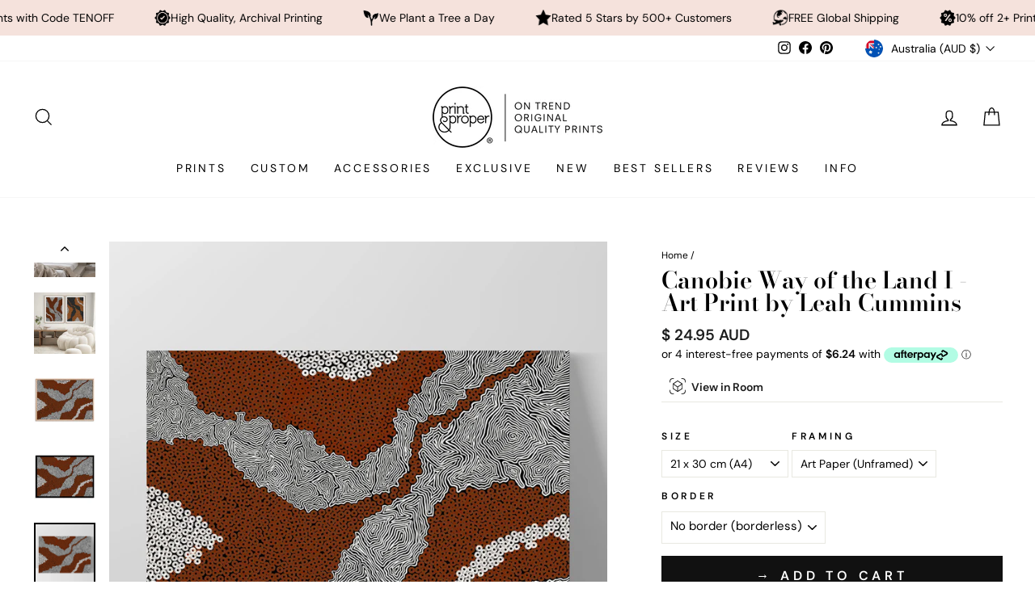

--- FILE ---
content_type: text/html; charset=utf-8
request_url: https://printandproper.com.au/products/canobie-way-of-the-land-i-art-print-by-leah-cummins
body_size: 70532
content:
<!doctype html>
<html class="no-js" lang="en" dir="ltr">
<head
  <script src="//d1liekpayvooaz.cloudfront.net/apps/customizery/customizery.js?shop=print-and-proper.myshopify.com"></script>
  <meta charset="utf-8">
  <meta http-equiv="X-UA-Compatible" content="IE=edge,chrome=1">
  <meta name="viewport" content="width=device-width,initial-scale=1">
  <meta name="theme-color" content="#111111">
  <link rel="canonical" href="https://printandproper.com.au/products/canobie-way-of-the-land-i-art-print-by-leah-cummins">
  <link rel="preconnect" href="https://cdn.shopify.com">
  <link rel="preconnect" href="https://fonts.shopifycdn.com">
  <link rel="dns-prefetch" href="https://productreviews.shopifycdn.com">
  <link rel="dns-prefetch" href="https://ajax.googleapis.com">
  <link rel="dns-prefetch" href="https://maps.googleapis.com">
  <link rel="dns-prefetch" href="https://maps.gstatic.com">
  
<meta name="google-site-verification" content="hKD-7srpbsOtb28h6ZrsRnpjVQJL8TNPo_5zcQCPQs8" />
<meta name="google-site-verification" content="LPORo_NwlKlRINHKs1NqZiy7KrKWmLBQzQ0ADLPV6yk" />
<meta name="facebook-domain-verification" content="688im9f64wcbgqx96whu1cyr0yv93f" />
<meta name="facebook-domain-verification" content="vujhcvdzu9robz4tkrzg9c0c8c2oq7" />
<meta name="facebook-domain-verification" content="p8s57259u7bl6yxpkhvj0imy3z01xo" />
 
  <!-- Global site tag (gtag.js) - Google Analytics -->
<script async src="https://www.googletagmanager.com/gtag/js?id=G-NXRW7RSF8J"></script>
<script>
  window.dataLayer = window.dataLayer || [];
  function gtag(){dataLayer.push(arguments);}
  gtag('js', new Date());

  gtag('config', 'G-NXRW7RSF8J');
</script>
  
  
  <!-- Google Tag Manager -->
<script>(function(w,d,s,l,i){w[l]=w[l]||[];w[l].push({'gtm.start':
new Date().getTime(),event:'gtm.js'});var f=d.getElementsByTagName(s)[0],
j=d.createElement(s),dl=l!='dataLayer'?'&l='+l:'';j.async=true;j.src=
'https://www.googletagmanager.com/gtm.js?id='+i+dl;f.parentNode.insertBefore(j,f);
})(window,document,'script','dataLayer','GTM-P4RLWZR');</script>
<!-- End Google Tag Manager --><link rel="shortcut icon" href="//printandproper.com.au/cdn/shop/files/PP_EmailSig_1_32x32.gif?v=1645666404" type="image/png" /><title>Aboriginal Art Print of Original Dot Painting, Leah Cummins
&ndash; Print and Proper®
</title>
<meta name="description" content="Canobie Way of the Land I - Art Print by Leah Cummins. Shop wall art prints online. Choose prints, posters, canvas wall art, and framed ready to hang artworks to decorate your home. Frames available in oak, white or black. Handmade locally. Professionally printed on quality, sustainable materials. Shipping internationally. Afterpay available. Find the perfect wall art prints for your bedroom, living room, or office. Shop now and transform your walls today!"><meta property="og:site_name" content="Print and Proper®">
  <meta property="og:url" content="https://printandproper.com.au/products/canobie-way-of-the-land-i-art-print-by-leah-cummins">
  <meta property="og:title" content="Canobie Way of the Land I - Art Print by Leah Cummins">
  <meta property="og:type" content="product">
  <meta property="og:description" content="Canobie Way of the Land I - Art Print by Leah Cummins. Shop wall art prints online. Choose prints, posters, canvas wall art, and framed ready to hang artworks to decorate your home. Frames available in oak, white or black. Handmade locally. Professionally printed on quality, sustainable materials. Shipping internationally. Afterpay available. Find the perfect wall art prints for your bedroom, living room, or office. Shop now and transform your walls today!"><meta property="og:image" content="http://printandproper.com.au/cdn/shop/products/IND-89_WHT.jpg?v=1709702462">
    <meta property="og:image:secure_url" content="https://printandproper.com.au/cdn/shop/products/IND-89_WHT.jpg?v=1709702462">
    <meta property="og:image:width" content="1000">
    <meta property="og:image:height" content="1000"><meta name="twitter:site" content="@">
  <meta name="twitter:card" content="summary_large_image">
  <meta name="twitter:title" content="Canobie Way of the Land I - Art Print by Leah Cummins">
  <meta name="twitter:description" content="Canobie Way of the Land I - Art Print by Leah Cummins. Shop wall art prints online. Choose prints, posters, canvas wall art, and framed ready to hang artworks to decorate your home. Frames available in oak, white or black. Handmade locally. Professionally printed on quality, sustainable materials. Shipping internationally. Afterpay available. Find the perfect wall art prints for your bedroom, living room, or office. Shop now and transform your walls today!">
<style data-shopify>@font-face {
  font-family: "Bodoni Moda";
  font-weight: 600;
  font-style: normal;
  font-display: swap;
  src: url("//printandproper.com.au/cdn/fonts/bodoni_moda/bodonimoda_n6.8d557b0e84c45560497788408dfe3a07d8eae782.woff2") format("woff2"),
       url("//printandproper.com.au/cdn/fonts/bodoni_moda/bodonimoda_n6.fc6506cb0940daf394e96f3e338999e9db6f2624.woff") format("woff");
}

  @font-face {
  font-family: "DM Sans";
  font-weight: 400;
  font-style: normal;
  font-display: swap;
  src: url("//printandproper.com.au/cdn/fonts/dm_sans/dmsans_n4.ec80bd4dd7e1a334c969c265873491ae56018d72.woff2") format("woff2"),
       url("//printandproper.com.au/cdn/fonts/dm_sans/dmsans_n4.87bdd914d8a61247b911147ae68e754d695c58a6.woff") format("woff");
}


  @font-face {
  font-family: "DM Sans";
  font-weight: 600;
  font-style: normal;
  font-display: swap;
  src: url("//printandproper.com.au/cdn/fonts/dm_sans/dmsans_n6.70a2453ea926d613c6a2f89af05180d14b3a7c96.woff2") format("woff2"),
       url("//printandproper.com.au/cdn/fonts/dm_sans/dmsans_n6.355605667bef215872257574b57fc097044f7e20.woff") format("woff");
}

  @font-face {
  font-family: "DM Sans";
  font-weight: 400;
  font-style: italic;
  font-display: swap;
  src: url("//printandproper.com.au/cdn/fonts/dm_sans/dmsans_i4.b8fe05e69ee95d5a53155c346957d8cbf5081c1a.woff2") format("woff2"),
       url("//printandproper.com.au/cdn/fonts/dm_sans/dmsans_i4.403fe28ee2ea63e142575c0aa47684d65f8c23a0.woff") format("woff");
}

  @font-face {
  font-family: "DM Sans";
  font-weight: 600;
  font-style: italic;
  font-display: swap;
  src: url("//printandproper.com.au/cdn/fonts/dm_sans/dmsans_i6.b7d5b35c5f29523529e1bf4a3d0de71a44a277b6.woff2") format("woff2"),
       url("//printandproper.com.au/cdn/fonts/dm_sans/dmsans_i6.9b760cc5bdd17b4de2c70249ba49bd707f27a31b.woff") format("woff");
}

</style><link href="//printandproper.com.au/cdn/shop/t/93/assets/theme.css?v=29562578591089078241757736509" rel="stylesheet" type="text/css" media="all" />
<style data-shopify>:root {
    --typeHeaderPrimary: "Bodoni Moda";
    --typeHeaderFallback: serif;
    --typeHeaderSize: 34px;
    --typeHeaderWeight: 600;
    --typeHeaderLineHeight: 1;
    --typeHeaderSpacing: 0.0em;

    --typeBasePrimary:"DM Sans";
    --typeBaseFallback:sans-serif;
    --typeBaseSize: 14px;
    --typeBaseWeight: 400;
    --typeBaseSpacing: 0.0em;
    --typeBaseLineHeight: 1.2;

    --typeCollectionTitle: 20px;

    --iconWeight: 3px;
    --iconLinecaps: miter;

    
      --buttonRadius: 0px;
    

    --colorGridOverlayOpacity: 0.02;
  }

  .placeholder-content {
    background-image: linear-gradient(100deg, rgba(0,0,0,0) 40%, rgba(0, 0, 0, 0.0) 63%, rgba(0,0,0,0) 79%);
  }</style><script>
    document.documentElement.className = document.documentElement.className.replace('no-js', 'js');

    window.theme = window.theme || {};
    theme.routes = {
      home: "/",
      cart: "/cart.js",
      cartPage: "/cart",
      cartAdd: "/cart/add.js",
      cartChange: "/cart/change.js",
      search: "/search"
    };
    theme.strings = {
      soldOut: "Sold Out",
      unavailable: "Unavailable",
      inStockLabel: "In stock, ready to ship",
      stockLabel: "Low stock - [count] items left",
      willNotShipUntil: "Ready to ship [date]",
      willBeInStockAfter: "Back in stock [date]",
      waitingForStock: "Inventory on the way",
      savePrice: "Save [saved_amount]",
      cartEmpty: "Your cart is currently empty.",
      cartTermsConfirmation: "You must agree with the terms and conditions of sales to check out",
      searchCollections: "Collections:",
      searchPages: "Pages:",
      searchArticles: "Articles:"
    };
    theme.settings = {
      cartType: "page",
      isCustomerTemplate: false,
      moneyFormat: "\u003cspan class=money\u003e$ {{amount}} AUD\u003c\/span\u003e",
      saveType: "dollar",
      productImageSize: "natural",
      productImageCover: false,
      predictiveSearch: true,
      predictiveSearchType: "product",
      quickView: true,
      themeName: 'Impulse',
      themeVersion: "5.5.1"
    };
  </script>

  <script>window.performance && window.performance.mark && window.performance.mark('shopify.content_for_header.start');</script><meta name="google-site-verification" content="hKD-7srpbsOtb28h6ZrsRnpjVQJL8TNPo_5zcQCPQs8">
<meta name="facebook-domain-verification" content="688im9f64wcbgqx96whu1cyr0yv93f">
<meta name="facebook-domain-verification" content="p8s57259u7bl6yxpkhvj0imy3z01xo">
<meta name="facebook-domain-verification" content="vujhcvdzu9robz4tkrzg9c0c8c2oq7">
<meta name="facebook-domain-verification" content="v1hcegownlv11ctp30a2eh4l0frllq">
<meta name="google-site-verification" content="W8aESx9YC6Uof6edSwH24wlFx_4SeWtQXI2JvA6Mr1E">
<meta id="shopify-digital-wallet" name="shopify-digital-wallet" content="/2636546105/digital_wallets/dialog">
<meta name="shopify-checkout-api-token" content="249b3db3c5dec0396b084bc80795607f">
<meta id="in-context-paypal-metadata" data-shop-id="2636546105" data-venmo-supported="false" data-environment="production" data-locale="en_US" data-paypal-v4="true" data-currency="AUD">
<link rel="alternate" hreflang="x-default" href="https://printandproper.com.au/products/canobie-way-of-the-land-i-art-print-by-leah-cummins">
<link rel="alternate" hreflang="en" href="https://printandproper.com.au/products/canobie-way-of-the-land-i-art-print-by-leah-cummins">
<link rel="alternate" hreflang="en-NZ" href="https://printandproper.co.nz/products/canobie-way-of-the-land-i-art-print-by-leah-cummins">
<link rel="alternate" hreflang="en-US" href="https://printandproper.co/products/canobie-way-of-the-land-i-art-print-by-leah-cummins">
<link rel="alternate" hreflang="en-GB" href="https://printandproper.co.uk/products/canobie-way-of-the-land-i-art-print-by-leah-cummins">
<link rel="alternate" hreflang="en-IM" href="https://printandproper.co.uk/products/canobie-way-of-the-land-i-art-print-by-leah-cummins">
<link rel="alternate" type="application/json+oembed" href="https://printandproper.com.au/products/canobie-way-of-the-land-i-art-print-by-leah-cummins.oembed">
<script async="async" src="/checkouts/internal/preloads.js?locale=en-AU"></script>
<link rel="preconnect" href="https://shop.app" crossorigin="anonymous">
<script async="async" src="https://shop.app/checkouts/internal/preloads.js?locale=en-AU&shop_id=2636546105" crossorigin="anonymous"></script>
<script id="apple-pay-shop-capabilities" type="application/json">{"shopId":2636546105,"countryCode":"AU","currencyCode":"AUD","merchantCapabilities":["supports3DS"],"merchantId":"gid:\/\/shopify\/Shop\/2636546105","merchantName":"Print and Proper®","requiredBillingContactFields":["postalAddress","email","phone"],"requiredShippingContactFields":["postalAddress","email","phone"],"shippingType":"shipping","supportedNetworks":["visa","masterCard","amex","jcb"],"total":{"type":"pending","label":"Print and Proper®","amount":"1.00"},"shopifyPaymentsEnabled":true,"supportsSubscriptions":true}</script>
<script id="shopify-features" type="application/json">{"accessToken":"249b3db3c5dec0396b084bc80795607f","betas":["rich-media-storefront-analytics"],"domain":"printandproper.com.au","predictiveSearch":true,"shopId":2636546105,"locale":"en"}</script>
<script>var Shopify = Shopify || {};
Shopify.shop = "print-and-proper.myshopify.com";
Shopify.locale = "en";
Shopify.currency = {"active":"AUD","rate":"1.0"};
Shopify.country = "AU";
Shopify.theme = {"name":"Impulse Main Font update 13.9.25","id":153037078751,"schema_name":"Impulse","schema_version":"5.5.1","theme_store_id":857,"role":"main"};
Shopify.theme.handle = "null";
Shopify.theme.style = {"id":null,"handle":null};
Shopify.cdnHost = "printandproper.com.au/cdn";
Shopify.routes = Shopify.routes || {};
Shopify.routes.root = "/";</script>
<script type="module">!function(o){(o.Shopify=o.Shopify||{}).modules=!0}(window);</script>
<script>!function(o){function n(){var o=[];function n(){o.push(Array.prototype.slice.apply(arguments))}return n.q=o,n}var t=o.Shopify=o.Shopify||{};t.loadFeatures=n(),t.autoloadFeatures=n()}(window);</script>
<script>
  window.ShopifyPay = window.ShopifyPay || {};
  window.ShopifyPay.apiHost = "shop.app\/pay";
  window.ShopifyPay.redirectState = null;
</script>
<script id="shop-js-analytics" type="application/json">{"pageType":"product"}</script>
<script defer="defer" async type="module" src="//printandproper.com.au/cdn/shopifycloud/shop-js/modules/v2/client.init-shop-cart-sync_BT-GjEfc.en.esm.js"></script>
<script defer="defer" async type="module" src="//printandproper.com.au/cdn/shopifycloud/shop-js/modules/v2/chunk.common_D58fp_Oc.esm.js"></script>
<script defer="defer" async type="module" src="//printandproper.com.au/cdn/shopifycloud/shop-js/modules/v2/chunk.modal_xMitdFEc.esm.js"></script>
<script type="module">
  await import("//printandproper.com.au/cdn/shopifycloud/shop-js/modules/v2/client.init-shop-cart-sync_BT-GjEfc.en.esm.js");
await import("//printandproper.com.au/cdn/shopifycloud/shop-js/modules/v2/chunk.common_D58fp_Oc.esm.js");
await import("//printandproper.com.au/cdn/shopifycloud/shop-js/modules/v2/chunk.modal_xMitdFEc.esm.js");

  window.Shopify.SignInWithShop?.initShopCartSync?.({"fedCMEnabled":true,"windoidEnabled":true});

</script>
<script>
  window.Shopify = window.Shopify || {};
  if (!window.Shopify.featureAssets) window.Shopify.featureAssets = {};
  window.Shopify.featureAssets['shop-js'] = {"shop-cart-sync":["modules/v2/client.shop-cart-sync_DZOKe7Ll.en.esm.js","modules/v2/chunk.common_D58fp_Oc.esm.js","modules/v2/chunk.modal_xMitdFEc.esm.js"],"init-fed-cm":["modules/v2/client.init-fed-cm_B6oLuCjv.en.esm.js","modules/v2/chunk.common_D58fp_Oc.esm.js","modules/v2/chunk.modal_xMitdFEc.esm.js"],"shop-cash-offers":["modules/v2/client.shop-cash-offers_D2sdYoxE.en.esm.js","modules/v2/chunk.common_D58fp_Oc.esm.js","modules/v2/chunk.modal_xMitdFEc.esm.js"],"shop-login-button":["modules/v2/client.shop-login-button_QeVjl5Y3.en.esm.js","modules/v2/chunk.common_D58fp_Oc.esm.js","modules/v2/chunk.modal_xMitdFEc.esm.js"],"pay-button":["modules/v2/client.pay-button_DXTOsIq6.en.esm.js","modules/v2/chunk.common_D58fp_Oc.esm.js","modules/v2/chunk.modal_xMitdFEc.esm.js"],"shop-button":["modules/v2/client.shop-button_DQZHx9pm.en.esm.js","modules/v2/chunk.common_D58fp_Oc.esm.js","modules/v2/chunk.modal_xMitdFEc.esm.js"],"avatar":["modules/v2/client.avatar_BTnouDA3.en.esm.js"],"init-windoid":["modules/v2/client.init-windoid_CR1B-cfM.en.esm.js","modules/v2/chunk.common_D58fp_Oc.esm.js","modules/v2/chunk.modal_xMitdFEc.esm.js"],"init-shop-for-new-customer-accounts":["modules/v2/client.init-shop-for-new-customer-accounts_C_vY_xzh.en.esm.js","modules/v2/client.shop-login-button_QeVjl5Y3.en.esm.js","modules/v2/chunk.common_D58fp_Oc.esm.js","modules/v2/chunk.modal_xMitdFEc.esm.js"],"init-shop-email-lookup-coordinator":["modules/v2/client.init-shop-email-lookup-coordinator_BI7n9ZSv.en.esm.js","modules/v2/chunk.common_D58fp_Oc.esm.js","modules/v2/chunk.modal_xMitdFEc.esm.js"],"init-shop-cart-sync":["modules/v2/client.init-shop-cart-sync_BT-GjEfc.en.esm.js","modules/v2/chunk.common_D58fp_Oc.esm.js","modules/v2/chunk.modal_xMitdFEc.esm.js"],"shop-toast-manager":["modules/v2/client.shop-toast-manager_DiYdP3xc.en.esm.js","modules/v2/chunk.common_D58fp_Oc.esm.js","modules/v2/chunk.modal_xMitdFEc.esm.js"],"init-customer-accounts":["modules/v2/client.init-customer-accounts_D9ZNqS-Q.en.esm.js","modules/v2/client.shop-login-button_QeVjl5Y3.en.esm.js","modules/v2/chunk.common_D58fp_Oc.esm.js","modules/v2/chunk.modal_xMitdFEc.esm.js"],"init-customer-accounts-sign-up":["modules/v2/client.init-customer-accounts-sign-up_iGw4briv.en.esm.js","modules/v2/client.shop-login-button_QeVjl5Y3.en.esm.js","modules/v2/chunk.common_D58fp_Oc.esm.js","modules/v2/chunk.modal_xMitdFEc.esm.js"],"shop-follow-button":["modules/v2/client.shop-follow-button_CqMgW2wH.en.esm.js","modules/v2/chunk.common_D58fp_Oc.esm.js","modules/v2/chunk.modal_xMitdFEc.esm.js"],"checkout-modal":["modules/v2/client.checkout-modal_xHeaAweL.en.esm.js","modules/v2/chunk.common_D58fp_Oc.esm.js","modules/v2/chunk.modal_xMitdFEc.esm.js"],"shop-login":["modules/v2/client.shop-login_D91U-Q7h.en.esm.js","modules/v2/chunk.common_D58fp_Oc.esm.js","modules/v2/chunk.modal_xMitdFEc.esm.js"],"lead-capture":["modules/v2/client.lead-capture_BJmE1dJe.en.esm.js","modules/v2/chunk.common_D58fp_Oc.esm.js","modules/v2/chunk.modal_xMitdFEc.esm.js"],"payment-terms":["modules/v2/client.payment-terms_Ci9AEqFq.en.esm.js","modules/v2/chunk.common_D58fp_Oc.esm.js","modules/v2/chunk.modal_xMitdFEc.esm.js"]};
</script>
<script>(function() {
  var isLoaded = false;
  function asyncLoad() {
    if (isLoaded) return;
    isLoaded = true;
    var urls = ["https:\/\/chimpstatic.com\/mcjs-connected\/js\/users\/a0eaabdce09a8237dc478b914\/b0feed6087f667f28518d1221.js?shop=print-and-proper.myshopify.com","\/\/d1liekpayvooaz.cloudfront.net\/apps\/customizery\/customizery.js?shop=print-and-proper.myshopify.com","https:\/\/cdn.nfcube.com\/instafeed-0d8692141aa95e7df996eec49e5a11d2.js?shop=print-and-proper.myshopify.com","https:\/\/d1639lhkj5l89m.cloudfront.net\/js\/storefront\/uppromote.js?shop=print-and-proper.myshopify.com"];
    for (var i = 0; i < urls.length; i++) {
      var s = document.createElement('script');
      s.type = 'text/javascript';
      s.async = true;
      s.src = urls[i];
      var x = document.getElementsByTagName('script')[0];
      x.parentNode.insertBefore(s, x);
    }
  };
  if(window.attachEvent) {
    window.attachEvent('onload', asyncLoad);
  } else {
    window.addEventListener('load', asyncLoad, false);
  }
})();</script>
<script id="__st">var __st={"a":2636546105,"offset":39600,"reqid":"3cb0590b-d941-447a-bda7-ceaa6bb59413-1769086197","pageurl":"printandproper.com.au\/products\/canobie-way-of-the-land-i-art-print-by-leah-cummins","u":"19508b5412d3","p":"product","rtyp":"product","rid":8368238330079};</script>
<script>window.ShopifyPaypalV4VisibilityTracking = true;</script>
<script id="captcha-bootstrap">!function(){'use strict';const t='contact',e='account',n='new_comment',o=[[t,t],['blogs',n],['comments',n],[t,'customer']],c=[[e,'customer_login'],[e,'guest_login'],[e,'recover_customer_password'],[e,'create_customer']],r=t=>t.map((([t,e])=>`form[action*='/${t}']:not([data-nocaptcha='true']) input[name='form_type'][value='${e}']`)).join(','),a=t=>()=>t?[...document.querySelectorAll(t)].map((t=>t.form)):[];function s(){const t=[...o],e=r(t);return a(e)}const i='password',u='form_key',d=['recaptcha-v3-token','g-recaptcha-response','h-captcha-response',i],f=()=>{try{return window.sessionStorage}catch{return}},m='__shopify_v',_=t=>t.elements[u];function p(t,e,n=!1){try{const o=window.sessionStorage,c=JSON.parse(o.getItem(e)),{data:r}=function(t){const{data:e,action:n}=t;return t[m]||n?{data:e,action:n}:{data:t,action:n}}(c);for(const[e,n]of Object.entries(r))t.elements[e]&&(t.elements[e].value=n);n&&o.removeItem(e)}catch(o){console.error('form repopulation failed',{error:o})}}const l='form_type',E='cptcha';function T(t){t.dataset[E]=!0}const w=window,h=w.document,L='Shopify',v='ce_forms',y='captcha';let A=!1;((t,e)=>{const n=(g='f06e6c50-85a8-45c8-87d0-21a2b65856fe',I='https://cdn.shopify.com/shopifycloud/storefront-forms-hcaptcha/ce_storefront_forms_captcha_hcaptcha.v1.5.2.iife.js',D={infoText:'Protected by hCaptcha',privacyText:'Privacy',termsText:'Terms'},(t,e,n)=>{const o=w[L][v],c=o.bindForm;if(c)return c(t,g,e,D).then(n);var r;o.q.push([[t,g,e,D],n]),r=I,A||(h.body.append(Object.assign(h.createElement('script'),{id:'captcha-provider',async:!0,src:r})),A=!0)});var g,I,D;w[L]=w[L]||{},w[L][v]=w[L][v]||{},w[L][v].q=[],w[L][y]=w[L][y]||{},w[L][y].protect=function(t,e){n(t,void 0,e),T(t)},Object.freeze(w[L][y]),function(t,e,n,w,h,L){const[v,y,A,g]=function(t,e,n){const i=e?o:[],u=t?c:[],d=[...i,...u],f=r(d),m=r(i),_=r(d.filter((([t,e])=>n.includes(e))));return[a(f),a(m),a(_),s()]}(w,h,L),I=t=>{const e=t.target;return e instanceof HTMLFormElement?e:e&&e.form},D=t=>v().includes(t);t.addEventListener('submit',(t=>{const e=I(t);if(!e)return;const n=D(e)&&!e.dataset.hcaptchaBound&&!e.dataset.recaptchaBound,o=_(e),c=g().includes(e)&&(!o||!o.value);(n||c)&&t.preventDefault(),c&&!n&&(function(t){try{if(!f())return;!function(t){const e=f();if(!e)return;const n=_(t);if(!n)return;const o=n.value;o&&e.removeItem(o)}(t);const e=Array.from(Array(32),(()=>Math.random().toString(36)[2])).join('');!function(t,e){_(t)||t.append(Object.assign(document.createElement('input'),{type:'hidden',name:u})),t.elements[u].value=e}(t,e),function(t,e){const n=f();if(!n)return;const o=[...t.querySelectorAll(`input[type='${i}']`)].map((({name:t})=>t)),c=[...d,...o],r={};for(const[a,s]of new FormData(t).entries())c.includes(a)||(r[a]=s);n.setItem(e,JSON.stringify({[m]:1,action:t.action,data:r}))}(t,e)}catch(e){console.error('failed to persist form',e)}}(e),e.submit())}));const S=(t,e)=>{t&&!t.dataset[E]&&(n(t,e.some((e=>e===t))),T(t))};for(const o of['focusin','change'])t.addEventListener(o,(t=>{const e=I(t);D(e)&&S(e,y())}));const B=e.get('form_key'),M=e.get(l),P=B&&M;t.addEventListener('DOMContentLoaded',(()=>{const t=y();if(P)for(const e of t)e.elements[l].value===M&&p(e,B);[...new Set([...A(),...v().filter((t=>'true'===t.dataset.shopifyCaptcha))])].forEach((e=>S(e,t)))}))}(h,new URLSearchParams(w.location.search),n,t,e,['guest_login'])})(!0,!0)}();</script>
<script integrity="sha256-4kQ18oKyAcykRKYeNunJcIwy7WH5gtpwJnB7kiuLZ1E=" data-source-attribution="shopify.loadfeatures" defer="defer" src="//printandproper.com.au/cdn/shopifycloud/storefront/assets/storefront/load_feature-a0a9edcb.js" crossorigin="anonymous"></script>
<script crossorigin="anonymous" defer="defer" src="//printandproper.com.au/cdn/shopifycloud/storefront/assets/shopify_pay/storefront-65b4c6d7.js?v=20250812"></script>
<script data-source-attribution="shopify.dynamic_checkout.dynamic.init">var Shopify=Shopify||{};Shopify.PaymentButton=Shopify.PaymentButton||{isStorefrontPortableWallets:!0,init:function(){window.Shopify.PaymentButton.init=function(){};var t=document.createElement("script");t.src="https://printandproper.com.au/cdn/shopifycloud/portable-wallets/latest/portable-wallets.en.js",t.type="module",document.head.appendChild(t)}};
</script>
<script data-source-attribution="shopify.dynamic_checkout.buyer_consent">
  function portableWalletsHideBuyerConsent(e){var t=document.getElementById("shopify-buyer-consent"),n=document.getElementById("shopify-subscription-policy-button");t&&n&&(t.classList.add("hidden"),t.setAttribute("aria-hidden","true"),n.removeEventListener("click",e))}function portableWalletsShowBuyerConsent(e){var t=document.getElementById("shopify-buyer-consent"),n=document.getElementById("shopify-subscription-policy-button");t&&n&&(t.classList.remove("hidden"),t.removeAttribute("aria-hidden"),n.addEventListener("click",e))}window.Shopify?.PaymentButton&&(window.Shopify.PaymentButton.hideBuyerConsent=portableWalletsHideBuyerConsent,window.Shopify.PaymentButton.showBuyerConsent=portableWalletsShowBuyerConsent);
</script>
<script data-source-attribution="shopify.dynamic_checkout.cart.bootstrap">document.addEventListener("DOMContentLoaded",(function(){function t(){return document.querySelector("shopify-accelerated-checkout-cart, shopify-accelerated-checkout")}if(t())Shopify.PaymentButton.init();else{new MutationObserver((function(e,n){t()&&(Shopify.PaymentButton.init(),n.disconnect())})).observe(document.body,{childList:!0,subtree:!0})}}));
</script>
<script id='scb4127' type='text/javascript' async='' src='https://printandproper.com.au/cdn/shopifycloud/privacy-banner/storefront-banner.js'></script><link id="shopify-accelerated-checkout-styles" rel="stylesheet" media="screen" href="https://printandproper.com.au/cdn/shopifycloud/portable-wallets/latest/accelerated-checkout-backwards-compat.css" crossorigin="anonymous">
<style id="shopify-accelerated-checkout-cart">
        #shopify-buyer-consent {
  margin-top: 1em;
  display: inline-block;
  width: 100%;
}

#shopify-buyer-consent.hidden {
  display: none;
}

#shopify-subscription-policy-button {
  background: none;
  border: none;
  padding: 0;
  text-decoration: underline;
  font-size: inherit;
  cursor: pointer;
}

#shopify-subscription-policy-button::before {
  box-shadow: none;
}

      </style>

<script>window.performance && window.performance.mark && window.performance.mark('shopify.content_for_header.end');</script>
  <div id="shopify-section-ss-scrolling-announcement-bar-2" class="shopify-section"><style data-shopify>@font-face {
  font-family: "Josefin Sans";
  font-weight: 400;
  font-style: normal;
  font-display: swap;
  src: url("//printandproper.com.au/cdn/fonts/josefin_sans/josefinsans_n4.70f7efd699799949e6d9f99bc20843a2c86a2e0f.woff2") format("woff2"),
       url("//printandproper.com.au/cdn/fonts/josefin_sans/josefinsans_n4.35d308a1bdf56e5556bc2ac79702c721e4e2e983.woff") format("woff");
}

  
  .section-ss-scrolling-announcement-bar-2 {
    border-top: solid #f5e2dc 0px;
    border-bottom: solid #f5e2dc 0px;
    margin-top: 0px;
    margin-bottom: 0px;
    overflow: hidden;
  }
  
  .section-ss-scrolling-announcement-bar-2-settings {
    margin: 0 auto;
    padding-top: 9px;
    padding-bottom: 9px;
    padding-left: 0rem;
    padding-right: 0rem;
  }

  .announcement-items-ss-scrolling-announcement-bar-2 {
    flex-shrink: 0;
    display: flex;
    align-items: center;
    flex-wrap: nowrap;
    justify-content: flex-start;
    animation: carouselAnnouncementBar infinite linear;
    animation-duration: 60s;
  }

  .announcement-item-ss-scrolling-announcement-bar-2 {
    flex-shrink: 0;
    margin-left: 30px;
    display: inline-flex;
    justify-content: center;
    align-items: center;
    gap: 10px;
  }

  .announcement-text-ss-scrolling-announcement-bar-2 {
    margin: 0;
    font-size: 12px;
    color: #000000;
    line-height: 100%;
    text-transform: unset;
  }

  .section-ss-scrolling-announcement-bar-2 a {
    text-decoration:none!important;
  }

  .announcement-icon-ss-scrolling-announcement-bar-2 {
    height: 20px;
    width: 20px;
    display: flex;
    align-items: center;
    justify-content: center;
  }

  .announcement-icon-ss-scrolling-announcement-bar-2 img,
  .announcement-icon-ss-scrolling-announcement-bar-2 svg {
    display: block;
    width: 100%;
    height: 100%;
    object-fit: content;
  }

  .announcement-icon-ss-scrolling-announcement-bar-2 svg path {
    fill: #000000;
  }

  .announcement-inner-ss-scrolling-announcement-bar-2 {
    display: flex;
    flex-wrap: nowrap;
    align-items: center;
  }

  .announcement-inner-ss-scrolling-announcement-bar-2.reverse {
    flex-direction: row-reverse;
  }
  
  @media(min-width: 1024px) {

    .section-ss-scrolling-announcement-bar-2 {
      margin-top: 0px;
      margin-bottom: 0px;
    }
    
    .section-ss-scrolling-announcement-bar-2-settings {
      padding: 0 5rem;
      padding-top: 12px;
      padding-bottom: 12px;
      padding-left: 0rem;
      padding-right: 0rem;
    }

    .announcement-item-ss-scrolling-announcement-bar-2 { 
      margin-left: 50px;
    }

    .announcement-icon-ss-scrolling-announcement-bar-2 {
      height: 20px;
      width: 20px;
    }

    .announcement-text-ss-scrolling-announcement-bar-2 {
      font-size: 14px;
    }
  }</style>




  <style>
    @keyframes carouselAnnouncementBar {
      0% {
          transform: translateX(0%);
      }
      
      100% {
          transform: translateX(-100%);
      }
    }
  </style>



  <style>
    .announcement-inner-ss-scrolling-announcement-bar-2:hover .announcement-items-ss-scrolling-announcement-bar-2 {
       animation-play-state: paused 
    }
  </style>


<template id="announcement-template-ss-scrolling-announcement-bar-2">
  <div class="section-ss-scrolling-announcement-bar-2 announcement-ss-scrolling-announcement-bar-2" style="background-color:#f5e2dc; background-image: ;">
    
      <div class="section-ss-scrolling-announcement-bar-2-settings announcement-inner-ss-scrolling-announcement-bar-2">
        <div class="announcement-items-ss-scrolling-announcement-bar-2">
          
            
              <div class="announcement-item-ss-scrolling-announcement-bar-2">
                
                  <div class="announcement-icon-ss-scrolling-announcement-bar-2">
                    
                      <img src="//printandproper.com.au/cdn/shop/files/mini_plane_clear.gif?v=1743725733" alt="">
                    
                  </div>
                
                
                  <p class="announcement-text-ss-scrolling-announcement-bar-2">FREE Global Shipping</p>
                
              </div>
            
              <div class="announcement-item-ss-scrolling-announcement-bar-2">
                
                  <div class="announcement-icon-ss-scrolling-announcement-bar-2">
                    
                      <img src="//printandproper.com.au/cdn/shop/files/mini_discount_clear.gif?v=1743726222" alt="">
                    
                  </div>
                
                
                  <p class="announcement-text-ss-scrolling-announcement-bar-2">10% off 2+ Prints with Code TENOFF</p>
                
              </div>
            
              <div class="announcement-item-ss-scrolling-announcement-bar-2">
                
                  <div class="announcement-icon-ss-scrolling-announcement-bar-2">
                    
                      <img src="//printandproper.com.au/cdn/shop/files/mini_quality_clear.gif?v=1743725733" alt="">
                    
                  </div>
                
                
                  <p class="announcement-text-ss-scrolling-announcement-bar-2">High Quality, Archival Printing</p>
                
              </div>
            
              <div class="announcement-item-ss-scrolling-announcement-bar-2">
                
                  <div class="announcement-icon-ss-scrolling-announcement-bar-2">
                    
                      <img src="//printandproper.com.au/cdn/shop/files/mini_tree_clear.gif?v=1743725733" alt="">
                    
                  </div>
                
                
                  <p class="announcement-text-ss-scrolling-announcement-bar-2">We Plant a Tree a Day</p>
                
              </div>
            
              <div class="announcement-item-ss-scrolling-announcement-bar-2">
                
                  <div class="announcement-icon-ss-scrolling-announcement-bar-2">
                    
                      <img src="//printandproper.com.au/cdn/shop/files/mini_star_clear.gif?v=1743725806" alt="">
                    
                  </div>
                
                
                  <p class="announcement-text-ss-scrolling-announcement-bar-2">Rated 5 Stars by 500+ Customers</p>
                
              </div>
            
          
            
              <div class="announcement-item-ss-scrolling-announcement-bar-2">
                
                  <div class="announcement-icon-ss-scrolling-announcement-bar-2">
                    
                      <img src="//printandproper.com.au/cdn/shop/files/mini_plane_clear.gif?v=1743725733" alt="">
                    
                  </div>
                
                
                  <p class="announcement-text-ss-scrolling-announcement-bar-2">FREE Global Shipping</p>
                
              </div>
            
              <div class="announcement-item-ss-scrolling-announcement-bar-2">
                
                  <div class="announcement-icon-ss-scrolling-announcement-bar-2">
                    
                      <img src="//printandproper.com.au/cdn/shop/files/mini_discount_clear.gif?v=1743726222" alt="">
                    
                  </div>
                
                
                  <p class="announcement-text-ss-scrolling-announcement-bar-2">10% off 2+ Prints with Code TENOFF</p>
                
              </div>
            
              <div class="announcement-item-ss-scrolling-announcement-bar-2">
                
                  <div class="announcement-icon-ss-scrolling-announcement-bar-2">
                    
                      <img src="//printandproper.com.au/cdn/shop/files/mini_quality_clear.gif?v=1743725733" alt="">
                    
                  </div>
                
                
                  <p class="announcement-text-ss-scrolling-announcement-bar-2">High Quality, Archival Printing</p>
                
              </div>
            
              <div class="announcement-item-ss-scrolling-announcement-bar-2">
                
                  <div class="announcement-icon-ss-scrolling-announcement-bar-2">
                    
                      <img src="//printandproper.com.au/cdn/shop/files/mini_tree_clear.gif?v=1743725733" alt="">
                    
                  </div>
                
                
                  <p class="announcement-text-ss-scrolling-announcement-bar-2">We Plant a Tree a Day</p>
                
              </div>
            
              <div class="announcement-item-ss-scrolling-announcement-bar-2">
                
                  <div class="announcement-icon-ss-scrolling-announcement-bar-2">
                    
                      <img src="//printandproper.com.au/cdn/shop/files/mini_star_clear.gif?v=1743725806" alt="">
                    
                  </div>
                
                
                  <p class="announcement-text-ss-scrolling-announcement-bar-2">Rated 5 Stars by 500+ Customers</p>
                
              </div>
            
          
            
              <div class="announcement-item-ss-scrolling-announcement-bar-2">
                
                  <div class="announcement-icon-ss-scrolling-announcement-bar-2">
                    
                      <img src="//printandproper.com.au/cdn/shop/files/mini_plane_clear.gif?v=1743725733" alt="">
                    
                  </div>
                
                
                  <p class="announcement-text-ss-scrolling-announcement-bar-2">FREE Global Shipping</p>
                
              </div>
            
              <div class="announcement-item-ss-scrolling-announcement-bar-2">
                
                  <div class="announcement-icon-ss-scrolling-announcement-bar-2">
                    
                      <img src="//printandproper.com.au/cdn/shop/files/mini_discount_clear.gif?v=1743726222" alt="">
                    
                  </div>
                
                
                  <p class="announcement-text-ss-scrolling-announcement-bar-2">10% off 2+ Prints with Code TENOFF</p>
                
              </div>
            
              <div class="announcement-item-ss-scrolling-announcement-bar-2">
                
                  <div class="announcement-icon-ss-scrolling-announcement-bar-2">
                    
                      <img src="//printandproper.com.au/cdn/shop/files/mini_quality_clear.gif?v=1743725733" alt="">
                    
                  </div>
                
                
                  <p class="announcement-text-ss-scrolling-announcement-bar-2">High Quality, Archival Printing</p>
                
              </div>
            
              <div class="announcement-item-ss-scrolling-announcement-bar-2">
                
                  <div class="announcement-icon-ss-scrolling-announcement-bar-2">
                    
                      <img src="//printandproper.com.au/cdn/shop/files/mini_tree_clear.gif?v=1743725733" alt="">
                    
                  </div>
                
                
                  <p class="announcement-text-ss-scrolling-announcement-bar-2">We Plant a Tree a Day</p>
                
              </div>
            
              <div class="announcement-item-ss-scrolling-announcement-bar-2">
                
                  <div class="announcement-icon-ss-scrolling-announcement-bar-2">
                    
                      <img src="//printandproper.com.au/cdn/shop/files/mini_star_clear.gif?v=1743725806" alt="">
                    
                  </div>
                
                
                  <p class="announcement-text-ss-scrolling-announcement-bar-2">Rated 5 Stars by 500+ Customers</p>
                
              </div>
            
          
        </div>
        <div class="announcement-items-ss-scrolling-announcement-bar-2 announcement-items-mobile-ss-scrolling-announcement-bar-2">
          
            
              <div class="announcement-item-ss-scrolling-announcement-bar-2">
                                
                  <div class="announcement-icon-ss-scrolling-announcement-bar-2">
                    
                      <img src="//printandproper.com.au/cdn/shop/files/mini_plane_clear.gif?v=1743725733" alt="">
                    
                  </div>
                
                
                  <p class="announcement-text-ss-scrolling-announcement-bar-2">FREE Global Shipping</p>
                
              </div>
            
              <div class="announcement-item-ss-scrolling-announcement-bar-2">
                                
                  <div class="announcement-icon-ss-scrolling-announcement-bar-2">
                    
                      <img src="//printandproper.com.au/cdn/shop/files/mini_discount_clear.gif?v=1743726222" alt="">
                    
                  </div>
                
                
                  <p class="announcement-text-ss-scrolling-announcement-bar-2">10% off 2+ Prints with Code TENOFF</p>
                
              </div>
            
              <div class="announcement-item-ss-scrolling-announcement-bar-2">
                                
                  <div class="announcement-icon-ss-scrolling-announcement-bar-2">
                    
                      <img src="//printandproper.com.au/cdn/shop/files/mini_quality_clear.gif?v=1743725733" alt="">
                    
                  </div>
                
                
                  <p class="announcement-text-ss-scrolling-announcement-bar-2">High Quality, Archival Printing</p>
                
              </div>
            
              <div class="announcement-item-ss-scrolling-announcement-bar-2">
                                
                  <div class="announcement-icon-ss-scrolling-announcement-bar-2">
                    
                      <img src="//printandproper.com.au/cdn/shop/files/mini_tree_clear.gif?v=1743725733" alt="">
                    
                  </div>
                
                
                  <p class="announcement-text-ss-scrolling-announcement-bar-2">We Plant a Tree a Day</p>
                
              </div>
            
              <div class="announcement-item-ss-scrolling-announcement-bar-2">
                                
                  <div class="announcement-icon-ss-scrolling-announcement-bar-2">
                    
                      <img src="//printandproper.com.au/cdn/shop/files/mini_star_clear.gif?v=1743725806" alt="">
                    
                  </div>
                
                
                  <p class="announcement-text-ss-scrolling-announcement-bar-2">Rated 5 Stars by 500+ Customers</p>
                
              </div>
            
          
            
              <div class="announcement-item-ss-scrolling-announcement-bar-2">
                                
                  <div class="announcement-icon-ss-scrolling-announcement-bar-2">
                    
                      <img src="//printandproper.com.au/cdn/shop/files/mini_plane_clear.gif?v=1743725733" alt="">
                    
                  </div>
                
                
                  <p class="announcement-text-ss-scrolling-announcement-bar-2">FREE Global Shipping</p>
                
              </div>
            
              <div class="announcement-item-ss-scrolling-announcement-bar-2">
                                
                  <div class="announcement-icon-ss-scrolling-announcement-bar-2">
                    
                      <img src="//printandproper.com.au/cdn/shop/files/mini_discount_clear.gif?v=1743726222" alt="">
                    
                  </div>
                
                
                  <p class="announcement-text-ss-scrolling-announcement-bar-2">10% off 2+ Prints with Code TENOFF</p>
                
              </div>
            
              <div class="announcement-item-ss-scrolling-announcement-bar-2">
                                
                  <div class="announcement-icon-ss-scrolling-announcement-bar-2">
                    
                      <img src="//printandproper.com.au/cdn/shop/files/mini_quality_clear.gif?v=1743725733" alt="">
                    
                  </div>
                
                
                  <p class="announcement-text-ss-scrolling-announcement-bar-2">High Quality, Archival Printing</p>
                
              </div>
            
              <div class="announcement-item-ss-scrolling-announcement-bar-2">
                                
                  <div class="announcement-icon-ss-scrolling-announcement-bar-2">
                    
                      <img src="//printandproper.com.au/cdn/shop/files/mini_tree_clear.gif?v=1743725733" alt="">
                    
                  </div>
                
                
                  <p class="announcement-text-ss-scrolling-announcement-bar-2">We Plant a Tree a Day</p>
                
              </div>
            
              <div class="announcement-item-ss-scrolling-announcement-bar-2">
                                
                  <div class="announcement-icon-ss-scrolling-announcement-bar-2">
                    
                      <img src="//printandproper.com.au/cdn/shop/files/mini_star_clear.gif?v=1743725806" alt="">
                    
                  </div>
                
                
                  <p class="announcement-text-ss-scrolling-announcement-bar-2">Rated 5 Stars by 500+ Customers</p>
                
              </div>
            
          
            
              <div class="announcement-item-ss-scrolling-announcement-bar-2">
                                
                  <div class="announcement-icon-ss-scrolling-announcement-bar-2">
                    
                      <img src="//printandproper.com.au/cdn/shop/files/mini_plane_clear.gif?v=1743725733" alt="">
                    
                  </div>
                
                
                  <p class="announcement-text-ss-scrolling-announcement-bar-2">FREE Global Shipping</p>
                
              </div>
            
              <div class="announcement-item-ss-scrolling-announcement-bar-2">
                                
                  <div class="announcement-icon-ss-scrolling-announcement-bar-2">
                    
                      <img src="//printandproper.com.au/cdn/shop/files/mini_discount_clear.gif?v=1743726222" alt="">
                    
                  </div>
                
                
                  <p class="announcement-text-ss-scrolling-announcement-bar-2">10% off 2+ Prints with Code TENOFF</p>
                
              </div>
            
              <div class="announcement-item-ss-scrolling-announcement-bar-2">
                                
                  <div class="announcement-icon-ss-scrolling-announcement-bar-2">
                    
                      <img src="//printandproper.com.au/cdn/shop/files/mini_quality_clear.gif?v=1743725733" alt="">
                    
                  </div>
                
                
                  <p class="announcement-text-ss-scrolling-announcement-bar-2">High Quality, Archival Printing</p>
                
              </div>
            
              <div class="announcement-item-ss-scrolling-announcement-bar-2">
                                
                  <div class="announcement-icon-ss-scrolling-announcement-bar-2">
                    
                      <img src="//printandproper.com.au/cdn/shop/files/mini_tree_clear.gif?v=1743725733" alt="">
                    
                  </div>
                
                
                  <p class="announcement-text-ss-scrolling-announcement-bar-2">We Plant a Tree a Day</p>
                
              </div>
            
              <div class="announcement-item-ss-scrolling-announcement-bar-2">
                                
                  <div class="announcement-icon-ss-scrolling-announcement-bar-2">
                    
                      <img src="//printandproper.com.au/cdn/shop/files/mini_star_clear.gif?v=1743725806" alt="">
                    
                  </div>
                
                
                  <p class="announcement-text-ss-scrolling-announcement-bar-2">Rated 5 Stars by 500+ Customers</p>
                
              </div>
            
          
        </div>
      </div>
    
  </div>
</template>

<div id="announcement-local-target-ss-scrolling-announcement-bar-2"></div>

<script>
  function initAnnouncementBar2() {
    let cssTarget = '';
    let productForm = cssTarget
      ? document.querySelector(cssTarget)
      : document.querySelector('#announcement-local-target-ss-scrolling-announcement-bar-2');

    if (!productForm) return;

    const templateContent = document.querySelector(
      '#announcement-template-ss-scrolling-announcement-bar-2'
    ).content;

    productForm.insertAdjacentElement(
      'beforebegin',
      templateContent.firstElementChild
    );

    var htmlElement = document.documentElement;

    if (window.getComputedStyle(htmlElement).getPropertyValue('direction') === 'rtl') {
        document.querySelectorAll('.announcement-inner-ss-scrolling-announcement-bar-2').forEach(el => {
          el.classList.add('reverse');
        });
    } 

  }

  document.addEventListener('DOMContentLoaded', initAnnouncementBar2);
  
</script>

</div>

  <script src="//printandproper.com.au/cdn/shop/t/93/assets/vendor-scripts-v11.js" defer="defer"></script><link rel="stylesheet" href="//printandproper.com.au/cdn/shop/t/93/assets/country-flags.css"><script src="//printandproper.com.au/cdn/shop/t/93/assets/theme.js?v=156928878940027587991757734783" defer="defer"></script><script src="https://code.jquery.com/jquery-3.5.1.min.js" integrity="sha256-9/aliU8dGd2tb6OSsuzixeV4y/faTqgFtohetphbbj0=" crossorigin="anonymous"></script>
<script>
  // Create "window.Shoppad.apps.infiniteoptions" object if it doesn't already exist
  "Shoppad.apps.infiniteoptions".split(".").reduce(function(o, x) { if (!o[x]) {o[x] ={};} return o[x] }, window);

  // Define beforeReady callback
  window.Shoppad.apps.infiniteoptions.beforeReady = function(subscribe) {
    subscribe('appLoad', function(event) {
      Shoppad.$('.spb-productoptionswatchwrapper').contents().filter(function() {
        return this.nodeType == 3;
      }).wrap('<span class="spb-swatchtooltip"></span>');
    });
  };
</script>
<script> function myInit(){ StampedFn.init({ apiKey: 'pubkey-ro8MkiTf295U5NR060WO11sjOqzwrh', storeUrl: '159957' }); } </script>
<script async onload="myInit()" type="text/javascript" src="https://cdn1.stamped.io/files/widget.min.js"> </script>  
<!-- BEGIN app block: shopify://apps/microsoft-clarity/blocks/clarity_js/31c3d126-8116-4b4a-8ba1-baeda7c4aeea -->
<script type="text/javascript">
  (function (c, l, a, r, i, t, y) {
    c[a] = c[a] || function () { (c[a].q = c[a].q || []).push(arguments); };
    t = l.createElement(r); t.async = 1; t.src = "https://www.clarity.ms/tag/" + i + "?ref=shopify";
    y = l.getElementsByTagName(r)[0]; y.parentNode.insertBefore(t, y);

    c.Shopify.loadFeatures([{ name: "consent-tracking-api", version: "0.1" }], error => {
      if (error) {
        console.error("Error loading Shopify features:", error);
        return;
      }

      c[a]('consentv2', {
        ad_Storage: c.Shopify.customerPrivacy.marketingAllowed() ? "granted" : "denied",
        analytics_Storage: c.Shopify.customerPrivacy.analyticsProcessingAllowed() ? "granted" : "denied",
      });
    });

    l.addEventListener("visitorConsentCollected", function (e) {
      c[a]('consentv2', {
        ad_Storage: e.detail.marketingAllowed ? "granted" : "denied",
        analytics_Storage: e.detail.analyticsAllowed ? "granted" : "denied",
      });
    });
  })(window, document, "clarity", "script", "tuxebog8rt");
</script>



<!-- END app block --><!-- BEGIN app block: shopify://apps/sami-product-labels/blocks/app-embed-block/b9b44663-5d51-4be1-8104-faedd68da8c5 --><script type="text/javascript">
  window.Samita = window.Samita || {};
  Samita.ProductLabels = Samita.ProductLabels || {};
  Samita.ProductLabels.locale  = {"shop_locale":{"locale":"en","enabled":true,"primary":true,"published":true}};
  Samita.ProductLabels.page = {title : document.title.replaceAll('"', "'"), href : window.location.href, type: "product", page_id: ""};
  Samita.ProductLabels.dataShop = Samita.ProductLabels.dataShop || {};Samita.ProductLabels.dataShop = {"install":1,"configuration":{"money_format":"<span class=money>$ {{amount}} AUD</span>"},"pricing":{"plan":"BETA","features":{"chose_product_form_collections_tag":true,"design_custom_unlimited_position":true,"design_countdown_timer_label_badge":true,"design_text_hover_label_badge":true,"label_display_product_page_first_image":false,"choose_product_variants":true,"choose_country_restriction":false,"conditions_specific_products":-1,"conditions_include_exclude_product_tag":true,"conditions_inventory_status":true,"conditions_sale_products":false,"conditions_customer_tag":true,"conditions_products_created_published":true,"conditions_set_visibility_date_time":true,"conditions_work_with_metafields":false,"images_samples":{"collections":["payment","fresh_green","free_labels","custom","suggestions_for_you","all","valentine","beauty","new","newArrival","discount","sale","comboOffers","quality","bestseller","blackFriday","newYear","free","fewLeft","earthDay","laborDay","boxingDay","christmas","preOrder"]},"badges_labels_conditions":{"fields":["ALL","PRODUCTS","TITLE","TYPE","VENDOR","VARIANT_PRICE","COMPARE_PRICE","SALE_PRICE","TAG","WEIGHT","CREATE","PUBLISH","INVENTORY","VARIANT_INVENTORY","VARIANTS","COLLECTIONS","CUSTOMER","CUSTOMER_TAG","CUSTOMER_ORDER_COUNT","CUSTOMER_TOTAL_SPENT","CUSTOMER_PURCHASE","CUSTOMER_COMPANY_NAME","PAGE"]}}},"settings":{"notUseSearchFileApp":false,"general":{"maximum_condition":"3","finishActiveAppEmbed":true},"watermark":true,"translations":{"default":{"Days":"d","Hours":"h","Minutes":"m","Seconds":"s"}}},"url":"print-and-proper.myshopify.com","base_app_url":"https://label.samita.io/","app_url":"https://d3g7uyxz2n998u.cloudfront.net/","storefront_access_token":"cbe18d7eac46fc5b829eccd179901ee1"};Samita.ProductLabels.dataShop.configuration.money_format = "\u003cspan class=money\u003e$ {{amount}} AUD\u003c\/span\u003e";if (typeof Shopify!= "undefined" && Shopify?.theme?.role != "main") {Samita.ProductLabels.dataShop.settings.notUseSearchFileApp = false;}
  Samita.ProductLabels.theme_id =null;
  Samita.ProductLabels.products = Samita.ProductLabels.products || [];Samita.ProductLabels.product ={"id":8368238330079,"title":"Canobie Way of the Land I - Art Print by Leah Cummins","handle":"canobie-way-of-the-land-i-art-print-by-leah-cummins","description":"Create effortless style in your home with our wide range of wall art prints, posters, canvases and framed artworks. Whether you are looking to decorate with the perfect statement piece, create a gallery art wall, or get your photos custom printed and framed, we have got you covered! Easily elevate your living room, bedroom, office or entryway. Shop our wall art prints collection online from the comfort of your home to find the must-have print to suit your home decor.\u003cbr\u003e\u003cbr\u003eOur prints are professionally produced with high quality, sustainable materials and state-of-the-art printers, ensuring exceptional results. You can choose from a variety of sizes and options, including small art prints to extra large canvases framed artwork.\u003cbr\u003e\u003cbr\u003eTo make life easier we can print, frame and deliver. Take the hassle out of finding frames and get your prints ready-to-hang. Oak, white, or black frames to choose from.\u003cbr\u003e\u003cbr\u003eWe are committed to sustainability and reducing our environmental impact. We print locally at one of our global facilities, no matter where you are in the world, to reduce our carbon footprint and ensure your print arrives sooner. We also plant a tree a day and offset more carbon than we create, so you can feel good about the art on your wall and its impact on the planet.\u003cbr\u003e\u003cbr\u003ePlease see further information below. Feel free to contact us with any questions prior to ordering. We are here to help. Order now and enjoy beautiful, high-quality wall art that will stand the test of time.","published_at":"2024-03-06T16:20:53+11:00","created_at":"2024-03-06T16:21:02+11:00","vendor":"Print and Proper","type":"Art Print","tags":["aboriginal","aboriginal art","dark red","indigenous","indigenous art","indigenous australian art","leah cummins","Native australian art","ochre","red","terracotta"],"price":2495,"price_min":2495,"price_max":79995,"available":true,"price_varies":true,"compare_at_price":null,"compare_at_price_min":0,"compare_at_price_max":0,"compare_at_price_varies":false,"variants":[{"id":45027917136095,"title":"21 x 30 cm (A4) \/ Art Paper (Unframed)","option1":"21 x 30 cm (A4)","option2":"Art Paper (Unframed)","option3":null,"sku":"IND-89","requires_shipping":true,"taxable":true,"featured_image":{"id":41649734189279,"product_id":8368238330079,"position":6,"created_at":"2024-03-06T16:21:02+11:00","updated_at":"2024-03-06T16:21:02+11:00","alt":"Canobie Way of the Land I - Art Print by Leah Cummins, Poster, Stretched Canvas, or Framed Wall Art Print, shown as a stretched canvas or poster without a frame","width":1000,"height":1000,"src":"\/\/printandproper.com.au\/cdn\/shop\/products\/IND-89_NF.jpg?v=1709702462","variant_ids":[45027917136095,45027917168863,45027917299935,45027917332703,45027917463775,45027917496543,45027917627615,45027917660383,45027917856991,45027917889759,45027918020831,45027918053599,45027918217439,45027918250207,45027918381279,45027918414047,45027918545119,45027918577887,45027918708959,45027918741727]},"available":true,"name":"Canobie Way of the Land I - Art Print by Leah Cummins - 21 x 30 cm (A4) \/ Art Paper (Unframed)","public_title":"21 x 30 cm (A4) \/ Art Paper (Unframed)","options":["21 x 30 cm (A4)","Art Paper (Unframed)"],"price":2495,"weight":500,"compare_at_price":null,"inventory_management":"shopify","barcode":null,"featured_media":{"alt":"Canobie Way of the Land I - Art Print by Leah Cummins, Poster, Stretched Canvas, or Framed Wall Art Print, shown as a stretched canvas or poster without a frame","id":34368103973087,"position":6,"preview_image":{"aspect_ratio":1.0,"height":1000,"width":1000,"src":"\/\/printandproper.com.au\/cdn\/shop\/products\/IND-89_NF.jpg?v=1709702462"}},"requires_selling_plan":false,"selling_plan_allocations":[]},{"id":45027917168863,"title":"21 x 30 cm (A4) \/ Stretched Canvas","option1":"21 x 30 cm (A4)","option2":"Stretched Canvas","option3":null,"sku":"IND-89","requires_shipping":true,"taxable":true,"featured_image":{"id":41649734189279,"product_id":8368238330079,"position":6,"created_at":"2024-03-06T16:21:02+11:00","updated_at":"2024-03-06T16:21:02+11:00","alt":"Canobie Way of the Land I - Art Print by Leah Cummins, Poster, Stretched Canvas, or Framed Wall Art Print, shown as a stretched canvas or poster without a frame","width":1000,"height":1000,"src":"\/\/printandproper.com.au\/cdn\/shop\/products\/IND-89_NF.jpg?v=1709702462","variant_ids":[45027917136095,45027917168863,45027917299935,45027917332703,45027917463775,45027917496543,45027917627615,45027917660383,45027917856991,45027917889759,45027918020831,45027918053599,45027918217439,45027918250207,45027918381279,45027918414047,45027918545119,45027918577887,45027918708959,45027918741727]},"available":true,"name":"Canobie Way of the Land I - Art Print by Leah Cummins - 21 x 30 cm (A4) \/ Stretched Canvas","public_title":"21 x 30 cm (A4) \/ Stretched Canvas","options":["21 x 30 cm (A4)","Stretched Canvas"],"price":6995,"weight":500,"compare_at_price":null,"inventory_management":"shopify","barcode":null,"featured_media":{"alt":"Canobie Way of the Land I - Art Print by Leah Cummins, Poster, Stretched Canvas, or Framed Wall Art Print, shown as a stretched canvas or poster without a frame","id":34368103973087,"position":6,"preview_image":{"aspect_ratio":1.0,"height":1000,"width":1000,"src":"\/\/printandproper.com.au\/cdn\/shop\/products\/IND-89_NF.jpg?v=1709702462"}},"requires_selling_plan":false,"selling_plan_allocations":[]},{"id":45027917201631,"title":"21 x 30 cm (A4) \/ Framed - White","option1":"21 x 30 cm (A4)","option2":"Framed - White","option3":null,"sku":"IND-89","requires_shipping":true,"taxable":true,"featured_image":{"id":41649734025439,"product_id":8368238330079,"position":1,"created_at":"2024-03-06T16:21:02+11:00","updated_at":"2024-03-06T16:21:02+11:00","alt":"Canobie Way of the Land I - Art Print by Leah Cummins, Poster, Stretched Canvas, or Framed Wall Art Print, shown in a white frame","width":1000,"height":1000,"src":"\/\/printandproper.com.au\/cdn\/shop\/products\/IND-89_WHT.jpg?v=1709702462","variant_ids":[45027917201631,45027917365471,45027917529311,45027917693151,45027917922527,45027918086367,45027918282975,45027918446815,45027918610655,45027918774495]},"available":true,"name":"Canobie Way of the Land I - Art Print by Leah Cummins - 21 x 30 cm (A4) \/ Framed - White","public_title":"21 x 30 cm (A4) \/ Framed - White","options":["21 x 30 cm (A4)","Framed - White"],"price":11995,"weight":500,"compare_at_price":null,"inventory_management":"shopify","barcode":null,"featured_media":{"alt":"Canobie Way of the Land I - Art Print by Leah Cummins, Poster, Stretched Canvas, or Framed Wall Art Print, shown in a white frame","id":34368103809247,"position":1,"preview_image":{"aspect_ratio":1.0,"height":1000,"width":1000,"src":"\/\/printandproper.com.au\/cdn\/shop\/products\/IND-89_WHT.jpg?v=1709702462"}},"requires_selling_plan":false,"selling_plan_allocations":[]},{"id":45027917234399,"title":"21 x 30 cm (A4) \/ Framed - Black","option1":"21 x 30 cm (A4)","option2":"Framed - Black","option3":null,"sku":"IND-89","requires_shipping":true,"taxable":true,"featured_image":{"id":41649734156511,"product_id":8368238330079,"position":5,"created_at":"2024-03-06T16:21:02+11:00","updated_at":"2024-03-06T16:21:02+11:00","alt":"Canobie Way of the Land I - Art Print by Leah Cummins, Poster, Stretched Canvas, or Framed Wall Art Print, shown in a black frame","width":1000,"height":1000,"src":"\/\/printandproper.com.au\/cdn\/shop\/products\/IND-89_BLK.jpg?v=1709702462","variant_ids":[45027917234399,45027917398239,45027917562079,45027917725919,45027917955295,45027918119135,45027918315743,45027918479583,45027918643423,45027918807263]},"available":true,"name":"Canobie Way of the Land I - Art Print by Leah Cummins - 21 x 30 cm (A4) \/ Framed - Black","public_title":"21 x 30 cm (A4) \/ Framed - Black","options":["21 x 30 cm (A4)","Framed - Black"],"price":11995,"weight":500,"compare_at_price":null,"inventory_management":"shopify","barcode":null,"featured_media":{"alt":"Canobie Way of the Land I - Art Print by Leah Cummins, Poster, Stretched Canvas, or Framed Wall Art Print, shown in a black frame","id":34368103940319,"position":5,"preview_image":{"aspect_ratio":1.0,"height":1000,"width":1000,"src":"\/\/printandproper.com.au\/cdn\/shop\/products\/IND-89_BLK.jpg?v=1709702462"}},"requires_selling_plan":false,"selling_plan_allocations":[]},{"id":45027917267167,"title":"21 x 30 cm (A4) \/ Framed - Natural","option1":"21 x 30 cm (A4)","option2":"Framed - Natural","option3":null,"sku":"IND-89","requires_shipping":true,"taxable":true,"featured_image":{"id":41649734123743,"product_id":8368238330079,"position":4,"created_at":"2024-03-06T16:21:02+11:00","updated_at":"2024-03-06T16:21:02+11:00","alt":"Canobie Way of the Land I - Art Print by Leah Cummins, Poster, Stretched Canvas, or Framed Wall Art Print, shown in a natural timber frame","width":1000,"height":1000,"src":"\/\/printandproper.com.au\/cdn\/shop\/products\/IND-89_NAT.jpg?v=1709702462","variant_ids":[45027917267167,45027917431007,45027917594847,45027917758687,45027917988063,45027918151903,45027918348511,45027918512351,45027918676191,45027918840031]},"available":true,"name":"Canobie Way of the Land I - Art Print by Leah Cummins - 21 x 30 cm (A4) \/ Framed - Natural","public_title":"21 x 30 cm (A4) \/ Framed - Natural","options":["21 x 30 cm (A4)","Framed - Natural"],"price":11995,"weight":500,"compare_at_price":null,"inventory_management":"shopify","barcode":null,"featured_media":{"alt":"Canobie Way of the Land I - Art Print by Leah Cummins, Poster, Stretched Canvas, or Framed Wall Art Print, shown in a natural timber frame","id":34368103907551,"position":4,"preview_image":{"aspect_ratio":1.0,"height":1000,"width":1000,"src":"\/\/printandproper.com.au\/cdn\/shop\/products\/IND-89_NAT.jpg?v=1709702462"}},"requires_selling_plan":false,"selling_plan_allocations":[]},{"id":45027917299935,"title":"30 x 42 cm (A3) \/ Art Paper (Unframed)","option1":"30 x 42 cm (A3)","option2":"Art Paper (Unframed)","option3":null,"sku":"IND-89","requires_shipping":true,"taxable":true,"featured_image":{"id":41649734189279,"product_id":8368238330079,"position":6,"created_at":"2024-03-06T16:21:02+11:00","updated_at":"2024-03-06T16:21:02+11:00","alt":"Canobie Way of the Land I - Art Print by Leah Cummins, Poster, Stretched Canvas, or Framed Wall Art Print, shown as a stretched canvas or poster without a frame","width":1000,"height":1000,"src":"\/\/printandproper.com.au\/cdn\/shop\/products\/IND-89_NF.jpg?v=1709702462","variant_ids":[45027917136095,45027917168863,45027917299935,45027917332703,45027917463775,45027917496543,45027917627615,45027917660383,45027917856991,45027917889759,45027918020831,45027918053599,45027918217439,45027918250207,45027918381279,45027918414047,45027918545119,45027918577887,45027918708959,45027918741727]},"available":true,"name":"Canobie Way of the Land I - Art Print by Leah Cummins - 30 x 42 cm (A3) \/ Art Paper (Unframed)","public_title":"30 x 42 cm (A3) \/ Art Paper (Unframed)","options":["30 x 42 cm (A3)","Art Paper (Unframed)"],"price":4495,"weight":500,"compare_at_price":null,"inventory_management":"shopify","barcode":null,"featured_media":{"alt":"Canobie Way of the Land I - Art Print by Leah Cummins, Poster, Stretched Canvas, or Framed Wall Art Print, shown as a stretched canvas or poster without a frame","id":34368103973087,"position":6,"preview_image":{"aspect_ratio":1.0,"height":1000,"width":1000,"src":"\/\/printandproper.com.au\/cdn\/shop\/products\/IND-89_NF.jpg?v=1709702462"}},"requires_selling_plan":false,"selling_plan_allocations":[]},{"id":45027917332703,"title":"30 x 42 cm (A3) \/ Stretched Canvas","option1":"30 x 42 cm (A3)","option2":"Stretched Canvas","option3":null,"sku":"IND-89","requires_shipping":true,"taxable":true,"featured_image":{"id":41649734189279,"product_id":8368238330079,"position":6,"created_at":"2024-03-06T16:21:02+11:00","updated_at":"2024-03-06T16:21:02+11:00","alt":"Canobie Way of the Land I - Art Print by Leah Cummins, Poster, Stretched Canvas, or Framed Wall Art Print, shown as a stretched canvas or poster without a frame","width":1000,"height":1000,"src":"\/\/printandproper.com.au\/cdn\/shop\/products\/IND-89_NF.jpg?v=1709702462","variant_ids":[45027917136095,45027917168863,45027917299935,45027917332703,45027917463775,45027917496543,45027917627615,45027917660383,45027917856991,45027917889759,45027918020831,45027918053599,45027918217439,45027918250207,45027918381279,45027918414047,45027918545119,45027918577887,45027918708959,45027918741727]},"available":true,"name":"Canobie Way of the Land I - Art Print by Leah Cummins - 30 x 42 cm (A3) \/ Stretched Canvas","public_title":"30 x 42 cm (A3) \/ Stretched Canvas","options":["30 x 42 cm (A3)","Stretched Canvas"],"price":8995,"weight":500,"compare_at_price":null,"inventory_management":"shopify","barcode":null,"featured_media":{"alt":"Canobie Way of the Land I - Art Print by Leah Cummins, Poster, Stretched Canvas, or Framed Wall Art Print, shown as a stretched canvas or poster without a frame","id":34368103973087,"position":6,"preview_image":{"aspect_ratio":1.0,"height":1000,"width":1000,"src":"\/\/printandproper.com.au\/cdn\/shop\/products\/IND-89_NF.jpg?v=1709702462"}},"requires_selling_plan":false,"selling_plan_allocations":[]},{"id":45027917365471,"title":"30 x 42 cm (A3) \/ Framed - White","option1":"30 x 42 cm (A3)","option2":"Framed - White","option3":null,"sku":"IND-89","requires_shipping":true,"taxable":true,"featured_image":{"id":41649734025439,"product_id":8368238330079,"position":1,"created_at":"2024-03-06T16:21:02+11:00","updated_at":"2024-03-06T16:21:02+11:00","alt":"Canobie Way of the Land I - Art Print by Leah Cummins, Poster, Stretched Canvas, or Framed Wall Art Print, shown in a white frame","width":1000,"height":1000,"src":"\/\/printandproper.com.au\/cdn\/shop\/products\/IND-89_WHT.jpg?v=1709702462","variant_ids":[45027917201631,45027917365471,45027917529311,45027917693151,45027917922527,45027918086367,45027918282975,45027918446815,45027918610655,45027918774495]},"available":true,"name":"Canobie Way of the Land I - Art Print by Leah Cummins - 30 x 42 cm (A3) \/ Framed - White","public_title":"30 x 42 cm (A3) \/ Framed - White","options":["30 x 42 cm (A3)","Framed - White"],"price":16995,"weight":500,"compare_at_price":null,"inventory_management":"shopify","barcode":null,"featured_media":{"alt":"Canobie Way of the Land I - Art Print by Leah Cummins, Poster, Stretched Canvas, or Framed Wall Art Print, shown in a white frame","id":34368103809247,"position":1,"preview_image":{"aspect_ratio":1.0,"height":1000,"width":1000,"src":"\/\/printandproper.com.au\/cdn\/shop\/products\/IND-89_WHT.jpg?v=1709702462"}},"requires_selling_plan":false,"selling_plan_allocations":[]},{"id":45027917398239,"title":"30 x 42 cm (A3) \/ Framed - Black","option1":"30 x 42 cm (A3)","option2":"Framed - Black","option3":null,"sku":"IND-89","requires_shipping":true,"taxable":true,"featured_image":{"id":41649734156511,"product_id":8368238330079,"position":5,"created_at":"2024-03-06T16:21:02+11:00","updated_at":"2024-03-06T16:21:02+11:00","alt":"Canobie Way of the Land I - Art Print by Leah Cummins, Poster, Stretched Canvas, or Framed Wall Art Print, shown in a black frame","width":1000,"height":1000,"src":"\/\/printandproper.com.au\/cdn\/shop\/products\/IND-89_BLK.jpg?v=1709702462","variant_ids":[45027917234399,45027917398239,45027917562079,45027917725919,45027917955295,45027918119135,45027918315743,45027918479583,45027918643423,45027918807263]},"available":true,"name":"Canobie Way of the Land I - Art Print by Leah Cummins - 30 x 42 cm (A3) \/ Framed - Black","public_title":"30 x 42 cm (A3) \/ Framed - Black","options":["30 x 42 cm (A3)","Framed - Black"],"price":16995,"weight":500,"compare_at_price":null,"inventory_management":"shopify","barcode":null,"featured_media":{"alt":"Canobie Way of the Land I - Art Print by Leah Cummins, Poster, Stretched Canvas, or Framed Wall Art Print, shown in a black frame","id":34368103940319,"position":5,"preview_image":{"aspect_ratio":1.0,"height":1000,"width":1000,"src":"\/\/printandproper.com.au\/cdn\/shop\/products\/IND-89_BLK.jpg?v=1709702462"}},"requires_selling_plan":false,"selling_plan_allocations":[]},{"id":45027917431007,"title":"30 x 42 cm (A3) \/ Framed - Natural","option1":"30 x 42 cm (A3)","option2":"Framed - Natural","option3":null,"sku":"IND-89","requires_shipping":true,"taxable":true,"featured_image":{"id":41649734123743,"product_id":8368238330079,"position":4,"created_at":"2024-03-06T16:21:02+11:00","updated_at":"2024-03-06T16:21:02+11:00","alt":"Canobie Way of the Land I - Art Print by Leah Cummins, Poster, Stretched Canvas, or Framed Wall Art Print, shown in a natural timber frame","width":1000,"height":1000,"src":"\/\/printandproper.com.au\/cdn\/shop\/products\/IND-89_NAT.jpg?v=1709702462","variant_ids":[45027917267167,45027917431007,45027917594847,45027917758687,45027917988063,45027918151903,45027918348511,45027918512351,45027918676191,45027918840031]},"available":true,"name":"Canobie Way of the Land I - Art Print by Leah Cummins - 30 x 42 cm (A3) \/ Framed - Natural","public_title":"30 x 42 cm (A3) \/ Framed - Natural","options":["30 x 42 cm (A3)","Framed - Natural"],"price":16995,"weight":500,"compare_at_price":null,"inventory_management":"shopify","barcode":null,"featured_media":{"alt":"Canobie Way of the Land I - Art Print by Leah Cummins, Poster, Stretched Canvas, or Framed Wall Art Print, shown in a natural timber frame","id":34368103907551,"position":4,"preview_image":{"aspect_ratio":1.0,"height":1000,"width":1000,"src":"\/\/printandproper.com.au\/cdn\/shop\/products\/IND-89_NAT.jpg?v=1709702462"}},"requires_selling_plan":false,"selling_plan_allocations":[]},{"id":45027917463775,"title":"40 x 50 cm \/ Art Paper (Unframed)","option1":"40 x 50 cm","option2":"Art Paper (Unframed)","option3":null,"sku":"IND-89","requires_shipping":true,"taxable":true,"featured_image":{"id":41649734189279,"product_id":8368238330079,"position":6,"created_at":"2024-03-06T16:21:02+11:00","updated_at":"2024-03-06T16:21:02+11:00","alt":"Canobie Way of the Land I - Art Print by Leah Cummins, Poster, Stretched Canvas, or Framed Wall Art Print, shown as a stretched canvas or poster without a frame","width":1000,"height":1000,"src":"\/\/printandproper.com.au\/cdn\/shop\/products\/IND-89_NF.jpg?v=1709702462","variant_ids":[45027917136095,45027917168863,45027917299935,45027917332703,45027917463775,45027917496543,45027917627615,45027917660383,45027917856991,45027917889759,45027918020831,45027918053599,45027918217439,45027918250207,45027918381279,45027918414047,45027918545119,45027918577887,45027918708959,45027918741727]},"available":true,"name":"Canobie Way of the Land I - Art Print by Leah Cummins - 40 x 50 cm \/ Art Paper (Unframed)","public_title":"40 x 50 cm \/ Art Paper (Unframed)","options":["40 x 50 cm","Art Paper (Unframed)"],"price":5495,"weight":500,"compare_at_price":null,"inventory_management":"shopify","barcode":null,"featured_media":{"alt":"Canobie Way of the Land I - Art Print by Leah Cummins, Poster, Stretched Canvas, or Framed Wall Art Print, shown as a stretched canvas or poster without a frame","id":34368103973087,"position":6,"preview_image":{"aspect_ratio":1.0,"height":1000,"width":1000,"src":"\/\/printandproper.com.au\/cdn\/shop\/products\/IND-89_NF.jpg?v=1709702462"}},"requires_selling_plan":false,"selling_plan_allocations":[]},{"id":45027917496543,"title":"40 x 50 cm \/ Stretched Canvas","option1":"40 x 50 cm","option2":"Stretched Canvas","option3":null,"sku":"IND-89","requires_shipping":true,"taxable":true,"featured_image":{"id":41649734189279,"product_id":8368238330079,"position":6,"created_at":"2024-03-06T16:21:02+11:00","updated_at":"2024-03-06T16:21:02+11:00","alt":"Canobie Way of the Land I - Art Print by Leah Cummins, Poster, Stretched Canvas, or Framed Wall Art Print, shown as a stretched canvas or poster without a frame","width":1000,"height":1000,"src":"\/\/printandproper.com.au\/cdn\/shop\/products\/IND-89_NF.jpg?v=1709702462","variant_ids":[45027917136095,45027917168863,45027917299935,45027917332703,45027917463775,45027917496543,45027917627615,45027917660383,45027917856991,45027917889759,45027918020831,45027918053599,45027918217439,45027918250207,45027918381279,45027918414047,45027918545119,45027918577887,45027918708959,45027918741727]},"available":true,"name":"Canobie Way of the Land I - Art Print by Leah Cummins - 40 x 50 cm \/ Stretched Canvas","public_title":"40 x 50 cm \/ Stretched Canvas","options":["40 x 50 cm","Stretched Canvas"],"price":11995,"weight":500,"compare_at_price":null,"inventory_management":"shopify","barcode":null,"featured_media":{"alt":"Canobie Way of the Land I - Art Print by Leah Cummins, Poster, Stretched Canvas, or Framed Wall Art Print, shown as a stretched canvas or poster without a frame","id":34368103973087,"position":6,"preview_image":{"aspect_ratio":1.0,"height":1000,"width":1000,"src":"\/\/printandproper.com.au\/cdn\/shop\/products\/IND-89_NF.jpg?v=1709702462"}},"requires_selling_plan":false,"selling_plan_allocations":[]},{"id":45027917529311,"title":"40 x 50 cm \/ Framed - White","option1":"40 x 50 cm","option2":"Framed - White","option3":null,"sku":"IND-89","requires_shipping":true,"taxable":true,"featured_image":{"id":41649734025439,"product_id":8368238330079,"position":1,"created_at":"2024-03-06T16:21:02+11:00","updated_at":"2024-03-06T16:21:02+11:00","alt":"Canobie Way of the Land I - Art Print by Leah Cummins, Poster, Stretched Canvas, or Framed Wall Art Print, shown in a white frame","width":1000,"height":1000,"src":"\/\/printandproper.com.au\/cdn\/shop\/products\/IND-89_WHT.jpg?v=1709702462","variant_ids":[45027917201631,45027917365471,45027917529311,45027917693151,45027917922527,45027918086367,45027918282975,45027918446815,45027918610655,45027918774495]},"available":true,"name":"Canobie Way of the Land I - Art Print by Leah Cummins - 40 x 50 cm \/ Framed - White","public_title":"40 x 50 cm \/ Framed - White","options":["40 x 50 cm","Framed - White"],"price":19995,"weight":500,"compare_at_price":null,"inventory_management":"shopify","barcode":null,"featured_media":{"alt":"Canobie Way of the Land I - Art Print by Leah Cummins, Poster, Stretched Canvas, or Framed Wall Art Print, shown in a white frame","id":34368103809247,"position":1,"preview_image":{"aspect_ratio":1.0,"height":1000,"width":1000,"src":"\/\/printandproper.com.au\/cdn\/shop\/products\/IND-89_WHT.jpg?v=1709702462"}},"requires_selling_plan":false,"selling_plan_allocations":[]},{"id":45027917562079,"title":"40 x 50 cm \/ Framed - Black","option1":"40 x 50 cm","option2":"Framed - Black","option3":null,"sku":"IND-89","requires_shipping":true,"taxable":true,"featured_image":{"id":41649734156511,"product_id":8368238330079,"position":5,"created_at":"2024-03-06T16:21:02+11:00","updated_at":"2024-03-06T16:21:02+11:00","alt":"Canobie Way of the Land I - Art Print by Leah Cummins, Poster, Stretched Canvas, or Framed Wall Art Print, shown in a black frame","width":1000,"height":1000,"src":"\/\/printandproper.com.au\/cdn\/shop\/products\/IND-89_BLK.jpg?v=1709702462","variant_ids":[45027917234399,45027917398239,45027917562079,45027917725919,45027917955295,45027918119135,45027918315743,45027918479583,45027918643423,45027918807263]},"available":true,"name":"Canobie Way of the Land I - Art Print by Leah Cummins - 40 x 50 cm \/ Framed - Black","public_title":"40 x 50 cm \/ Framed - Black","options":["40 x 50 cm","Framed - Black"],"price":19995,"weight":500,"compare_at_price":null,"inventory_management":"shopify","barcode":null,"featured_media":{"alt":"Canobie Way of the Land I - Art Print by Leah Cummins, Poster, Stretched Canvas, or Framed Wall Art Print, shown in a black frame","id":34368103940319,"position":5,"preview_image":{"aspect_ratio":1.0,"height":1000,"width":1000,"src":"\/\/printandproper.com.au\/cdn\/shop\/products\/IND-89_BLK.jpg?v=1709702462"}},"requires_selling_plan":false,"selling_plan_allocations":[]},{"id":45027917594847,"title":"40 x 50 cm \/ Framed - Natural","option1":"40 x 50 cm","option2":"Framed - Natural","option3":null,"sku":"IND-89","requires_shipping":true,"taxable":true,"featured_image":{"id":41649734123743,"product_id":8368238330079,"position":4,"created_at":"2024-03-06T16:21:02+11:00","updated_at":"2024-03-06T16:21:02+11:00","alt":"Canobie Way of the Land I - Art Print by Leah Cummins, Poster, Stretched Canvas, or Framed Wall Art Print, shown in a natural timber frame","width":1000,"height":1000,"src":"\/\/printandproper.com.au\/cdn\/shop\/products\/IND-89_NAT.jpg?v=1709702462","variant_ids":[45027917267167,45027917431007,45027917594847,45027917758687,45027917988063,45027918151903,45027918348511,45027918512351,45027918676191,45027918840031]},"available":true,"name":"Canobie Way of the Land I - Art Print by Leah Cummins - 40 x 50 cm \/ Framed - Natural","public_title":"40 x 50 cm \/ Framed - Natural","options":["40 x 50 cm","Framed - Natural"],"price":19995,"weight":500,"compare_at_price":null,"inventory_management":"shopify","barcode":null,"featured_media":{"alt":"Canobie Way of the Land I - Art Print by Leah Cummins, Poster, Stretched Canvas, or Framed Wall Art Print, shown in a natural timber frame","id":34368103907551,"position":4,"preview_image":{"aspect_ratio":1.0,"height":1000,"width":1000,"src":"\/\/printandproper.com.au\/cdn\/shop\/products\/IND-89_NAT.jpg?v=1709702462"}},"requires_selling_plan":false,"selling_plan_allocations":[]},{"id":45027917627615,"title":"42 x 59.4 cm (A2) \/ Art Paper (Unframed)","option1":"42 x 59.4 cm (A2)","option2":"Art Paper (Unframed)","option3":null,"sku":"IND-89","requires_shipping":true,"taxable":true,"featured_image":{"id":41649734189279,"product_id":8368238330079,"position":6,"created_at":"2024-03-06T16:21:02+11:00","updated_at":"2024-03-06T16:21:02+11:00","alt":"Canobie Way of the Land I - Art Print by Leah Cummins, Poster, Stretched Canvas, or Framed Wall Art Print, shown as a stretched canvas or poster without a frame","width":1000,"height":1000,"src":"\/\/printandproper.com.au\/cdn\/shop\/products\/IND-89_NF.jpg?v=1709702462","variant_ids":[45027917136095,45027917168863,45027917299935,45027917332703,45027917463775,45027917496543,45027917627615,45027917660383,45027917856991,45027917889759,45027918020831,45027918053599,45027918217439,45027918250207,45027918381279,45027918414047,45027918545119,45027918577887,45027918708959,45027918741727]},"available":true,"name":"Canobie Way of the Land I - Art Print by Leah Cummins - 42 x 59.4 cm (A2) \/ Art Paper (Unframed)","public_title":"42 x 59.4 cm (A2) \/ Art Paper (Unframed)","options":["42 x 59.4 cm (A2)","Art Paper (Unframed)"],"price":6495,"weight":500,"compare_at_price":null,"inventory_management":"shopify","barcode":null,"featured_media":{"alt":"Canobie Way of the Land I - Art Print by Leah Cummins, Poster, Stretched Canvas, or Framed Wall Art Print, shown as a stretched canvas or poster without a frame","id":34368103973087,"position":6,"preview_image":{"aspect_ratio":1.0,"height":1000,"width":1000,"src":"\/\/printandproper.com.au\/cdn\/shop\/products\/IND-89_NF.jpg?v=1709702462"}},"requires_selling_plan":false,"selling_plan_allocations":[]},{"id":45027917660383,"title":"42 x 59.4 cm (A2) \/ Stretched Canvas","option1":"42 x 59.4 cm (A2)","option2":"Stretched Canvas","option3":null,"sku":"IND-89","requires_shipping":true,"taxable":true,"featured_image":{"id":41649734189279,"product_id":8368238330079,"position":6,"created_at":"2024-03-06T16:21:02+11:00","updated_at":"2024-03-06T16:21:02+11:00","alt":"Canobie Way of the Land I - Art Print by Leah Cummins, Poster, Stretched Canvas, or Framed Wall Art Print, shown as a stretched canvas or poster without a frame","width":1000,"height":1000,"src":"\/\/printandproper.com.au\/cdn\/shop\/products\/IND-89_NF.jpg?v=1709702462","variant_ids":[45027917136095,45027917168863,45027917299935,45027917332703,45027917463775,45027917496543,45027917627615,45027917660383,45027917856991,45027917889759,45027918020831,45027918053599,45027918217439,45027918250207,45027918381279,45027918414047,45027918545119,45027918577887,45027918708959,45027918741727]},"available":true,"name":"Canobie Way of the Land I - Art Print by Leah Cummins - 42 x 59.4 cm (A2) \/ Stretched Canvas","public_title":"42 x 59.4 cm (A2) \/ Stretched Canvas","options":["42 x 59.4 cm (A2)","Stretched Canvas"],"price":12995,"weight":500,"compare_at_price":null,"inventory_management":"shopify","barcode":null,"featured_media":{"alt":"Canobie Way of the Land I - Art Print by Leah Cummins, Poster, Stretched Canvas, or Framed Wall Art Print, shown as a stretched canvas or poster without a frame","id":34368103973087,"position":6,"preview_image":{"aspect_ratio":1.0,"height":1000,"width":1000,"src":"\/\/printandproper.com.au\/cdn\/shop\/products\/IND-89_NF.jpg?v=1709702462"}},"requires_selling_plan":false,"selling_plan_allocations":[]},{"id":45027917693151,"title":"42 x 59.4 cm (A2) \/ Framed - White","option1":"42 x 59.4 cm (A2)","option2":"Framed - White","option3":null,"sku":"IND-89","requires_shipping":true,"taxable":true,"featured_image":{"id":41649734025439,"product_id":8368238330079,"position":1,"created_at":"2024-03-06T16:21:02+11:00","updated_at":"2024-03-06T16:21:02+11:00","alt":"Canobie Way of the Land I - Art Print by Leah Cummins, Poster, Stretched Canvas, or Framed Wall Art Print, shown in a white frame","width":1000,"height":1000,"src":"\/\/printandproper.com.au\/cdn\/shop\/products\/IND-89_WHT.jpg?v=1709702462","variant_ids":[45027917201631,45027917365471,45027917529311,45027917693151,45027917922527,45027918086367,45027918282975,45027918446815,45027918610655,45027918774495]},"available":true,"name":"Canobie Way of the Land I - Art Print by Leah Cummins - 42 x 59.4 cm (A2) \/ Framed - White","public_title":"42 x 59.4 cm (A2) \/ Framed - White","options":["42 x 59.4 cm (A2)","Framed - White"],"price":22995,"weight":500,"compare_at_price":null,"inventory_management":"shopify","barcode":null,"featured_media":{"alt":"Canobie Way of the Land I - Art Print by Leah Cummins, Poster, Stretched Canvas, or Framed Wall Art Print, shown in a white frame","id":34368103809247,"position":1,"preview_image":{"aspect_ratio":1.0,"height":1000,"width":1000,"src":"\/\/printandproper.com.au\/cdn\/shop\/products\/IND-89_WHT.jpg?v=1709702462"}},"requires_selling_plan":false,"selling_plan_allocations":[]},{"id":45027917725919,"title":"42 x 59.4 cm (A2) \/ Framed - Black","option1":"42 x 59.4 cm (A2)","option2":"Framed - Black","option3":null,"sku":"IND-89","requires_shipping":true,"taxable":true,"featured_image":{"id":41649734156511,"product_id":8368238330079,"position":5,"created_at":"2024-03-06T16:21:02+11:00","updated_at":"2024-03-06T16:21:02+11:00","alt":"Canobie Way of the Land I - Art Print by Leah Cummins, Poster, Stretched Canvas, or Framed Wall Art Print, shown in a black frame","width":1000,"height":1000,"src":"\/\/printandproper.com.au\/cdn\/shop\/products\/IND-89_BLK.jpg?v=1709702462","variant_ids":[45027917234399,45027917398239,45027917562079,45027917725919,45027917955295,45027918119135,45027918315743,45027918479583,45027918643423,45027918807263]},"available":true,"name":"Canobie Way of the Land I - Art Print by Leah Cummins - 42 x 59.4 cm (A2) \/ Framed - Black","public_title":"42 x 59.4 cm (A2) \/ Framed - Black","options":["42 x 59.4 cm (A2)","Framed - Black"],"price":22995,"weight":500,"compare_at_price":null,"inventory_management":"shopify","barcode":null,"featured_media":{"alt":"Canobie Way of the Land I - Art Print by Leah Cummins, Poster, Stretched Canvas, or Framed Wall Art Print, shown in a black frame","id":34368103940319,"position":5,"preview_image":{"aspect_ratio":1.0,"height":1000,"width":1000,"src":"\/\/printandproper.com.au\/cdn\/shop\/products\/IND-89_BLK.jpg?v=1709702462"}},"requires_selling_plan":false,"selling_plan_allocations":[]},{"id":45027917758687,"title":"42 x 59.4 cm (A2) \/ Framed - Natural","option1":"42 x 59.4 cm (A2)","option2":"Framed - Natural","option3":null,"sku":"IND-89","requires_shipping":true,"taxable":true,"featured_image":{"id":41649734123743,"product_id":8368238330079,"position":4,"created_at":"2024-03-06T16:21:02+11:00","updated_at":"2024-03-06T16:21:02+11:00","alt":"Canobie Way of the Land I - Art Print by Leah Cummins, Poster, Stretched Canvas, or Framed Wall Art Print, shown in a natural timber frame","width":1000,"height":1000,"src":"\/\/printandproper.com.au\/cdn\/shop\/products\/IND-89_NAT.jpg?v=1709702462","variant_ids":[45027917267167,45027917431007,45027917594847,45027917758687,45027917988063,45027918151903,45027918348511,45027918512351,45027918676191,45027918840031]},"available":true,"name":"Canobie Way of the Land I - Art Print by Leah Cummins - 42 x 59.4 cm (A2) \/ Framed - Natural","public_title":"42 x 59.4 cm (A2) \/ Framed - Natural","options":["42 x 59.4 cm (A2)","Framed - Natural"],"price":22995,"weight":500,"compare_at_price":null,"inventory_management":"shopify","barcode":null,"featured_media":{"alt":"Canobie Way of the Land I - Art Print by Leah Cummins, Poster, Stretched Canvas, or Framed Wall Art Print, shown in a natural timber frame","id":34368103907551,"position":4,"preview_image":{"aspect_ratio":1.0,"height":1000,"width":1000,"src":"\/\/printandproper.com.au\/cdn\/shop\/products\/IND-89_NAT.jpg?v=1709702462"}},"requires_selling_plan":false,"selling_plan_allocations":[]},{"id":45027917856991,"title":"50 x 70 cm \/ Art Paper (Unframed)","option1":"50 x 70 cm","option2":"Art Paper (Unframed)","option3":null,"sku":"IND-89","requires_shipping":true,"taxable":true,"featured_image":{"id":41649734189279,"product_id":8368238330079,"position":6,"created_at":"2024-03-06T16:21:02+11:00","updated_at":"2024-03-06T16:21:02+11:00","alt":"Canobie Way of the Land I - Art Print by Leah Cummins, Poster, Stretched Canvas, or Framed Wall Art Print, shown as a stretched canvas or poster without a frame","width":1000,"height":1000,"src":"\/\/printandproper.com.au\/cdn\/shop\/products\/IND-89_NF.jpg?v=1709702462","variant_ids":[45027917136095,45027917168863,45027917299935,45027917332703,45027917463775,45027917496543,45027917627615,45027917660383,45027917856991,45027917889759,45027918020831,45027918053599,45027918217439,45027918250207,45027918381279,45027918414047,45027918545119,45027918577887,45027918708959,45027918741727]},"available":true,"name":"Canobie Way of the Land I - Art Print by Leah Cummins - 50 x 70 cm \/ Art Paper (Unframed)","public_title":"50 x 70 cm \/ Art Paper (Unframed)","options":["50 x 70 cm","Art Paper (Unframed)"],"price":7895,"weight":500,"compare_at_price":null,"inventory_management":"shopify","barcode":null,"featured_media":{"alt":"Canobie Way of the Land I - Art Print by Leah Cummins, Poster, Stretched Canvas, or Framed Wall Art Print, shown as a stretched canvas or poster without a frame","id":34368103973087,"position":6,"preview_image":{"aspect_ratio":1.0,"height":1000,"width":1000,"src":"\/\/printandproper.com.au\/cdn\/shop\/products\/IND-89_NF.jpg?v=1709702462"}},"requires_selling_plan":false,"selling_plan_allocations":[]},{"id":45027917889759,"title":"50 x 70 cm \/ Stretched Canvas","option1":"50 x 70 cm","option2":"Stretched Canvas","option3":null,"sku":"IND-89","requires_shipping":true,"taxable":true,"featured_image":{"id":41649734189279,"product_id":8368238330079,"position":6,"created_at":"2024-03-06T16:21:02+11:00","updated_at":"2024-03-06T16:21:02+11:00","alt":"Canobie Way of the Land I - Art Print by Leah Cummins, Poster, Stretched Canvas, or Framed Wall Art Print, shown as a stretched canvas or poster without a frame","width":1000,"height":1000,"src":"\/\/printandproper.com.au\/cdn\/shop\/products\/IND-89_NF.jpg?v=1709702462","variant_ids":[45027917136095,45027917168863,45027917299935,45027917332703,45027917463775,45027917496543,45027917627615,45027917660383,45027917856991,45027917889759,45027918020831,45027918053599,45027918217439,45027918250207,45027918381279,45027918414047,45027918545119,45027918577887,45027918708959,45027918741727]},"available":true,"name":"Canobie Way of the Land I - Art Print by Leah Cummins - 50 x 70 cm \/ Stretched Canvas","public_title":"50 x 70 cm \/ Stretched Canvas","options":["50 x 70 cm","Stretched Canvas"],"price":15995,"weight":500,"compare_at_price":null,"inventory_management":"shopify","barcode":null,"featured_media":{"alt":"Canobie Way of the Land I - Art Print by Leah Cummins, Poster, Stretched Canvas, or Framed Wall Art Print, shown as a stretched canvas or poster without a frame","id":34368103973087,"position":6,"preview_image":{"aspect_ratio":1.0,"height":1000,"width":1000,"src":"\/\/printandproper.com.au\/cdn\/shop\/products\/IND-89_NF.jpg?v=1709702462"}},"requires_selling_plan":false,"selling_plan_allocations":[]},{"id":45027917922527,"title":"50 x 70 cm \/ Framed - White","option1":"50 x 70 cm","option2":"Framed - White","option3":null,"sku":"IND-89","requires_shipping":true,"taxable":true,"featured_image":{"id":41649734025439,"product_id":8368238330079,"position":1,"created_at":"2024-03-06T16:21:02+11:00","updated_at":"2024-03-06T16:21:02+11:00","alt":"Canobie Way of the Land I - Art Print by Leah Cummins, Poster, Stretched Canvas, or Framed Wall Art Print, shown in a white frame","width":1000,"height":1000,"src":"\/\/printandproper.com.au\/cdn\/shop\/products\/IND-89_WHT.jpg?v=1709702462","variant_ids":[45027917201631,45027917365471,45027917529311,45027917693151,45027917922527,45027918086367,45027918282975,45027918446815,45027918610655,45027918774495]},"available":true,"name":"Canobie Way of the Land I - Art Print by Leah Cummins - 50 x 70 cm \/ Framed - White","public_title":"50 x 70 cm \/ Framed - White","options":["50 x 70 cm","Framed - White"],"price":28995,"weight":500,"compare_at_price":null,"inventory_management":"shopify","barcode":null,"featured_media":{"alt":"Canobie Way of the Land I - Art Print by Leah Cummins, Poster, Stretched Canvas, or Framed Wall Art Print, shown in a white frame","id":34368103809247,"position":1,"preview_image":{"aspect_ratio":1.0,"height":1000,"width":1000,"src":"\/\/printandproper.com.au\/cdn\/shop\/products\/IND-89_WHT.jpg?v=1709702462"}},"requires_selling_plan":false,"selling_plan_allocations":[]},{"id":45027917955295,"title":"50 x 70 cm \/ Framed - Black","option1":"50 x 70 cm","option2":"Framed - Black","option3":null,"sku":"IND-89","requires_shipping":true,"taxable":true,"featured_image":{"id":41649734156511,"product_id":8368238330079,"position":5,"created_at":"2024-03-06T16:21:02+11:00","updated_at":"2024-03-06T16:21:02+11:00","alt":"Canobie Way of the Land I - Art Print by Leah Cummins, Poster, Stretched Canvas, or Framed Wall Art Print, shown in a black frame","width":1000,"height":1000,"src":"\/\/printandproper.com.au\/cdn\/shop\/products\/IND-89_BLK.jpg?v=1709702462","variant_ids":[45027917234399,45027917398239,45027917562079,45027917725919,45027917955295,45027918119135,45027918315743,45027918479583,45027918643423,45027918807263]},"available":true,"name":"Canobie Way of the Land I - Art Print by Leah Cummins - 50 x 70 cm \/ Framed - Black","public_title":"50 x 70 cm \/ Framed - Black","options":["50 x 70 cm","Framed - Black"],"price":28995,"weight":500,"compare_at_price":null,"inventory_management":"shopify","barcode":null,"featured_media":{"alt":"Canobie Way of the Land I - Art Print by Leah Cummins, Poster, Stretched Canvas, or Framed Wall Art Print, shown in a black frame","id":34368103940319,"position":5,"preview_image":{"aspect_ratio":1.0,"height":1000,"width":1000,"src":"\/\/printandproper.com.au\/cdn\/shop\/products\/IND-89_BLK.jpg?v=1709702462"}},"requires_selling_plan":false,"selling_plan_allocations":[]},{"id":45027917988063,"title":"50 x 70 cm \/ Framed - Natural","option1":"50 x 70 cm","option2":"Framed - Natural","option3":null,"sku":"IND-89","requires_shipping":true,"taxable":true,"featured_image":{"id":41649734123743,"product_id":8368238330079,"position":4,"created_at":"2024-03-06T16:21:02+11:00","updated_at":"2024-03-06T16:21:02+11:00","alt":"Canobie Way of the Land I - Art Print by Leah Cummins, Poster, Stretched Canvas, or Framed Wall Art Print, shown in a natural timber frame","width":1000,"height":1000,"src":"\/\/printandproper.com.au\/cdn\/shop\/products\/IND-89_NAT.jpg?v=1709702462","variant_ids":[45027917267167,45027917431007,45027917594847,45027917758687,45027917988063,45027918151903,45027918348511,45027918512351,45027918676191,45027918840031]},"available":true,"name":"Canobie Way of the Land I - Art Print by Leah Cummins - 50 x 70 cm \/ Framed - Natural","public_title":"50 x 70 cm \/ Framed - Natural","options":["50 x 70 cm","Framed - Natural"],"price":28995,"weight":500,"compare_at_price":null,"inventory_management":"shopify","barcode":null,"featured_media":{"alt":"Canobie Way of the Land I - Art Print by Leah Cummins, Poster, Stretched Canvas, or Framed Wall Art Print, shown in a natural timber frame","id":34368103907551,"position":4,"preview_image":{"aspect_ratio":1.0,"height":1000,"width":1000,"src":"\/\/printandproper.com.au\/cdn\/shop\/products\/IND-89_NAT.jpg?v=1709702462"}},"requires_selling_plan":false,"selling_plan_allocations":[]},{"id":45027918020831,"title":"59.4 x 84 cm (A1) \/ Art Paper (Unframed)","option1":"59.4 x 84 cm (A1)","option2":"Art Paper (Unframed)","option3":null,"sku":"IND-89","requires_shipping":true,"taxable":true,"featured_image":{"id":41649734189279,"product_id":8368238330079,"position":6,"created_at":"2024-03-06T16:21:02+11:00","updated_at":"2024-03-06T16:21:02+11:00","alt":"Canobie Way of the Land I - Art Print by Leah Cummins, Poster, Stretched Canvas, or Framed Wall Art Print, shown as a stretched canvas or poster without a frame","width":1000,"height":1000,"src":"\/\/printandproper.com.au\/cdn\/shop\/products\/IND-89_NF.jpg?v=1709702462","variant_ids":[45027917136095,45027917168863,45027917299935,45027917332703,45027917463775,45027917496543,45027917627615,45027917660383,45027917856991,45027917889759,45027918020831,45027918053599,45027918217439,45027918250207,45027918381279,45027918414047,45027918545119,45027918577887,45027918708959,45027918741727]},"available":true,"name":"Canobie Way of the Land I - Art Print by Leah Cummins - 59.4 x 84 cm (A1) \/ Art Paper (Unframed)","public_title":"59.4 x 84 cm (A1) \/ Art Paper (Unframed)","options":["59.4 x 84 cm (A1)","Art Paper (Unframed)"],"price":8995,"weight":500,"compare_at_price":null,"inventory_management":"shopify","barcode":null,"featured_media":{"alt":"Canobie Way of the Land I - Art Print by Leah Cummins, Poster, Stretched Canvas, or Framed Wall Art Print, shown as a stretched canvas or poster without a frame","id":34368103973087,"position":6,"preview_image":{"aspect_ratio":1.0,"height":1000,"width":1000,"src":"\/\/printandproper.com.au\/cdn\/shop\/products\/IND-89_NF.jpg?v=1709702462"}},"requires_selling_plan":false,"selling_plan_allocations":[]},{"id":45027918053599,"title":"59.4 x 84 cm (A1) \/ Stretched Canvas","option1":"59.4 x 84 cm (A1)","option2":"Stretched Canvas","option3":null,"sku":"IND-89","requires_shipping":true,"taxable":true,"featured_image":{"id":41649734189279,"product_id":8368238330079,"position":6,"created_at":"2024-03-06T16:21:02+11:00","updated_at":"2024-03-06T16:21:02+11:00","alt":"Canobie Way of the Land I - Art Print by Leah Cummins, Poster, Stretched Canvas, or Framed Wall Art Print, shown as a stretched canvas or poster without a frame","width":1000,"height":1000,"src":"\/\/printandproper.com.au\/cdn\/shop\/products\/IND-89_NF.jpg?v=1709702462","variant_ids":[45027917136095,45027917168863,45027917299935,45027917332703,45027917463775,45027917496543,45027917627615,45027917660383,45027917856991,45027917889759,45027918020831,45027918053599,45027918217439,45027918250207,45027918381279,45027918414047,45027918545119,45027918577887,45027918708959,45027918741727]},"available":true,"name":"Canobie Way of the Land I - Art Print by Leah Cummins - 59.4 x 84 cm (A1) \/ Stretched Canvas","public_title":"59.4 x 84 cm (A1) \/ Stretched Canvas","options":["59.4 x 84 cm (A1)","Stretched Canvas"],"price":19995,"weight":500,"compare_at_price":null,"inventory_management":"shopify","barcode":null,"featured_media":{"alt":"Canobie Way of the Land I - Art Print by Leah Cummins, Poster, Stretched Canvas, or Framed Wall Art Print, shown as a stretched canvas or poster without a frame","id":34368103973087,"position":6,"preview_image":{"aspect_ratio":1.0,"height":1000,"width":1000,"src":"\/\/printandproper.com.au\/cdn\/shop\/products\/IND-89_NF.jpg?v=1709702462"}},"requires_selling_plan":false,"selling_plan_allocations":[]},{"id":45027918086367,"title":"59.4 x 84 cm (A1) \/ Framed - White","option1":"59.4 x 84 cm (A1)","option2":"Framed - White","option3":null,"sku":"IND-89","requires_shipping":true,"taxable":true,"featured_image":{"id":41649734025439,"product_id":8368238330079,"position":1,"created_at":"2024-03-06T16:21:02+11:00","updated_at":"2024-03-06T16:21:02+11:00","alt":"Canobie Way of the Land I - Art Print by Leah Cummins, Poster, Stretched Canvas, or Framed Wall Art Print, shown in a white frame","width":1000,"height":1000,"src":"\/\/printandproper.com.au\/cdn\/shop\/products\/IND-89_WHT.jpg?v=1709702462","variant_ids":[45027917201631,45027917365471,45027917529311,45027917693151,45027917922527,45027918086367,45027918282975,45027918446815,45027918610655,45027918774495]},"available":true,"name":"Canobie Way of the Land I - Art Print by Leah Cummins - 59.4 x 84 cm (A1) \/ Framed - White","public_title":"59.4 x 84 cm (A1) \/ Framed - White","options":["59.4 x 84 cm (A1)","Framed - White"],"price":29995,"weight":500,"compare_at_price":null,"inventory_management":"shopify","barcode":null,"featured_media":{"alt":"Canobie Way of the Land I - Art Print by Leah Cummins, Poster, Stretched Canvas, or Framed Wall Art Print, shown in a white frame","id":34368103809247,"position":1,"preview_image":{"aspect_ratio":1.0,"height":1000,"width":1000,"src":"\/\/printandproper.com.au\/cdn\/shop\/products\/IND-89_WHT.jpg?v=1709702462"}},"requires_selling_plan":false,"selling_plan_allocations":[]},{"id":45027918119135,"title":"59.4 x 84 cm (A1) \/ Framed - Black","option1":"59.4 x 84 cm (A1)","option2":"Framed - Black","option3":null,"sku":"IND-89","requires_shipping":true,"taxable":true,"featured_image":{"id":41649734156511,"product_id":8368238330079,"position":5,"created_at":"2024-03-06T16:21:02+11:00","updated_at":"2024-03-06T16:21:02+11:00","alt":"Canobie Way of the Land I - Art Print by Leah Cummins, Poster, Stretched Canvas, or Framed Wall Art Print, shown in a black frame","width":1000,"height":1000,"src":"\/\/printandproper.com.au\/cdn\/shop\/products\/IND-89_BLK.jpg?v=1709702462","variant_ids":[45027917234399,45027917398239,45027917562079,45027917725919,45027917955295,45027918119135,45027918315743,45027918479583,45027918643423,45027918807263]},"available":true,"name":"Canobie Way of the Land I - Art Print by Leah Cummins - 59.4 x 84 cm (A1) \/ Framed - Black","public_title":"59.4 x 84 cm (A1) \/ Framed - Black","options":["59.4 x 84 cm (A1)","Framed - Black"],"price":29995,"weight":500,"compare_at_price":null,"inventory_management":"shopify","barcode":null,"featured_media":{"alt":"Canobie Way of the Land I - Art Print by Leah Cummins, Poster, Stretched Canvas, or Framed Wall Art Print, shown in a black frame","id":34368103940319,"position":5,"preview_image":{"aspect_ratio":1.0,"height":1000,"width":1000,"src":"\/\/printandproper.com.au\/cdn\/shop\/products\/IND-89_BLK.jpg?v=1709702462"}},"requires_selling_plan":false,"selling_plan_allocations":[]},{"id":45027918151903,"title":"59.4 x 84 cm (A1) \/ Framed - Natural","option1":"59.4 x 84 cm (A1)","option2":"Framed - Natural","option3":null,"sku":"IND-89","requires_shipping":true,"taxable":true,"featured_image":{"id":41649734123743,"product_id":8368238330079,"position":4,"created_at":"2024-03-06T16:21:02+11:00","updated_at":"2024-03-06T16:21:02+11:00","alt":"Canobie Way of the Land I - Art Print by Leah Cummins, Poster, Stretched Canvas, or Framed Wall Art Print, shown in a natural timber frame","width":1000,"height":1000,"src":"\/\/printandproper.com.au\/cdn\/shop\/products\/IND-89_NAT.jpg?v=1709702462","variant_ids":[45027917267167,45027917431007,45027917594847,45027917758687,45027917988063,45027918151903,45027918348511,45027918512351,45027918676191,45027918840031]},"available":true,"name":"Canobie Way of the Land I - Art Print by Leah Cummins - 59.4 x 84 cm (A1) \/ Framed - Natural","public_title":"59.4 x 84 cm (A1) \/ Framed - Natural","options":["59.4 x 84 cm (A1)","Framed - Natural"],"price":29995,"weight":500,"compare_at_price":null,"inventory_management":"shopify","barcode":null,"featured_media":{"alt":"Canobie Way of the Land I - Art Print by Leah Cummins, Poster, Stretched Canvas, or Framed Wall Art Print, shown in a natural timber frame","id":34368103907551,"position":4,"preview_image":{"aspect_ratio":1.0,"height":1000,"width":1000,"src":"\/\/printandproper.com.au\/cdn\/shop\/products\/IND-89_NAT.jpg?v=1709702462"}},"requires_selling_plan":false,"selling_plan_allocations":[]},{"id":45027918217439,"title":"60 x 90 cm \/ Art Paper (Unframed)","option1":"60 x 90 cm","option2":"Art Paper (Unframed)","option3":null,"sku":"IND-89","requires_shipping":true,"taxable":true,"featured_image":{"id":41649734189279,"product_id":8368238330079,"position":6,"created_at":"2024-03-06T16:21:02+11:00","updated_at":"2024-03-06T16:21:02+11:00","alt":"Canobie Way of the Land I - Art Print by Leah Cummins, Poster, Stretched Canvas, or Framed Wall Art Print, shown as a stretched canvas or poster without a frame","width":1000,"height":1000,"src":"\/\/printandproper.com.au\/cdn\/shop\/products\/IND-89_NF.jpg?v=1709702462","variant_ids":[45027917136095,45027917168863,45027917299935,45027917332703,45027917463775,45027917496543,45027917627615,45027917660383,45027917856991,45027917889759,45027918020831,45027918053599,45027918217439,45027918250207,45027918381279,45027918414047,45027918545119,45027918577887,45027918708959,45027918741727]},"available":true,"name":"Canobie Way of the Land I - Art Print by Leah Cummins - 60 x 90 cm \/ Art Paper (Unframed)","public_title":"60 x 90 cm \/ Art Paper (Unframed)","options":["60 x 90 cm","Art Paper (Unframed)"],"price":9995,"weight":500,"compare_at_price":null,"inventory_management":"shopify","barcode":null,"featured_media":{"alt":"Canobie Way of the Land I - Art Print by Leah Cummins, Poster, Stretched Canvas, or Framed Wall Art Print, shown as a stretched canvas or poster without a frame","id":34368103973087,"position":6,"preview_image":{"aspect_ratio":1.0,"height":1000,"width":1000,"src":"\/\/printandproper.com.au\/cdn\/shop\/products\/IND-89_NF.jpg?v=1709702462"}},"requires_selling_plan":false,"selling_plan_allocations":[]},{"id":45027918250207,"title":"60 x 90 cm \/ Stretched Canvas","option1":"60 x 90 cm","option2":"Stretched Canvas","option3":null,"sku":"IND-89","requires_shipping":true,"taxable":true,"featured_image":{"id":41649734189279,"product_id":8368238330079,"position":6,"created_at":"2024-03-06T16:21:02+11:00","updated_at":"2024-03-06T16:21:02+11:00","alt":"Canobie Way of the Land I - Art Print by Leah Cummins, Poster, Stretched Canvas, or Framed Wall Art Print, shown as a stretched canvas or poster without a frame","width":1000,"height":1000,"src":"\/\/printandproper.com.au\/cdn\/shop\/products\/IND-89_NF.jpg?v=1709702462","variant_ids":[45027917136095,45027917168863,45027917299935,45027917332703,45027917463775,45027917496543,45027917627615,45027917660383,45027917856991,45027917889759,45027918020831,45027918053599,45027918217439,45027918250207,45027918381279,45027918414047,45027918545119,45027918577887,45027918708959,45027918741727]},"available":true,"name":"Canobie Way of the Land I - Art Print by Leah Cummins - 60 x 90 cm \/ Stretched Canvas","public_title":"60 x 90 cm \/ Stretched Canvas","options":["60 x 90 cm","Stretched Canvas"],"price":22995,"weight":500,"compare_at_price":null,"inventory_management":"shopify","barcode":null,"featured_media":{"alt":"Canobie Way of the Land I - Art Print by Leah Cummins, Poster, Stretched Canvas, or Framed Wall Art Print, shown as a stretched canvas or poster without a frame","id":34368103973087,"position":6,"preview_image":{"aspect_ratio":1.0,"height":1000,"width":1000,"src":"\/\/printandproper.com.au\/cdn\/shop\/products\/IND-89_NF.jpg?v=1709702462"}},"requires_selling_plan":false,"selling_plan_allocations":[]},{"id":45027918282975,"title":"60 x 90 cm \/ Framed - White","option1":"60 x 90 cm","option2":"Framed - White","option3":null,"sku":"IND-89","requires_shipping":true,"taxable":true,"featured_image":{"id":41649734025439,"product_id":8368238330079,"position":1,"created_at":"2024-03-06T16:21:02+11:00","updated_at":"2024-03-06T16:21:02+11:00","alt":"Canobie Way of the Land I - Art Print by Leah Cummins, Poster, Stretched Canvas, or Framed Wall Art Print, shown in a white frame","width":1000,"height":1000,"src":"\/\/printandproper.com.au\/cdn\/shop\/products\/IND-89_WHT.jpg?v=1709702462","variant_ids":[45027917201631,45027917365471,45027917529311,45027917693151,45027917922527,45027918086367,45027918282975,45027918446815,45027918610655,45027918774495]},"available":true,"name":"Canobie Way of the Land I - Art Print by Leah Cummins - 60 x 90 cm \/ Framed - White","public_title":"60 x 90 cm \/ Framed - White","options":["60 x 90 cm","Framed - White"],"price":39995,"weight":500,"compare_at_price":null,"inventory_management":"shopify","barcode":null,"featured_media":{"alt":"Canobie Way of the Land I - Art Print by Leah Cummins, Poster, Stretched Canvas, or Framed Wall Art Print, shown in a white frame","id":34368103809247,"position":1,"preview_image":{"aspect_ratio":1.0,"height":1000,"width":1000,"src":"\/\/printandproper.com.au\/cdn\/shop\/products\/IND-89_WHT.jpg?v=1709702462"}},"requires_selling_plan":false,"selling_plan_allocations":[]},{"id":45027918315743,"title":"60 x 90 cm \/ Framed - Black","option1":"60 x 90 cm","option2":"Framed - Black","option3":null,"sku":"IND-89","requires_shipping":true,"taxable":true,"featured_image":{"id":41649734156511,"product_id":8368238330079,"position":5,"created_at":"2024-03-06T16:21:02+11:00","updated_at":"2024-03-06T16:21:02+11:00","alt":"Canobie Way of the Land I - Art Print by Leah Cummins, Poster, Stretched Canvas, or Framed Wall Art Print, shown in a black frame","width":1000,"height":1000,"src":"\/\/printandproper.com.au\/cdn\/shop\/products\/IND-89_BLK.jpg?v=1709702462","variant_ids":[45027917234399,45027917398239,45027917562079,45027917725919,45027917955295,45027918119135,45027918315743,45027918479583,45027918643423,45027918807263]},"available":true,"name":"Canobie Way of the Land I - Art Print by Leah Cummins - 60 x 90 cm \/ Framed - Black","public_title":"60 x 90 cm \/ Framed - Black","options":["60 x 90 cm","Framed - Black"],"price":39995,"weight":500,"compare_at_price":null,"inventory_management":"shopify","barcode":null,"featured_media":{"alt":"Canobie Way of the Land I - Art Print by Leah Cummins, Poster, Stretched Canvas, or Framed Wall Art Print, shown in a black frame","id":34368103940319,"position":5,"preview_image":{"aspect_ratio":1.0,"height":1000,"width":1000,"src":"\/\/printandproper.com.au\/cdn\/shop\/products\/IND-89_BLK.jpg?v=1709702462"}},"requires_selling_plan":false,"selling_plan_allocations":[]},{"id":45027918348511,"title":"60 x 90 cm \/ Framed - Natural","option1":"60 x 90 cm","option2":"Framed - Natural","option3":null,"sku":"IND-89","requires_shipping":true,"taxable":true,"featured_image":{"id":41649734123743,"product_id":8368238330079,"position":4,"created_at":"2024-03-06T16:21:02+11:00","updated_at":"2024-03-06T16:21:02+11:00","alt":"Canobie Way of the Land I - Art Print by Leah Cummins, Poster, Stretched Canvas, or Framed Wall Art Print, shown in a natural timber frame","width":1000,"height":1000,"src":"\/\/printandproper.com.au\/cdn\/shop\/products\/IND-89_NAT.jpg?v=1709702462","variant_ids":[45027917267167,45027917431007,45027917594847,45027917758687,45027917988063,45027918151903,45027918348511,45027918512351,45027918676191,45027918840031]},"available":true,"name":"Canobie Way of the Land I - Art Print by Leah Cummins - 60 x 90 cm \/ Framed - Natural","public_title":"60 x 90 cm \/ Framed - Natural","options":["60 x 90 cm","Framed - Natural"],"price":39995,"weight":500,"compare_at_price":null,"inventory_management":"shopify","barcode":null,"featured_media":{"alt":"Canobie Way of the Land I - Art Print by Leah Cummins, Poster, Stretched Canvas, or Framed Wall Art Print, shown in a natural timber frame","id":34368103907551,"position":4,"preview_image":{"aspect_ratio":1.0,"height":1000,"width":1000,"src":"\/\/printandproper.com.au\/cdn\/shop\/products\/IND-89_NAT.jpg?v=1709702462"}},"requires_selling_plan":false,"selling_plan_allocations":[]},{"id":45027918381279,"title":"70 x 100 cm \/ Art Paper (Unframed)","option1":"70 x 100 cm","option2":"Art Paper (Unframed)","option3":null,"sku":"IND-89","requires_shipping":true,"taxable":true,"featured_image":{"id":41649734189279,"product_id":8368238330079,"position":6,"created_at":"2024-03-06T16:21:02+11:00","updated_at":"2024-03-06T16:21:02+11:00","alt":"Canobie Way of the Land I - Art Print by Leah Cummins, Poster, Stretched Canvas, or Framed Wall Art Print, shown as a stretched canvas or poster without a frame","width":1000,"height":1000,"src":"\/\/printandproper.com.au\/cdn\/shop\/products\/IND-89_NF.jpg?v=1709702462","variant_ids":[45027917136095,45027917168863,45027917299935,45027917332703,45027917463775,45027917496543,45027917627615,45027917660383,45027917856991,45027917889759,45027918020831,45027918053599,45027918217439,45027918250207,45027918381279,45027918414047,45027918545119,45027918577887,45027918708959,45027918741727]},"available":true,"name":"Canobie Way of the Land I - Art Print by Leah Cummins - 70 x 100 cm \/ Art Paper (Unframed)","public_title":"70 x 100 cm \/ Art Paper (Unframed)","options":["70 x 100 cm","Art Paper (Unframed)"],"price":12995,"weight":500,"compare_at_price":null,"inventory_management":"shopify","barcode":null,"featured_media":{"alt":"Canobie Way of the Land I - Art Print by Leah Cummins, Poster, Stretched Canvas, or Framed Wall Art Print, shown as a stretched canvas or poster without a frame","id":34368103973087,"position":6,"preview_image":{"aspect_ratio":1.0,"height":1000,"width":1000,"src":"\/\/printandproper.com.au\/cdn\/shop\/products\/IND-89_NF.jpg?v=1709702462"}},"requires_selling_plan":false,"selling_plan_allocations":[]},{"id":45027918414047,"title":"70 x 100 cm \/ Stretched Canvas","option1":"70 x 100 cm","option2":"Stretched Canvas","option3":null,"sku":"IND-89","requires_shipping":true,"taxable":true,"featured_image":{"id":41649734189279,"product_id":8368238330079,"position":6,"created_at":"2024-03-06T16:21:02+11:00","updated_at":"2024-03-06T16:21:02+11:00","alt":"Canobie Way of the Land I - Art Print by Leah Cummins, Poster, Stretched Canvas, or Framed Wall Art Print, shown as a stretched canvas or poster without a frame","width":1000,"height":1000,"src":"\/\/printandproper.com.au\/cdn\/shop\/products\/IND-89_NF.jpg?v=1709702462","variant_ids":[45027917136095,45027917168863,45027917299935,45027917332703,45027917463775,45027917496543,45027917627615,45027917660383,45027917856991,45027917889759,45027918020831,45027918053599,45027918217439,45027918250207,45027918381279,45027918414047,45027918545119,45027918577887,45027918708959,45027918741727]},"available":true,"name":"Canobie Way of the Land I - Art Print by Leah Cummins - 70 x 100 cm \/ Stretched Canvas","public_title":"70 x 100 cm \/ Stretched Canvas","options":["70 x 100 cm","Stretched Canvas"],"price":25995,"weight":500,"compare_at_price":null,"inventory_management":"shopify","barcode":null,"featured_media":{"alt":"Canobie Way of the Land I - Art Print by Leah Cummins, Poster, Stretched Canvas, or Framed Wall Art Print, shown as a stretched canvas or poster without a frame","id":34368103973087,"position":6,"preview_image":{"aspect_ratio":1.0,"height":1000,"width":1000,"src":"\/\/printandproper.com.au\/cdn\/shop\/products\/IND-89_NF.jpg?v=1709702462"}},"requires_selling_plan":false,"selling_plan_allocations":[]},{"id":45027918446815,"title":"70 x 100 cm \/ Framed - White","option1":"70 x 100 cm","option2":"Framed - White","option3":null,"sku":"IND-89","requires_shipping":true,"taxable":true,"featured_image":{"id":41649734025439,"product_id":8368238330079,"position":1,"created_at":"2024-03-06T16:21:02+11:00","updated_at":"2024-03-06T16:21:02+11:00","alt":"Canobie Way of the Land I - Art Print by Leah Cummins, Poster, Stretched Canvas, or Framed Wall Art Print, shown in a white frame","width":1000,"height":1000,"src":"\/\/printandproper.com.au\/cdn\/shop\/products\/IND-89_WHT.jpg?v=1709702462","variant_ids":[45027917201631,45027917365471,45027917529311,45027917693151,45027917922527,45027918086367,45027918282975,45027918446815,45027918610655,45027918774495]},"available":true,"name":"Canobie Way of the Land I - Art Print by Leah Cummins - 70 x 100 cm \/ Framed - White","public_title":"70 x 100 cm \/ Framed - White","options":["70 x 100 cm","Framed - White"],"price":46995,"weight":500,"compare_at_price":null,"inventory_management":"shopify","barcode":null,"featured_media":{"alt":"Canobie Way of the Land I - Art Print by Leah Cummins, Poster, Stretched Canvas, or Framed Wall Art Print, shown in a white frame","id":34368103809247,"position":1,"preview_image":{"aspect_ratio":1.0,"height":1000,"width":1000,"src":"\/\/printandproper.com.au\/cdn\/shop\/products\/IND-89_WHT.jpg?v=1709702462"}},"requires_selling_plan":false,"selling_plan_allocations":[]},{"id":45027918479583,"title":"70 x 100 cm \/ Framed - Black","option1":"70 x 100 cm","option2":"Framed - Black","option3":null,"sku":"IND-89","requires_shipping":true,"taxable":true,"featured_image":{"id":41649734156511,"product_id":8368238330079,"position":5,"created_at":"2024-03-06T16:21:02+11:00","updated_at":"2024-03-06T16:21:02+11:00","alt":"Canobie Way of the Land I - Art Print by Leah Cummins, Poster, Stretched Canvas, or Framed Wall Art Print, shown in a black frame","width":1000,"height":1000,"src":"\/\/printandproper.com.au\/cdn\/shop\/products\/IND-89_BLK.jpg?v=1709702462","variant_ids":[45027917234399,45027917398239,45027917562079,45027917725919,45027917955295,45027918119135,45027918315743,45027918479583,45027918643423,45027918807263]},"available":true,"name":"Canobie Way of the Land I - Art Print by Leah Cummins - 70 x 100 cm \/ Framed - Black","public_title":"70 x 100 cm \/ Framed - Black","options":["70 x 100 cm","Framed - Black"],"price":46995,"weight":500,"compare_at_price":null,"inventory_management":"shopify","barcode":null,"featured_media":{"alt":"Canobie Way of the Land I - Art Print by Leah Cummins, Poster, Stretched Canvas, or Framed Wall Art Print, shown in a black frame","id":34368103940319,"position":5,"preview_image":{"aspect_ratio":1.0,"height":1000,"width":1000,"src":"\/\/printandproper.com.au\/cdn\/shop\/products\/IND-89_BLK.jpg?v=1709702462"}},"requires_selling_plan":false,"selling_plan_allocations":[]},{"id":45027918512351,"title":"70 x 100 cm \/ Framed - Natural","option1":"70 x 100 cm","option2":"Framed - Natural","option3":null,"sku":"IND-89","requires_shipping":true,"taxable":true,"featured_image":{"id":41649734123743,"product_id":8368238330079,"position":4,"created_at":"2024-03-06T16:21:02+11:00","updated_at":"2024-03-06T16:21:02+11:00","alt":"Canobie Way of the Land I - Art Print by Leah Cummins, Poster, Stretched Canvas, or Framed Wall Art Print, shown in a natural timber frame","width":1000,"height":1000,"src":"\/\/printandproper.com.au\/cdn\/shop\/products\/IND-89_NAT.jpg?v=1709702462","variant_ids":[45027917267167,45027917431007,45027917594847,45027917758687,45027917988063,45027918151903,45027918348511,45027918512351,45027918676191,45027918840031]},"available":true,"name":"Canobie Way of the Land I - Art Print by Leah Cummins - 70 x 100 cm \/ Framed - Natural","public_title":"70 x 100 cm \/ Framed - Natural","options":["70 x 100 cm","Framed - Natural"],"price":46995,"weight":500,"compare_at_price":null,"inventory_management":"shopify","barcode":null,"featured_media":{"alt":"Canobie Way of the Land I - Art Print by Leah Cummins, Poster, Stretched Canvas, or Framed Wall Art Print, shown in a natural timber frame","id":34368103907551,"position":4,"preview_image":{"aspect_ratio":1.0,"height":1000,"width":1000,"src":"\/\/printandproper.com.au\/cdn\/shop\/products\/IND-89_NAT.jpg?v=1709702462"}},"requires_selling_plan":false,"selling_plan_allocations":[]},{"id":45027918545119,"title":"84 x 119 cm (A0) \/ Art Paper (Unframed)","option1":"84 x 119 cm (A0)","option2":"Art Paper (Unframed)","option3":null,"sku":"IND-89","requires_shipping":true,"taxable":true,"featured_image":{"id":41649734189279,"product_id":8368238330079,"position":6,"created_at":"2024-03-06T16:21:02+11:00","updated_at":"2024-03-06T16:21:02+11:00","alt":"Canobie Way of the Land I - Art Print by Leah Cummins, Poster, Stretched Canvas, or Framed Wall Art Print, shown as a stretched canvas or poster without a frame","width":1000,"height":1000,"src":"\/\/printandproper.com.au\/cdn\/shop\/products\/IND-89_NF.jpg?v=1709702462","variant_ids":[45027917136095,45027917168863,45027917299935,45027917332703,45027917463775,45027917496543,45027917627615,45027917660383,45027917856991,45027917889759,45027918020831,45027918053599,45027918217439,45027918250207,45027918381279,45027918414047,45027918545119,45027918577887,45027918708959,45027918741727]},"available":true,"name":"Canobie Way of the Land I - Art Print by Leah Cummins - 84 x 119 cm (A0) \/ Art Paper (Unframed)","public_title":"84 x 119 cm (A0) \/ Art Paper (Unframed)","options":["84 x 119 cm (A0)","Art Paper (Unframed)"],"price":15995,"weight":500,"compare_at_price":null,"inventory_management":"shopify","barcode":null,"featured_media":{"alt":"Canobie Way of the Land I - Art Print by Leah Cummins, Poster, Stretched Canvas, or Framed Wall Art Print, shown as a stretched canvas or poster without a frame","id":34368103973087,"position":6,"preview_image":{"aspect_ratio":1.0,"height":1000,"width":1000,"src":"\/\/printandproper.com.au\/cdn\/shop\/products\/IND-89_NF.jpg?v=1709702462"}},"requires_selling_plan":false,"selling_plan_allocations":[]},{"id":45027918577887,"title":"84 x 119 cm (A0) \/ Stretched Canvas","option1":"84 x 119 cm (A0)","option2":"Stretched Canvas","option3":null,"sku":"IND-89","requires_shipping":true,"taxable":true,"featured_image":{"id":41649734189279,"product_id":8368238330079,"position":6,"created_at":"2024-03-06T16:21:02+11:00","updated_at":"2024-03-06T16:21:02+11:00","alt":"Canobie Way of the Land I - Art Print by Leah Cummins, Poster, Stretched Canvas, or Framed Wall Art Print, shown as a stretched canvas or poster without a frame","width":1000,"height":1000,"src":"\/\/printandproper.com.au\/cdn\/shop\/products\/IND-89_NF.jpg?v=1709702462","variant_ids":[45027917136095,45027917168863,45027917299935,45027917332703,45027917463775,45027917496543,45027917627615,45027917660383,45027917856991,45027917889759,45027918020831,45027918053599,45027918217439,45027918250207,45027918381279,45027918414047,45027918545119,45027918577887,45027918708959,45027918741727]},"available":true,"name":"Canobie Way of the Land I - Art Print by Leah Cummins - 84 x 119 cm (A0) \/ Stretched Canvas","public_title":"84 x 119 cm (A0) \/ Stretched Canvas","options":["84 x 119 cm (A0)","Stretched Canvas"],"price":37995,"weight":21000,"compare_at_price":null,"inventory_management":"shopify","barcode":null,"featured_media":{"alt":"Canobie Way of the Land I - Art Print by Leah Cummins, Poster, Stretched Canvas, or Framed Wall Art Print, shown as a stretched canvas or poster without a frame","id":34368103973087,"position":6,"preview_image":{"aspect_ratio":1.0,"height":1000,"width":1000,"src":"\/\/printandproper.com.au\/cdn\/shop\/products\/IND-89_NF.jpg?v=1709702462"}},"requires_selling_plan":false,"selling_plan_allocations":[]},{"id":45027918610655,"title":"84 x 119 cm (A0) \/ Framed - White","option1":"84 x 119 cm (A0)","option2":"Framed - White","option3":null,"sku":"IND-89","requires_shipping":true,"taxable":true,"featured_image":{"id":41649734025439,"product_id":8368238330079,"position":1,"created_at":"2024-03-06T16:21:02+11:00","updated_at":"2024-03-06T16:21:02+11:00","alt":"Canobie Way of the Land I - Art Print by Leah Cummins, Poster, Stretched Canvas, or Framed Wall Art Print, shown in a white frame","width":1000,"height":1000,"src":"\/\/printandproper.com.au\/cdn\/shop\/products\/IND-89_WHT.jpg?v=1709702462","variant_ids":[45027917201631,45027917365471,45027917529311,45027917693151,45027917922527,45027918086367,45027918282975,45027918446815,45027918610655,45027918774495]},"available":true,"name":"Canobie Way of the Land I - Art Print by Leah Cummins - 84 x 119 cm (A0) \/ Framed - White","public_title":"84 x 119 cm (A0) \/ Framed - White","options":["84 x 119 cm (A0)","Framed - White"],"price":49995,"weight":21000,"compare_at_price":null,"inventory_management":"shopify","barcode":null,"featured_media":{"alt":"Canobie Way of the Land I - Art Print by Leah Cummins, Poster, Stretched Canvas, or Framed Wall Art Print, shown in a white frame","id":34368103809247,"position":1,"preview_image":{"aspect_ratio":1.0,"height":1000,"width":1000,"src":"\/\/printandproper.com.au\/cdn\/shop\/products\/IND-89_WHT.jpg?v=1709702462"}},"requires_selling_plan":false,"selling_plan_allocations":[]},{"id":45027918643423,"title":"84 x 119 cm (A0) \/ Framed - Black","option1":"84 x 119 cm (A0)","option2":"Framed - Black","option3":null,"sku":"IND-89","requires_shipping":true,"taxable":true,"featured_image":{"id":41649734156511,"product_id":8368238330079,"position":5,"created_at":"2024-03-06T16:21:02+11:00","updated_at":"2024-03-06T16:21:02+11:00","alt":"Canobie Way of the Land I - Art Print by Leah Cummins, Poster, Stretched Canvas, or Framed Wall Art Print, shown in a black frame","width":1000,"height":1000,"src":"\/\/printandproper.com.au\/cdn\/shop\/products\/IND-89_BLK.jpg?v=1709702462","variant_ids":[45027917234399,45027917398239,45027917562079,45027917725919,45027917955295,45027918119135,45027918315743,45027918479583,45027918643423,45027918807263]},"available":true,"name":"Canobie Way of the Land I - Art Print by Leah Cummins - 84 x 119 cm (A0) \/ Framed - Black","public_title":"84 x 119 cm (A0) \/ Framed - Black","options":["84 x 119 cm (A0)","Framed - Black"],"price":49995,"weight":21000,"compare_at_price":null,"inventory_management":"shopify","barcode":null,"featured_media":{"alt":"Canobie Way of the Land I - Art Print by Leah Cummins, Poster, Stretched Canvas, or Framed Wall Art Print, shown in a black frame","id":34368103940319,"position":5,"preview_image":{"aspect_ratio":1.0,"height":1000,"width":1000,"src":"\/\/printandproper.com.au\/cdn\/shop\/products\/IND-89_BLK.jpg?v=1709702462"}},"requires_selling_plan":false,"selling_plan_allocations":[]},{"id":45027918676191,"title":"84 x 119 cm (A0) \/ Framed - Natural","option1":"84 x 119 cm (A0)","option2":"Framed - Natural","option3":null,"sku":"IND-89","requires_shipping":true,"taxable":true,"featured_image":{"id":41649734123743,"product_id":8368238330079,"position":4,"created_at":"2024-03-06T16:21:02+11:00","updated_at":"2024-03-06T16:21:02+11:00","alt":"Canobie Way of the Land I - Art Print by Leah Cummins, Poster, Stretched Canvas, or Framed Wall Art Print, shown in a natural timber frame","width":1000,"height":1000,"src":"\/\/printandproper.com.au\/cdn\/shop\/products\/IND-89_NAT.jpg?v=1709702462","variant_ids":[45027917267167,45027917431007,45027917594847,45027917758687,45027917988063,45027918151903,45027918348511,45027918512351,45027918676191,45027918840031]},"available":true,"name":"Canobie Way of the Land I - Art Print by Leah Cummins - 84 x 119 cm (A0) \/ Framed - Natural","public_title":"84 x 119 cm (A0) \/ Framed - Natural","options":["84 x 119 cm (A0)","Framed - Natural"],"price":49995,"weight":21000,"compare_at_price":null,"inventory_management":"shopify","barcode":null,"featured_media":{"alt":"Canobie Way of the Land I - Art Print by Leah Cummins, Poster, Stretched Canvas, or Framed Wall Art Print, shown in a natural timber frame","id":34368103907551,"position":4,"preview_image":{"aspect_ratio":1.0,"height":1000,"width":1000,"src":"\/\/printandproper.com.au\/cdn\/shop\/products\/IND-89_NAT.jpg?v=1709702462"}},"requires_selling_plan":false,"selling_plan_allocations":[]},{"id":45027918708959,"title":"100 x 120 cm \/ Art Paper (Unframed)","option1":"100 x 120 cm","option2":"Art Paper (Unframed)","option3":null,"sku":"IND-89","requires_shipping":true,"taxable":true,"featured_image":{"id":41649734189279,"product_id":8368238330079,"position":6,"created_at":"2024-03-06T16:21:02+11:00","updated_at":"2024-03-06T16:21:02+11:00","alt":"Canobie Way of the Land I - Art Print by Leah Cummins, Poster, Stretched Canvas, or Framed Wall Art Print, shown as a stretched canvas or poster without a frame","width":1000,"height":1000,"src":"\/\/printandproper.com.au\/cdn\/shop\/products\/IND-89_NF.jpg?v=1709702462","variant_ids":[45027917136095,45027917168863,45027917299935,45027917332703,45027917463775,45027917496543,45027917627615,45027917660383,45027917856991,45027917889759,45027918020831,45027918053599,45027918217439,45027918250207,45027918381279,45027918414047,45027918545119,45027918577887,45027918708959,45027918741727]},"available":true,"name":"Canobie Way of the Land I - Art Print by Leah Cummins - 100 x 120 cm \/ Art Paper (Unframed)","public_title":"100 x 120 cm \/ Art Paper (Unframed)","options":["100 x 120 cm","Art Paper (Unframed)"],"price":16695,"weight":500,"compare_at_price":null,"inventory_management":"shopify","barcode":null,"featured_media":{"alt":"Canobie Way of the Land I - Art Print by Leah Cummins, Poster, Stretched Canvas, or Framed Wall Art Print, shown as a stretched canvas or poster without a frame","id":34368103973087,"position":6,"preview_image":{"aspect_ratio":1.0,"height":1000,"width":1000,"src":"\/\/printandproper.com.au\/cdn\/shop\/products\/IND-89_NF.jpg?v=1709702462"}},"requires_selling_plan":false,"selling_plan_allocations":[]},{"id":45027918741727,"title":"100 x 120 cm \/ Stretched Canvas","option1":"100 x 120 cm","option2":"Stretched Canvas","option3":null,"sku":"IND-89","requires_shipping":true,"taxable":true,"featured_image":{"id":41649734189279,"product_id":8368238330079,"position":6,"created_at":"2024-03-06T16:21:02+11:00","updated_at":"2024-03-06T16:21:02+11:00","alt":"Canobie Way of the Land I - Art Print by Leah Cummins, Poster, Stretched Canvas, or Framed Wall Art Print, shown as a stretched canvas or poster without a frame","width":1000,"height":1000,"src":"\/\/printandproper.com.au\/cdn\/shop\/products\/IND-89_NF.jpg?v=1709702462","variant_ids":[45027917136095,45027917168863,45027917299935,45027917332703,45027917463775,45027917496543,45027917627615,45027917660383,45027917856991,45027917889759,45027918020831,45027918053599,45027918217439,45027918250207,45027918381279,45027918414047,45027918545119,45027918577887,45027918708959,45027918741727]},"available":true,"name":"Canobie Way of the Land I - Art Print by Leah Cummins - 100 x 120 cm \/ Stretched Canvas","public_title":"100 x 120 cm \/ Stretched Canvas","options":["100 x 120 cm","Stretched Canvas"],"price":39995,"weight":21000,"compare_at_price":null,"inventory_management":"shopify","barcode":null,"featured_media":{"alt":"Canobie Way of the Land I - Art Print by Leah Cummins, Poster, Stretched Canvas, or Framed Wall Art Print, shown as a stretched canvas or poster without a frame","id":34368103973087,"position":6,"preview_image":{"aspect_ratio":1.0,"height":1000,"width":1000,"src":"\/\/printandproper.com.au\/cdn\/shop\/products\/IND-89_NF.jpg?v=1709702462"}},"requires_selling_plan":false,"selling_plan_allocations":[]},{"id":45027918774495,"title":"100 x 120 cm \/ Framed - White","option1":"100 x 120 cm","option2":"Framed - White","option3":null,"sku":"IND-89","requires_shipping":true,"taxable":true,"featured_image":{"id":41649734025439,"product_id":8368238330079,"position":1,"created_at":"2024-03-06T16:21:02+11:00","updated_at":"2024-03-06T16:21:02+11:00","alt":"Canobie Way of the Land I - Art Print by Leah Cummins, Poster, Stretched Canvas, or Framed Wall Art Print, shown in a white frame","width":1000,"height":1000,"src":"\/\/printandproper.com.au\/cdn\/shop\/products\/IND-89_WHT.jpg?v=1709702462","variant_ids":[45027917201631,45027917365471,45027917529311,45027917693151,45027917922527,45027918086367,45027918282975,45027918446815,45027918610655,45027918774495]},"available":true,"name":"Canobie Way of the Land I - Art Print by Leah Cummins - 100 x 120 cm \/ Framed - White","public_title":"100 x 120 cm \/ Framed - White","options":["100 x 120 cm","Framed - White"],"price":79995,"weight":21000,"compare_at_price":null,"inventory_management":"shopify","barcode":null,"featured_media":{"alt":"Canobie Way of the Land I - Art Print by Leah Cummins, Poster, Stretched Canvas, or Framed Wall Art Print, shown in a white frame","id":34368103809247,"position":1,"preview_image":{"aspect_ratio":1.0,"height":1000,"width":1000,"src":"\/\/printandproper.com.au\/cdn\/shop\/products\/IND-89_WHT.jpg?v=1709702462"}},"requires_selling_plan":false,"selling_plan_allocations":[]},{"id":45027918807263,"title":"100 x 120 cm \/ Framed - Black","option1":"100 x 120 cm","option2":"Framed - Black","option3":null,"sku":"IND-89","requires_shipping":true,"taxable":true,"featured_image":{"id":41649734156511,"product_id":8368238330079,"position":5,"created_at":"2024-03-06T16:21:02+11:00","updated_at":"2024-03-06T16:21:02+11:00","alt":"Canobie Way of the Land I - Art Print by Leah Cummins, Poster, Stretched Canvas, or Framed Wall Art Print, shown in a black frame","width":1000,"height":1000,"src":"\/\/printandproper.com.au\/cdn\/shop\/products\/IND-89_BLK.jpg?v=1709702462","variant_ids":[45027917234399,45027917398239,45027917562079,45027917725919,45027917955295,45027918119135,45027918315743,45027918479583,45027918643423,45027918807263]},"available":true,"name":"Canobie Way of the Land I - Art Print by Leah Cummins - 100 x 120 cm \/ Framed - Black","public_title":"100 x 120 cm \/ Framed - Black","options":["100 x 120 cm","Framed - Black"],"price":79995,"weight":21000,"compare_at_price":null,"inventory_management":"shopify","barcode":null,"featured_media":{"alt":"Canobie Way of the Land I - Art Print by Leah Cummins, Poster, Stretched Canvas, or Framed Wall Art Print, shown in a black frame","id":34368103940319,"position":5,"preview_image":{"aspect_ratio":1.0,"height":1000,"width":1000,"src":"\/\/printandproper.com.au\/cdn\/shop\/products\/IND-89_BLK.jpg?v=1709702462"}},"requires_selling_plan":false,"selling_plan_allocations":[]},{"id":45027918840031,"title":"100 x 120 cm \/ Framed - Natural","option1":"100 x 120 cm","option2":"Framed - Natural","option3":null,"sku":"IND-89","requires_shipping":true,"taxable":true,"featured_image":{"id":41649734123743,"product_id":8368238330079,"position":4,"created_at":"2024-03-06T16:21:02+11:00","updated_at":"2024-03-06T16:21:02+11:00","alt":"Canobie Way of the Land I - Art Print by Leah Cummins, Poster, Stretched Canvas, or Framed Wall Art Print, shown in a natural timber frame","width":1000,"height":1000,"src":"\/\/printandproper.com.au\/cdn\/shop\/products\/IND-89_NAT.jpg?v=1709702462","variant_ids":[45027917267167,45027917431007,45027917594847,45027917758687,45027917988063,45027918151903,45027918348511,45027918512351,45027918676191,45027918840031]},"available":true,"name":"Canobie Way of the Land I - Art Print by Leah Cummins - 100 x 120 cm \/ Framed - Natural","public_title":"100 x 120 cm \/ Framed - Natural","options":["100 x 120 cm","Framed - Natural"],"price":79995,"weight":21000,"compare_at_price":null,"inventory_management":"shopify","barcode":null,"featured_media":{"alt":"Canobie Way of the Land I - Art Print by Leah Cummins, Poster, Stretched Canvas, or Framed Wall Art Print, shown in a natural timber frame","id":34368103907551,"position":4,"preview_image":{"aspect_ratio":1.0,"height":1000,"width":1000,"src":"\/\/printandproper.com.au\/cdn\/shop\/products\/IND-89_NAT.jpg?v=1709702462"}},"requires_selling_plan":false,"selling_plan_allocations":[]}],"images":["\/\/printandproper.com.au\/cdn\/shop\/products\/IND-89_WHT.jpg?v=1709702462","\/\/printandproper.com.au\/cdn\/shop\/products\/IND-89_V2.jpg?v=1709702462","\/\/printandproper.com.au\/cdn\/shop\/products\/IND-89_V3.jpg?v=1709702462","\/\/printandproper.com.au\/cdn\/shop\/products\/IND-89_NAT.jpg?v=1709702462","\/\/printandproper.com.au\/cdn\/shop\/products\/IND-89_BLK.jpg?v=1709702462","\/\/printandproper.com.au\/cdn\/shop\/products\/IND-89_NF.jpg?v=1709702462","\/\/printandproper.com.au\/cdn\/shop\/files\/IND-89_V4.jpg?v=1717756531","\/\/printandproper.com.au\/cdn\/shop\/products\/IND-89_BFG.jpg?v=1709702462"],"featured_image":"\/\/printandproper.com.au\/cdn\/shop\/products\/IND-89_WHT.jpg?v=1709702462","options":["Size","Framing"],"media":[{"alt":"Canobie Way of the Land I - Art Print by Leah Cummins, Poster, Stretched Canvas, or Framed Wall Art Print, shown in a white frame","id":34368103809247,"position":1,"preview_image":{"aspect_ratio":1.0,"height":1000,"width":1000,"src":"\/\/printandproper.com.au\/cdn\/shop\/products\/IND-89_WHT.jpg?v=1709702462"},"aspect_ratio":1.0,"height":1000,"media_type":"image","src":"\/\/printandproper.com.au\/cdn\/shop\/products\/IND-89_WHT.jpg?v=1709702462","width":1000},{"alt":"Canobie Way of the Land I - Art Print by Leah Cummins, Poster, Stretched Canvas or Framed Wall Art Prints, shown framed in a room","id":34368103842015,"position":2,"preview_image":{"aspect_ratio":1.0,"height":1000,"width":1000,"src":"\/\/printandproper.com.au\/cdn\/shop\/products\/IND-89_V2.jpg?v=1709702462"},"aspect_ratio":1.0,"height":1000,"media_type":"image","src":"\/\/printandproper.com.au\/cdn\/shop\/products\/IND-89_V2.jpg?v=1709702462","width":1000},{"alt":"Canobie Way of the Land I - Art Print by Leah Cummins, Poster, Stretched Canvas or Framed Wall Art, shown framed in a home interior space","id":34368103874783,"position":3,"preview_image":{"aspect_ratio":1.0,"height":1000,"width":1000,"src":"\/\/printandproper.com.au\/cdn\/shop\/products\/IND-89_V3.jpg?v=1709702462"},"aspect_ratio":1.0,"height":1000,"media_type":"image","src":"\/\/printandproper.com.au\/cdn\/shop\/products\/IND-89_V3.jpg?v=1709702462","width":1000},{"alt":"Canobie Way of the Land I - Art Print by Leah Cummins, Poster, Stretched Canvas, or Framed Wall Art Print, shown in a natural timber frame","id":34368103907551,"position":4,"preview_image":{"aspect_ratio":1.0,"height":1000,"width":1000,"src":"\/\/printandproper.com.au\/cdn\/shop\/products\/IND-89_NAT.jpg?v=1709702462"},"aspect_ratio":1.0,"height":1000,"media_type":"image","src":"\/\/printandproper.com.au\/cdn\/shop\/products\/IND-89_NAT.jpg?v=1709702462","width":1000},{"alt":"Canobie Way of the Land I - Art Print by Leah Cummins, Poster, Stretched Canvas, or Framed Wall Art Print, shown in a black frame","id":34368103940319,"position":5,"preview_image":{"aspect_ratio":1.0,"height":1000,"width":1000,"src":"\/\/printandproper.com.au\/cdn\/shop\/products\/IND-89_BLK.jpg?v=1709702462"},"aspect_ratio":1.0,"height":1000,"media_type":"image","src":"\/\/printandproper.com.au\/cdn\/shop\/products\/IND-89_BLK.jpg?v=1709702462","width":1000},{"alt":"Canobie Way of the Land I - Art Print by Leah Cummins, Poster, Stretched Canvas, or Framed Wall Art Print, shown as a stretched canvas or poster without a frame","id":34368103973087,"position":6,"preview_image":{"aspect_ratio":1.0,"height":1000,"width":1000,"src":"\/\/printandproper.com.au\/cdn\/shop\/products\/IND-89_NF.jpg?v=1709702462"},"aspect_ratio":1.0,"height":1000,"media_type":"image","src":"\/\/printandproper.com.au\/cdn\/shop\/products\/IND-89_NF.jpg?v=1709702462","width":1000},{"alt":"Canobie Way of the Land I - Art Print by Leah Cummins, Poster, Stretched Canvas or Framed Wall Art, Close up View of Print Resolution","id":35505083187423,"position":7,"preview_image":{"aspect_ratio":1.0,"height":1000,"width":1000,"src":"\/\/printandproper.com.au\/cdn\/shop\/files\/IND-89_V4.jpg?v=1717756531"},"aspect_ratio":1.0,"height":1000,"media_type":"image","src":"\/\/printandproper.com.au\/cdn\/shop\/files\/IND-89_V4.jpg?v=1717756531","width":1000},{"alt":"Canobie Way of the Land I - Art Print by Leah Cummins, Poster, Stretched Canvas or Framed Wall Art, Showing White , Black, Natural Frame Colours, No Frame (Unframed) or Stretched Canvas, and With or Without White Borders","id":34368104038623,"position":8,"preview_image":{"aspect_ratio":1.0,"height":1000,"width":1000,"src":"\/\/printandproper.com.au\/cdn\/shop\/products\/IND-89_BFG.jpg?v=1709702462"},"aspect_ratio":1.0,"height":1000,"media_type":"image","src":"\/\/printandproper.com.au\/cdn\/shop\/products\/IND-89_BFG.jpg?v=1709702462","width":1000}],"requires_selling_plan":false,"selling_plan_groups":[],"content":"Create effortless style in your home with our wide range of wall art prints, posters, canvases and framed artworks. Whether you are looking to decorate with the perfect statement piece, create a gallery art wall, or get your photos custom printed and framed, we have got you covered! Easily elevate your living room, bedroom, office or entryway. Shop our wall art prints collection online from the comfort of your home to find the must-have print to suit your home decor.\u003cbr\u003e\u003cbr\u003eOur prints are professionally produced with high quality, sustainable materials and state-of-the-art printers, ensuring exceptional results. You can choose from a variety of sizes and options, including small art prints to extra large canvases framed artwork.\u003cbr\u003e\u003cbr\u003eTo make life easier we can print, frame and deliver. Take the hassle out of finding frames and get your prints ready-to-hang. Oak, white, or black frames to choose from.\u003cbr\u003e\u003cbr\u003eWe are committed to sustainability and reducing our environmental impact. We print locally at one of our global facilities, no matter where you are in the world, to reduce our carbon footprint and ensure your print arrives sooner. We also plant a tree a day and offset more carbon than we create, so you can feel good about the art on your wall and its impact on the planet.\u003cbr\u003e\u003cbr\u003ePlease see further information below. Feel free to contact us with any questions prior to ordering. We are here to help. Order now and enjoy beautiful, high-quality wall art that will stand the test of time."};
    Samita.ProductLabels.product.collections =[415326634207,154330071136,197701435555,428439568607,415326699743,91106508857,160611565664];
    Samita.ProductLabels.product.metafields = {};
    Samita.ProductLabels.product.variants = [{
          "id":45027917136095,
          "title":"21 x 30 cm (A4) \/ Art Paper (Unframed)",
          "name":null,
          "compare_at_price":null,
          "price":2495,
          "available":true,
          "weight":500,
          "sku":"IND-89",
          "inventory_quantity":100,
          "metafields":{}
        },{
          "id":45027917168863,
          "title":"21 x 30 cm (A4) \/ Stretched Canvas",
          "name":null,
          "compare_at_price":null,
          "price":6995,
          "available":true,
          "weight":500,
          "sku":"IND-89",
          "inventory_quantity":100,
          "metafields":{}
        },{
          "id":45027917201631,
          "title":"21 x 30 cm (A4) \/ Framed - White",
          "name":null,
          "compare_at_price":null,
          "price":11995,
          "available":true,
          "weight":500,
          "sku":"IND-89",
          "inventory_quantity":100,
          "metafields":{}
        },{
          "id":45027917234399,
          "title":"21 x 30 cm (A4) \/ Framed - Black",
          "name":null,
          "compare_at_price":null,
          "price":11995,
          "available":true,
          "weight":500,
          "sku":"IND-89",
          "inventory_quantity":100,
          "metafields":{}
        },{
          "id":45027917267167,
          "title":"21 x 30 cm (A4) \/ Framed - Natural",
          "name":null,
          "compare_at_price":null,
          "price":11995,
          "available":true,
          "weight":500,
          "sku":"IND-89",
          "inventory_quantity":100,
          "metafields":{}
        },{
          "id":45027917299935,
          "title":"30 x 42 cm (A3) \/ Art Paper (Unframed)",
          "name":null,
          "compare_at_price":null,
          "price":4495,
          "available":true,
          "weight":500,
          "sku":"IND-89",
          "inventory_quantity":100,
          "metafields":{}
        },{
          "id":45027917332703,
          "title":"30 x 42 cm (A3) \/ Stretched Canvas",
          "name":null,
          "compare_at_price":null,
          "price":8995,
          "available":true,
          "weight":500,
          "sku":"IND-89",
          "inventory_quantity":100,
          "metafields":{}
        },{
          "id":45027917365471,
          "title":"30 x 42 cm (A3) \/ Framed - White",
          "name":null,
          "compare_at_price":null,
          "price":16995,
          "available":true,
          "weight":500,
          "sku":"IND-89",
          "inventory_quantity":100,
          "metafields":{}
        },{
          "id":45027917398239,
          "title":"30 x 42 cm (A3) \/ Framed - Black",
          "name":null,
          "compare_at_price":null,
          "price":16995,
          "available":true,
          "weight":500,
          "sku":"IND-89",
          "inventory_quantity":100,
          "metafields":{}
        },{
          "id":45027917431007,
          "title":"30 x 42 cm (A3) \/ Framed - Natural",
          "name":null,
          "compare_at_price":null,
          "price":16995,
          "available":true,
          "weight":500,
          "sku":"IND-89",
          "inventory_quantity":100,
          "metafields":{}
        },{
          "id":45027917463775,
          "title":"40 x 50 cm \/ Art Paper (Unframed)",
          "name":null,
          "compare_at_price":null,
          "price":5495,
          "available":true,
          "weight":500,
          "sku":"IND-89",
          "inventory_quantity":100,
          "metafields":{}
        },{
          "id":45027917496543,
          "title":"40 x 50 cm \/ Stretched Canvas",
          "name":null,
          "compare_at_price":null,
          "price":11995,
          "available":true,
          "weight":500,
          "sku":"IND-89",
          "inventory_quantity":100,
          "metafields":{}
        },{
          "id":45027917529311,
          "title":"40 x 50 cm \/ Framed - White",
          "name":null,
          "compare_at_price":null,
          "price":19995,
          "available":true,
          "weight":500,
          "sku":"IND-89",
          "inventory_quantity":100,
          "metafields":{}
        },{
          "id":45027917562079,
          "title":"40 x 50 cm \/ Framed - Black",
          "name":null,
          "compare_at_price":null,
          "price":19995,
          "available":true,
          "weight":500,
          "sku":"IND-89",
          "inventory_quantity":100,
          "metafields":{}
        },{
          "id":45027917594847,
          "title":"40 x 50 cm \/ Framed - Natural",
          "name":null,
          "compare_at_price":null,
          "price":19995,
          "available":true,
          "weight":500,
          "sku":"IND-89",
          "inventory_quantity":100,
          "metafields":{}
        },{
          "id":45027917627615,
          "title":"42 x 59.4 cm (A2) \/ Art Paper (Unframed)",
          "name":null,
          "compare_at_price":null,
          "price":6495,
          "available":true,
          "weight":500,
          "sku":"IND-89",
          "inventory_quantity":100,
          "metafields":{}
        },{
          "id":45027917660383,
          "title":"42 x 59.4 cm (A2) \/ Stretched Canvas",
          "name":null,
          "compare_at_price":null,
          "price":12995,
          "available":true,
          "weight":500,
          "sku":"IND-89",
          "inventory_quantity":100,
          "metafields":{}
        },{
          "id":45027917693151,
          "title":"42 x 59.4 cm (A2) \/ Framed - White",
          "name":null,
          "compare_at_price":null,
          "price":22995,
          "available":true,
          "weight":500,
          "sku":"IND-89",
          "inventory_quantity":100,
          "metafields":{}
        },{
          "id":45027917725919,
          "title":"42 x 59.4 cm (A2) \/ Framed - Black",
          "name":null,
          "compare_at_price":null,
          "price":22995,
          "available":true,
          "weight":500,
          "sku":"IND-89",
          "inventory_quantity":100,
          "metafields":{}
        },{
          "id":45027917758687,
          "title":"42 x 59.4 cm (A2) \/ Framed - Natural",
          "name":null,
          "compare_at_price":null,
          "price":22995,
          "available":true,
          "weight":500,
          "sku":"IND-89",
          "inventory_quantity":100,
          "metafields":{}
        },{
          "id":45027917856991,
          "title":"50 x 70 cm \/ Art Paper (Unframed)",
          "name":null,
          "compare_at_price":null,
          "price":7895,
          "available":true,
          "weight":500,
          "sku":"IND-89",
          "inventory_quantity":100,
          "metafields":{}
        },{
          "id":45027917889759,
          "title":"50 x 70 cm \/ Stretched Canvas",
          "name":null,
          "compare_at_price":null,
          "price":15995,
          "available":true,
          "weight":500,
          "sku":"IND-89",
          "inventory_quantity":100,
          "metafields":{}
        },{
          "id":45027917922527,
          "title":"50 x 70 cm \/ Framed - White",
          "name":null,
          "compare_at_price":null,
          "price":28995,
          "available":true,
          "weight":500,
          "sku":"IND-89",
          "inventory_quantity":100,
          "metafields":{}
        },{
          "id":45027917955295,
          "title":"50 x 70 cm \/ Framed - Black",
          "name":null,
          "compare_at_price":null,
          "price":28995,
          "available":true,
          "weight":500,
          "sku":"IND-89",
          "inventory_quantity":100,
          "metafields":{}
        },{
          "id":45027917988063,
          "title":"50 x 70 cm \/ Framed - Natural",
          "name":null,
          "compare_at_price":null,
          "price":28995,
          "available":true,
          "weight":500,
          "sku":"IND-89",
          "inventory_quantity":100,
          "metafields":{}
        },{
          "id":45027918020831,
          "title":"59.4 x 84 cm (A1) \/ Art Paper (Unframed)",
          "name":null,
          "compare_at_price":null,
          "price":8995,
          "available":true,
          "weight":500,
          "sku":"IND-89",
          "inventory_quantity":100,
          "metafields":{}
        },{
          "id":45027918053599,
          "title":"59.4 x 84 cm (A1) \/ Stretched Canvas",
          "name":null,
          "compare_at_price":null,
          "price":19995,
          "available":true,
          "weight":500,
          "sku":"IND-89",
          "inventory_quantity":100,
          "metafields":{}
        },{
          "id":45027918086367,
          "title":"59.4 x 84 cm (A1) \/ Framed - White",
          "name":null,
          "compare_at_price":null,
          "price":29995,
          "available":true,
          "weight":500,
          "sku":"IND-89",
          "inventory_quantity":100,
          "metafields":{}
        },{
          "id":45027918119135,
          "title":"59.4 x 84 cm (A1) \/ Framed - Black",
          "name":null,
          "compare_at_price":null,
          "price":29995,
          "available":true,
          "weight":500,
          "sku":"IND-89",
          "inventory_quantity":100,
          "metafields":{}
        },{
          "id":45027918151903,
          "title":"59.4 x 84 cm (A1) \/ Framed - Natural",
          "name":null,
          "compare_at_price":null,
          "price":29995,
          "available":true,
          "weight":500,
          "sku":"IND-89",
          "inventory_quantity":100,
          "metafields":{}
        },{
          "id":45027918217439,
          "title":"60 x 90 cm \/ Art Paper (Unframed)",
          "name":null,
          "compare_at_price":null,
          "price":9995,
          "available":true,
          "weight":500,
          "sku":"IND-89",
          "inventory_quantity":100,
          "metafields":{}
        },{
          "id":45027918250207,
          "title":"60 x 90 cm \/ Stretched Canvas",
          "name":null,
          "compare_at_price":null,
          "price":22995,
          "available":true,
          "weight":500,
          "sku":"IND-89",
          "inventory_quantity":100,
          "metafields":{}
        },{
          "id":45027918282975,
          "title":"60 x 90 cm \/ Framed - White",
          "name":null,
          "compare_at_price":null,
          "price":39995,
          "available":true,
          "weight":500,
          "sku":"IND-89",
          "inventory_quantity":100,
          "metafields":{}
        },{
          "id":45027918315743,
          "title":"60 x 90 cm \/ Framed - Black",
          "name":null,
          "compare_at_price":null,
          "price":39995,
          "available":true,
          "weight":500,
          "sku":"IND-89",
          "inventory_quantity":100,
          "metafields":{}
        },{
          "id":45027918348511,
          "title":"60 x 90 cm \/ Framed - Natural",
          "name":null,
          "compare_at_price":null,
          "price":39995,
          "available":true,
          "weight":500,
          "sku":"IND-89",
          "inventory_quantity":100,
          "metafields":{}
        },{
          "id":45027918381279,
          "title":"70 x 100 cm \/ Art Paper (Unframed)",
          "name":null,
          "compare_at_price":null,
          "price":12995,
          "available":true,
          "weight":500,
          "sku":"IND-89",
          "inventory_quantity":100,
          "metafields":{}
        },{
          "id":45027918414047,
          "title":"70 x 100 cm \/ Stretched Canvas",
          "name":null,
          "compare_at_price":null,
          "price":25995,
          "available":true,
          "weight":500,
          "sku":"IND-89",
          "inventory_quantity":100,
          "metafields":{}
        },{
          "id":45027918446815,
          "title":"70 x 100 cm \/ Framed - White",
          "name":null,
          "compare_at_price":null,
          "price":46995,
          "available":true,
          "weight":500,
          "sku":"IND-89",
          "inventory_quantity":100,
          "metafields":{}
        },{
          "id":45027918479583,
          "title":"70 x 100 cm \/ Framed - Black",
          "name":null,
          "compare_at_price":null,
          "price":46995,
          "available":true,
          "weight":500,
          "sku":"IND-89",
          "inventory_quantity":100,
          "metafields":{}
        },{
          "id":45027918512351,
          "title":"70 x 100 cm \/ Framed - Natural",
          "name":null,
          "compare_at_price":null,
          "price":46995,
          "available":true,
          "weight":500,
          "sku":"IND-89",
          "inventory_quantity":100,
          "metafields":{}
        },{
          "id":45027918545119,
          "title":"84 x 119 cm (A0) \/ Art Paper (Unframed)",
          "name":null,
          "compare_at_price":null,
          "price":15995,
          "available":true,
          "weight":500,
          "sku":"IND-89",
          "inventory_quantity":100,
          "metafields":{}
        },{
          "id":45027918577887,
          "title":"84 x 119 cm (A0) \/ Stretched Canvas",
          "name":null,
          "compare_at_price":null,
          "price":37995,
          "available":true,
          "weight":21000,
          "sku":"IND-89",
          "inventory_quantity":100,
          "metafields":{}
        },{
          "id":45027918610655,
          "title":"84 x 119 cm (A0) \/ Framed - White",
          "name":null,
          "compare_at_price":null,
          "price":49995,
          "available":true,
          "weight":21000,
          "sku":"IND-89",
          "inventory_quantity":100,
          "metafields":{}
        },{
          "id":45027918643423,
          "title":"84 x 119 cm (A0) \/ Framed - Black",
          "name":null,
          "compare_at_price":null,
          "price":49995,
          "available":true,
          "weight":21000,
          "sku":"IND-89",
          "inventory_quantity":100,
          "metafields":{}
        },{
          "id":45027918676191,
          "title":"84 x 119 cm (A0) \/ Framed - Natural",
          "name":null,
          "compare_at_price":null,
          "price":49995,
          "available":true,
          "weight":21000,
          "sku":"IND-89",
          "inventory_quantity":100,
          "metafields":{}
        },{
          "id":45027918708959,
          "title":"100 x 120 cm \/ Art Paper (Unframed)",
          "name":null,
          "compare_at_price":null,
          "price":16695,
          "available":true,
          "weight":500,
          "sku":"IND-89",
          "inventory_quantity":100,
          "metafields":{}
        },{
          "id":45027918741727,
          "title":"100 x 120 cm \/ Stretched Canvas",
          "name":null,
          "compare_at_price":null,
          "price":39995,
          "available":true,
          "weight":21000,
          "sku":"IND-89",
          "inventory_quantity":100,
          "metafields":{}
        },{
          "id":45027918774495,
          "title":"100 x 120 cm \/ Framed - White",
          "name":null,
          "compare_at_price":null,
          "price":79995,
          "available":true,
          "weight":21000,
          "sku":"IND-89",
          "inventory_quantity":20,
          "metafields":{}
        },{
          "id":45027918807263,
          "title":"100 x 120 cm \/ Framed - Black",
          "name":null,
          "compare_at_price":null,
          "price":79995,
          "available":true,
          "weight":21000,
          "sku":"IND-89",
          "inventory_quantity":20,
          "metafields":{}
        },{
          "id":45027918840031,
          "title":"100 x 120 cm \/ Framed - Natural",
          "name":null,
          "compare_at_price":null,
          "price":79995,
          "available":true,
          "weight":21000,
          "sku":"IND-89",
          "inventory_quantity":20,
          "metafields":{}
        }];if (typeof Shopify!= "undefined" && Shopify?.theme?.id == 133641634015) {Samita.ProductLabels.themeInfo = {"id":133641634015,"name":"Impulse","role":"unpublished","theme_store_id":857,"theme_name":"Impulse","theme_version":"5.5.1"};}if (typeof Shopify!= "undefined" && Shopify?.theme?.id == 136772976863) {Samita.ProductLabels.themeInfo = {"id":136772976863,"name":"Impulse Main","role":"main","theme_store_id":857,"theme_name":"Impulse","theme_version":"5.5.1"};}if (typeof Shopify!= "undefined" && Shopify?.theme?.id == 153037078751) {Samita.ProductLabels.themeInfo = {"id":153037078751,"name":"Impulse Main Font update 13.9.25","role":"main","theme_store_id":857,"theme_name":"Impulse","theme_version":"5.5.1"};}if (typeof Shopify!= "undefined" && Shopify?.theme?.id == 154541621471) {Samita.ProductLabels.themeInfo = {"id":154541621471,"name":"Impulse Main - BLACK FRIDAY","role":"main","theme_store_id":857,"theme_name":"Impulse","theme_version":"5.5.1"};}if (typeof Shopify!= "undefined" && Shopify?.theme?.id == 133641634015) {Samita.ProductLabels.theme = {"selectors":{"product":{"elementSelectors":[".product-top",".Product",".product-detail",".product-page-container","#ProductSection-product-template","#shopify-section-product-template",".product",".product-main",".grid:not(.product-grid)",".grid.product-single","#__pf",".gfqv-product-wrapper",".ga-product",".t4s-container",".gCartItem, .flexRow.noGutter, .cart__row, .line-item, .cart-item, .cart-row, .CartItem, .cart-line-item, .cart-table tbody tr, .container-indent table tbody tr"],"notShowCustomBlocks":".product-block .aos-animate","link":"[samitaPL-product-link], a.product-block__link[href*=\"/products/\"], a.indiv-product__link[href*=\"/products/\"], a.thumbnail__link[href*=\"/products/\"], a.product-item__link[href*=\"/products/\"], a.product-card__link[href*=\"/products/\"], a.product-card-link[href*=\"/products/\"], a.product-block__image__link[href*=\"/products/\"], a.stretched-link[href*=\"/products/\"], a.grid-product__link[href*=\"/products/\"], a.product-grid-item--link[href*=\"/products/\"], a.product-link[href*=\"/products/\"], a.product__link[href*=\"/products/\"], a.full-unstyled-link[href*=\"/products/\"], a.grid-item__link[href*=\"/products/\"], a.grid-product__link[href*=\"/products/\"], a[data-product-page-link][href*=\"/products/\"], a[href*=\"/products/\"]:not(.logo-bar__link,.ButtonGroup__Item.Button,.menu-promotion__link,.site-nav__link,.mobile-nav__link,.hero__sidebyside-image-link,.announcement-link,.breadcrumbs-list__link,.single-level-link,.d-none,.icon-twitter,.icon-facebook,.icon-pinterest,#btn,.list-menu__item.link.link--tex,.btnProductQuickview,.index-banner-slides-each,.global-banner-switch)","signal":"[data-product-handle], [data-product-id]","notSignal":":not([data-section-id=\"product-recommendations\"],[data-section-type=\"product-recommendations\"],#product-area,#looxReviews)","priceSelectors":[".cart__discount:not(.cart__price)",".cart__price",".product-block--price",".price-list","#ProductPrice",".product-price",".product__price—reg","#productPrice-product-template",".product__current-price",".product-thumb-caption-price-current",".product-item-caption-price-current",".grid-product__price,.product__price","span.price","span.product-price",".productitem--price",".product-pricing","div.price","span.money",".product-item__price",".product-list-item-price","p.price",".product-meta__prices","div.product-price","span#price",".price.money","h3.price","a.price",".price-area",".product-item-price",".pricearea",".collectionGrid .collectionBlock-info > p","#ComparePrice",".product--price-wrapper",".product-page--price-wrapper",".color--shop-accent.font-size--s.t--meta.f--main",".ComparePrice",".ProductPrice",".prodThumb .title span:last-child",".price",".product-single__price-product-template",".product-info-price",".price-money",".prod-price","#price-field",".product-grid--price",".prices,.pricing","#product-price",".money-styling",".compare-at-price",".product-item--price",".card__price",".product-card__price",".product-price__price",".product-item__price-wrapper",".product-single__price",".grid-product__price-wrap","a.grid-link p.grid-link__meta",".product__prices","#comparePrice-product-template","dl[class*=\"price\"]","div[class*=\"price\"]",".gl-card-pricing",".ga-product_price-container"],"titleSelectors":[".prod-title",".product-block--title",".product-info__title",".product-thumbnail__title",".product-card__title","div.product__title",".card__heading.h5",".cart-item__name.h4",".spf-product-card__title.h4",".gl-card-title",".ga-product_title"],"imageSelectors":[".cart__image image-element",".product-image-main .image-wrap > img","image-element img",".image-wrap > img",".grid__image-ratio > img",".grid__image-ratio",".snize-thumbnail",".zoomImg",".spf-product-card__image",".boost-pfs-filter-product-item-main-image",".pwzrswiper-slide > img",".product__image-wrapper img",".grid__image-ratio",".product__media img",".AspectRatio > img",".product__media img",".rimage-wrapper > img",".ProductItem__Image",".img-wrapper img",".aspect-ratio img",".product-card__image-wrapper > .product-card__image",".ga-products_image img",".image__container",".image-wrap .grid-product__image",".boost-sd__product-image img",".box-ratio > img",".image-cell img.card__image","img[src*=\"cdn.shopify.com\"][src*=\"/products/\"]","img[srcset*=\"cdn.shopify.com\"][srcset*=\"/products/\"]","img[data-srcset*=\"cdn.shopify.com\"][data-srcset*=\"/products/\"]","img[data-src*=\"cdn.shopify.com\"][data-src*=\"/products/\"]","img[data-srcset*=\"cdn.shopify.com\"][data-srcset*=\"/products/\"]","img[srcset*=\"cdn.shopify.com\"][src*=\"no-image\"]",".product-card__image > img",".product-image-main .image-wrap",".grid-product__image",".media > img","img[srcset*=\"cdn/shop/products/\"]","[data-bgset*=\"cdn.shopify.com\"][data-bgset*=\"/products/\"] > [data-bgset*=\"cdn.shopify.com\"][data-bgset*=\"/products/\"]","[data-bgset*=\"cdn.shopify.com\"][data-bgset*=\"/products/\"]","img[src*=\"cdn.shopify.com\"][src*=\"no-image\"]","img[src*=\"cdn/shop/products/\"]",".ga-product_image",".gfqv-product-image"],"media":".card__inner,.spf-product-card__inner","soldOutBadge":".tag.tag--rectangle, .grid-product__tag--sold-out","paymentButton":".shopify-payment-button, .product-form--smart-payment-buttons, .lh-wrap-buynow, .wx-checkout-btn","formSelectors":["form.product-form","form.product_form","form.t4s-form__product",".product-single__form",".shopify-product-form","#shopify-section-product-template form[action*=\"/cart/add\"]","form[action*=\"/cart/add\"]:not(.form-card)",".ga-products-table li.ga-product",".pf-product-form"],"variantActivator":".product__swatches [data-swatch-option], .swatch-view-item, variant-radios input, .swatch__container .swatch__option, .gf_swatches .gf_swatch, .product-form__controls-group-options select, ul.clickyboxes li, .pf-variant-select, ul.swatches-select li, .product-options__value, .form-check-swatch, button.btn.swatch select.product__variant, .pf-container a, button.variant.option, ul.js-product__variant--container li, .variant-input, .product-variant > ul > li  ,.input--dropdown, .HorizontalList > li, .product-single__swatch__item, .globo-swatch-list ul.value > .select-option, .form-swatch-item, .selector-wrapper select, select.pf-input, ul.swatches-select > li.nt-swatch.swatch_pr_item, ul.gfqv-swatch-values > li, .lh-swatch-select, .swatch-image, .variant-image-swatch, #option-size, .selector-wrapper .replaced, .regular-select-content > .regular-select-item, .radios--input, ul.swatch-view > li > .swatch-selector ,.single-option-selector, .swatch-element input, [data-product-option], .single-option-selector__radio, [data-index^=\"option\"], .SizeSwatchList input, .swatch-panda input[type=radio], .swatch input, .swatch-element input[type=radio], select[id*=\"product-select-\"], select[id|=\"product-select-option\"], [id|=\"productSelect-product\"], [id|=\"ProductSelect-option\"],select[id|=\"product-variants-option\"],select[id|=\"sca-qv-product-selected-option\"],select[id*=\"product-variants-\"],select[id|=\"product-selectors-option\"],select[id|=\"variant-listbox-option\"],select[id|=\"id-option\"],select[id|=\"SingleOptionSelector\"], .variant-input-wrap input, [data-action=\"select-value\"]","variant":".variant-selection__variants, .product-variant-id, .product-form__variants, .ga-product_variant_select, select[name=\"id\"], input[name=\"id\"], .qview-variants > select, select[name=\"id[]\"]","variantIdByAttribute":"swatch-current-variant","quantity":".gInputElement, [name=\"qty\"], [name=\"quantity\"]","quantityWrapper":"#Quantity, input.quantity-selector.quantity-input, [data-quantity-input-wrapper], .product-form__quantity-selector, .product-form__item--quantity, .ProductForm__QuantitySelector, .quantity-product-template, .product-qty, .qty-selection, .product__quantity, .js-qty__num","productAddToCartBtnSelectors":[".product-form__cart-submit",".add-to-cart-btn",".product__add-to-cart-button","#AddToCart--product-template","#addToCart","#AddToCart-product-template","#AddToCart",".add_to_cart",".product-form--atc-button","#AddToCart-product",".AddtoCart","button.btn-addtocart",".product-submit","[name=\"add\"]","[type=\"submit\"]",".product-form__add-button",".product-form--add-to-cart",".btn--add-to-cart",".button-cart",".action-button > .add-to-cart","button.btn--tertiary.add-to-cart",".form-actions > button.button",".gf_add-to-cart",".zend_preorder_submit_btn",".gt_button",".wx-add-cart-btn",".previewer_add-to-cart_btn > button",".qview-btn-addtocart",".ProductForm__AddToCart",".button--addToCart","#AddToCartDesk","[data-pf-type=\"ProductATC\"]"],"customAddEl":{"productPageSameLevel":true,"collectionPageSameLevel":true,"cartPageSameLevel":false},"cart":{"buttonOpenCartDrawer":"","drawerForm":".ajax-cart__form, #CartDrawer-Form, #cart , #theme-ajax-cart, form[action*=\"/cart\"]:not([action*=\"/cart/add\"]):not([hidden])","form":"body","rowSelectors":["gCartItem","flexRow.noGutter","cart__row","line-item","cart-item","cart-row","CartItem","cart-line-item","cart-table tbody tr","container-indent table tbody tr"],"price":"td.cart-item__details > div.product-option"},"collection":{"positionBadgeImageWrapper":"","positionBadgeTitleWrapper":"","positionBadgePriceWrapper":"","notElClass":["site-nav__dropdown","samitaPL-card-list","cart-items-con","boost-pfs-search-suggestion-group","collection","pf-slide","boost-sd__cart-body","boost-sd__product-list","snize-search-results-content","productGrid","cartitems--list","Cart__ItemList","minicart-list-prd","mini-cart-item","mini-cart__line-item-list","cart-items","grid","products","ajax-cart__form","hero__link","collection__page-products","cc-filters-results","footer-sect","collection-grid","card-list","page-width","collection-template","mobile-nav__sublist","product-grid","site-nav__dropdown","search__results","product-recommendations"]},"quickView":{"activator":"a.quickview-icon.quickview, .qv-icon, .previewer-button, .sca-qv-button, .product-item__action-button[data-action=\"open-modal\"], .boost-pfs-quickview-btn, .collection-product[data-action=\"show-product\"], button.product-item__quick-shop-button, .product-item__quick-shop-button-wrapper, .open-quick-view, .product-item__action-button[data-action=\"open-modal\"], .tt-btn-quickview, .product-item-quick-shop .available, .quickshop-trigger, .productitem--action-trigger:not(.productitem--action-atc), .quick-product__btn, .thumbnail, .quick_shop, a.sca-qv-button, .overlay, .quick-view, .open-quick-view, [data-product-card-link], a[rel=\"quick-view\"], a.quick-buy, div.quickview-button > a, .block-inner a.more-info, .quick-shop-modal-trigger, a.quick-view-btn, a.spo-quick-view, div.quickView-button, a.product__label--quick-shop, span.trigger-quick-view, a.act-quickview-button, a.product-modal, [data-quickshop-full], [data-quickshop-slim], [data-quickshop-trigger]","productForm":".qv-form, .qview-form, .description-wrapper_content, .wx-product-wrapper, #sca-qv-add-item-form, .product-form, #boost-pfs-quickview-cart-form, .product.preview .shopify-product-form, .product-details__form, .gfqv-product-form, #ModalquickView form#modal_quick_view, .quick-shop-modal form[action*=\"/cart/add\"], #quick-shop-modal form[action*=\"/cart/add\"], .white-popup.quick-view form[action*=\"/cart/add\"], .quick-view form[action*=\"/cart/add\"], [id*=\"QuickShopModal-\"] form[action*=\"/cart/add\"], .quick-shop.active form[action*=\"/cart/add\"], .quick-view-panel form[action*=\"/cart/add\"], .content.product.preview form[action*=\"/cart/add\"], .quickView-wrap form[action*=\"/cart/add\"], .quick-modal form[action*=\"/cart/add\"], #colorbox form[action*=\"/cart/add\"], .product-quick-view form[action*=\"/cart/add\"], .quickform, .modal--quickshop-full, .modal--quickshop form[action*=\"/cart/add\"], .quick-shop-form, .fancybox-inner form[action*=\"/cart/add\"], #quick-view-modal form[action*=\"/cart/add\"], [data-product-modal] form[action*=\"/cart/add\"], .modal--quick-shop.modal--is-active form[action*=\"/cart/add\"]","appVariantActivator":".previewer_options","appVariantSelector":".full_info, [data-behavior=\"previewer_link\"]","appButtonClass":["sca-qv-cartbtn","qview-btn","btn--fill btn--regular"]}}},"integrateApps":["globo.relatedproduct.loaded","globoFilterQuickviewRenderCompleted","globoFilterRenderSearchCompleted","globoFilterRenderCompleted","shopify:block:select","collectionUpdate"],"theme_store_id":857,"theme_name":"Impulse"};}if (typeof Shopify!= "undefined" && Shopify?.theme?.id == 136772976863) {Samita.ProductLabels.theme = {"selectors":{"product":{"elementSelectors":[".page-content--product",".product-section",".page-content--product",".page-content--product","#ProductSection-product-template","#shopify-section-product-template",".product:not(.featured-product,.slick-slide)",".product-main",".grid:not(.product-grid,.sf-grid,.featured-product)",".grid.product-single","#__pf",".gfqv-product-wrapper",".ga-product",".t4s-container",".gCartItem, .flexRow.noGutter, .cart__row, .line-item, .cart-item, .cart-row, .CartItem, .cart-line-item, .cart-table tbody tr, .container-indent table tbody tr"],"elementNotSelectors":[".mini-cart__recommendations-list"],"notShowCustomBlocks":".product-block .aos-animate, .grid--flush-bottom,#shopify-section-template--16832648511706__advanced_content_3fXygy, #shopify-section-template--16832648511706__bafd5dcb-1de8-4c64-9cb7-175dc6b28d98","link":"[samitaPL-product-link], h3[data-href*=\"/products/\"], div[data-href*=\"/products/\"], a[data-href*=\"/products/\"], a.product-block__link[href*=\"/products/\"], a.indiv-product__link[href*=\"/products/\"], a.thumbnail__link[href*=\"/products/\"], a.product-item__link[href*=\"/products/\"], a.product-card__link[href*=\"/products/\"], a.product-card-link[href*=\"/products/\"], a.product-block__image__link[href*=\"/products/\"], a.stretched-link[href*=\"/products/\"], a.grid-product__link[href*=\"/products/\"], a.product-grid-item--link[href*=\"/products/\"], a.product-link[href*=\"/products/\"], a.product__link[href*=\"/products/\"], a.full-unstyled-link[href*=\"/products/\"], a.grid-item__link[href*=\"/products/\"], a.grid-product__link[href*=\"/products/\"], a[data-product-page-link][href*=\"/products/\"], a[href*=\"/products/\"]:not(.logo-bar__link,.ButtonGroup__Item.Button,.menu-promotion__link,.site-nav__link,.mobile-nav__link,.hero__sidebyside-image-link,.announcement-link,.breadcrumbs-list__link,.single-level-link,.d-none,.icon-twitter,.icon-facebook,.icon-pinterest,#btn,.list-menu__item.link.link--tex,.btnProductQuickview,.index-banner-slides-each,.global-banner-switch,.sub-nav-item-link,.announcement-bar__link,.Carousel__Cell,.Heading,.facebook,.twitter,.pinterest,.loyalty-redeem-product-title,.breadcrumbs__link,.btn-slide,.h2m-menu-item-inner--sub,.glink,.announcement-bar__link,.ts-link,.hero__slide-link)","signal":"[data-product-handle], [data-product-id]","notSignal":":not([data-section-id=\"product-recommendations\"],[data-section-type=\"product-recommendations\"],#product-area,#looxReviews)","priceSelectors":[".cart__discount:not(.cart__price)",".cart__price",".product-block--price",".price-list","#ProductPrice",".product-price",".product__price—reg","#productPrice-product-template",".product__current-price",".product-thumb-caption-price-current",".product-item-caption-price-current",".grid-product__price,.product__price","span.price","span.product-price",".productitem--price",".product-pricing","div.price","span.money",".product-item__price",".product-list-item-price","p.price",".product-meta__prices","div.product-price","span#price",".price.money","h3.price","a.price",".price-area",".product-item-price",".pricearea",".collectionGrid .collectionBlock-info > p","#ComparePrice",".product--price-wrapper",".product-page--price-wrapper",".color--shop-accent.font-size--s.t--meta.f--main",".ComparePrice",".ProductPrice",".prodThumb .title span:last-child",".price",".product-single__price-product-template",".product-info-price",".price-money",".prod-price","#price-field",".product-grid--price",".prices,.pricing","#product-price",".money-styling",".compare-at-price",".product-item--price",".card__price",".product-card__price",".product-price__price",".product-item__price-wrapper",".product-single__price",".grid-product__price-wrap","a.grid-link p.grid-link__meta",".product__prices","#comparePrice-product-template","dl[class*=\"price\"]","div[class*=\"price\"]",".gl-card-pricing",".ga-product_price-container"],"titleSelectors":[".prod-title",".product-block--title",".product-info__title",".product-thumbnail__title",".product-card__title","div.product__title",".card__heading.h5",".cart-item__name.h4",".spf-product-card__title.h4",".gl-card-title",".ga-product_title"],"imageSelectors":["image-element img",".product__main-photos .slick-list",".grid-product__image-mask img","image-element img",".image-wrap img",".img-holder",".gf_product-image",".cart__image image-element",".product-image-main .image-wrap > img","image-element img",".image-wrap > img",".grid__image-ratio > img",".grid__image-ratio",".product__media img",".AspectRatio > img",".product__media img",".rimage-wrapper > img",".ProductItem__Image",".img-wrapper img",".aspect-ratio img",".product-card__image-wrapper > .product-card__image",".ga-products_image img",".image__container",".image-wrap .grid-product__image",".boost-sd__product-image img",".box-ratio > img",".image-cell img.card__image","img[src*=\"cdn.shopify.com\"][src*=\"/products/\"]","img[srcset*=\"cdn.shopify.com\"][srcset*=\"/products/\"]","img[data-srcset*=\"cdn.shopify.com\"][data-srcset*=\"/products/\"]","img[data-src*=\"cdn.shopify.com\"][data-src*=\"/products/\"]","img[data-srcset*=\"cdn.shopify.com\"][data-srcset*=\"/products/\"]","img[srcset*=\"cdn.shopify.com\"][src*=\"no-image\"]",".product-card__image > img",".product-image-main .image-wrap",".grid-product__image",".media > img","img[srcset*=\"cdn/shop/products/\"]","[data-bgset*=\"cdn.shopify.com\"][data-bgset*=\"/products/\"] > [data-bgset*=\"cdn.shopify.com\"][data-bgset*=\"/products/\"]","[data-bgset*=\"cdn.shopify.com\"][data-bgset*=\"/products/\"]","img[src*=\"cdn.shopify.com\"][src*=\"no-image\"]","img[src*=\"cdn/shop/products/\"]",".ga-product_image",".gfqv-product-image"],"media":".card__inner,.spf-product-card__inner","soldOutBadge":".tag.tag--rectangle, .grid-product__tag--sold-out, on-sale-badge","paymentButton":".shopify-payment-button, .product-form--smart-payment-buttons, .lh-wrap-buynow, .wx-checkout-btn","formSelectors":[".product-single__form","form.product__form-buttons","form.product_form",".main-product-form","form.t4s-form__product",".product-single__form",".shopify-product-form","#shopify-section-product-template form[action*=\"/cart/add\"]","form[action*=\"/cart/add\"]:not(.form-card)",".ga-products-table li.ga-product",".pf-product-form"],"variantActivator":".product__swatches [data-swatch-option], .product__swatches .swatch--color, .swatch-view-item, variant-radios input, .swatch__container .swatch__option, .gf_swatches .gf_swatch, .product-form__controls-group-options select, ul.clickyboxes li, .pf-variant-select, ul.swatches-select li, .product-options__value, .form-check-swatch, button.btn.swatch select.product__variant, .pf-container a, button.variant.option, ul.js-product__variant--container li, .variant-input, .product-variant > ul > li  ,.input--dropdown, .HorizontalList > li, .product-single__swatch__item, .globo-swatch-list ul.value > .select-option, .form-swatch-item, .selector-wrapper select, select.pf-input, ul.swatches-select > li.nt-swatch.swatch_pr_item, ul.gfqv-swatch-values > li, .lh-swatch-select, .swatch-image, .variant-image-swatch, #option-size, .selector-wrapper .replaced, .regular-select-content > .regular-select-item, .radios--input, ul.swatch-view > li > .swatch-selector ,.single-option-selector, .swatch-element input, [data-product-option], .single-option-selector__radio, [data-index^=\"option\"], .SizeSwatchList input, .swatch-panda input[type=radio], .swatch input, .swatch-element input[type=radio], select[id*=\"product-select-\"], select[id|=\"product-select-option\"], [id|=\"productSelect-product\"], [id|=\"ProductSelect-option\"],select[id|=\"product-variants-option\"],select[id|=\"sca-qv-product-selected-option\"],select[id*=\"product-variants-\"],select[id|=\"product-selectors-option\"],select[id|=\"variant-listbox-option\"],select[id|=\"id-option\"],select[id|=\"SingleOptionSelector\"], .variant-input-wrap input, [data-action=\"select-value\"]","variant":".variant-selection__variants, .formVariantId, .product-variant-id, .product-form__variants, .ga-product_variant_select, select[name=\"id\"], input[name=\"id\"], .qview-variants > select, select[name=\"id[]\"]","variantIdByAttribute":"swatch-current-variant","quantity":".gInputElement, [name=\"qty\"], [name=\"quantity\"]","quantityWrapper":"#Quantity, input.quantity-selector.quantity-input, [data-quantity-input-wrapper], .product-form__quantity-selector, .product-form__item--quantity, .ProductForm__QuantitySelector, .quantity-product-template, .product-qty, .qty-selection, .product__quantity, .js-qty__num","productAddToCartBtnSelectors":[".product-form__cart-submit",".add-to-cart-btn",".product__add-to-cart-button","#AddToCart--product-template","#addToCart","#AddToCart-product-template","#AddToCart",".add_to_cart",".product-form--atc-button","#AddToCart-product",".AddtoCart","button.btn-addtocart",".product-submit","[name=\"add\"]","[type=\"submit\"]",".product-form__add-button",".product-form--add-to-cart",".btn--add-to-cart",".button-cart",".action-button > .add-to-cart","button.btn--tertiary.add-to-cart",".form-actions > button.button",".gf_add-to-cart",".zend_preorder_submit_btn",".gt_button",".wx-add-cart-btn",".previewer_add-to-cart_btn > button",".qview-btn-addtocart",".ProductForm__AddToCart",".button--addToCart","#AddToCartDesk","[data-pf-type=\"ProductATC\"]"],"customAddEl":{"productPageSameLevel":true,"collectionPageSameLevel":true,"cartPageSameLevel":false},"cart":{"buttonOpenCartDrawer":"","drawerForm":".ajax-cart__form, #mini-cart-form, #CartPopup, #rebuy-cart, #CartDrawer-Form, #cart , #theme-ajax-cart, form[action*=\"/cart\"]:not([action*=\"/cart/add\"]):not([hidden])","form":"body, #mini-cart-form","rowSelectors":["gCartItem","flexRow.noGutter","cart__row","line-item","cart-item","cart-row","CartItem","cart-line-item","cart-table tbody tr","container-indent table tbody tr"],"price":"td.cart-item__details > div.product-option"},"collection":{"positionBadgeImageWrapper":"","positionBadgeTitleWrapper":"","positionBadgePriceWrapper":"","notElClass":["site-nav__dropdown","product-list","samitaPL-card-list","cart-items-con","boost-pfs-search-suggestion-group","collection","pf-slide","boost-sd__cart-body","boost-sd__product-list","snize-search-results-content","productGrid","footer__links","header__links-list","cartitems--list","Cart__ItemList","minicart-list-prd","mini-cart-item","mini-cart__line-item-list","cart-items","grid","products","ajax-cart__form","hero__link","collection__page-products","cc-filters-results","footer-sect","collection-grid","card-list","page-width","collection-template","mobile-nav__sublist","product-grid","site-nav__dropdown","search__results","product-recommendations","faq__wrapper","section-featured-product","announcement_wrapper","cart-summary-item-container","cart-drawer__line-items","product-quick-add","cart__items","rte","m-cart-drawer__items","scd__items","sf__product-listings","line-item","the-flutes","section-image-with-text-overlay","CarouselWrapper"]},"quickView":{"activator":"a.quickview-icon.quickview, .qv-icon, .previewer-button, .sca-qv-button, .product-item__action-button[data-action=\"open-modal\"], .boost-pfs-quickview-btn, .collection-product[data-action=\"show-product\"], button.product-item__quick-shop-button, .product-item__quick-shop-button-wrapper, .open-quick-view, .product-item__action-button[data-action=\"open-modal\"], .tt-btn-quickview, .product-item-quick-shop .available, .quickshop-trigger, .productitem--action-trigger:not(.productitem--action-atc), .quick-product__btn, .thumbnail, .quick_shop, a.sca-qv-button, .overlay, .quick-view, .open-quick-view, [data-product-card-link], a[rel=\"quick-view\"], a.quick-buy, div.quickview-button > a, .block-inner a.more-info, .quick-shop-modal-trigger, a.quick-view-btn, a.spo-quick-view, div.quickView-button, a.product__label--quick-shop, span.trigger-quick-view, a.act-quickview-button, a.product-modal, [data-quickshop-full], [data-quickshop-slim], [data-quickshop-trigger]","productForm":".qv-form, .qview-form, .description-wrapper_content, .wx-product-wrapper, #sca-qv-add-item-form, .product-form, #boost-pfs-quickview-cart-form, .product.preview .shopify-product-form, .product-details__form, .gfqv-product-form, #ModalquickView form#modal_quick_view, .quick-shop-modal form[action*=\"/cart/add\"], #quick-shop-modal form[action*=\"/cart/add\"], .white-popup.quick-view form[action*=\"/cart/add\"], .quick-view form[action*=\"/cart/add\"], [id*=\"QuickShopModal-\"] form[action*=\"/cart/add\"], .quick-shop.active form[action*=\"/cart/add\"], .quick-view-panel form[action*=\"/cart/add\"], .content.product.preview form[action*=\"/cart/add\"], .quickView-wrap form[action*=\"/cart/add\"], .quick-modal form[action*=\"/cart/add\"], #colorbox form[action*=\"/cart/add\"], .product-quick-view form[action*=\"/cart/add\"], .quickform, .modal--quickshop-full, .modal--quickshop form[action*=\"/cart/add\"], .quick-shop-form, .fancybox-inner form[action*=\"/cart/add\"], #quick-view-modal form[action*=\"/cart/add\"], [data-product-modal] form[action*=\"/cart/add\"], .modal--quick-shop.modal--is-active form[action*=\"/cart/add\"]","appVariantActivator":".previewer_options","appVariantSelector":".full_info, [data-behavior=\"previewer_link\"]","appButtonClass":["sca-qv-cartbtn","qview-btn","btn--fill btn--regular"]}}},"integrateApps":["globo.relatedproduct.loaded","globoFilterQuickviewRenderCompleted","globoFilterRenderSearchCompleted","globoFilterRenderCompleted","shopify:block:select","vsk:product:changed","collectionUpdate","cart:updated","cart:refresh","cart-notification:show"],"timeOut":250,"theme_store_id":857,"theme_name":"Impulse"};}if (typeof Shopify!= "undefined" && Shopify?.theme?.id == 153037078751) {Samita.ProductLabels.theme = {"selectors":{"product":{"elementSelectors":[".page-content--product",".product-section",".page-content--product",".page-content--product","#ProductSection-product-template","#shopify-section-product-template",".product:not(.featured-product,.slick-slide)",".product-main",".grid:not(.product-grid,.sf-grid,.featured-product)",".grid.product-single","#__pf",".gfqv-product-wrapper",".ga-product",".t4s-container",".gCartItem, .flexRow.noGutter, .cart__row, .line-item, .cart-item, .cart-row, .CartItem, .cart-line-item, .cart-table tbody tr, .container-indent table tbody tr"],"elementNotSelectors":[".mini-cart__recommendations-list"],"notShowCustomBlocks":".product-block .aos-animate, .grid--flush-bottom,#shopify-section-template--16832648511706__advanced_content_3fXygy, #shopify-section-template--16832648511706__bafd5dcb-1de8-4c64-9cb7-175dc6b28d98","link":"[samitaPL-product-link], h3[data-href*=\"/products/\"], div[data-href*=\"/products/\"], a[data-href*=\"/products/\"], a.product-block__link[href*=\"/products/\"], a.indiv-product__link[href*=\"/products/\"], a.thumbnail__link[href*=\"/products/\"], a.product-item__link[href*=\"/products/\"], a.product-card__link[href*=\"/products/\"], a.product-card-link[href*=\"/products/\"], a.product-block__image__link[href*=\"/products/\"], a.stretched-link[href*=\"/products/\"], a.grid-product__link[href*=\"/products/\"], a.product-grid-item--link[href*=\"/products/\"], a.product-link[href*=\"/products/\"], a.product__link[href*=\"/products/\"], a.full-unstyled-link[href*=\"/products/\"], a.grid-item__link[href*=\"/products/\"], a.grid-product__link[href*=\"/products/\"], a[data-product-page-link][href*=\"/products/\"], a[href*=\"/products/\"]:not(.logo-bar__link,.ButtonGroup__Item.Button,.menu-promotion__link,.site-nav__link,.mobile-nav__link,.hero__sidebyside-image-link,.announcement-link,.breadcrumbs-list__link,.single-level-link,.d-none,.icon-twitter,.icon-facebook,.icon-pinterest,#btn,.list-menu__item.link.link--tex,.btnProductQuickview,.index-banner-slides-each,.global-banner-switch,.sub-nav-item-link,.announcement-bar__link,.Carousel__Cell,.Heading,.facebook,.twitter,.pinterest,.loyalty-redeem-product-title,.breadcrumbs__link,.btn-slide,.h2m-menu-item-inner--sub,.glink,.announcement-bar__link,.ts-link,.hero__slide-link)","signal":"[data-product-handle], [data-product-id]","notSignal":":not([data-section-id=\"product-recommendations\"],[data-section-type=\"product-recommendations\"],#product-area,#looxReviews)","priceSelectors":[".cart__discount:not(.cart__price)",".cart__price",".product-block--price",".price-list","#ProductPrice",".product-price",".product__price—reg","#productPrice-product-template",".product__current-price",".product-thumb-caption-price-current",".product-item-caption-price-current",".grid-product__price,.product__price","span.price","span.product-price",".productitem--price",".product-pricing","div.price","span.money",".product-item__price",".product-list-item-price","p.price",".product-meta__prices","div.product-price","span#price",".price.money","h3.price","a.price",".price-area",".product-item-price",".pricearea",".collectionGrid .collectionBlock-info > p","#ComparePrice",".product--price-wrapper",".product-page--price-wrapper",".color--shop-accent.font-size--s.t--meta.f--main",".ComparePrice",".ProductPrice",".prodThumb .title span:last-child",".price",".product-single__price-product-template",".product-info-price",".price-money",".prod-price","#price-field",".product-grid--price",".prices,.pricing","#product-price",".money-styling",".compare-at-price",".product-item--price",".card__price",".product-card__price",".product-price__price",".product-item__price-wrapper",".product-single__price",".grid-product__price-wrap","a.grid-link p.grid-link__meta",".product__prices","#comparePrice-product-template","dl[class*=\"price\"]","div[class*=\"price\"]",".gl-card-pricing",".ga-product_price-container"],"titleSelectors":[".prod-title",".product-block--title",".product-info__title",".product-thumbnail__title",".product-card__title","div.product__title",".card__heading.h5",".cart-item__name.h4",".spf-product-card__title.h4",".gl-card-title",".ga-product_title"],"imageSelectors":["image-element img",".product__main-photos .slick-list",".grid-product__image-mask img","image-element img",".image-wrap img",".img-holder",".gf_product-image",".cart__image image-element",".product-image-main .image-wrap > img","image-element img",".image-wrap > img",".grid__image-ratio > img",".grid__image-ratio",".product__media img",".AspectRatio > img",".product__media img",".rimage-wrapper > img",".ProductItem__Image",".img-wrapper img",".aspect-ratio img",".product-card__image-wrapper > .product-card__image",".ga-products_image img",".image__container",".image-wrap .grid-product__image",".boost-sd__product-image img",".box-ratio > img",".image-cell img.card__image","img[src*=\"cdn.shopify.com\"][src*=\"/products/\"]","img[srcset*=\"cdn.shopify.com\"][srcset*=\"/products/\"]","img[data-srcset*=\"cdn.shopify.com\"][data-srcset*=\"/products/\"]","img[data-src*=\"cdn.shopify.com\"][data-src*=\"/products/\"]","img[data-srcset*=\"cdn.shopify.com\"][data-srcset*=\"/products/\"]","img[srcset*=\"cdn.shopify.com\"][src*=\"no-image\"]",".product-card__image > img",".product-image-main .image-wrap",".grid-product__image",".media > img","img[srcset*=\"cdn/shop/products/\"]","[data-bgset*=\"cdn.shopify.com\"][data-bgset*=\"/products/\"] > [data-bgset*=\"cdn.shopify.com\"][data-bgset*=\"/products/\"]","[data-bgset*=\"cdn.shopify.com\"][data-bgset*=\"/products/\"]","img[src*=\"cdn.shopify.com\"][src*=\"no-image\"]","img[src*=\"cdn/shop/products/\"]",".ga-product_image",".gfqv-product-image"],"media":".card__inner,.spf-product-card__inner","soldOutBadge":".tag.tag--rectangle, .grid-product__tag--sold-out, on-sale-badge","paymentButton":".shopify-payment-button, .product-form--smart-payment-buttons, .lh-wrap-buynow, .wx-checkout-btn","formSelectors":[".product-single__form","form.product__form-buttons","form.product_form",".main-product-form","form.t4s-form__product",".product-single__form",".shopify-product-form","#shopify-section-product-template form[action*=\"/cart/add\"]","form[action*=\"/cart/add\"]:not(.form-card)",".ga-products-table li.ga-product",".pf-product-form"],"variantActivator":".product__swatches [data-swatch-option], .product__swatches .swatch--color, .swatch-view-item, variant-radios input, .swatch__container .swatch__option, .gf_swatches .gf_swatch, .product-form__controls-group-options select, ul.clickyboxes li, .pf-variant-select, ul.swatches-select li, .product-options__value, .form-check-swatch, button.btn.swatch select.product__variant, .pf-container a, button.variant.option, ul.js-product__variant--container li, .variant-input, .product-variant > ul > li  ,.input--dropdown, .HorizontalList > li, .product-single__swatch__item, .globo-swatch-list ul.value > .select-option, .form-swatch-item, .selector-wrapper select, select.pf-input, ul.swatches-select > li.nt-swatch.swatch_pr_item, ul.gfqv-swatch-values > li, .lh-swatch-select, .swatch-image, .variant-image-swatch, #option-size, .selector-wrapper .replaced, .regular-select-content > .regular-select-item, .radios--input, ul.swatch-view > li > .swatch-selector ,.single-option-selector, .swatch-element input, [data-product-option], .single-option-selector__radio, [data-index^=\"option\"], .SizeSwatchList input, .swatch-panda input[type=radio], .swatch input, .swatch-element input[type=radio], select[id*=\"product-select-\"], select[id|=\"product-select-option\"], [id|=\"productSelect-product\"], [id|=\"ProductSelect-option\"],select[id|=\"product-variants-option\"],select[id|=\"sca-qv-product-selected-option\"],select[id*=\"product-variants-\"],select[id|=\"product-selectors-option\"],select[id|=\"variant-listbox-option\"],select[id|=\"id-option\"],select[id|=\"SingleOptionSelector\"], .variant-input-wrap input, [data-action=\"select-value\"]","variant":".variant-selection__variants, .formVariantId, .product-variant-id, .product-form__variants, .ga-product_variant_select, select[name=\"id\"], input[name=\"id\"], .qview-variants > select, select[name=\"id[]\"]","variantIdByAttribute":"swatch-current-variant","quantity":".gInputElement, [name=\"qty\"], [name=\"quantity\"]","quantityWrapper":"#Quantity, input.quantity-selector.quantity-input, [data-quantity-input-wrapper], .product-form__quantity-selector, .product-form__item--quantity, .ProductForm__QuantitySelector, .quantity-product-template, .product-qty, .qty-selection, .product__quantity, .js-qty__num","productAddToCartBtnSelectors":[".product-form__cart-submit",".add-to-cart-btn",".product__add-to-cart-button","#AddToCart--product-template","#addToCart","#AddToCart-product-template","#AddToCart",".add_to_cart",".product-form--atc-button","#AddToCart-product",".AddtoCart","button.btn-addtocart",".product-submit","[name=\"add\"]","[type=\"submit\"]",".product-form__add-button",".product-form--add-to-cart",".btn--add-to-cart",".button-cart",".action-button > .add-to-cart","button.btn--tertiary.add-to-cart",".form-actions > button.button",".gf_add-to-cart",".zend_preorder_submit_btn",".gt_button",".wx-add-cart-btn",".previewer_add-to-cart_btn > button",".qview-btn-addtocart",".ProductForm__AddToCart",".button--addToCart","#AddToCartDesk","[data-pf-type=\"ProductATC\"]"],"customAddEl":{"productPageSameLevel":true,"collectionPageSameLevel":true,"cartPageSameLevel":false},"cart":{"buttonOpenCartDrawer":"","drawerForm":".ajax-cart__form, #mini-cart-form, #CartPopup, #rebuy-cart, #CartDrawer-Form, #cart , #theme-ajax-cart, form[action*=\"/cart\"]:not([action*=\"/cart/add\"]):not([hidden])","form":"body, #mini-cart-form","rowSelectors":["gCartItem","flexRow.noGutter","cart__row","line-item","cart-item","cart-row","CartItem","cart-line-item","cart-table tbody tr","container-indent table tbody tr"],"price":"td.cart-item__details > div.product-option"},"collection":{"positionBadgeImageWrapper":"","positionBadgeTitleWrapper":"","positionBadgePriceWrapper":"","notElClass":["site-nav__dropdown","product-list","samitaPL-card-list","cart-items-con","boost-pfs-search-suggestion-group","collection","pf-slide","boost-sd__cart-body","boost-sd__product-list","snize-search-results-content","productGrid","footer__links","header__links-list","cartitems--list","Cart__ItemList","minicart-list-prd","mini-cart-item","mini-cart__line-item-list","cart-items","grid","products","ajax-cart__form","hero__link","collection__page-products","cc-filters-results","footer-sect","collection-grid","card-list","page-width","collection-template","mobile-nav__sublist","product-grid","site-nav__dropdown","search__results","product-recommendations","faq__wrapper","section-featured-product","announcement_wrapper","cart-summary-item-container","cart-drawer__line-items","product-quick-add","cart__items","rte","m-cart-drawer__items","scd__items","sf__product-listings","line-item","the-flutes","section-image-with-text-overlay","CarouselWrapper"]},"quickView":{"activator":"a.quickview-icon.quickview, .qv-icon, .previewer-button, .sca-qv-button, .product-item__action-button[data-action=\"open-modal\"], .boost-pfs-quickview-btn, .collection-product[data-action=\"show-product\"], button.product-item__quick-shop-button, .product-item__quick-shop-button-wrapper, .open-quick-view, .product-item__action-button[data-action=\"open-modal\"], .tt-btn-quickview, .product-item-quick-shop .available, .quickshop-trigger, .productitem--action-trigger:not(.productitem--action-atc), .quick-product__btn, .thumbnail, .quick_shop, a.sca-qv-button, .overlay, .quick-view, .open-quick-view, [data-product-card-link], a[rel=\"quick-view\"], a.quick-buy, div.quickview-button > a, .block-inner a.more-info, .quick-shop-modal-trigger, a.quick-view-btn, a.spo-quick-view, div.quickView-button, a.product__label--quick-shop, span.trigger-quick-view, a.act-quickview-button, a.product-modal, [data-quickshop-full], [data-quickshop-slim], [data-quickshop-trigger]","productForm":".qv-form, .qview-form, .description-wrapper_content, .wx-product-wrapper, #sca-qv-add-item-form, .product-form, #boost-pfs-quickview-cart-form, .product.preview .shopify-product-form, .product-details__form, .gfqv-product-form, #ModalquickView form#modal_quick_view, .quick-shop-modal form[action*=\"/cart/add\"], #quick-shop-modal form[action*=\"/cart/add\"], .white-popup.quick-view form[action*=\"/cart/add\"], .quick-view form[action*=\"/cart/add\"], [id*=\"QuickShopModal-\"] form[action*=\"/cart/add\"], .quick-shop.active form[action*=\"/cart/add\"], .quick-view-panel form[action*=\"/cart/add\"], .content.product.preview form[action*=\"/cart/add\"], .quickView-wrap form[action*=\"/cart/add\"], .quick-modal form[action*=\"/cart/add\"], #colorbox form[action*=\"/cart/add\"], .product-quick-view form[action*=\"/cart/add\"], .quickform, .modal--quickshop-full, .modal--quickshop form[action*=\"/cart/add\"], .quick-shop-form, .fancybox-inner form[action*=\"/cart/add\"], #quick-view-modal form[action*=\"/cart/add\"], [data-product-modal] form[action*=\"/cart/add\"], .modal--quick-shop.modal--is-active form[action*=\"/cart/add\"]","appVariantActivator":".previewer_options","appVariantSelector":".full_info, [data-behavior=\"previewer_link\"]","appButtonClass":["sca-qv-cartbtn","qview-btn","btn--fill btn--regular"]}}},"integrateApps":["globo.relatedproduct.loaded","globoFilterQuickviewRenderCompleted","globoFilterRenderSearchCompleted","globoFilterRenderCompleted","shopify:block:select","vsk:product:changed","collectionUpdate","cart:updated","cart:refresh","cart-notification:show"],"timeOut":250,"theme_store_id":857,"theme_name":"Impulse"};}if (typeof Shopify!= "undefined" && Shopify?.theme?.id == 154541621471) {Samita.ProductLabels.theme = {"selectors":{"product":{"elementSelectors":[".page-content--product",".product-section",".page-content--product",".page-content--product","#ProductSection-product-template","#shopify-section-product-template",".product:not(.featured-product,.slick-slide)",".product-main",".grid:not(.product-grid,.sf-grid,.featured-product)",".grid.product-single","#__pf",".gfqv-product-wrapper",".ga-product",".t4s-container",".gCartItem, .flexRow.noGutter, .cart__row, .line-item, .cart-item, .cart-row, .CartItem, .cart-line-item, .cart-table tbody tr, .container-indent table tbody tr"],"elementNotSelectors":[".mini-cart__recommendations-list"],"notShowCustomBlocks":".product-block .aos-animate, .grid--flush-bottom,#shopify-section-template--16832648511706__advanced_content_3fXygy, #shopify-section-template--16832648511706__bafd5dcb-1de8-4c64-9cb7-175dc6b28d98","link":"[samitaPL-product-link], h3[data-href*=\"/products/\"], div[data-href*=\"/products/\"], a[data-href*=\"/products/\"], a.product-block__link[href*=\"/products/\"], a.indiv-product__link[href*=\"/products/\"], a.thumbnail__link[href*=\"/products/\"], a.product-item__link[href*=\"/products/\"], a.product-card__link[href*=\"/products/\"], a.product-card-link[href*=\"/products/\"], a.product-block__image__link[href*=\"/products/\"], a.stretched-link[href*=\"/products/\"], a.grid-product__link[href*=\"/products/\"], a.product-grid-item--link[href*=\"/products/\"], a.product-link[href*=\"/products/\"], a.product__link[href*=\"/products/\"], a.full-unstyled-link[href*=\"/products/\"], a.grid-item__link[href*=\"/products/\"], a.grid-product__link[href*=\"/products/\"], a[data-product-page-link][href*=\"/products/\"], a[href*=\"/products/\"]:not(.logo-bar__link,.ButtonGroup__Item.Button,.menu-promotion__link,.site-nav__link,.mobile-nav__link,.hero__sidebyside-image-link,.announcement-link,.breadcrumbs-list__link,.single-level-link,.d-none,.icon-twitter,.icon-facebook,.icon-pinterest,#btn,.list-menu__item.link.link--tex,.btnProductQuickview,.index-banner-slides-each,.global-banner-switch,.sub-nav-item-link,.announcement-bar__link,.Carousel__Cell,.Heading,.facebook,.twitter,.pinterest,.loyalty-redeem-product-title,.breadcrumbs__link,.btn-slide,.h2m-menu-item-inner--sub,.glink,.announcement-bar__link,.ts-link,.hero__slide-link)","signal":"[data-product-handle], [data-product-id]","notSignal":":not([data-section-id=\"product-recommendations\"],[data-section-type=\"product-recommendations\"],#product-area,#looxReviews)","priceSelectors":[".cart__discount:not(.cart__price)",".cart__price",".product-block--price",".price-list","#ProductPrice",".product-price",".product__price—reg","#productPrice-product-template",".product__current-price",".product-thumb-caption-price-current",".product-item-caption-price-current",".grid-product__price,.product__price","span.price","span.product-price",".productitem--price",".product-pricing","div.price","span.money",".product-item__price",".product-list-item-price","p.price",".product-meta__prices","div.product-price","span#price",".price.money","h3.price","a.price",".price-area",".product-item-price",".pricearea",".collectionGrid .collectionBlock-info > p","#ComparePrice",".product--price-wrapper",".product-page--price-wrapper",".color--shop-accent.font-size--s.t--meta.f--main",".ComparePrice",".ProductPrice",".prodThumb .title span:last-child",".price",".product-single__price-product-template",".product-info-price",".price-money",".prod-price","#price-field",".product-grid--price",".prices,.pricing","#product-price",".money-styling",".compare-at-price",".product-item--price",".card__price",".product-card__price",".product-price__price",".product-item__price-wrapper",".product-single__price",".grid-product__price-wrap","a.grid-link p.grid-link__meta",".product__prices","#comparePrice-product-template","dl[class*=\"price\"]","div[class*=\"price\"]",".gl-card-pricing",".ga-product_price-container"],"titleSelectors":[".prod-title",".product-block--title",".product-info__title",".product-thumbnail__title",".product-card__title","div.product__title",".card__heading.h5",".cart-item__name.h4",".spf-product-card__title.h4",".gl-card-title",".ga-product_title"],"imageSelectors":["image-element img",".product__main-photos .slick-list",".grid-product__image-mask img","image-element img",".image-wrap img",".img-holder",".gf_product-image",".cart__image image-element",".product-image-main .image-wrap > img","image-element img",".image-wrap > img",".grid__image-ratio > img",".grid__image-ratio",".product__media img",".AspectRatio > img",".product__media img",".rimage-wrapper > img",".ProductItem__Image",".img-wrapper img",".aspect-ratio img",".product-card__image-wrapper > .product-card__image",".ga-products_image img",".image__container",".image-wrap .grid-product__image",".boost-sd__product-image img",".box-ratio > img",".image-cell img.card__image","img[src*=\"cdn.shopify.com\"][src*=\"/products/\"]","img[srcset*=\"cdn.shopify.com\"][srcset*=\"/products/\"]","img[data-srcset*=\"cdn.shopify.com\"][data-srcset*=\"/products/\"]","img[data-src*=\"cdn.shopify.com\"][data-src*=\"/products/\"]","img[data-srcset*=\"cdn.shopify.com\"][data-srcset*=\"/products/\"]","img[srcset*=\"cdn.shopify.com\"][src*=\"no-image\"]",".product-card__image > img",".product-image-main .image-wrap",".grid-product__image",".media > img","img[srcset*=\"cdn/shop/products/\"]","[data-bgset*=\"cdn.shopify.com\"][data-bgset*=\"/products/\"] > [data-bgset*=\"cdn.shopify.com\"][data-bgset*=\"/products/\"]","[data-bgset*=\"cdn.shopify.com\"][data-bgset*=\"/products/\"]","img[src*=\"cdn.shopify.com\"][src*=\"no-image\"]","img[src*=\"cdn/shop/products/\"]",".ga-product_image",".gfqv-product-image"],"media":".card__inner,.spf-product-card__inner","soldOutBadge":".tag.tag--rectangle, .grid-product__tag--sold-out, on-sale-badge","paymentButton":".shopify-payment-button, .product-form--smart-payment-buttons, .lh-wrap-buynow, .wx-checkout-btn","formSelectors":[".product-single__form","form.product__form-buttons","form.product_form",".main-product-form","form.t4s-form__product",".product-single__form",".shopify-product-form","#shopify-section-product-template form[action*=\"/cart/add\"]","form[action*=\"/cart/add\"]:not(.form-card)",".ga-products-table li.ga-product",".pf-product-form"],"variantActivator":".product__swatches [data-swatch-option], .product__swatches .swatch--color, .swatch-view-item, variant-radios input, .swatch__container .swatch__option, .gf_swatches .gf_swatch, .product-form__controls-group-options select, ul.clickyboxes li, .pf-variant-select, ul.swatches-select li, .product-options__value, .form-check-swatch, button.btn.swatch select.product__variant, .pf-container a, button.variant.option, ul.js-product__variant--container li, .variant-input, .product-variant > ul > li  ,.input--dropdown, .HorizontalList > li, .product-single__swatch__item, .globo-swatch-list ul.value > .select-option, .form-swatch-item, .selector-wrapper select, select.pf-input, ul.swatches-select > li.nt-swatch.swatch_pr_item, ul.gfqv-swatch-values > li, .lh-swatch-select, .swatch-image, .variant-image-swatch, #option-size, .selector-wrapper .replaced, .regular-select-content > .regular-select-item, .radios--input, ul.swatch-view > li > .swatch-selector ,.single-option-selector, .swatch-element input, [data-product-option], .single-option-selector__radio, [data-index^=\"option\"], .SizeSwatchList input, .swatch-panda input[type=radio], .swatch input, .swatch-element input[type=radio], select[id*=\"product-select-\"], select[id|=\"product-select-option\"], [id|=\"productSelect-product\"], [id|=\"ProductSelect-option\"],select[id|=\"product-variants-option\"],select[id|=\"sca-qv-product-selected-option\"],select[id*=\"product-variants-\"],select[id|=\"product-selectors-option\"],select[id|=\"variant-listbox-option\"],select[id|=\"id-option\"],select[id|=\"SingleOptionSelector\"], .variant-input-wrap input, [data-action=\"select-value\"]","variant":".variant-selection__variants, .formVariantId, .product-variant-id, .product-form__variants, .ga-product_variant_select, select[name=\"id\"], input[name=\"id\"], .qview-variants > select, select[name=\"id[]\"]","variantIdByAttribute":"swatch-current-variant","quantity":".gInputElement, [name=\"qty\"], [name=\"quantity\"]","quantityWrapper":"#Quantity, input.quantity-selector.quantity-input, [data-quantity-input-wrapper], .product-form__quantity-selector, .product-form__item--quantity, .ProductForm__QuantitySelector, .quantity-product-template, .product-qty, .qty-selection, .product__quantity, .js-qty__num","productAddToCartBtnSelectors":[".product-form__cart-submit",".add-to-cart-btn",".product__add-to-cart-button","#AddToCart--product-template","#addToCart","#AddToCart-product-template","#AddToCart",".add_to_cart",".product-form--atc-button","#AddToCart-product",".AddtoCart","button.btn-addtocart",".product-submit","[name=\"add\"]","[type=\"submit\"]",".product-form__add-button",".product-form--add-to-cart",".btn--add-to-cart",".button-cart",".action-button > .add-to-cart","button.btn--tertiary.add-to-cart",".form-actions > button.button",".gf_add-to-cart",".zend_preorder_submit_btn",".gt_button",".wx-add-cart-btn",".previewer_add-to-cart_btn > button",".qview-btn-addtocart",".ProductForm__AddToCart",".button--addToCart","#AddToCartDesk","[data-pf-type=\"ProductATC\"]"],"customAddEl":{"productPageSameLevel":true,"collectionPageSameLevel":true,"cartPageSameLevel":false},"cart":{"buttonOpenCartDrawer":"","drawerForm":".ajax-cart__form, #mini-cart-form, #CartPopup, #rebuy-cart, #CartDrawer-Form, #cart , #theme-ajax-cart, form[action*=\"/cart\"]:not([action*=\"/cart/add\"]):not([hidden])","form":"body, #mini-cart-form","rowSelectors":["gCartItem","flexRow.noGutter","cart__row","line-item","cart-item","cart-row","CartItem","cart-line-item","cart-table tbody tr","container-indent table tbody tr"],"price":"td.cart-item__details > div.product-option"},"collection":{"positionBadgeImageWrapper":"","positionBadgeTitleWrapper":"","positionBadgePriceWrapper":"","notElClass":["site-nav__dropdown","product-list","samitaPL-card-list","cart-items-con","boost-pfs-search-suggestion-group","collection","pf-slide","boost-sd__cart-body","boost-sd__product-list","snize-search-results-content","productGrid","footer__links","header__links-list","cartitems--list","Cart__ItemList","minicart-list-prd","mini-cart-item","mini-cart__line-item-list","cart-items","grid","products","ajax-cart__form","hero__link","collection__page-products","cc-filters-results","footer-sect","collection-grid","card-list","page-width","collection-template","mobile-nav__sublist","product-grid","site-nav__dropdown","search__results","product-recommendations","faq__wrapper","section-featured-product","announcement_wrapper","cart-summary-item-container","cart-drawer__line-items","product-quick-add","cart__items","rte","m-cart-drawer__items","scd__items","sf__product-listings","line-item","the-flutes","section-image-with-text-overlay","CarouselWrapper"]},"quickView":{"activator":"a.quickview-icon.quickview, .qv-icon, .previewer-button, .sca-qv-button, .product-item__action-button[data-action=\"open-modal\"], .boost-pfs-quickview-btn, .collection-product[data-action=\"show-product\"], button.product-item__quick-shop-button, .product-item__quick-shop-button-wrapper, .open-quick-view, .product-item__action-button[data-action=\"open-modal\"], .tt-btn-quickview, .product-item-quick-shop .available, .quickshop-trigger, .productitem--action-trigger:not(.productitem--action-atc), .quick-product__btn, .thumbnail, .quick_shop, a.sca-qv-button, .overlay, .quick-view, .open-quick-view, [data-product-card-link], a[rel=\"quick-view\"], a.quick-buy, div.quickview-button > a, .block-inner a.more-info, .quick-shop-modal-trigger, a.quick-view-btn, a.spo-quick-view, div.quickView-button, a.product__label--quick-shop, span.trigger-quick-view, a.act-quickview-button, a.product-modal, [data-quickshop-full], [data-quickshop-slim], [data-quickshop-trigger]","productForm":".qv-form, .qview-form, .description-wrapper_content, .wx-product-wrapper, #sca-qv-add-item-form, .product-form, #boost-pfs-quickview-cart-form, .product.preview .shopify-product-form, .product-details__form, .gfqv-product-form, #ModalquickView form#modal_quick_view, .quick-shop-modal form[action*=\"/cart/add\"], #quick-shop-modal form[action*=\"/cart/add\"], .white-popup.quick-view form[action*=\"/cart/add\"], .quick-view form[action*=\"/cart/add\"], [id*=\"QuickShopModal-\"] form[action*=\"/cart/add\"], .quick-shop.active form[action*=\"/cart/add\"], .quick-view-panel form[action*=\"/cart/add\"], .content.product.preview form[action*=\"/cart/add\"], .quickView-wrap form[action*=\"/cart/add\"], .quick-modal form[action*=\"/cart/add\"], #colorbox form[action*=\"/cart/add\"], .product-quick-view form[action*=\"/cart/add\"], .quickform, .modal--quickshop-full, .modal--quickshop form[action*=\"/cart/add\"], .quick-shop-form, .fancybox-inner form[action*=\"/cart/add\"], #quick-view-modal form[action*=\"/cart/add\"], [data-product-modal] form[action*=\"/cart/add\"], .modal--quick-shop.modal--is-active form[action*=\"/cart/add\"]","appVariantActivator":".previewer_options","appVariantSelector":".full_info, [data-behavior=\"previewer_link\"]","appButtonClass":["sca-qv-cartbtn","qview-btn","btn--fill btn--regular"]}}},"integrateApps":["globo.relatedproduct.loaded","globoFilterQuickviewRenderCompleted","globoFilterRenderSearchCompleted","globoFilterRenderCompleted","shopify:block:select","vsk:product:changed","collectionUpdate","cart:updated","cart:refresh","cart-notification:show"],"timeOut":250,"theme_store_id":857,"theme_name":"Impulse"};}if (Samita?.ProductLabels?.theme?.selectors) {
    Samita.ProductLabels.settings = {
      selectors: Samita?.ProductLabels?.theme?.selectors,
      integrateApps: Samita?.ProductLabels?.theme?.integrateApps,
      condition: Samita?.ProductLabels?.theme?.condition,
      timeOut: Samita?.ProductLabels?.theme?.timeOut,
    }
  } else {
    Samita.ProductLabels.settings = {
      "selectors": {
          "product": {
              "elementSelectors": [".product-top",".Product",".product-detail",".product-page-container","#ProductSection-product-template",".product",".product-main",".grid",".grid.product-single","#__pf",".gfqv-product-wrapper",".ga-product",".t4s-container",".gCartItem, .flexRow.noGutter, .cart__row, .line-item, .cart-item, .cart-row, .CartItem, .cart-line-item, .cart-table tbody tr, .container-indent table tbody tr"],
              "elementNotSelectors": [".mini-cart__recommendations-list"],
              "notShowCustomBlocks": ".variant-swatch__item",
              "link": "[samitaPL-product-link], a[href*=\"/products/\"]:not(.logo-bar__link,.site-nav__link,.mobile-nav__link,.hero__sidebyside-image-link,.announcement-link)",
              "signal": "[data-product-handle], [data-product-id]",
              "notSignal": ":not([data-section-id=\"product-recommendations\"],[data-section-type=\"product-recommendations\"],#product-area,#looxReviews)",
              "priceSelectors": [".product-option .cvc-money","#ProductPrice-product-template",".product-block--price",".price-list","#ProductPrice",".product-price",".product__price—reg","#productPrice-product-template",".product__current-price",".product-thumb-caption-price-current",".product-item-caption-price-current",".grid-product__price,.product__price","span.price","span.product-price",".productitem--price",".product-pricing","div.price","span.money",".product-item__price",".product-list-item-price","p.price",".product-meta__prices","div.product-price","span#price",".price.money","h3.price","a.price",".price-area",".product-item-price",".pricearea",".collectionGrid .collectionBlock-info > p","#ComparePrice",".product--price-wrapper",".product-page--price-wrapper",".color--shop-accent.font-size--s.t--meta.f--main",".ComparePrice",".ProductPrice",".prodThumb .title span:last-child",".price",".product-single__price-product-template",".product-info-price",".price-money",".prod-price","#price-field",".product-grid--price",".prices,.pricing","#product-price",".money-styling",".compare-at-price",".product-item--price",".card__price",".product-card__price",".product-price__price",".product-item__price-wrapper",".product-single__price",".grid-product__price-wrap","a.grid-link p.grid-link__meta",".product__prices","#comparePrice-product-template","dl[class*=\"price\"]","div[class*=\"price\"]",".gl-card-pricing",".ga-product_price-container"],
              "titleSelectors": [".prod-title",".product-block--title",".product-info__title",".product-thumbnail__title",".product-card__title","div.product__title",".card__heading.h5",".cart-item__name.h4",".spf-product-card__title.h4",".gl-card-title",".ga-product_title"],
              "imageSelectors": ["img.rimage__image",".grid_img",".imgWrapper > img",".gitem-img",".card__media img",".image__inner img",".snize-thumbnail",".zoomImg",".spf-product-card__image",".boost-pfs-filter-product-item-main-image",".pwzrswiper-slide > img",".product__image-wrapper img",".grid__image-ratio",".product__media img",".AspectRatio > img",".rimage-wrapper > img",".ProductItem__Image",".img-wrapper img",".product-card__image-wrapper > .product-card__image",".ga-products_image img",".image__container",".image-wrap .grid-product__image",".boost-sd__product-image img",".box-ratio > img",".image-cell img.card__image","img[src*=\"cdn.shopify.com\"][src*=\"/products/\"]","img[srcset*=\"cdn.shopify.com\"][srcset*=\"/products/\"]","img[data-srcset*=\"cdn.shopify.com\"][data-srcset*=\"/products/\"]","img[data-src*=\"cdn.shopify.com\"][data-src*=\"/products/\"]","img[srcset*=\"cdn.shopify.com\"][src*=\"no-image\"]",".product-card__image > img",".product-image-main .image-wrap",".grid-product__image",".media > img","img[srcset*=\"cdn/shop/products/\"]","[data-bgset*=\"cdn.shopify.com\"][data-bgset*=\"/products/\"]","img[src*=\"cdn.shopify.com\"][src*=\"no-image\"]","img[src*=\"cdn/shop/products/\"]",".ga-product_image",".gfqv-product-image"],
              "media": ".card__inner,.spf-product-card__inner",
              "soldOutBadge": ".tag.tag--rectangle, .grid-product__tag--sold-out",
              "paymentButton": ".shopify-payment-button, .product-form--smart-payment-buttons, .lh-wrap-buynow, .wx-checkout-btn",
              "formSelectors": ["form.product-form, form.product_form","form.t4s-form__product",".product-single__form",".shopify-product-form","#shopify-section-product-template form[action*=\"/cart/add\"]","form[action*=\"/cart/add\"]:not(.form-card)",".ga-products-table li.ga-product",".pf-product-form"],
              "variantActivator": ".product__swatches [data-swatch-option], variant-radios input, .swatch__container .swatch__option, .gf_swatches .gf_swatch, .product-form__controls-group-options select, ul.clickyboxes li, .pf-variant-select, ul.swatches-select li, .product-options__value, .form-check-swatch, button.btn.swatch select.product__variant, .pf-container a, button.variant.option, ul.js-product__variant--container li, .variant-input, .product-variant > ul > li, .input--dropdown, .HorizontalList > li, .product-single__swatch__item, .globo-swatch-list ul.value > .select-option, .form-swatch-item, .selector-wrapper select, select.pf-input, ul.swatches-select > li.nt-swatch.swatch_pr_item, ul.gfqv-swatch-values > li, .lh-swatch-select, .swatch-image, .variant-image-swatch, #option-size, .selector-wrapper .replaced, .regular-select-content > .regular-select-item, .radios--input, ul.swatch-view > li > .swatch-selector, .single-option-selector, .swatch-element input, [data-product-option], .single-option-selector__radio, [data-index^=\"option\"], .SizeSwatchList input, .swatch-panda input[type=radio], .swatch input, .swatch-element input[type=radio], select[id*=\"product-select-\"], select[id|=\"product-select-option\"], [id|=\"productSelect-product\"], [id|=\"ProductSelect-option\"], select[id|=\"product-variants-option\"], select[id|=\"sca-qv-product-selected-option\"], select[id*=\"product-variants-\"], select[id|=\"product-selectors-option\"], select[id|=\"variant-listbox-option\"], select[id|=\"id-option\"], select[id|=\"SingleOptionSelector\"], .variant-input-wrap input, [data-action=\"select-value\"]",
              "variant": ".variant-selection__variants, .product-form__variants, .ga-product_variant_select, select[name=\"id\"], input[name=\"id\"], .qview-variants > select, select[name=\"id[]\"]",
              "quantity": ".gInputElement, [name=\"qty\"], [name=\"quantity\"]",
              "quantityWrapper": "#Quantity, input.quantity-selector.quantity-input, [data-quantity-input-wrapper], .product-form__quantity-selector, .product-form__item--quantity, .ProductForm__QuantitySelector, .quantity-product-template, .product-qty, .qty-selection, .product__quantity, .js-qty__num",
              "productAddToCartBtnSelectors": [".product-form__cart-submit",".add-to-cart-btn",".product__add-to-cart-button","#AddToCart--product-template","#addToCart","#AddToCart-product-template","#AddToCart",".add_to_cart",".product-form--atc-button","#AddToCart-product",".AddtoCart","button.btn-addtocart",".product-submit","[name=\"add\"]","[type=\"submit\"]",".product-form__add-button",".product-form--add-to-cart",".btn--add-to-cart",".button-cart",".action-button > .add-to-cart","button.btn--tertiary.add-to-cart",".form-actions > button.button",".gf_add-to-cart",".zend_preorder_submit_btn",".gt_button",".wx-add-cart-btn",".previewer_add-to-cart_btn > button",".qview-btn-addtocart",".ProductForm__AddToCart",".button--addToCart","#AddToCartDesk","[data-pf-type=\"ProductATC\"]"],
              "customAddEl": {"productPageSameLevel": true,"collectionPageSameLevel": true,"cartPageSameLevel": false},
              "cart": {"buttonOpenCartDrawer": "","drawerForm": ".ajax-cart__form, #CartDrawer-Form , #theme-ajax-cart, form[action*=\"/cart\"]:not([action*=\"/cart/add\"]):not([hidden])","form": "body","rowSelectors": ["gCartItem","flexRow.noGutter","cart__row","line-item","cart-item","cart-row","CartItem","cart-line-item","cart-table tbody tr","container-indent table tbody tr"],"price": "td.cart-item__details > div.product-option"},
              "collection": {"positionBadgeImageWrapper": "","positionBadgeTitleWrapper": "","positionBadgePriceWrapper": "","notElClass": ["samitaPL-card-list","cart-items","grid","products","ajax-cart__form","hero__link","collection__page-products","cc-filters-results","footer-sect","collection-grid","card-list","page-width","collection-template","mobile-nav__sublist","product-grid","site-nav__dropdown","search__results","product-recommendations"]},
              "quickView": {"activator": "a.quickview-icon.quickview, .qv-icon, .previewer-button, .sca-qv-button, .product-item__action-button[data-action=\"open-modal\"], .boost-pfs-quickview-btn, .collection-product[data-action=\"show-product\"], button.product-item__quick-shop-button, .product-item__quick-shop-button-wrapper, .open-quick-view, .tt-btn-quickview, .product-item-quick-shop .available, .quickshop-trigger, .productitem--action-trigger:not(.productitem--action-atc), .quick-product__btn, .thumbnail, .quick_shop, a.sca-qv-button, .overlay, .quick-view, .open-quick-view, [data-product-card-link], a[rel=\"quick-view\"], a.quick-buy, div.quickview-button > a, .block-inner a.more-info, .quick-shop-modal-trigger, a.quick-view-btn, a.spo-quick-view, div.quickView-button, a.product__label--quick-shop, span.trigger-quick-view, a.act-quickview-button, a.product-modal, [data-quickshop-full], [data-quickshop-slim], [data-quickshop-trigger]","productForm": ".qv-form, .qview-form, .description-wrapper_content, .wx-product-wrapper, #sca-qv-add-item-form, .product-form, #boost-pfs-quickview-cart-form, .product.preview .shopify-product-form, .product-details__form, .gfqv-product-form, #ModalquickView form#modal_quick_view, .quick-shop-modal form[action*=\"/cart/add\"], #quick-shop-modal form[action*=\"/cart/add\"], .white-popup.quick-view form[action*=\"/cart/add\"], .quick-view form[action*=\"/cart/add\"], [id*=\"QuickShopModal-\"] form[action*=\"/cart/add\"], .quick-shop.active form[action*=\"/cart/add\"], .quick-view-panel form[action*=\"/cart/add\"], .content.product.preview form[action*=\"/cart/add\"], .quickView-wrap form[action*=\"/cart/add\"], .quick-modal form[action*=\"/cart/add\"], #colorbox form[action*=\"/cart/add\"], .product-quick-view form[action*=\"/cart/add\"], .quickform, .modal--quickshop-full, .modal--quickshop form[action*=\"/cart/add\"], .quick-shop-form, .fancybox-inner form[action*=\"/cart/add\"], #quick-view-modal form[action*=\"/cart/add\"], [data-product-modal] form[action*=\"/cart/add\"], .modal--quick-shop.modal--is-active form[action*=\"/cart/add\"]","appVariantActivator": ".previewer_options","appVariantSelector": ".full_info, [data-behavior=\"previewer_link\"]","appButtonClass": ["sca-qv-cartbtn","qview-btn","btn--fill btn--regular"]}
          }
      },
      "integrateApps": ["globo.relatedproduct.loaded","globoFilterQuickviewRenderCompleted","globoFilterRenderSearchCompleted","globoFilterRenderCompleted","collectionUpdate"],
      "timeOut": 250
    }
  }
  Samita.ProductLabels.dataLabels = [];Samita.ProductLabels.dataLabels[13586] = {"13586":{"id":13586,"type":"label","label_configs":{"type":"image","design":{"font":{"size":"12","values":[],"customFont":null,"fontFamily":"Open Sans","fontVariant":"regular","customFontFamily":"Neuzeit Office","customFontVariant":"400"},"size":{"value":"custom","custom":{"width":"25","height":"25","setCaratWidth":"%","setCaratHeight":"%"}},"text":{"items":[{"lang":"default","timer":{"min":"m","sec":"s","days":"d","hours":"h"},"content":"Sale","textHover":{"addLink":{"url":null,"target_blank":0},"tooltip":null}}],"background":{"item":[],"type":"shape","shape":"1"}},"color":{"textColor":{"a":1,"b":255,"g":255,"r":255},"borderColor":{"a":1,"b":0,"g":0,"r":0},"backgroundLeft":{"a":1,"b":196,"g":184,"r":172},"backgroundRight":{"a":1,"b":196,"g":184,"r":172}},"image":{"items":[{"item":{"id":11153,"url":"https:\/\/labels.sfo3.digitaloceanspaces.com\/files\/5380Custom%20Image1685933970.png","name":"Custom Image","type":"upload","price":"0.00","filters":"{}","shop_id":5380,"keywords":[],"asset_url":null,"created_at":"2023-06-05T02:59:31.000000Z","updated_at":"2023-06-05T02:59:31.000000Z","MediaImageId":"\"gid:\/\/shopify\/MediaImage\/32931259351263\"","MediaImageUrl":null,"content_types":["custom"]},"lang":"default","textHover":{"addLink":{"url":null,"target_blank":null},"tooltip":null}}],"collection":"custom"},"shape":"1","timer":{"date_range":{"days":["mon","tue","wed","thu","fri","sat","sun"],"active":false,"endTime":{"min":15,"sec":0,"hours":10},"startTime":{"min":15,"sec":0,"hours":9}}},"border":{"size":"0","style":"solid"},"margin":{"top":"0","bottom":"0"},"shadow":{"value":"0"},"mobiles":{"font":{"size":{"value":null}},"size":{"width":"25","height":"25","setCaratWidth":"%","setCaratHeight":"%"},"active":true},"opacity":{"value":"1.00"},"padding":{"top":"5","left":"5","right":"5","bottom":"5"},"tablets":{"font":{"size":{"value":null}},"size":{"width":null,"height":null,"setCaratWidth":"px","setCaratHeight":"px"},"active":true},"position":{"value":"custom","custom":{"top":null,"left":72,"right":"0","bottom":"0"},"customType":{"leftOrRight":"left","topOrBottom":"top"},"customPosition":"belowProductPrice","selectorPositionHomePage":null,"selectorPositionOtherPage":null,"selectorPositionProductPage":null,"selectorPositionCollectionPage":null},"animation":{"value":"none"},"customText":{"content":null}},"end_at":"2025-11-30T12:59:00Z","addLink":{"url":null,"target_blank":0},"tooltip":null,"start_at":"2025-11-17T05:00:00Z","customText":{"content":"Sale"}},"condition_configs":{"manual":{"on_pages":["all"],"product_pages":"all","device_targeting":{"show_on":"all"},"notShowCustomBlocks":null},"automate":{"operator":"or","conditions":[{"value":null,"where":"EQUALS","select":"COLLECTIONS","values":[154330071136],"multipleUrls":null}]}},"status":1}}[13586];Samita.ProductLabels.dataTrustBadges = [];Samita.ProductLabels.dataHighlights = [];Samita.ProductLabels.dataBanners = [];Samita.ProductLabels.dataLabelGroups = [];Samita.ProductLabels.dataIdImages = null;
  Samita.ProductLabels.dataImages = [];Samita.ProductLabels.dataProductMetafieldKeys = [];Samita.ProductLabels.dataProductMetafieldKeys = [];Samita.ProductLabels.dataVariantMetafieldKeys = [];Samita.ProductLabels.dataVariantMetafieldKeys = [];if (Samita.ProductLabels.dataProductMetafieldKeys?.length || Samita.ProductLabels.dataVariantMetafieldKeys?.length) {
    Samita.ProductLabels.products = [];
  }

</script>
<!-- END app block --><!-- BEGIN app block: shopify://apps/mighty-image-uploader/blocks/app-embed-block/1fd42d45-f36c-4cd4-a281-183fed7894d3 -->
  <script>
    window.imageUploader = window.imageUploader || {};
    window.imageUploader.priceOptions = {"isPriceOptionsEnabled":false};
  </script>
	
		<script type="text/javascript" async src=https://cdn.littlebesidesme.com/PIU/displayCart.js></script>
	


<!-- END app block --><!-- BEGIN app block: shopify://apps/microsoft-clarity/blocks/brandAgents_js/31c3d126-8116-4b4a-8ba1-baeda7c4aeea -->





<!-- END app block --><script src="https://cdn.shopify.com/extensions/019b46b2-b50b-72d5-96c2-494c2592116c/blankwall-110/assets/app.min.js" type="text/javascript" defer="defer"></script>
<link href="https://cdn.shopify.com/extensions/019b46b2-b50b-72d5-96c2-494c2592116c/blankwall-110/assets/blankwall.css" rel="stylesheet" type="text/css" media="all">
<script src="https://cdn.shopify.com/extensions/04b3ce78-d13f-4468-a155-0222db3766d4/profy-banner-countdown-timer-115/assets/banner-script-min.js" type="text/javascript" defer="defer"></script>
<script src="https://cdn.shopify.com/extensions/019be4fb-c76b-7253-98ca-98bdf44c2174/product-label-4-278/assets/samita.ProductLabels.index.js" type="text/javascript" defer="defer"></script>
<link href="https://monorail-edge.shopifysvc.com" rel="dns-prefetch">
<script>(function(){if ("sendBeacon" in navigator && "performance" in window) {try {var session_token_from_headers = performance.getEntriesByType('navigation')[0].serverTiming.find(x => x.name == '_s').description;} catch {var session_token_from_headers = undefined;}var session_cookie_matches = document.cookie.match(/_shopify_s=([^;]*)/);var session_token_from_cookie = session_cookie_matches && session_cookie_matches.length === 2 ? session_cookie_matches[1] : "";var session_token = session_token_from_headers || session_token_from_cookie || "";function handle_abandonment_event(e) {var entries = performance.getEntries().filter(function(entry) {return /monorail-edge.shopifysvc.com/.test(entry.name);});if (!window.abandonment_tracked && entries.length === 0) {window.abandonment_tracked = true;var currentMs = Date.now();var navigation_start = performance.timing.navigationStart;var payload = {shop_id: 2636546105,url: window.location.href,navigation_start,duration: currentMs - navigation_start,session_token,page_type: "product"};window.navigator.sendBeacon("https://monorail-edge.shopifysvc.com/v1/produce", JSON.stringify({schema_id: "online_store_buyer_site_abandonment/1.1",payload: payload,metadata: {event_created_at_ms: currentMs,event_sent_at_ms: currentMs}}));}}window.addEventListener('pagehide', handle_abandonment_event);}}());</script>
<script id="web-pixels-manager-setup">(function e(e,d,r,n,o){if(void 0===o&&(o={}),!Boolean(null===(a=null===(i=window.Shopify)||void 0===i?void 0:i.analytics)||void 0===a?void 0:a.replayQueue)){var i,a;window.Shopify=window.Shopify||{};var t=window.Shopify;t.analytics=t.analytics||{};var s=t.analytics;s.replayQueue=[],s.publish=function(e,d,r){return s.replayQueue.push([e,d,r]),!0};try{self.performance.mark("wpm:start")}catch(e){}var l=function(){var e={modern:/Edge?\/(1{2}[4-9]|1[2-9]\d|[2-9]\d{2}|\d{4,})\.\d+(\.\d+|)|Firefox\/(1{2}[4-9]|1[2-9]\d|[2-9]\d{2}|\d{4,})\.\d+(\.\d+|)|Chrom(ium|e)\/(9{2}|\d{3,})\.\d+(\.\d+|)|(Maci|X1{2}).+ Version\/(15\.\d+|(1[6-9]|[2-9]\d|\d{3,})\.\d+)([,.]\d+|)( \(\w+\)|)( Mobile\/\w+|) Safari\/|Chrome.+OPR\/(9{2}|\d{3,})\.\d+\.\d+|(CPU[ +]OS|iPhone[ +]OS|CPU[ +]iPhone|CPU IPhone OS|CPU iPad OS)[ +]+(15[._]\d+|(1[6-9]|[2-9]\d|\d{3,})[._]\d+)([._]\d+|)|Android:?[ /-](13[3-9]|1[4-9]\d|[2-9]\d{2}|\d{4,})(\.\d+|)(\.\d+|)|Android.+Firefox\/(13[5-9]|1[4-9]\d|[2-9]\d{2}|\d{4,})\.\d+(\.\d+|)|Android.+Chrom(ium|e)\/(13[3-9]|1[4-9]\d|[2-9]\d{2}|\d{4,})\.\d+(\.\d+|)|SamsungBrowser\/([2-9]\d|\d{3,})\.\d+/,legacy:/Edge?\/(1[6-9]|[2-9]\d|\d{3,})\.\d+(\.\d+|)|Firefox\/(5[4-9]|[6-9]\d|\d{3,})\.\d+(\.\d+|)|Chrom(ium|e)\/(5[1-9]|[6-9]\d|\d{3,})\.\d+(\.\d+|)([\d.]+$|.*Safari\/(?![\d.]+ Edge\/[\d.]+$))|(Maci|X1{2}).+ Version\/(10\.\d+|(1[1-9]|[2-9]\d|\d{3,})\.\d+)([,.]\d+|)( \(\w+\)|)( Mobile\/\w+|) Safari\/|Chrome.+OPR\/(3[89]|[4-9]\d|\d{3,})\.\d+\.\d+|(CPU[ +]OS|iPhone[ +]OS|CPU[ +]iPhone|CPU IPhone OS|CPU iPad OS)[ +]+(10[._]\d+|(1[1-9]|[2-9]\d|\d{3,})[._]\d+)([._]\d+|)|Android:?[ /-](13[3-9]|1[4-9]\d|[2-9]\d{2}|\d{4,})(\.\d+|)(\.\d+|)|Mobile Safari.+OPR\/([89]\d|\d{3,})\.\d+\.\d+|Android.+Firefox\/(13[5-9]|1[4-9]\d|[2-9]\d{2}|\d{4,})\.\d+(\.\d+|)|Android.+Chrom(ium|e)\/(13[3-9]|1[4-9]\d|[2-9]\d{2}|\d{4,})\.\d+(\.\d+|)|Android.+(UC? ?Browser|UCWEB|U3)[ /]?(15\.([5-9]|\d{2,})|(1[6-9]|[2-9]\d|\d{3,})\.\d+)\.\d+|SamsungBrowser\/(5\.\d+|([6-9]|\d{2,})\.\d+)|Android.+MQ{2}Browser\/(14(\.(9|\d{2,})|)|(1[5-9]|[2-9]\d|\d{3,})(\.\d+|))(\.\d+|)|K[Aa][Ii]OS\/(3\.\d+|([4-9]|\d{2,})\.\d+)(\.\d+|)/},d=e.modern,r=e.legacy,n=navigator.userAgent;return n.match(d)?"modern":n.match(r)?"legacy":"unknown"}(),u="modern"===l?"modern":"legacy",c=(null!=n?n:{modern:"",legacy:""})[u],f=function(e){return[e.baseUrl,"/wpm","/b",e.hashVersion,"modern"===e.buildTarget?"m":"l",".js"].join("")}({baseUrl:d,hashVersion:r,buildTarget:u}),m=function(e){var d=e.version,r=e.bundleTarget,n=e.surface,o=e.pageUrl,i=e.monorailEndpoint;return{emit:function(e){var a=e.status,t=e.errorMsg,s=(new Date).getTime(),l=JSON.stringify({metadata:{event_sent_at_ms:s},events:[{schema_id:"web_pixels_manager_load/3.1",payload:{version:d,bundle_target:r,page_url:o,status:a,surface:n,error_msg:t},metadata:{event_created_at_ms:s}}]});if(!i)return console&&console.warn&&console.warn("[Web Pixels Manager] No Monorail endpoint provided, skipping logging."),!1;try{return self.navigator.sendBeacon.bind(self.navigator)(i,l)}catch(e){}var u=new XMLHttpRequest;try{return u.open("POST",i,!0),u.setRequestHeader("Content-Type","text/plain"),u.send(l),!0}catch(e){return console&&console.warn&&console.warn("[Web Pixels Manager] Got an unhandled error while logging to Monorail."),!1}}}}({version:r,bundleTarget:l,surface:e.surface,pageUrl:self.location.href,monorailEndpoint:e.monorailEndpoint});try{o.browserTarget=l,function(e){var d=e.src,r=e.async,n=void 0===r||r,o=e.onload,i=e.onerror,a=e.sri,t=e.scriptDataAttributes,s=void 0===t?{}:t,l=document.createElement("script"),u=document.querySelector("head"),c=document.querySelector("body");if(l.async=n,l.src=d,a&&(l.integrity=a,l.crossOrigin="anonymous"),s)for(var f in s)if(Object.prototype.hasOwnProperty.call(s,f))try{l.dataset[f]=s[f]}catch(e){}if(o&&l.addEventListener("load",o),i&&l.addEventListener("error",i),u)u.appendChild(l);else{if(!c)throw new Error("Did not find a head or body element to append the script");c.appendChild(l)}}({src:f,async:!0,onload:function(){if(!function(){var e,d;return Boolean(null===(d=null===(e=window.Shopify)||void 0===e?void 0:e.analytics)||void 0===d?void 0:d.initialized)}()){var d=window.webPixelsManager.init(e)||void 0;if(d){var r=window.Shopify.analytics;r.replayQueue.forEach((function(e){var r=e[0],n=e[1],o=e[2];d.publishCustomEvent(r,n,o)})),r.replayQueue=[],r.publish=d.publishCustomEvent,r.visitor=d.visitor,r.initialized=!0}}},onerror:function(){return m.emit({status:"failed",errorMsg:"".concat(f," has failed to load")})},sri:function(e){var d=/^sha384-[A-Za-z0-9+/=]+$/;return"string"==typeof e&&d.test(e)}(c)?c:"",scriptDataAttributes:o}),m.emit({status:"loading"})}catch(e){m.emit({status:"failed",errorMsg:(null==e?void 0:e.message)||"Unknown error"})}}})({shopId: 2636546105,storefrontBaseUrl: "https://printandproper.com.au",extensionsBaseUrl: "https://extensions.shopifycdn.com/cdn/shopifycloud/web-pixels-manager",monorailEndpoint: "https://monorail-edge.shopifysvc.com/unstable/produce_batch",surface: "storefront-renderer",enabledBetaFlags: ["2dca8a86"],webPixelsConfigList: [{"id":"1490485471","configuration":"{\"projectId\":\"tuxebog8rt\"}","eventPayloadVersion":"v1","runtimeContext":"STRICT","scriptVersion":"cf1781658ed156031118fc4bbc2ed159","type":"APP","apiClientId":240074326017,"privacyPurposes":[],"capabilities":["advanced_dom_events"],"dataSharingAdjustments":{"protectedCustomerApprovalScopes":["read_customer_personal_data"]}},{"id":"464388319","configuration":"{\"config\":\"{\\\"google_tag_ids\\\":[\\\"G-NXRW7RSF8J\\\",\\\"AW-721604735\\\",\\\"GT-NGWZ8WD\\\"],\\\"target_country\\\":\\\"AU\\\",\\\"gtag_events\\\":[{\\\"type\\\":\\\"begin_checkout\\\",\\\"action_label\\\":[\\\"G-NXRW7RSF8J\\\",\\\"AW-721604735\\\/TpPHCKb82-IBEP-gi9gC\\\",\\\"AW-721604735\\\/4PEICLGw__gDEP-gi9gC\\\"]},{\\\"type\\\":\\\"search\\\",\\\"action_label\\\":[\\\"G-NXRW7RSF8J\\\",\\\"AW-721604735\\\/8U5XCKn82-IBEP-gi9gC\\\"]},{\\\"type\\\":\\\"view_item\\\",\\\"action_label\\\":[\\\"G-NXRW7RSF8J\\\",\\\"AW-721604735\\\/mLy9CKD82-IBEP-gi9gC\\\",\\\"MC-7P73Y0GD58\\\"]},{\\\"type\\\":\\\"purchase\\\",\\\"action_label\\\":[\\\"G-NXRW7RSF8J\\\",\\\"AW-721604735\\\/01DqCJ382-IBEP-gi9gC\\\",\\\"MC-7P73Y0GD58\\\",\\\"AW-721604735\\\/w2ktCK6w__gDEP-gi9gC\\\"]},{\\\"type\\\":\\\"page_view\\\",\\\"action_label\\\":[\\\"G-NXRW7RSF8J\\\",\\\"AW-721604735\\\/pLlaCJr82-IBEP-gi9gC\\\",\\\"MC-7P73Y0GD58\\\",\\\"AW-721604735\\\/-D1-CO2xvckDEP-gi9gC\\\"]},{\\\"type\\\":\\\"add_payment_info\\\",\\\"action_label\\\":[\\\"G-NXRW7RSF8J\\\",\\\"AW-721604735\\\/qDSrCKz82-IBEP-gi9gC\\\"]},{\\\"type\\\":\\\"add_to_cart\\\",\\\"action_label\\\":[\\\"G-NXRW7RSF8J\\\",\\\"AW-721604735\\\/wkVXCKP82-IBEP-gi9gC\\\"]}],\\\"enable_monitoring_mode\\\":false}\"}","eventPayloadVersion":"v1","runtimeContext":"OPEN","scriptVersion":"b2a88bafab3e21179ed38636efcd8a93","type":"APP","apiClientId":1780363,"privacyPurposes":[],"dataSharingAdjustments":{"protectedCustomerApprovalScopes":["read_customer_address","read_customer_email","read_customer_name","read_customer_personal_data","read_customer_phone"]}},{"id":"154042591","configuration":"{\"shopId\":\"106441\",\"env\":\"production\",\"metaData\":\"[]\"}","eventPayloadVersion":"v1","runtimeContext":"STRICT","scriptVersion":"b5f36dde5f056353eb93a774a57c735e","type":"APP","apiClientId":2773553,"privacyPurposes":[],"dataSharingAdjustments":{"protectedCustomerApprovalScopes":["read_customer_address","read_customer_email","read_customer_name","read_customer_personal_data","read_customer_phone"]}},{"id":"146604255","configuration":"{\"pixel_id\":\"317160492199823\",\"pixel_type\":\"facebook_pixel\",\"metaapp_system_user_token\":\"-\"}","eventPayloadVersion":"v1","runtimeContext":"OPEN","scriptVersion":"ca16bc87fe92b6042fbaa3acc2fbdaa6","type":"APP","apiClientId":2329312,"privacyPurposes":["ANALYTICS","MARKETING","SALE_OF_DATA"],"dataSharingAdjustments":{"protectedCustomerApprovalScopes":["read_customer_address","read_customer_email","read_customer_name","read_customer_personal_data","read_customer_phone"]}},{"id":"72614111","configuration":"{\"tagID\":\"2613925394551\"}","eventPayloadVersion":"v1","runtimeContext":"STRICT","scriptVersion":"18031546ee651571ed29edbe71a3550b","type":"APP","apiClientId":3009811,"privacyPurposes":["ANALYTICS","MARKETING","SALE_OF_DATA"],"dataSharingAdjustments":{"protectedCustomerApprovalScopes":["read_customer_address","read_customer_email","read_customer_name","read_customer_personal_data","read_customer_phone"]}},{"id":"shopify-app-pixel","configuration":"{}","eventPayloadVersion":"v1","runtimeContext":"STRICT","scriptVersion":"0450","apiClientId":"shopify-pixel","type":"APP","privacyPurposes":["ANALYTICS","MARKETING"]},{"id":"shopify-custom-pixel","eventPayloadVersion":"v1","runtimeContext":"LAX","scriptVersion":"0450","apiClientId":"shopify-pixel","type":"CUSTOM","privacyPurposes":["ANALYTICS","MARKETING"]}],isMerchantRequest: false,initData: {"shop":{"name":"Print and Proper®","paymentSettings":{"currencyCode":"AUD"},"myshopifyDomain":"print-and-proper.myshopify.com","countryCode":"AU","storefrontUrl":"https:\/\/printandproper.com.au"},"customer":null,"cart":null,"checkout":null,"productVariants":[{"price":{"amount":24.95,"currencyCode":"AUD"},"product":{"title":"Canobie Way of the Land I - Art Print by Leah Cummins","vendor":"Print and Proper","id":"8368238330079","untranslatedTitle":"Canobie Way of the Land I - Art Print by Leah Cummins","url":"\/products\/canobie-way-of-the-land-i-art-print-by-leah-cummins","type":"Art Print"},"id":"45027917136095","image":{"src":"\/\/printandproper.com.au\/cdn\/shop\/products\/IND-89_NF.jpg?v=1709702462"},"sku":"IND-89","title":"21 x 30 cm (A4) \/ Art Paper (Unframed)","untranslatedTitle":"21 x 30 cm (A4) \/ Art Paper (Unframed)"},{"price":{"amount":69.95,"currencyCode":"AUD"},"product":{"title":"Canobie Way of the Land I - Art Print by Leah Cummins","vendor":"Print and Proper","id":"8368238330079","untranslatedTitle":"Canobie Way of the Land I - Art Print by Leah Cummins","url":"\/products\/canobie-way-of-the-land-i-art-print-by-leah-cummins","type":"Art Print"},"id":"45027917168863","image":{"src":"\/\/printandproper.com.au\/cdn\/shop\/products\/IND-89_NF.jpg?v=1709702462"},"sku":"IND-89","title":"21 x 30 cm (A4) \/ Stretched Canvas","untranslatedTitle":"21 x 30 cm (A4) \/ Stretched Canvas"},{"price":{"amount":119.95,"currencyCode":"AUD"},"product":{"title":"Canobie Way of the Land I - Art Print by Leah Cummins","vendor":"Print and Proper","id":"8368238330079","untranslatedTitle":"Canobie Way of the Land I - Art Print by Leah Cummins","url":"\/products\/canobie-way-of-the-land-i-art-print-by-leah-cummins","type":"Art Print"},"id":"45027917201631","image":{"src":"\/\/printandproper.com.au\/cdn\/shop\/products\/IND-89_WHT.jpg?v=1709702462"},"sku":"IND-89","title":"21 x 30 cm (A4) \/ Framed - White","untranslatedTitle":"21 x 30 cm (A4) \/ Framed - White"},{"price":{"amount":119.95,"currencyCode":"AUD"},"product":{"title":"Canobie Way of the Land I - Art Print by Leah Cummins","vendor":"Print and Proper","id":"8368238330079","untranslatedTitle":"Canobie Way of the Land I - Art Print by Leah Cummins","url":"\/products\/canobie-way-of-the-land-i-art-print-by-leah-cummins","type":"Art Print"},"id":"45027917234399","image":{"src":"\/\/printandproper.com.au\/cdn\/shop\/products\/IND-89_BLK.jpg?v=1709702462"},"sku":"IND-89","title":"21 x 30 cm (A4) \/ Framed - Black","untranslatedTitle":"21 x 30 cm (A4) \/ Framed - Black"},{"price":{"amount":119.95,"currencyCode":"AUD"},"product":{"title":"Canobie Way of the Land I - Art Print by Leah Cummins","vendor":"Print and Proper","id":"8368238330079","untranslatedTitle":"Canobie Way of the Land I - Art Print by Leah Cummins","url":"\/products\/canobie-way-of-the-land-i-art-print-by-leah-cummins","type":"Art Print"},"id":"45027917267167","image":{"src":"\/\/printandproper.com.au\/cdn\/shop\/products\/IND-89_NAT.jpg?v=1709702462"},"sku":"IND-89","title":"21 x 30 cm (A4) \/ Framed - Natural","untranslatedTitle":"21 x 30 cm (A4) \/ Framed - Natural"},{"price":{"amount":44.95,"currencyCode":"AUD"},"product":{"title":"Canobie Way of the Land I - Art Print by Leah Cummins","vendor":"Print and Proper","id":"8368238330079","untranslatedTitle":"Canobie Way of the Land I - Art Print by Leah Cummins","url":"\/products\/canobie-way-of-the-land-i-art-print-by-leah-cummins","type":"Art Print"},"id":"45027917299935","image":{"src":"\/\/printandproper.com.au\/cdn\/shop\/products\/IND-89_NF.jpg?v=1709702462"},"sku":"IND-89","title":"30 x 42 cm (A3) \/ Art Paper (Unframed)","untranslatedTitle":"30 x 42 cm (A3) \/ Art Paper (Unframed)"},{"price":{"amount":89.95,"currencyCode":"AUD"},"product":{"title":"Canobie Way of the Land I - Art Print by Leah Cummins","vendor":"Print and Proper","id":"8368238330079","untranslatedTitle":"Canobie Way of the Land I - Art Print by Leah Cummins","url":"\/products\/canobie-way-of-the-land-i-art-print-by-leah-cummins","type":"Art Print"},"id":"45027917332703","image":{"src":"\/\/printandproper.com.au\/cdn\/shop\/products\/IND-89_NF.jpg?v=1709702462"},"sku":"IND-89","title":"30 x 42 cm (A3) \/ Stretched Canvas","untranslatedTitle":"30 x 42 cm (A3) \/ Stretched Canvas"},{"price":{"amount":169.95,"currencyCode":"AUD"},"product":{"title":"Canobie Way of the Land I - Art Print by Leah Cummins","vendor":"Print and Proper","id":"8368238330079","untranslatedTitle":"Canobie Way of the Land I - Art Print by Leah Cummins","url":"\/products\/canobie-way-of-the-land-i-art-print-by-leah-cummins","type":"Art Print"},"id":"45027917365471","image":{"src":"\/\/printandproper.com.au\/cdn\/shop\/products\/IND-89_WHT.jpg?v=1709702462"},"sku":"IND-89","title":"30 x 42 cm (A3) \/ Framed - White","untranslatedTitle":"30 x 42 cm (A3) \/ Framed - White"},{"price":{"amount":169.95,"currencyCode":"AUD"},"product":{"title":"Canobie Way of the Land I - Art Print by Leah Cummins","vendor":"Print and Proper","id":"8368238330079","untranslatedTitle":"Canobie Way of the Land I - Art Print by Leah Cummins","url":"\/products\/canobie-way-of-the-land-i-art-print-by-leah-cummins","type":"Art Print"},"id":"45027917398239","image":{"src":"\/\/printandproper.com.au\/cdn\/shop\/products\/IND-89_BLK.jpg?v=1709702462"},"sku":"IND-89","title":"30 x 42 cm (A3) \/ Framed - Black","untranslatedTitle":"30 x 42 cm (A3) \/ Framed - Black"},{"price":{"amount":169.95,"currencyCode":"AUD"},"product":{"title":"Canobie Way of the Land I - Art Print by Leah Cummins","vendor":"Print and Proper","id":"8368238330079","untranslatedTitle":"Canobie Way of the Land I - Art Print by Leah Cummins","url":"\/products\/canobie-way-of-the-land-i-art-print-by-leah-cummins","type":"Art Print"},"id":"45027917431007","image":{"src":"\/\/printandproper.com.au\/cdn\/shop\/products\/IND-89_NAT.jpg?v=1709702462"},"sku":"IND-89","title":"30 x 42 cm (A3) \/ Framed - Natural","untranslatedTitle":"30 x 42 cm (A3) \/ Framed - Natural"},{"price":{"amount":54.95,"currencyCode":"AUD"},"product":{"title":"Canobie Way of the Land I - Art Print by Leah Cummins","vendor":"Print and Proper","id":"8368238330079","untranslatedTitle":"Canobie Way of the Land I - Art Print by Leah Cummins","url":"\/products\/canobie-way-of-the-land-i-art-print-by-leah-cummins","type":"Art Print"},"id":"45027917463775","image":{"src":"\/\/printandproper.com.au\/cdn\/shop\/products\/IND-89_NF.jpg?v=1709702462"},"sku":"IND-89","title":"40 x 50 cm \/ Art Paper (Unframed)","untranslatedTitle":"40 x 50 cm \/ Art Paper (Unframed)"},{"price":{"amount":119.95,"currencyCode":"AUD"},"product":{"title":"Canobie Way of the Land I - Art Print by Leah Cummins","vendor":"Print and Proper","id":"8368238330079","untranslatedTitle":"Canobie Way of the Land I - Art Print by Leah Cummins","url":"\/products\/canobie-way-of-the-land-i-art-print-by-leah-cummins","type":"Art Print"},"id":"45027917496543","image":{"src":"\/\/printandproper.com.au\/cdn\/shop\/products\/IND-89_NF.jpg?v=1709702462"},"sku":"IND-89","title":"40 x 50 cm \/ Stretched Canvas","untranslatedTitle":"40 x 50 cm \/ Stretched Canvas"},{"price":{"amount":199.95,"currencyCode":"AUD"},"product":{"title":"Canobie Way of the Land I - Art Print by Leah Cummins","vendor":"Print and Proper","id":"8368238330079","untranslatedTitle":"Canobie Way of the Land I - Art Print by Leah Cummins","url":"\/products\/canobie-way-of-the-land-i-art-print-by-leah-cummins","type":"Art Print"},"id":"45027917529311","image":{"src":"\/\/printandproper.com.au\/cdn\/shop\/products\/IND-89_WHT.jpg?v=1709702462"},"sku":"IND-89","title":"40 x 50 cm \/ Framed - White","untranslatedTitle":"40 x 50 cm \/ Framed - White"},{"price":{"amount":199.95,"currencyCode":"AUD"},"product":{"title":"Canobie Way of the Land I - Art Print by Leah Cummins","vendor":"Print and Proper","id":"8368238330079","untranslatedTitle":"Canobie Way of the Land I - Art Print by Leah Cummins","url":"\/products\/canobie-way-of-the-land-i-art-print-by-leah-cummins","type":"Art Print"},"id":"45027917562079","image":{"src":"\/\/printandproper.com.au\/cdn\/shop\/products\/IND-89_BLK.jpg?v=1709702462"},"sku":"IND-89","title":"40 x 50 cm \/ Framed - Black","untranslatedTitle":"40 x 50 cm \/ Framed - Black"},{"price":{"amount":199.95,"currencyCode":"AUD"},"product":{"title":"Canobie Way of the Land I - Art Print by Leah Cummins","vendor":"Print and Proper","id":"8368238330079","untranslatedTitle":"Canobie Way of the Land I - Art Print by Leah Cummins","url":"\/products\/canobie-way-of-the-land-i-art-print-by-leah-cummins","type":"Art Print"},"id":"45027917594847","image":{"src":"\/\/printandproper.com.au\/cdn\/shop\/products\/IND-89_NAT.jpg?v=1709702462"},"sku":"IND-89","title":"40 x 50 cm \/ Framed - Natural","untranslatedTitle":"40 x 50 cm \/ Framed - Natural"},{"price":{"amount":64.95,"currencyCode":"AUD"},"product":{"title":"Canobie Way of the Land I - Art Print by Leah Cummins","vendor":"Print and Proper","id":"8368238330079","untranslatedTitle":"Canobie Way of the Land I - Art Print by Leah Cummins","url":"\/products\/canobie-way-of-the-land-i-art-print-by-leah-cummins","type":"Art Print"},"id":"45027917627615","image":{"src":"\/\/printandproper.com.au\/cdn\/shop\/products\/IND-89_NF.jpg?v=1709702462"},"sku":"IND-89","title":"42 x 59.4 cm (A2) \/ Art Paper (Unframed)","untranslatedTitle":"42 x 59.4 cm (A2) \/ Art Paper (Unframed)"},{"price":{"amount":129.95,"currencyCode":"AUD"},"product":{"title":"Canobie Way of the Land I - Art Print by Leah Cummins","vendor":"Print and Proper","id":"8368238330079","untranslatedTitle":"Canobie Way of the Land I - Art Print by Leah Cummins","url":"\/products\/canobie-way-of-the-land-i-art-print-by-leah-cummins","type":"Art Print"},"id":"45027917660383","image":{"src":"\/\/printandproper.com.au\/cdn\/shop\/products\/IND-89_NF.jpg?v=1709702462"},"sku":"IND-89","title":"42 x 59.4 cm (A2) \/ Stretched Canvas","untranslatedTitle":"42 x 59.4 cm (A2) \/ Stretched Canvas"},{"price":{"amount":229.95,"currencyCode":"AUD"},"product":{"title":"Canobie Way of the Land I - Art Print by Leah Cummins","vendor":"Print and Proper","id":"8368238330079","untranslatedTitle":"Canobie Way of the Land I - Art Print by Leah Cummins","url":"\/products\/canobie-way-of-the-land-i-art-print-by-leah-cummins","type":"Art Print"},"id":"45027917693151","image":{"src":"\/\/printandproper.com.au\/cdn\/shop\/products\/IND-89_WHT.jpg?v=1709702462"},"sku":"IND-89","title":"42 x 59.4 cm (A2) \/ Framed - White","untranslatedTitle":"42 x 59.4 cm (A2) \/ Framed - White"},{"price":{"amount":229.95,"currencyCode":"AUD"},"product":{"title":"Canobie Way of the Land I - Art Print by Leah Cummins","vendor":"Print and Proper","id":"8368238330079","untranslatedTitle":"Canobie Way of the Land I - Art Print by Leah Cummins","url":"\/products\/canobie-way-of-the-land-i-art-print-by-leah-cummins","type":"Art Print"},"id":"45027917725919","image":{"src":"\/\/printandproper.com.au\/cdn\/shop\/products\/IND-89_BLK.jpg?v=1709702462"},"sku":"IND-89","title":"42 x 59.4 cm (A2) \/ Framed - Black","untranslatedTitle":"42 x 59.4 cm (A2) \/ Framed - Black"},{"price":{"amount":229.95,"currencyCode":"AUD"},"product":{"title":"Canobie Way of the Land I - Art Print by Leah Cummins","vendor":"Print and Proper","id":"8368238330079","untranslatedTitle":"Canobie Way of the Land I - Art Print by Leah Cummins","url":"\/products\/canobie-way-of-the-land-i-art-print-by-leah-cummins","type":"Art Print"},"id":"45027917758687","image":{"src":"\/\/printandproper.com.au\/cdn\/shop\/products\/IND-89_NAT.jpg?v=1709702462"},"sku":"IND-89","title":"42 x 59.4 cm (A2) \/ Framed - Natural","untranslatedTitle":"42 x 59.4 cm (A2) \/ Framed - Natural"},{"price":{"amount":78.95,"currencyCode":"AUD"},"product":{"title":"Canobie Way of the Land I - Art Print by Leah Cummins","vendor":"Print and Proper","id":"8368238330079","untranslatedTitle":"Canobie Way of the Land I - Art Print by Leah Cummins","url":"\/products\/canobie-way-of-the-land-i-art-print-by-leah-cummins","type":"Art Print"},"id":"45027917856991","image":{"src":"\/\/printandproper.com.au\/cdn\/shop\/products\/IND-89_NF.jpg?v=1709702462"},"sku":"IND-89","title":"50 x 70 cm \/ Art Paper (Unframed)","untranslatedTitle":"50 x 70 cm \/ Art Paper (Unframed)"},{"price":{"amount":159.95,"currencyCode":"AUD"},"product":{"title":"Canobie Way of the Land I - Art Print by Leah Cummins","vendor":"Print and Proper","id":"8368238330079","untranslatedTitle":"Canobie Way of the Land I - Art Print by Leah Cummins","url":"\/products\/canobie-way-of-the-land-i-art-print-by-leah-cummins","type":"Art Print"},"id":"45027917889759","image":{"src":"\/\/printandproper.com.au\/cdn\/shop\/products\/IND-89_NF.jpg?v=1709702462"},"sku":"IND-89","title":"50 x 70 cm \/ Stretched Canvas","untranslatedTitle":"50 x 70 cm \/ Stretched Canvas"},{"price":{"amount":289.95,"currencyCode":"AUD"},"product":{"title":"Canobie Way of the Land I - Art Print by Leah Cummins","vendor":"Print and Proper","id":"8368238330079","untranslatedTitle":"Canobie Way of the Land I - Art Print by Leah Cummins","url":"\/products\/canobie-way-of-the-land-i-art-print-by-leah-cummins","type":"Art Print"},"id":"45027917922527","image":{"src":"\/\/printandproper.com.au\/cdn\/shop\/products\/IND-89_WHT.jpg?v=1709702462"},"sku":"IND-89","title":"50 x 70 cm \/ Framed - White","untranslatedTitle":"50 x 70 cm \/ Framed - White"},{"price":{"amount":289.95,"currencyCode":"AUD"},"product":{"title":"Canobie Way of the Land I - Art Print by Leah Cummins","vendor":"Print and Proper","id":"8368238330079","untranslatedTitle":"Canobie Way of the Land I - Art Print by Leah Cummins","url":"\/products\/canobie-way-of-the-land-i-art-print-by-leah-cummins","type":"Art Print"},"id":"45027917955295","image":{"src":"\/\/printandproper.com.au\/cdn\/shop\/products\/IND-89_BLK.jpg?v=1709702462"},"sku":"IND-89","title":"50 x 70 cm \/ Framed - Black","untranslatedTitle":"50 x 70 cm \/ Framed - Black"},{"price":{"amount":289.95,"currencyCode":"AUD"},"product":{"title":"Canobie Way of the Land I - Art Print by Leah Cummins","vendor":"Print and Proper","id":"8368238330079","untranslatedTitle":"Canobie Way of the Land I - Art Print by Leah Cummins","url":"\/products\/canobie-way-of-the-land-i-art-print-by-leah-cummins","type":"Art Print"},"id":"45027917988063","image":{"src":"\/\/printandproper.com.au\/cdn\/shop\/products\/IND-89_NAT.jpg?v=1709702462"},"sku":"IND-89","title":"50 x 70 cm \/ Framed - Natural","untranslatedTitle":"50 x 70 cm \/ Framed - Natural"},{"price":{"amount":89.95,"currencyCode":"AUD"},"product":{"title":"Canobie Way of the Land I - Art Print by Leah Cummins","vendor":"Print and Proper","id":"8368238330079","untranslatedTitle":"Canobie Way of the Land I - Art Print by Leah Cummins","url":"\/products\/canobie-way-of-the-land-i-art-print-by-leah-cummins","type":"Art Print"},"id":"45027918020831","image":{"src":"\/\/printandproper.com.au\/cdn\/shop\/products\/IND-89_NF.jpg?v=1709702462"},"sku":"IND-89","title":"59.4 x 84 cm (A1) \/ Art Paper (Unframed)","untranslatedTitle":"59.4 x 84 cm (A1) \/ Art Paper (Unframed)"},{"price":{"amount":199.95,"currencyCode":"AUD"},"product":{"title":"Canobie Way of the Land I - Art Print by Leah Cummins","vendor":"Print and Proper","id":"8368238330079","untranslatedTitle":"Canobie Way of the Land I - Art Print by Leah Cummins","url":"\/products\/canobie-way-of-the-land-i-art-print-by-leah-cummins","type":"Art Print"},"id":"45027918053599","image":{"src":"\/\/printandproper.com.au\/cdn\/shop\/products\/IND-89_NF.jpg?v=1709702462"},"sku":"IND-89","title":"59.4 x 84 cm (A1) \/ Stretched Canvas","untranslatedTitle":"59.4 x 84 cm (A1) \/ Stretched Canvas"},{"price":{"amount":299.95,"currencyCode":"AUD"},"product":{"title":"Canobie Way of the Land I - Art Print by Leah Cummins","vendor":"Print and Proper","id":"8368238330079","untranslatedTitle":"Canobie Way of the Land I - Art Print by Leah Cummins","url":"\/products\/canobie-way-of-the-land-i-art-print-by-leah-cummins","type":"Art Print"},"id":"45027918086367","image":{"src":"\/\/printandproper.com.au\/cdn\/shop\/products\/IND-89_WHT.jpg?v=1709702462"},"sku":"IND-89","title":"59.4 x 84 cm (A1) \/ Framed - White","untranslatedTitle":"59.4 x 84 cm (A1) \/ Framed - White"},{"price":{"amount":299.95,"currencyCode":"AUD"},"product":{"title":"Canobie Way of the Land I - Art Print by Leah Cummins","vendor":"Print and Proper","id":"8368238330079","untranslatedTitle":"Canobie Way of the Land I - Art Print by Leah Cummins","url":"\/products\/canobie-way-of-the-land-i-art-print-by-leah-cummins","type":"Art Print"},"id":"45027918119135","image":{"src":"\/\/printandproper.com.au\/cdn\/shop\/products\/IND-89_BLK.jpg?v=1709702462"},"sku":"IND-89","title":"59.4 x 84 cm (A1) \/ Framed - Black","untranslatedTitle":"59.4 x 84 cm (A1) \/ Framed - Black"},{"price":{"amount":299.95,"currencyCode":"AUD"},"product":{"title":"Canobie Way of the Land I - Art Print by Leah Cummins","vendor":"Print and Proper","id":"8368238330079","untranslatedTitle":"Canobie Way of the Land I - Art Print by Leah Cummins","url":"\/products\/canobie-way-of-the-land-i-art-print-by-leah-cummins","type":"Art Print"},"id":"45027918151903","image":{"src":"\/\/printandproper.com.au\/cdn\/shop\/products\/IND-89_NAT.jpg?v=1709702462"},"sku":"IND-89","title":"59.4 x 84 cm (A1) \/ Framed - Natural","untranslatedTitle":"59.4 x 84 cm (A1) \/ Framed - Natural"},{"price":{"amount":99.95,"currencyCode":"AUD"},"product":{"title":"Canobie Way of the Land I - Art Print by Leah Cummins","vendor":"Print and Proper","id":"8368238330079","untranslatedTitle":"Canobie Way of the Land I - Art Print by Leah Cummins","url":"\/products\/canobie-way-of-the-land-i-art-print-by-leah-cummins","type":"Art Print"},"id":"45027918217439","image":{"src":"\/\/printandproper.com.au\/cdn\/shop\/products\/IND-89_NF.jpg?v=1709702462"},"sku":"IND-89","title":"60 x 90 cm \/ Art Paper (Unframed)","untranslatedTitle":"60 x 90 cm \/ Art Paper (Unframed)"},{"price":{"amount":229.95,"currencyCode":"AUD"},"product":{"title":"Canobie Way of the Land I - Art Print by Leah Cummins","vendor":"Print and Proper","id":"8368238330079","untranslatedTitle":"Canobie Way of the Land I - Art Print by Leah Cummins","url":"\/products\/canobie-way-of-the-land-i-art-print-by-leah-cummins","type":"Art Print"},"id":"45027918250207","image":{"src":"\/\/printandproper.com.au\/cdn\/shop\/products\/IND-89_NF.jpg?v=1709702462"},"sku":"IND-89","title":"60 x 90 cm \/ Stretched Canvas","untranslatedTitle":"60 x 90 cm \/ Stretched Canvas"},{"price":{"amount":399.95,"currencyCode":"AUD"},"product":{"title":"Canobie Way of the Land I - Art Print by Leah Cummins","vendor":"Print and Proper","id":"8368238330079","untranslatedTitle":"Canobie Way of the Land I - Art Print by Leah Cummins","url":"\/products\/canobie-way-of-the-land-i-art-print-by-leah-cummins","type":"Art Print"},"id":"45027918282975","image":{"src":"\/\/printandproper.com.au\/cdn\/shop\/products\/IND-89_WHT.jpg?v=1709702462"},"sku":"IND-89","title":"60 x 90 cm \/ Framed - White","untranslatedTitle":"60 x 90 cm \/ Framed - White"},{"price":{"amount":399.95,"currencyCode":"AUD"},"product":{"title":"Canobie Way of the Land I - Art Print by Leah Cummins","vendor":"Print and Proper","id":"8368238330079","untranslatedTitle":"Canobie Way of the Land I - Art Print by Leah Cummins","url":"\/products\/canobie-way-of-the-land-i-art-print-by-leah-cummins","type":"Art Print"},"id":"45027918315743","image":{"src":"\/\/printandproper.com.au\/cdn\/shop\/products\/IND-89_BLK.jpg?v=1709702462"},"sku":"IND-89","title":"60 x 90 cm \/ Framed - Black","untranslatedTitle":"60 x 90 cm \/ Framed - Black"},{"price":{"amount":399.95,"currencyCode":"AUD"},"product":{"title":"Canobie Way of the Land I - Art Print by Leah Cummins","vendor":"Print and Proper","id":"8368238330079","untranslatedTitle":"Canobie Way of the Land I - Art Print by Leah Cummins","url":"\/products\/canobie-way-of-the-land-i-art-print-by-leah-cummins","type":"Art Print"},"id":"45027918348511","image":{"src":"\/\/printandproper.com.au\/cdn\/shop\/products\/IND-89_NAT.jpg?v=1709702462"},"sku":"IND-89","title":"60 x 90 cm \/ Framed - Natural","untranslatedTitle":"60 x 90 cm \/ Framed - Natural"},{"price":{"amount":129.95,"currencyCode":"AUD"},"product":{"title":"Canobie Way of the Land I - Art Print by Leah Cummins","vendor":"Print and Proper","id":"8368238330079","untranslatedTitle":"Canobie Way of the Land I - Art Print by Leah Cummins","url":"\/products\/canobie-way-of-the-land-i-art-print-by-leah-cummins","type":"Art Print"},"id":"45027918381279","image":{"src":"\/\/printandproper.com.au\/cdn\/shop\/products\/IND-89_NF.jpg?v=1709702462"},"sku":"IND-89","title":"70 x 100 cm \/ Art Paper (Unframed)","untranslatedTitle":"70 x 100 cm \/ Art Paper (Unframed)"},{"price":{"amount":259.95,"currencyCode":"AUD"},"product":{"title":"Canobie Way of the Land I - Art Print by Leah Cummins","vendor":"Print and Proper","id":"8368238330079","untranslatedTitle":"Canobie Way of the Land I - Art Print by Leah Cummins","url":"\/products\/canobie-way-of-the-land-i-art-print-by-leah-cummins","type":"Art Print"},"id":"45027918414047","image":{"src":"\/\/printandproper.com.au\/cdn\/shop\/products\/IND-89_NF.jpg?v=1709702462"},"sku":"IND-89","title":"70 x 100 cm \/ Stretched Canvas","untranslatedTitle":"70 x 100 cm \/ Stretched Canvas"},{"price":{"amount":469.95,"currencyCode":"AUD"},"product":{"title":"Canobie Way of the Land I - Art Print by Leah Cummins","vendor":"Print and Proper","id":"8368238330079","untranslatedTitle":"Canobie Way of the Land I - Art Print by Leah Cummins","url":"\/products\/canobie-way-of-the-land-i-art-print-by-leah-cummins","type":"Art Print"},"id":"45027918446815","image":{"src":"\/\/printandproper.com.au\/cdn\/shop\/products\/IND-89_WHT.jpg?v=1709702462"},"sku":"IND-89","title":"70 x 100 cm \/ Framed - White","untranslatedTitle":"70 x 100 cm \/ Framed - White"},{"price":{"amount":469.95,"currencyCode":"AUD"},"product":{"title":"Canobie Way of the Land I - Art Print by Leah Cummins","vendor":"Print and Proper","id":"8368238330079","untranslatedTitle":"Canobie Way of the Land I - Art Print by Leah Cummins","url":"\/products\/canobie-way-of-the-land-i-art-print-by-leah-cummins","type":"Art Print"},"id":"45027918479583","image":{"src":"\/\/printandproper.com.au\/cdn\/shop\/products\/IND-89_BLK.jpg?v=1709702462"},"sku":"IND-89","title":"70 x 100 cm \/ Framed - Black","untranslatedTitle":"70 x 100 cm \/ Framed - Black"},{"price":{"amount":469.95,"currencyCode":"AUD"},"product":{"title":"Canobie Way of the Land I - Art Print by Leah Cummins","vendor":"Print and Proper","id":"8368238330079","untranslatedTitle":"Canobie Way of the Land I - Art Print by Leah Cummins","url":"\/products\/canobie-way-of-the-land-i-art-print-by-leah-cummins","type":"Art Print"},"id":"45027918512351","image":{"src":"\/\/printandproper.com.au\/cdn\/shop\/products\/IND-89_NAT.jpg?v=1709702462"},"sku":"IND-89","title":"70 x 100 cm \/ Framed - Natural","untranslatedTitle":"70 x 100 cm \/ Framed - Natural"},{"price":{"amount":159.95,"currencyCode":"AUD"},"product":{"title":"Canobie Way of the Land I - Art Print by Leah Cummins","vendor":"Print and Proper","id":"8368238330079","untranslatedTitle":"Canobie Way of the Land I - Art Print by Leah Cummins","url":"\/products\/canobie-way-of-the-land-i-art-print-by-leah-cummins","type":"Art Print"},"id":"45027918545119","image":{"src":"\/\/printandproper.com.au\/cdn\/shop\/products\/IND-89_NF.jpg?v=1709702462"},"sku":"IND-89","title":"84 x 119 cm (A0) \/ Art Paper (Unframed)","untranslatedTitle":"84 x 119 cm (A0) \/ Art Paper (Unframed)"},{"price":{"amount":379.95,"currencyCode":"AUD"},"product":{"title":"Canobie Way of the Land I - Art Print by Leah Cummins","vendor":"Print and Proper","id":"8368238330079","untranslatedTitle":"Canobie Way of the Land I - Art Print by Leah Cummins","url":"\/products\/canobie-way-of-the-land-i-art-print-by-leah-cummins","type":"Art Print"},"id":"45027918577887","image":{"src":"\/\/printandproper.com.au\/cdn\/shop\/products\/IND-89_NF.jpg?v=1709702462"},"sku":"IND-89","title":"84 x 119 cm (A0) \/ Stretched Canvas","untranslatedTitle":"84 x 119 cm (A0) \/ Stretched Canvas"},{"price":{"amount":499.95,"currencyCode":"AUD"},"product":{"title":"Canobie Way of the Land I - Art Print by Leah Cummins","vendor":"Print and Proper","id":"8368238330079","untranslatedTitle":"Canobie Way of the Land I - Art Print by Leah Cummins","url":"\/products\/canobie-way-of-the-land-i-art-print-by-leah-cummins","type":"Art Print"},"id":"45027918610655","image":{"src":"\/\/printandproper.com.au\/cdn\/shop\/products\/IND-89_WHT.jpg?v=1709702462"},"sku":"IND-89","title":"84 x 119 cm (A0) \/ Framed - White","untranslatedTitle":"84 x 119 cm (A0) \/ Framed - White"},{"price":{"amount":499.95,"currencyCode":"AUD"},"product":{"title":"Canobie Way of the Land I - Art Print by Leah Cummins","vendor":"Print and Proper","id":"8368238330079","untranslatedTitle":"Canobie Way of the Land I - Art Print by Leah Cummins","url":"\/products\/canobie-way-of-the-land-i-art-print-by-leah-cummins","type":"Art Print"},"id":"45027918643423","image":{"src":"\/\/printandproper.com.au\/cdn\/shop\/products\/IND-89_BLK.jpg?v=1709702462"},"sku":"IND-89","title":"84 x 119 cm (A0) \/ Framed - Black","untranslatedTitle":"84 x 119 cm (A0) \/ Framed - Black"},{"price":{"amount":499.95,"currencyCode":"AUD"},"product":{"title":"Canobie Way of the Land I - Art Print by Leah Cummins","vendor":"Print and Proper","id":"8368238330079","untranslatedTitle":"Canobie Way of the Land I - Art Print by Leah Cummins","url":"\/products\/canobie-way-of-the-land-i-art-print-by-leah-cummins","type":"Art Print"},"id":"45027918676191","image":{"src":"\/\/printandproper.com.au\/cdn\/shop\/products\/IND-89_NAT.jpg?v=1709702462"},"sku":"IND-89","title":"84 x 119 cm (A0) \/ Framed - Natural","untranslatedTitle":"84 x 119 cm (A0) \/ Framed - Natural"},{"price":{"amount":166.95,"currencyCode":"AUD"},"product":{"title":"Canobie Way of the Land I - Art Print by Leah Cummins","vendor":"Print and Proper","id":"8368238330079","untranslatedTitle":"Canobie Way of the Land I - Art Print by Leah Cummins","url":"\/products\/canobie-way-of-the-land-i-art-print-by-leah-cummins","type":"Art Print"},"id":"45027918708959","image":{"src":"\/\/printandproper.com.au\/cdn\/shop\/products\/IND-89_NF.jpg?v=1709702462"},"sku":"IND-89","title":"100 x 120 cm \/ Art Paper (Unframed)","untranslatedTitle":"100 x 120 cm \/ Art Paper (Unframed)"},{"price":{"amount":399.95,"currencyCode":"AUD"},"product":{"title":"Canobie Way of the Land I - Art Print by Leah Cummins","vendor":"Print and Proper","id":"8368238330079","untranslatedTitle":"Canobie Way of the Land I - Art Print by Leah Cummins","url":"\/products\/canobie-way-of-the-land-i-art-print-by-leah-cummins","type":"Art Print"},"id":"45027918741727","image":{"src":"\/\/printandproper.com.au\/cdn\/shop\/products\/IND-89_NF.jpg?v=1709702462"},"sku":"IND-89","title":"100 x 120 cm \/ Stretched Canvas","untranslatedTitle":"100 x 120 cm \/ Stretched Canvas"},{"price":{"amount":799.95,"currencyCode":"AUD"},"product":{"title":"Canobie Way of the Land I - Art Print by Leah Cummins","vendor":"Print and Proper","id":"8368238330079","untranslatedTitle":"Canobie Way of the Land I - Art Print by Leah Cummins","url":"\/products\/canobie-way-of-the-land-i-art-print-by-leah-cummins","type":"Art Print"},"id":"45027918774495","image":{"src":"\/\/printandproper.com.au\/cdn\/shop\/products\/IND-89_WHT.jpg?v=1709702462"},"sku":"IND-89","title":"100 x 120 cm \/ Framed - White","untranslatedTitle":"100 x 120 cm \/ Framed - White"},{"price":{"amount":799.95,"currencyCode":"AUD"},"product":{"title":"Canobie Way of the Land I - Art Print by Leah Cummins","vendor":"Print and Proper","id":"8368238330079","untranslatedTitle":"Canobie Way of the Land I - Art Print by Leah Cummins","url":"\/products\/canobie-way-of-the-land-i-art-print-by-leah-cummins","type":"Art Print"},"id":"45027918807263","image":{"src":"\/\/printandproper.com.au\/cdn\/shop\/products\/IND-89_BLK.jpg?v=1709702462"},"sku":"IND-89","title":"100 x 120 cm \/ Framed - Black","untranslatedTitle":"100 x 120 cm \/ Framed - Black"},{"price":{"amount":799.95,"currencyCode":"AUD"},"product":{"title":"Canobie Way of the Land I - Art Print by Leah Cummins","vendor":"Print and Proper","id":"8368238330079","untranslatedTitle":"Canobie Way of the Land I - Art Print by Leah Cummins","url":"\/products\/canobie-way-of-the-land-i-art-print-by-leah-cummins","type":"Art Print"},"id":"45027918840031","image":{"src":"\/\/printandproper.com.au\/cdn\/shop\/products\/IND-89_NAT.jpg?v=1709702462"},"sku":"IND-89","title":"100 x 120 cm \/ Framed - Natural","untranslatedTitle":"100 x 120 cm \/ Framed - Natural"}],"purchasingCompany":null},},"https://printandproper.com.au/cdn","fcfee988w5aeb613cpc8e4bc33m6693e112",{"modern":"","legacy":""},{"shopId":"2636546105","storefrontBaseUrl":"https:\/\/printandproper.com.au","extensionBaseUrl":"https:\/\/extensions.shopifycdn.com\/cdn\/shopifycloud\/web-pixels-manager","surface":"storefront-renderer","enabledBetaFlags":"[\"2dca8a86\"]","isMerchantRequest":"false","hashVersion":"fcfee988w5aeb613cpc8e4bc33m6693e112","publish":"custom","events":"[[\"page_viewed\",{}],[\"product_viewed\",{\"productVariant\":{\"price\":{\"amount\":24.95,\"currencyCode\":\"AUD\"},\"product\":{\"title\":\"Canobie Way of the Land I - Art Print by Leah Cummins\",\"vendor\":\"Print and Proper\",\"id\":\"8368238330079\",\"untranslatedTitle\":\"Canobie Way of the Land I - Art Print by Leah Cummins\",\"url\":\"\/products\/canobie-way-of-the-land-i-art-print-by-leah-cummins\",\"type\":\"Art Print\"},\"id\":\"45027917136095\",\"image\":{\"src\":\"\/\/printandproper.com.au\/cdn\/shop\/products\/IND-89_NF.jpg?v=1709702462\"},\"sku\":\"IND-89\",\"title\":\"21 x 30 cm (A4) \/ Art Paper (Unframed)\",\"untranslatedTitle\":\"21 x 30 cm (A4) \/ Art Paper (Unframed)\"}}]]"});</script><script>
  window.ShopifyAnalytics = window.ShopifyAnalytics || {};
  window.ShopifyAnalytics.meta = window.ShopifyAnalytics.meta || {};
  window.ShopifyAnalytics.meta.currency = 'AUD';
  var meta = {"product":{"id":8368238330079,"gid":"gid:\/\/shopify\/Product\/8368238330079","vendor":"Print and Proper","type":"Art Print","handle":"canobie-way-of-the-land-i-art-print-by-leah-cummins","variants":[{"id":45027917136095,"price":2495,"name":"Canobie Way of the Land I - Art Print by Leah Cummins - 21 x 30 cm (A4) \/ Art Paper (Unframed)","public_title":"21 x 30 cm (A4) \/ Art Paper (Unframed)","sku":"IND-89"},{"id":45027917168863,"price":6995,"name":"Canobie Way of the Land I - Art Print by Leah Cummins - 21 x 30 cm (A4) \/ Stretched Canvas","public_title":"21 x 30 cm (A4) \/ Stretched Canvas","sku":"IND-89"},{"id":45027917201631,"price":11995,"name":"Canobie Way of the Land I - Art Print by Leah Cummins - 21 x 30 cm (A4) \/ Framed - White","public_title":"21 x 30 cm (A4) \/ Framed - White","sku":"IND-89"},{"id":45027917234399,"price":11995,"name":"Canobie Way of the Land I - Art Print by Leah Cummins - 21 x 30 cm (A4) \/ Framed - Black","public_title":"21 x 30 cm (A4) \/ Framed - Black","sku":"IND-89"},{"id":45027917267167,"price":11995,"name":"Canobie Way of the Land I - Art Print by Leah Cummins - 21 x 30 cm (A4) \/ Framed - Natural","public_title":"21 x 30 cm (A4) \/ Framed - Natural","sku":"IND-89"},{"id":45027917299935,"price":4495,"name":"Canobie Way of the Land I - Art Print by Leah Cummins - 30 x 42 cm (A3) \/ Art Paper (Unframed)","public_title":"30 x 42 cm (A3) \/ Art Paper (Unframed)","sku":"IND-89"},{"id":45027917332703,"price":8995,"name":"Canobie Way of the Land I - Art Print by Leah Cummins - 30 x 42 cm (A3) \/ Stretched Canvas","public_title":"30 x 42 cm (A3) \/ Stretched Canvas","sku":"IND-89"},{"id":45027917365471,"price":16995,"name":"Canobie Way of the Land I - Art Print by Leah Cummins - 30 x 42 cm (A3) \/ Framed - White","public_title":"30 x 42 cm (A3) \/ Framed - White","sku":"IND-89"},{"id":45027917398239,"price":16995,"name":"Canobie Way of the Land I - Art Print by Leah Cummins - 30 x 42 cm (A3) \/ Framed - Black","public_title":"30 x 42 cm (A3) \/ Framed - Black","sku":"IND-89"},{"id":45027917431007,"price":16995,"name":"Canobie Way of the Land I - Art Print by Leah Cummins - 30 x 42 cm (A3) \/ Framed - Natural","public_title":"30 x 42 cm (A3) \/ Framed - Natural","sku":"IND-89"},{"id":45027917463775,"price":5495,"name":"Canobie Way of the Land I - Art Print by Leah Cummins - 40 x 50 cm \/ Art Paper (Unframed)","public_title":"40 x 50 cm \/ Art Paper (Unframed)","sku":"IND-89"},{"id":45027917496543,"price":11995,"name":"Canobie Way of the Land I - Art Print by Leah Cummins - 40 x 50 cm \/ Stretched Canvas","public_title":"40 x 50 cm \/ Stretched Canvas","sku":"IND-89"},{"id":45027917529311,"price":19995,"name":"Canobie Way of the Land I - Art Print by Leah Cummins - 40 x 50 cm \/ Framed - White","public_title":"40 x 50 cm \/ Framed - White","sku":"IND-89"},{"id":45027917562079,"price":19995,"name":"Canobie Way of the Land I - Art Print by Leah Cummins - 40 x 50 cm \/ Framed - Black","public_title":"40 x 50 cm \/ Framed - Black","sku":"IND-89"},{"id":45027917594847,"price":19995,"name":"Canobie Way of the Land I - Art Print by Leah Cummins - 40 x 50 cm \/ Framed - Natural","public_title":"40 x 50 cm \/ Framed - Natural","sku":"IND-89"},{"id":45027917627615,"price":6495,"name":"Canobie Way of the Land I - Art Print by Leah Cummins - 42 x 59.4 cm (A2) \/ Art Paper (Unframed)","public_title":"42 x 59.4 cm (A2) \/ Art Paper (Unframed)","sku":"IND-89"},{"id":45027917660383,"price":12995,"name":"Canobie Way of the Land I - Art Print by Leah Cummins - 42 x 59.4 cm (A2) \/ Stretched Canvas","public_title":"42 x 59.4 cm (A2) \/ Stretched Canvas","sku":"IND-89"},{"id":45027917693151,"price":22995,"name":"Canobie Way of the Land I - Art Print by Leah Cummins - 42 x 59.4 cm (A2) \/ Framed - White","public_title":"42 x 59.4 cm (A2) \/ Framed - White","sku":"IND-89"},{"id":45027917725919,"price":22995,"name":"Canobie Way of the Land I - Art Print by Leah Cummins - 42 x 59.4 cm (A2) \/ Framed - Black","public_title":"42 x 59.4 cm (A2) \/ Framed - Black","sku":"IND-89"},{"id":45027917758687,"price":22995,"name":"Canobie Way of the Land I - Art Print by Leah Cummins - 42 x 59.4 cm (A2) \/ Framed - Natural","public_title":"42 x 59.4 cm (A2) \/ Framed - Natural","sku":"IND-89"},{"id":45027917856991,"price":7895,"name":"Canobie Way of the Land I - Art Print by Leah Cummins - 50 x 70 cm \/ Art Paper (Unframed)","public_title":"50 x 70 cm \/ Art Paper (Unframed)","sku":"IND-89"},{"id":45027917889759,"price":15995,"name":"Canobie Way of the Land I - Art Print by Leah Cummins - 50 x 70 cm \/ Stretched Canvas","public_title":"50 x 70 cm \/ Stretched Canvas","sku":"IND-89"},{"id":45027917922527,"price":28995,"name":"Canobie Way of the Land I - Art Print by Leah Cummins - 50 x 70 cm \/ Framed - White","public_title":"50 x 70 cm \/ Framed - White","sku":"IND-89"},{"id":45027917955295,"price":28995,"name":"Canobie Way of the Land I - Art Print by Leah Cummins - 50 x 70 cm \/ Framed - Black","public_title":"50 x 70 cm \/ Framed - Black","sku":"IND-89"},{"id":45027917988063,"price":28995,"name":"Canobie Way of the Land I - Art Print by Leah Cummins - 50 x 70 cm \/ Framed - Natural","public_title":"50 x 70 cm \/ Framed - Natural","sku":"IND-89"},{"id":45027918020831,"price":8995,"name":"Canobie Way of the Land I - Art Print by Leah Cummins - 59.4 x 84 cm (A1) \/ Art Paper (Unframed)","public_title":"59.4 x 84 cm (A1) \/ Art Paper (Unframed)","sku":"IND-89"},{"id":45027918053599,"price":19995,"name":"Canobie Way of the Land I - Art Print by Leah Cummins - 59.4 x 84 cm (A1) \/ Stretched Canvas","public_title":"59.4 x 84 cm (A1) \/ Stretched Canvas","sku":"IND-89"},{"id":45027918086367,"price":29995,"name":"Canobie Way of the Land I - Art Print by Leah Cummins - 59.4 x 84 cm (A1) \/ Framed - White","public_title":"59.4 x 84 cm (A1) \/ Framed - White","sku":"IND-89"},{"id":45027918119135,"price":29995,"name":"Canobie Way of the Land I - Art Print by Leah Cummins - 59.4 x 84 cm (A1) \/ Framed - Black","public_title":"59.4 x 84 cm (A1) \/ Framed - Black","sku":"IND-89"},{"id":45027918151903,"price":29995,"name":"Canobie Way of the Land I - Art Print by Leah Cummins - 59.4 x 84 cm (A1) \/ Framed - Natural","public_title":"59.4 x 84 cm (A1) \/ Framed - Natural","sku":"IND-89"},{"id":45027918217439,"price":9995,"name":"Canobie Way of the Land I - Art Print by Leah Cummins - 60 x 90 cm \/ Art Paper (Unframed)","public_title":"60 x 90 cm \/ Art Paper (Unframed)","sku":"IND-89"},{"id":45027918250207,"price":22995,"name":"Canobie Way of the Land I - Art Print by Leah Cummins - 60 x 90 cm \/ Stretched Canvas","public_title":"60 x 90 cm \/ Stretched Canvas","sku":"IND-89"},{"id":45027918282975,"price":39995,"name":"Canobie Way of the Land I - Art Print by Leah Cummins - 60 x 90 cm \/ Framed - White","public_title":"60 x 90 cm \/ Framed - White","sku":"IND-89"},{"id":45027918315743,"price":39995,"name":"Canobie Way of the Land I - Art Print by Leah Cummins - 60 x 90 cm \/ Framed - Black","public_title":"60 x 90 cm \/ Framed - Black","sku":"IND-89"},{"id":45027918348511,"price":39995,"name":"Canobie Way of the Land I - Art Print by Leah Cummins - 60 x 90 cm \/ Framed - Natural","public_title":"60 x 90 cm \/ Framed - Natural","sku":"IND-89"},{"id":45027918381279,"price":12995,"name":"Canobie Way of the Land I - Art Print by Leah Cummins - 70 x 100 cm \/ Art Paper (Unframed)","public_title":"70 x 100 cm \/ Art Paper (Unframed)","sku":"IND-89"},{"id":45027918414047,"price":25995,"name":"Canobie Way of the Land I - Art Print by Leah Cummins - 70 x 100 cm \/ Stretched Canvas","public_title":"70 x 100 cm \/ Stretched Canvas","sku":"IND-89"},{"id":45027918446815,"price":46995,"name":"Canobie Way of the Land I - Art Print by Leah Cummins - 70 x 100 cm \/ Framed - White","public_title":"70 x 100 cm \/ Framed - White","sku":"IND-89"},{"id":45027918479583,"price":46995,"name":"Canobie Way of the Land I - Art Print by Leah Cummins - 70 x 100 cm \/ Framed - Black","public_title":"70 x 100 cm \/ Framed - Black","sku":"IND-89"},{"id":45027918512351,"price":46995,"name":"Canobie Way of the Land I - Art Print by Leah Cummins - 70 x 100 cm \/ Framed - Natural","public_title":"70 x 100 cm \/ Framed - Natural","sku":"IND-89"},{"id":45027918545119,"price":15995,"name":"Canobie Way of the Land I - Art Print by Leah Cummins - 84 x 119 cm (A0) \/ Art Paper (Unframed)","public_title":"84 x 119 cm (A0) \/ Art Paper (Unframed)","sku":"IND-89"},{"id":45027918577887,"price":37995,"name":"Canobie Way of the Land I - Art Print by Leah Cummins - 84 x 119 cm (A0) \/ Stretched Canvas","public_title":"84 x 119 cm (A0) \/ Stretched Canvas","sku":"IND-89"},{"id":45027918610655,"price":49995,"name":"Canobie Way of the Land I - Art Print by Leah Cummins - 84 x 119 cm (A0) \/ Framed - White","public_title":"84 x 119 cm (A0) \/ Framed - White","sku":"IND-89"},{"id":45027918643423,"price":49995,"name":"Canobie Way of the Land I - Art Print by Leah Cummins - 84 x 119 cm (A0) \/ Framed - Black","public_title":"84 x 119 cm (A0) \/ Framed - Black","sku":"IND-89"},{"id":45027918676191,"price":49995,"name":"Canobie Way of the Land I - Art Print by Leah Cummins - 84 x 119 cm (A0) \/ Framed - Natural","public_title":"84 x 119 cm (A0) \/ Framed - Natural","sku":"IND-89"},{"id":45027918708959,"price":16695,"name":"Canobie Way of the Land I - Art Print by Leah Cummins - 100 x 120 cm \/ Art Paper (Unframed)","public_title":"100 x 120 cm \/ Art Paper (Unframed)","sku":"IND-89"},{"id":45027918741727,"price":39995,"name":"Canobie Way of the Land I - Art Print by Leah Cummins - 100 x 120 cm \/ Stretched Canvas","public_title":"100 x 120 cm \/ Stretched Canvas","sku":"IND-89"},{"id":45027918774495,"price":79995,"name":"Canobie Way of the Land I - Art Print by Leah Cummins - 100 x 120 cm \/ Framed - White","public_title":"100 x 120 cm \/ Framed - White","sku":"IND-89"},{"id":45027918807263,"price":79995,"name":"Canobie Way of the Land I - Art Print by Leah Cummins - 100 x 120 cm \/ Framed - Black","public_title":"100 x 120 cm \/ Framed - Black","sku":"IND-89"},{"id":45027918840031,"price":79995,"name":"Canobie Way of the Land I - Art Print by Leah Cummins - 100 x 120 cm \/ Framed - Natural","public_title":"100 x 120 cm \/ Framed - Natural","sku":"IND-89"}],"remote":false},"page":{"pageType":"product","resourceType":"product","resourceId":8368238330079,"requestId":"3cb0590b-d941-447a-bda7-ceaa6bb59413-1769086197"}};
  for (var attr in meta) {
    window.ShopifyAnalytics.meta[attr] = meta[attr];
  }
</script>
<script class="analytics">
  (function () {
    var customDocumentWrite = function(content) {
      var jquery = null;

      if (window.jQuery) {
        jquery = window.jQuery;
      } else if (window.Checkout && window.Checkout.$) {
        jquery = window.Checkout.$;
      }

      if (jquery) {
        jquery('body').append(content);
      }
    };

    var hasLoggedConversion = function(token) {
      if (token) {
        return document.cookie.indexOf('loggedConversion=' + token) !== -1;
      }
      return false;
    }

    var setCookieIfConversion = function(token) {
      if (token) {
        var twoMonthsFromNow = new Date(Date.now());
        twoMonthsFromNow.setMonth(twoMonthsFromNow.getMonth() + 2);

        document.cookie = 'loggedConversion=' + token + '; expires=' + twoMonthsFromNow;
      }
    }

    var trekkie = window.ShopifyAnalytics.lib = window.trekkie = window.trekkie || [];
    if (trekkie.integrations) {
      return;
    }
    trekkie.methods = [
      'identify',
      'page',
      'ready',
      'track',
      'trackForm',
      'trackLink'
    ];
    trekkie.factory = function(method) {
      return function() {
        var args = Array.prototype.slice.call(arguments);
        args.unshift(method);
        trekkie.push(args);
        return trekkie;
      };
    };
    for (var i = 0; i < trekkie.methods.length; i++) {
      var key = trekkie.methods[i];
      trekkie[key] = trekkie.factory(key);
    }
    trekkie.load = function(config) {
      trekkie.config = config || {};
      trekkie.config.initialDocumentCookie = document.cookie;
      var first = document.getElementsByTagName('script')[0];
      var script = document.createElement('script');
      script.type = 'text/javascript';
      script.onerror = function(e) {
        var scriptFallback = document.createElement('script');
        scriptFallback.type = 'text/javascript';
        scriptFallback.onerror = function(error) {
                var Monorail = {
      produce: function produce(monorailDomain, schemaId, payload) {
        var currentMs = new Date().getTime();
        var event = {
          schema_id: schemaId,
          payload: payload,
          metadata: {
            event_created_at_ms: currentMs,
            event_sent_at_ms: currentMs
          }
        };
        return Monorail.sendRequest("https://" + monorailDomain + "/v1/produce", JSON.stringify(event));
      },
      sendRequest: function sendRequest(endpointUrl, payload) {
        // Try the sendBeacon API
        if (window && window.navigator && typeof window.navigator.sendBeacon === 'function' && typeof window.Blob === 'function' && !Monorail.isIos12()) {
          var blobData = new window.Blob([payload], {
            type: 'text/plain'
          });

          if (window.navigator.sendBeacon(endpointUrl, blobData)) {
            return true;
          } // sendBeacon was not successful

        } // XHR beacon

        var xhr = new XMLHttpRequest();

        try {
          xhr.open('POST', endpointUrl);
          xhr.setRequestHeader('Content-Type', 'text/plain');
          xhr.send(payload);
        } catch (e) {
          console.log(e);
        }

        return false;
      },
      isIos12: function isIos12() {
        return window.navigator.userAgent.lastIndexOf('iPhone; CPU iPhone OS 12_') !== -1 || window.navigator.userAgent.lastIndexOf('iPad; CPU OS 12_') !== -1;
      }
    };
    Monorail.produce('monorail-edge.shopifysvc.com',
      'trekkie_storefront_load_errors/1.1',
      {shop_id: 2636546105,
      theme_id: 153037078751,
      app_name: "storefront",
      context_url: window.location.href,
      source_url: "//printandproper.com.au/cdn/s/trekkie.storefront.1bbfab421998800ff09850b62e84b8915387986d.min.js"});

        };
        scriptFallback.async = true;
        scriptFallback.src = '//printandproper.com.au/cdn/s/trekkie.storefront.1bbfab421998800ff09850b62e84b8915387986d.min.js';
        first.parentNode.insertBefore(scriptFallback, first);
      };
      script.async = true;
      script.src = '//printandproper.com.au/cdn/s/trekkie.storefront.1bbfab421998800ff09850b62e84b8915387986d.min.js';
      first.parentNode.insertBefore(script, first);
    };
    trekkie.load(
      {"Trekkie":{"appName":"storefront","development":false,"defaultAttributes":{"shopId":2636546105,"isMerchantRequest":null,"themeId":153037078751,"themeCityHash":"7871864816235894943","contentLanguage":"en","currency":"AUD","eventMetadataId":"1ce9a0ba-8850-4179-a4c7-f5712de449ac"},"isServerSideCookieWritingEnabled":true,"monorailRegion":"shop_domain","enabledBetaFlags":["65f19447"]},"Session Attribution":{},"S2S":{"facebookCapiEnabled":true,"source":"trekkie-storefront-renderer","apiClientId":580111}}
    );

    var loaded = false;
    trekkie.ready(function() {
      if (loaded) return;
      loaded = true;

      window.ShopifyAnalytics.lib = window.trekkie;

      var originalDocumentWrite = document.write;
      document.write = customDocumentWrite;
      try { window.ShopifyAnalytics.merchantGoogleAnalytics.call(this); } catch(error) {};
      document.write = originalDocumentWrite;

      window.ShopifyAnalytics.lib.page(null,{"pageType":"product","resourceType":"product","resourceId":8368238330079,"requestId":"3cb0590b-d941-447a-bda7-ceaa6bb59413-1769086197","shopifyEmitted":true});

      var match = window.location.pathname.match(/checkouts\/(.+)\/(thank_you|post_purchase)/)
      var token = match? match[1]: undefined;
      if (!hasLoggedConversion(token)) {
        setCookieIfConversion(token);
        window.ShopifyAnalytics.lib.track("Viewed Product",{"currency":"AUD","variantId":45027917136095,"productId":8368238330079,"productGid":"gid:\/\/shopify\/Product\/8368238330079","name":"Canobie Way of the Land I - Art Print by Leah Cummins - 21 x 30 cm (A4) \/ Art Paper (Unframed)","price":"24.95","sku":"IND-89","brand":"Print and Proper","variant":"21 x 30 cm (A4) \/ Art Paper (Unframed)","category":"Art Print","nonInteraction":true,"remote":false},undefined,undefined,{"shopifyEmitted":true});
      window.ShopifyAnalytics.lib.track("monorail:\/\/trekkie_storefront_viewed_product\/1.1",{"currency":"AUD","variantId":45027917136095,"productId":8368238330079,"productGid":"gid:\/\/shopify\/Product\/8368238330079","name":"Canobie Way of the Land I - Art Print by Leah Cummins - 21 x 30 cm (A4) \/ Art Paper (Unframed)","price":"24.95","sku":"IND-89","brand":"Print and Proper","variant":"21 x 30 cm (A4) \/ Art Paper (Unframed)","category":"Art Print","nonInteraction":true,"remote":false,"referer":"https:\/\/printandproper.com.au\/products\/canobie-way-of-the-land-i-art-print-by-leah-cummins"});
      }
    });


        var eventsListenerScript = document.createElement('script');
        eventsListenerScript.async = true;
        eventsListenerScript.src = "//printandproper.com.au/cdn/shopifycloud/storefront/assets/shop_events_listener-3da45d37.js";
        document.getElementsByTagName('head')[0].appendChild(eventsListenerScript);

})();</script>
  <script>
  if (!window.ga || (window.ga && typeof window.ga !== 'function')) {
    window.ga = function ga() {
      (window.ga.q = window.ga.q || []).push(arguments);
      if (window.Shopify && window.Shopify.analytics && typeof window.Shopify.analytics.publish === 'function') {
        window.Shopify.analytics.publish("ga_stub_called", {}, {sendTo: "google_osp_migration"});
      }
      console.error("Shopify's Google Analytics stub called with:", Array.from(arguments), "\nSee https://help.shopify.com/manual/promoting-marketing/pixels/pixel-migration#google for more information.");
    };
    if (window.Shopify && window.Shopify.analytics && typeof window.Shopify.analytics.publish === 'function') {
      window.Shopify.analytics.publish("ga_stub_initialized", {}, {sendTo: "google_osp_migration"});
    }
  }
</script>
<script
  defer
  src="https://printandproper.com.au/cdn/shopifycloud/perf-kit/shopify-perf-kit-3.0.4.min.js"
  data-application="storefront-renderer"
  data-shop-id="2636546105"
  data-render-region="gcp-us-central1"
  data-page-type="product"
  data-theme-instance-id="153037078751"
  data-theme-name="Impulse"
  data-theme-version="5.5.1"
  data-monorail-region="shop_domain"
  data-resource-timing-sampling-rate="10"
  data-shs="true"
  data-shs-beacon="true"
  data-shs-export-with-fetch="true"
  data-shs-logs-sample-rate="1"
  data-shs-beacon-endpoint="https://printandproper.com.au/api/collect"
></script>
</head>

<body class="template-product" data-center-text="true" data-button_style="square" data-type_header_capitalize="false" data-type_headers_align_text="true" data-type_product_capitalize="true" data-swatch_style="round" >

 <!-- Google Tag Manager (noscript) -->
<noscript><iframe src="https://www.googletagmanager.com/ns.html?id=GTM-P4RLWZR"
height="0" width="0" style="display:none;visibility:hidden"></iframe></noscript>
<!-- End Google Tag Manager (noscript) -->
  
  <a class="in-page-link visually-hidden skip-link" href="#MainContent">Skip to content</a>

  <div id="PageContainer" class="page-container">
    <div class="transition-body"><div id="shopify-section-header" class="shopify-section">

<div id="NavDrawer" class="drawer drawer--left">
  <div class="drawer__contents">
    <div class="drawer__fixed-header">
      <div class="drawer__header appear-animation appear-delay-1">
        <div class="h2 drawer__title"></div>
        <div class="drawer__close">
          <button type="button" class="drawer__close-button js-drawer-close">
            <svg aria-hidden="true" focusable="false" role="presentation" class="icon icon-close" viewBox="0 0 64 64"><path d="M19 17.61l27.12 27.13m0-27.12L19 44.74"/></svg>
            <span class="icon__fallback-text">Close menu</span>
          </button>
        </div>
      </div>
    </div>
    <div class="drawer__scrollable">
      <ul class="mobile-nav" role="navigation" aria-label="Primary"><li class="mobile-nav__item appear-animation appear-delay-2"><div class="mobile-nav__has-sublist"><a href="/collections/all-art"
                    class="mobile-nav__link mobile-nav__link--top-level"
                    id="Label-collections-all-art1"
                    >
                    Prints
                  </a>
                  <div class="mobile-nav__toggle">
                    <button type="button"
                      aria-controls="Linklist-collections-all-art1"
                      aria-labelledby="Label-collections-all-art1"
                      class="collapsible-trigger collapsible--auto-height"><span class="collapsible-trigger__icon collapsible-trigger__icon--open" role="presentation">
  <svg aria-hidden="true" focusable="false" role="presentation" class="icon icon--wide icon-chevron-down" viewBox="0 0 28 16"><path d="M1.57 1.59l12.76 12.77L27.1 1.59" stroke-width="2" stroke="#000" fill="none" fill-rule="evenodd"/></svg>
</span>
</button>
                  </div></div><div id="Linklist-collections-all-art1"
                class="mobile-nav__sublist collapsible-content collapsible-content--all"
                >
                <div class="collapsible-content__inner">
                  <ul class="mobile-nav__sublist"><li class="mobile-nav__item">
                        <div class="mobile-nav__child-item"><a href="/collections/all-art"
                              class="mobile-nav__link"
                              id="Sublabel-collections-all-art1"
                              >
                              By Collection
                            </a><button type="button"
                              aria-controls="Sublinklist-collections-all-art1-collections-all-art1"
                              aria-labelledby="Sublabel-collections-all-art1"
                              class="collapsible-trigger"><span class="collapsible-trigger__icon collapsible-trigger__icon--circle collapsible-trigger__icon--open" role="presentation">
  <svg aria-hidden="true" focusable="false" role="presentation" class="icon icon--wide icon-chevron-down" viewBox="0 0 28 16"><path d="M1.57 1.59l12.76 12.77L27.1 1.59" stroke-width="2" stroke="#000" fill="none" fill-rule="evenodd"/></svg>
</span>
</button></div><div
                            id="Sublinklist-collections-all-art1-collections-all-art1"
                            aria-labelledby="Sublabel-collections-all-art1"
                            class="mobile-nav__sublist collapsible-content collapsible-content--all"
                            >
                            <div class="collapsible-content__inner">
                              <ul class="mobile-nav__grandchildlist"><li class="mobile-nav__item">
                                    <a href="/collections/all-art" class="mobile-nav__link">
                                      ** Shop All Art **
                                    </a>
                                  </li><li class="mobile-nav__item">
                                    <a href="/collections/aboriginal-art" class="mobile-nav__link">
                                      Aboriginal Art
                                    </a>
                                  </li><li class="mobile-nav__item">
                                    <a href="/collections/abstract" class="mobile-nav__link">
                                      Abstract
                                    </a>
                                  </li><li class="mobile-nav__item">
                                    <a href="/collections/aerial-drone-views" class="mobile-nav__link">
                                      Aerial Drone Views
                                    </a>
                                  </li><li class="mobile-nav__item">
                                    <a href="/collections/animals" class="mobile-nav__link">
                                      Animals
                                    </a>
                                  </li><li class="mobile-nav__item">
                                    <a href="/collections/beach-coastal-landscape" class="mobile-nav__link">
                                      Beach & Coastal
                                    </a>
                                  </li><li class="mobile-nav__item">
                                    <a href="/collections/botanical-floral" class="mobile-nav__link">
                                      Botanical & Floral
                                    </a>
                                  </li><li class="mobile-nav__item">
                                    <a href="/collections/custom-personalised" class="mobile-nav__link">
                                      Custom & Personalised
                                    </a>
                                  </li><li class="mobile-nav__item">
                                    <a href="/collections/destination-travel" class="mobile-nav__link">
                                      Destinations
                                    </a>
                                  </li><li class="mobile-nav__item">
                                    <a href="/collections/exclusive-artworks" class="mobile-nav__link">
                                      Exclusive
                                    </a>
                                  </li><li class="mobile-nav__item">
                                    <a href="/collections/famous-artists" class="mobile-nav__link">
                                      Famous Art
                                    </a>
                                  </li><li class="mobile-nav__item">
                                    <a href="/collections/designer-inspired" class="mobile-nav__link">
                                      Fashion
                                    </a>
                                  </li><li class="mobile-nav__item">
                                    <a href="/collections/food-kitchen" class="mobile-nav__link">
                                      Food & Kitchen
                                    </a>
                                  </li><li class="mobile-nav__item">
                                    <a href="/collections/illustrations-drawings" class="mobile-nav__link">
                                      Illustrations
                                    </a>
                                  </li><li class="mobile-nav__item">
                                    <a href="/collections/kids" class="mobile-nav__link">
                                      Kids
                                    </a>
                                  </li><li class="mobile-nav__item">
                                    <a href="/collections/landscapes" class="mobile-nav__link">
                                      Landscapes
                                    </a>
                                  </li><li class="mobile-nav__item">
                                    <a href="/collections/maps" class="mobile-nav__link">
                                      Maps
                                    </a>
                                  </li><li class="mobile-nav__item">
                                    <a href="/collections/sky-clouds" class="mobile-nav__link">
                                      Skyscapes
                                    </a>
                                  </li><li class="mobile-nav__item">
                                    <a href="/collections/spirituality-astrology" class="mobile-nav__link">
                                      Spirituality & Astrology
                                    </a>
                                  </li><li class="mobile-nav__item">
                                    <a href="/collections/typography-quotes" class="mobile-nav__link">
                                      Typography & Quotes
                                    </a>
                                  </li><li class="mobile-nav__item">
                                    <a href="/collections/urban" class="mobile-nav__link">
                                      Urban
                                    </a>
                                  </li><li class="mobile-nav__item">
                                    <a href="/collections/vintage-retro-posters" class="mobile-nav__link">
                                      Vintage Posters
                                    </a>
                                  </li></ul>
                            </div>
                          </div></li><li class="mobile-nav__item">
                        <div class="mobile-nav__child-item"><a href="/pages/shop-by-trend"
                              class="mobile-nav__link"
                              id="Sublabel-pages-shop-by-trend2"
                              >
                              By Trend
                            </a><button type="button"
                              aria-controls="Sublinklist-collections-all-art1-pages-shop-by-trend2"
                              aria-labelledby="Sublabel-pages-shop-by-trend2"
                              class="collapsible-trigger"><span class="collapsible-trigger__icon collapsible-trigger__icon--circle collapsible-trigger__icon--open" role="presentation">
  <svg aria-hidden="true" focusable="false" role="presentation" class="icon icon--wide icon-chevron-down" viewBox="0 0 28 16"><path d="M1.57 1.59l12.76 12.77L27.1 1.59" stroke-width="2" stroke="#000" fill="none" fill-rule="evenodd"/></svg>
</span>
</button></div><div
                            id="Sublinklist-collections-all-art1-pages-shop-by-trend2"
                            aria-labelledby="Sublabel-pages-shop-by-trend2"
                            class="mobile-nav__sublist collapsible-content collapsible-content--all"
                            >
                            <div class="collapsible-content__inner">
                              <ul class="mobile-nav__grandchildlist"><li class="mobile-nav__item">
                                    <a href="/collections/australiana" class="mobile-nav__link">
                                      Australiana
                                    </a>
                                  </li><li class="mobile-nav__item">
                                    <a href="/collections/beaches" class="mobile-nav__link">
                                      Beaches
                                    </a>
                                  </li><li class="mobile-nav__item">
                                    <a href="/collections/bohemian" class="mobile-nav__link">
                                      Bohemian 
                                    </a>
                                  </li><li class="mobile-nav__item">
                                    <a href="/collections/coastal" class="mobile-nav__link">
                                      Coastal
                                    </a>
                                  </li><li class="mobile-nav__item">
                                    <a href="/collections/florals" class="mobile-nav__link">
                                      Florals
                                    </a>
                                  </li><li class="mobile-nav__item">
                                    <a href="/collections/flower-market" class="mobile-nav__link">
                                      Flower Market
                                    </a>
                                  </li><li class="mobile-nav__item">
                                    <a href="/collections/hamptons" class="mobile-nav__link">
                                      Hamptons
                                    </a>
                                  </li><li class="mobile-nav__item">
                                    <a href="/collections/mid-century-modern" class="mobile-nav__link">
                                      Mid Century Modern
                                    </a>
                                  </li><li class="mobile-nav__item">
                                    <a href="/collections/moroccan-wall-art-prints-and-posters" class="mobile-nav__link">
                                      Moroccan 
                                    </a>
                                  </li><li class="mobile-nav__item">
                                    <a href="/collections/palm-springs-california" class="mobile-nav__link">
                                      Palm Springs
                                    </a>
                                  </li><li class="mobile-nav__item">
                                    <a href="/collections/palm-trees" class="mobile-nav__link">
                                      Palms
                                    </a>
                                  </li></ul>
                            </div>
                          </div></li><li class="mobile-nav__item">
                        <div class="mobile-nav__child-item"><a href="/pages/shop-by-colour"
                              class="mobile-nav__link"
                              id="Sublabel-pages-shop-by-colour3"
                              >
                              By Colour
                            </a><button type="button"
                              aria-controls="Sublinklist-collections-all-art1-pages-shop-by-colour3"
                              aria-labelledby="Sublabel-pages-shop-by-colour3"
                              class="collapsible-trigger"><span class="collapsible-trigger__icon collapsible-trigger__icon--circle collapsible-trigger__icon--open" role="presentation">
  <svg aria-hidden="true" focusable="false" role="presentation" class="icon icon--wide icon-chevron-down" viewBox="0 0 28 16"><path d="M1.57 1.59l12.76 12.77L27.1 1.59" stroke-width="2" stroke="#000" fill="none" fill-rule="evenodd"/></svg>
</span>
</button></div><div
                            id="Sublinklist-collections-all-art1-pages-shop-by-colour3"
                            aria-labelledby="Sublabel-pages-shop-by-colour3"
                            class="mobile-nav__sublist collapsible-content collapsible-content--all"
                            >
                            <div class="collapsible-content__inner">
                              <ul class="mobile-nav__grandchildlist"><li class="mobile-nav__item">
                                    <a href="/collections/shop-art-by-colour-black-white-collection" class="mobile-nav__link">
                                      Black & White
                                    </a>
                                  </li><li class="mobile-nav__item">
                                    <a href="/collections/shop-art-by-colour-black-collection" class="mobile-nav__link">
                                      Black
                                    </a>
                                  </li><li class="mobile-nav__item">
                                    <a href="/collections/shop-art-by-colour-blue-collection" class="mobile-nav__link">
                                      Blue
                                    </a>
                                  </li><li class="mobile-nav__item">
                                    <a href="/collections/shop-art-by-colour-green-collection" class="mobile-nav__link">
                                      Green
                                    </a>
                                  </li><li class="mobile-nav__item">
                                    <a href="/collections/shop-art-by-colour-neutrals-collection" class="mobile-nav__link">
                                      Neutrals
                                    </a>
                                  </li><li class="mobile-nav__item">
                                    <a href="/collections/shop-art-by-colour-orange-collection" class="mobile-nav__link">
                                      Orange & Brown
                                    </a>
                                  </li><li class="mobile-nav__item">
                                    <a href="/collections/shop-art-by-colour-pastels-collection" class="mobile-nav__link">
                                      Pastels
                                    </a>
                                  </li><li class="mobile-nav__item">
                                    <a href="/collections/shop-art-by-colour-pink-blush-collection" class="mobile-nav__link">
                                      Pink & Blush
                                    </a>
                                  </li><li class="mobile-nav__item">
                                    <a href="/collections/shop-art-by-colour-purple-collection" class="mobile-nav__link">
                                      Purple
                                    </a>
                                  </li><li class="mobile-nav__item">
                                    <a href="/collections/shop-art-by-colour-rainbow-collection" class="mobile-nav__link">
                                      Rainbow
                                    </a>
                                  </li><li class="mobile-nav__item">
                                    <a href="/collections/shop-art-by-colour-red-collection" class="mobile-nav__link">
                                      Red
                                    </a>
                                  </li><li class="mobile-nav__item">
                                    <a href="/collections/shop-art-by-colour-yellow-collection" class="mobile-nav__link">
                                      Yellow
                                    </a>
                                  </li><li class="mobile-nav__item">
                                    <a href="/collections/shop-art-by-colour-white-collection" class="mobile-nav__link">
                                      White
                                    </a>
                                  </li></ul>
                            </div>
                          </div></li><li class="mobile-nav__item">
                        <div class="mobile-nav__child-item"><a href="/pages/shop-by-location"
                              class="mobile-nav__link"
                              id="Sublabel-pages-shop-by-location4"
                              >
                              By Location
                            </a><button type="button"
                              aria-controls="Sublinklist-collections-all-art1-pages-shop-by-location4"
                              aria-labelledby="Sublabel-pages-shop-by-location4"
                              class="collapsible-trigger"><span class="collapsible-trigger__icon collapsible-trigger__icon--circle collapsible-trigger__icon--open" role="presentation">
  <svg aria-hidden="true" focusable="false" role="presentation" class="icon icon--wide icon-chevron-down" viewBox="0 0 28 16"><path d="M1.57 1.59l12.76 12.77L27.1 1.59" stroke-width="2" stroke="#000" fill="none" fill-rule="evenodd"/></svg>
</span>
</button></div><div
                            id="Sublinklist-collections-all-art1-pages-shop-by-location4"
                            aria-labelledby="Sublabel-pages-shop-by-location4"
                            class="mobile-nav__sublist collapsible-content collapsible-content--all"
                            >
                            <div class="collapsible-content__inner">
                              <ul class="mobile-nav__grandchildlist"><li class="mobile-nav__item">
                                    <a href="https://printandproper.com.au/collections/australiana" class="mobile-nav__link">
                                      Australia
                                    </a>
                                  </li><li class="mobile-nav__item">
                                    <a href="/collections/england" class="mobile-nav__link">
                                      England
                                    </a>
                                  </li><li class="mobile-nav__item">
                                    <a href="/collections/france" class="mobile-nav__link">
                                      France
                                    </a>
                                  </li><li class="mobile-nav__item">
                                    <a href="/collections/greece" class="mobile-nav__link">
                                      Greece
                                    </a>
                                  </li><li class="mobile-nav__item">
                                    <a href="/collections/india" class="mobile-nav__link">
                                      India
                                    </a>
                                  </li><li class="mobile-nav__item">
                                    <a href="/collections/italy" class="mobile-nav__link">
                                      Italy
                                    </a>
                                  </li><li class="mobile-nav__item">
                                    <a href="/collections/moroccan-wall-art-prints-and-posters" class="mobile-nav__link">
                                      Morocco
                                    </a>
                                  </li><li class="mobile-nav__item">
                                    <a href="/collections/usa" class="mobile-nav__link">
                                      USA
                                    </a>
                                  </li></ul>
                            </div>
                          </div></li><li class="mobile-nav__item">
                        <div class="mobile-nav__child-item"><a href="/pages/shop-by-artist"
                              class="mobile-nav__link"
                              id="Sublabel-pages-shop-by-artist5"
                              >
                              By Artist
                            </a><button type="button"
                              aria-controls="Sublinklist-collections-all-art1-pages-shop-by-artist5"
                              aria-labelledby="Sublabel-pages-shop-by-artist5"
                              class="collapsible-trigger"><span class="collapsible-trigger__icon collapsible-trigger__icon--circle collapsible-trigger__icon--open" role="presentation">
  <svg aria-hidden="true" focusable="false" role="presentation" class="icon icon--wide icon-chevron-down" viewBox="0 0 28 16"><path d="M1.57 1.59l12.76 12.77L27.1 1.59" stroke-width="2" stroke="#000" fill="none" fill-rule="evenodd"/></svg>
</span>
</button></div><div
                            id="Sublinklist-collections-all-art1-pages-shop-by-artist5"
                            aria-labelledby="Sublabel-pages-shop-by-artist5"
                            class="mobile-nav__sublist collapsible-content collapsible-content--all"
                            >
                            <div class="collapsible-content__inner">
                              <ul class="mobile-nav__grandchildlist"><li class="mobile-nav__item">
                                    <a href="/collections/bea-muller" class="mobile-nav__link">
                                      Bea Muller
                                    </a>
                                  </li><li class="mobile-nav__item">
                                    <a href="/collections/beau-micheli" class="mobile-nav__link">
                                      Beau Micheli
                                    </a>
                                  </li><li class="mobile-nav__item">
                                    <a href="/collections/city-art" class="mobile-nav__link">
                                      City Art
                                    </a>
                                  </li><li class="mobile-nav__item">
                                    <a href="/collections/ivy-green-illustrations" class="mobile-nav__link">
                                      Ivy Green Illustrations
                                    </a>
                                  </li><li class="mobile-nav__item">
                                    <a href="/collections/jota-de-jai" class="mobile-nav__link">
                                      Jota De Jai
                                    </a>
                                  </li><li class="mobile-nav__item">
                                    <a href="/collections/henry-rivers-retro-modern-travel-posters" class="mobile-nav__link">
                                      Henry Rivers
                                    </a>
                                  </li><li class="mobile-nav__item">
                                    <a href="/collections/aboriginal-art-by-leah-cummins" class="mobile-nav__link">
                                      Leah Cummins
                                    </a>
                                  </li><li class="mobile-nav__item">
                                    <a href="/collections/maja-tomljanovic" class="mobile-nav__link">
                                      Maja Tomljanovic
                                    </a>
                                  </li><li class="mobile-nav__item">
                                    <a href="/collections/nicole-schafter" class="mobile-nav__link">
                                      Nicole Schafter
                                    </a>
                                  </li><li class="mobile-nav__item">
                                    <a href="/collections/poppy-key-wall-art-prints" class="mobile-nav__link">
                                      Poppy Key
                                    </a>
                                  </li><li class="mobile-nav__item">
                                    <a href="/collections/renee-molineaux" class="mobile-nav__link">
                                      Renee Molineaux
                                    </a>
                                  </li><li class="mobile-nav__item">
                                    <a href="/collections/vanessa-rossi" class="mobile-nav__link">
                                      Vanessa Rossi
                                    </a>
                                  </li><li class="mobile-nav__item">
                                    <a href="/collections/victorias-stories-colourful-travel-photography-by-victoria-metaxas" class="mobile-nav__link">
                                      Victoria's Stories
                                    </a>
                                  </li></ul>
                            </div>
                          </div></li></ul>
                </div>
              </div></li><li class="mobile-nav__item appear-animation appear-delay-3"><div class="mobile-nav__has-sublist"><a href="https://printandproper.com.au/collections/custom-personalised"
                    class="mobile-nav__link mobile-nav__link--top-level"
                    id="Label-https-printandproper-com-au-collections-custom-personalised2"
                    >
                    Custom
                  </a>
                  <div class="mobile-nav__toggle">
                    <button type="button"
                      aria-controls="Linklist-https-printandproper-com-au-collections-custom-personalised2"
                      aria-labelledby="Label-https-printandproper-com-au-collections-custom-personalised2"
                      class="collapsible-trigger collapsible--auto-height"><span class="collapsible-trigger__icon collapsible-trigger__icon--open" role="presentation">
  <svg aria-hidden="true" focusable="false" role="presentation" class="icon icon--wide icon-chevron-down" viewBox="0 0 28 16"><path d="M1.57 1.59l12.76 12.77L27.1 1.59" stroke-width="2" stroke="#000" fill="none" fill-rule="evenodd"/></svg>
</span>
</button>
                  </div></div><div id="Linklist-https-printandproper-com-au-collections-custom-personalised2"
                class="mobile-nav__sublist collapsible-content collapsible-content--all"
                >
                <div class="collapsible-content__inner">
                  <ul class="mobile-nav__sublist"><li class="mobile-nav__item">
                        <div class="mobile-nav__child-item"><a href="/collections/custom-personalised"
                              class="mobile-nav__link"
                              id="Sublabel-collections-custom-personalised1"
                              >
                              * Shop All * 
                            </a></div></li><li class="mobile-nav__item">
                        <div class="mobile-nav__child-item"><a href="/collections/custom-personalised-sp"
                              class="mobile-nav__link"
                              id="Sublabel-collections-custom-personalised-sp2"
                              >
                              Custom Prints
                            </a></div></li><li class="mobile-nav__item">
                        <div class="mobile-nav__child-item"><a href="/collections/custom-birth-flower-prints"
                              class="mobile-nav__link"
                              id="Sublabel-collections-custom-birth-flower-prints3"
                              >
                              Birth Flower Prints
                            </a></div></li><li class="mobile-nav__item">
                        <div class="mobile-nav__child-item"><a href="/collections/custom-pet-family-portraits"
                              class="mobile-nav__link"
                              id="Sublabel-collections-custom-pet-family-portraits4"
                              >
                              Pet &amp; Family Illustrations
                            </a></div></li><li class="mobile-nav__item">
                        <div class="mobile-nav__child-item"><a href="/products/custom-stap-map-necklace"
                              class="mobile-nav__link"
                              id="Sublabel-products-custom-stap-map-necklace5"
                              >
                              Star Map Necklace
                            </a></div></li><li class="mobile-nav__item">
                        <div class="mobile-nav__child-item"><a href="/collections/custom-gallery-wall-photo-sets"
                              class="mobile-nav__link"
                              id="Sublabel-collections-custom-gallery-wall-photo-sets6"
                              >
                              Gallery Wall Photo Sets
                            </a></div></li><li class="mobile-nav__item">
                        <div class="mobile-nav__child-item"><a href="https://printandproper.com.au/products/framed-canvas-wall-art-printing"
                              class="mobile-nav__link"
                              id="Sublabel-https-printandproper-com-au-products-framed-canvas-wall-art-printing7"
                              >
                              Premium Framed Canvas
                            </a></div></li></ul>
                </div>
              </div></li><li class="mobile-nav__item appear-animation appear-delay-4"><div class="mobile-nav__has-sublist"><a href="/collections/accessories"
                    class="mobile-nav__link mobile-nav__link--top-level"
                    id="Label-collections-accessories3"
                    >
                    Accessories
                  </a>
                  <div class="mobile-nav__toggle">
                    <button type="button"
                      aria-controls="Linklist-collections-accessories3"
                      aria-labelledby="Label-collections-accessories3"
                      class="collapsible-trigger collapsible--auto-height"><span class="collapsible-trigger__icon collapsible-trigger__icon--open" role="presentation">
  <svg aria-hidden="true" focusable="false" role="presentation" class="icon icon--wide icon-chevron-down" viewBox="0 0 28 16"><path d="M1.57 1.59l12.76 12.77L27.1 1.59" stroke-width="2" stroke="#000" fill="none" fill-rule="evenodd"/></svg>
</span>
</button>
                  </div></div><div id="Linklist-collections-accessories3"
                class="mobile-nav__sublist collapsible-content collapsible-content--all"
                >
                <div class="collapsible-content__inner">
                  <ul class="mobile-nav__sublist"><li class="mobile-nav__item">
                        <div class="mobile-nav__child-item"><a href="/collections/accessories"
                              class="mobile-nav__link"
                              id="Sublabel-collections-accessories1"
                              >
                              * Shop All *
                            </a></div></li><li class="mobile-nav__item">
                        <div class="mobile-nav__child-item"><a href="/collections/christmas"
                              class="mobile-nav__link"
                              id="Sublabel-collections-christmas2"
                              >
                              Christmas
                            </a></div></li><li class="mobile-nav__item">
                        <div class="mobile-nav__child-item"><a href="/collections/frames-displays"
                              class="mobile-nav__link"
                              id="Sublabel-collections-frames-displays3"
                              >
                              Frames &amp; Displays
                            </a></div></li><li class="mobile-nav__item">
                        <div class="mobile-nav__child-item"><a href="/collections/home-decor"
                              class="mobile-nav__link"
                              id="Sublabel-collections-home-decor4"
                              >
                              Home Decor
                            </a></div></li><li class="mobile-nav__item">
                        <div class="mobile-nav__child-item"><a href="/collections/kids-decor-and-accessories"
                              class="mobile-nav__link"
                              id="Sublabel-collections-kids-decor-and-accessories5"
                              >
                              Kids Decor
                            </a></div></li><li class="mobile-nav__item">
                        <div class="mobile-nav__child-item"><a href="/collections/stationery"
                              class="mobile-nav__link"
                              id="Sublabel-collections-stationery6"
                              >
                              Stationery
                            </a></div></li></ul>
                </div>
              </div></li><li class="mobile-nav__item appear-animation appear-delay-5"><a href="/collections/exclusive-artworks" class="mobile-nav__link mobile-nav__link--top-level">Exclusive</a></li><li class="mobile-nav__item appear-animation appear-delay-6"><a href="/collections/new-arrivals" class="mobile-nav__link mobile-nav__link--top-level">New</a></li><li class="mobile-nav__item appear-animation appear-delay-7"><a href="/collections/best-sellers" class="mobile-nav__link mobile-nav__link--top-level">Best Sellers</a></li><li class="mobile-nav__item appear-animation appear-delay-8"><a href="/pages/reviews" class="mobile-nav__link mobile-nav__link--top-level">Reviews</a></li><li class="mobile-nav__item appear-animation appear-delay-9"><div class="mobile-nav__has-sublist"><a href="/pages/all-the-information"
                    class="mobile-nav__link mobile-nav__link--top-level"
                    id="Label-pages-all-the-information8"
                    >
                    Info
                  </a>
                  <div class="mobile-nav__toggle">
                    <button type="button"
                      aria-controls="Linklist-pages-all-the-information8"
                      aria-labelledby="Label-pages-all-the-information8"
                      class="collapsible-trigger collapsible--auto-height"><span class="collapsible-trigger__icon collapsible-trigger__icon--open" role="presentation">
  <svg aria-hidden="true" focusable="false" role="presentation" class="icon icon--wide icon-chevron-down" viewBox="0 0 28 16"><path d="M1.57 1.59l12.76 12.77L27.1 1.59" stroke-width="2" stroke="#000" fill="none" fill-rule="evenodd"/></svg>
</span>
</button>
                  </div></div><div id="Linklist-pages-all-the-information8"
                class="mobile-nav__sublist collapsible-content collapsible-content--all"
                >
                <div class="collapsible-content__inner">
                  <ul class="mobile-nav__sublist"><li class="mobile-nav__item">
                        <div class="mobile-nav__child-item"><a href="/pages/sizing"
                              class="mobile-nav__link"
                              id="Sublabel-pages-sizing1"
                              >
                              Sizing
                            </a></div></li><li class="mobile-nav__item">
                        <div class="mobile-nav__child-item"><a href="/pages/quality-1"
                              class="mobile-nav__link"
                              id="Sublabel-pages-quality-12"
                              >
                              Quality
                            </a></div></li><li class="mobile-nav__item">
                        <div class="mobile-nav__child-item"><a href="/pages/shipping-handling"
                              class="mobile-nav__link"
                              id="Sublabel-pages-shipping-handling3"
                              >
                              Shipping
                            </a></div></li><li class="mobile-nav__item">
                        <div class="mobile-nav__child-item"><a href="/pages/returns-refunds-and-exchanges"
                              class="mobile-nav__link"
                              id="Sublabel-pages-returns-refunds-and-exchanges4"
                              >
                              Returns
                            </a></div></li><li class="mobile-nav__item">
                        <div class="mobile-nav__child-item"><a href="/pages/about-us"
                              class="mobile-nav__link"
                              id="Sublabel-pages-about-us5"
                              >
                              About Us
                            </a></div></li><li class="mobile-nav__item">
                        <div class="mobile-nav__child-item"><a href="/pages/contact-us"
                              class="mobile-nav__link"
                              id="Sublabel-pages-contact-us6"
                              >
                              Contact Us
                            </a></div></li><li class="mobile-nav__item">
                        <div class="mobile-nav__child-item"><a href="/blogs/print-and-proper-blog"
                              class="mobile-nav__link"
                              id="Sublabel-blogs-print-and-proper-blog7"
                              >
                              Blog
                            </a></div></li><li class="mobile-nav__item">
                        <div class="mobile-nav__child-item"><a href="/pages/sustainability-projects"
                              class="mobile-nav__link"
                              id="Sublabel-pages-sustainability-projects8"
                              >
                              Sustainability
                            </a></div></li><li class="mobile-nav__item">
                        <div class="mobile-nav__child-item"><a href="/pages/in-the-press"
                              class="mobile-nav__link"
                              id="Sublabel-pages-in-the-press9"
                              >
                              In The Press
                            </a></div></li><li class="mobile-nav__item">
                        <div class="mobile-nav__child-item"><a href="https://printandproper.com.au/pages/artist-applications"
                              class="mobile-nav__link"
                              id="Sublabel-https-printandproper-com-au-pages-artist-applications10"
                              >
                              Artist Applications
                            </a></div></li><li class="mobile-nav__item">
                        <div class="mobile-nav__child-item"><a href="/pages/trade-wholesale-commercial"
                              class="mobile-nav__link"
                              id="Sublabel-pages-trade-wholesale-commercial11"
                              >
                              Trade &amp; Wholesale
                            </a></div></li></ul>
                </div>
              </div></li><li class="mobile-nav__item mobile-nav__item--secondary">
            <div class="grid"><div class="grid__item one-half appear-animation appear-delay-10">
                  <a href="/account" class="mobile-nav__link">Log in
</a>
                </div></div>
          </li></ul><ul class="mobile-nav__social appear-animation appear-delay-11"><li class="mobile-nav__social-item">
            <a target="_blank" rel="noopener" href="https://www.instagram.com/print_and_proper_au/" title="Print and Proper® on Instagram">
              <svg aria-hidden="true" focusable="false" role="presentation" class="icon icon-instagram" viewBox="0 0 32 32"><path fill="#444" d="M16 3.094c4.206 0 4.7.019 6.363.094 1.538.069 2.369.325 2.925.544.738.287 1.262.625 1.813 1.175s.894 1.075 1.175 1.813c.212.556.475 1.387.544 2.925.075 1.662.094 2.156.094 6.363s-.019 4.7-.094 6.363c-.069 1.538-.325 2.369-.544 2.925-.288.738-.625 1.262-1.175 1.813s-1.075.894-1.813 1.175c-.556.212-1.387.475-2.925.544-1.663.075-2.156.094-6.363.094s-4.7-.019-6.363-.094c-1.537-.069-2.369-.325-2.925-.544-.737-.288-1.263-.625-1.813-1.175s-.894-1.075-1.175-1.813c-.212-.556-.475-1.387-.544-2.925-.075-1.663-.094-2.156-.094-6.363s.019-4.7.094-6.363c.069-1.537.325-2.369.544-2.925.287-.737.625-1.263 1.175-1.813s1.075-.894 1.813-1.175c.556-.212 1.388-.475 2.925-.544 1.662-.081 2.156-.094 6.363-.094zm0-2.838c-4.275 0-4.813.019-6.494.094-1.675.075-2.819.344-3.819.731-1.037.4-1.913.944-2.788 1.819S1.486 4.656 1.08 5.688c-.387 1-.656 2.144-.731 3.825-.075 1.675-.094 2.213-.094 6.488s.019 4.813.094 6.494c.075 1.675.344 2.819.731 3.825.4 1.038.944 1.913 1.819 2.788s1.756 1.413 2.788 1.819c1 .387 2.144.656 3.825.731s2.213.094 6.494.094 4.813-.019 6.494-.094c1.675-.075 2.819-.344 3.825-.731 1.038-.4 1.913-.944 2.788-1.819s1.413-1.756 1.819-2.788c.387-1 .656-2.144.731-3.825s.094-2.212.094-6.494-.019-4.813-.094-6.494c-.075-1.675-.344-2.819-.731-3.825-.4-1.038-.944-1.913-1.819-2.788s-1.756-1.413-2.788-1.819c-1-.387-2.144-.656-3.825-.731C20.812.275 20.275.256 16 .256z"/><path fill="#444" d="M16 7.912a8.088 8.088 0 0 0 0 16.175c4.463 0 8.087-3.625 8.087-8.088s-3.625-8.088-8.088-8.088zm0 13.338a5.25 5.25 0 1 1 0-10.5 5.25 5.25 0 1 1 0 10.5zM26.294 7.594a1.887 1.887 0 1 1-3.774.002 1.887 1.887 0 0 1 3.774-.003z"/></svg>
              <span class="icon__fallback-text">Instagram</span>
            </a>
          </li><li class="mobile-nav__social-item">
            <a target="_blank" rel="noopener" href="https://www.facebook.com/printandproperau" title="Print and Proper® on Facebook">
              <svg aria-hidden="true" focusable="false" role="presentation" class="icon icon-facebook" viewBox="0 0 14222 14222"><path d="M14222 7112c0 3549.352-2600.418 6491.344-6000 7024.72V9168h1657l315-2056H8222V5778c0-562 275-1111 1159-1111h897V2917s-814-139-1592-139c-1624 0-2686 984-2686 2767v1567H4194v2056h1806v4968.72C2600.418 13603.344 0 10661.352 0 7112 0 3184.703 3183.703 1 7111 1s7111 3183.703 7111 7111zm-8222 7025c362 57 733 86 1111 86-377.945 0-749.003-29.485-1111-86.28zm2222 0v-.28a7107.458 7107.458 0 0 1-167.717 24.267A7407.158 7407.158 0 0 0 8222 14137zm-167.717 23.987C7745.664 14201.89 7430.797 14223 7111 14223c319.843 0 634.675-21.479 943.283-62.013z"/></svg>
              <span class="icon__fallback-text">Facebook</span>
            </a>
          </li><li class="mobile-nav__social-item">
            <a target="_blank" rel="noopener" href="https://www.pinterest.com.au/printandproper/" title="Print and Proper® on Pinterest">
              <svg aria-hidden="true" focusable="false" role="presentation" class="icon icon-pinterest" viewBox="0 0 256 256"><path d="M0 128.002c0 52.414 31.518 97.442 76.619 117.239-.36-8.938-.064-19.668 2.228-29.393 2.461-10.391 16.47-69.748 16.47-69.748s-4.089-8.173-4.089-20.252c0-18.969 10.994-33.136 24.686-33.136 11.643 0 17.268 8.745 17.268 19.217 0 11.704-7.465 29.211-11.304 45.426-3.207 13.578 6.808 24.653 20.203 24.653 24.252 0 40.586-31.149 40.586-68.055 0-28.054-18.895-49.052-53.262-49.052-38.828 0-63.017 28.956-63.017 61.3 0 11.152 3.288 19.016 8.438 25.106 2.368 2.797 2.697 3.922 1.84 7.134-.614 2.355-2.024 8.025-2.608 10.272-.852 3.242-3.479 4.401-6.409 3.204-17.884-7.301-26.213-26.886-26.213-48.902 0-36.361 30.666-79.961 91.482-79.961 48.87 0 81.035 35.364 81.035 73.325 0 50.213-27.916 87.726-69.066 87.726-13.819 0-26.818-7.47-31.271-15.955 0 0-7.431 29.492-9.005 35.187-2.714 9.869-8.026 19.733-12.883 27.421a127.897 127.897 0 0 0 36.277 5.249c70.684 0 127.996-57.309 127.996-128.005C256.001 57.309 198.689 0 128.005 0 57.314 0 0 57.309 0 128.002z"/></svg>
              <span class="icon__fallback-text">Pinterest</span>
            </a>
          </li></ul>
    </div>
  </div>
</div>
<style>
  .site-nav__link,
  .site-nav__dropdown-link:not(.site-nav__dropdown-link--top-level) {
    font-size: 14px;
  }
  
    .site-nav__link, .mobile-nav__link--top-level {
      text-transform: uppercase;
      letter-spacing: 0.2em;
    }
    .mobile-nav__link--top-level {
      font-size: 1.1em;
    }
  

  

  
.site-header {
      box-shadow: 0 0 1px rgba(0,0,0,0.2);
    }

    .toolbar + .header-sticky-wrapper .site-header {
      border-top: 0;
    }</style>

<div data-section-id="header" data-section-type="header">
<div class="toolbar small--hide">
  <div class="page-width">
    <div class="toolbar__content"><div class="toolbar__item">
          <ul class="inline-list toolbar__social"><li>
                <a target="_blank" rel="noopener" href="https://www.instagram.com/print_and_proper_au/" title="Print and Proper® on Instagram">
                  <svg aria-hidden="true" focusable="false" role="presentation" class="icon icon-instagram" viewBox="0 0 32 32"><path fill="#444" d="M16 3.094c4.206 0 4.7.019 6.363.094 1.538.069 2.369.325 2.925.544.738.287 1.262.625 1.813 1.175s.894 1.075 1.175 1.813c.212.556.475 1.387.544 2.925.075 1.662.094 2.156.094 6.363s-.019 4.7-.094 6.363c-.069 1.538-.325 2.369-.544 2.925-.288.738-.625 1.262-1.175 1.813s-1.075.894-1.813 1.175c-.556.212-1.387.475-2.925.544-1.663.075-2.156.094-6.363.094s-4.7-.019-6.363-.094c-1.537-.069-2.369-.325-2.925-.544-.737-.288-1.263-.625-1.813-1.175s-.894-1.075-1.175-1.813c-.212-.556-.475-1.387-.544-2.925-.075-1.663-.094-2.156-.094-6.363s.019-4.7.094-6.363c.069-1.537.325-2.369.544-2.925.287-.737.625-1.263 1.175-1.813s1.075-.894 1.813-1.175c.556-.212 1.388-.475 2.925-.544 1.662-.081 2.156-.094 6.363-.094zm0-2.838c-4.275 0-4.813.019-6.494.094-1.675.075-2.819.344-3.819.731-1.037.4-1.913.944-2.788 1.819S1.486 4.656 1.08 5.688c-.387 1-.656 2.144-.731 3.825-.075 1.675-.094 2.213-.094 6.488s.019 4.813.094 6.494c.075 1.675.344 2.819.731 3.825.4 1.038.944 1.913 1.819 2.788s1.756 1.413 2.788 1.819c1 .387 2.144.656 3.825.731s2.213.094 6.494.094 4.813-.019 6.494-.094c1.675-.075 2.819-.344 3.825-.731 1.038-.4 1.913-.944 2.788-1.819s1.413-1.756 1.819-2.788c.387-1 .656-2.144.731-3.825s.094-2.212.094-6.494-.019-4.813-.094-6.494c-.075-1.675-.344-2.819-.731-3.825-.4-1.038-.944-1.913-1.819-2.788s-1.756-1.413-2.788-1.819c-1-.387-2.144-.656-3.825-.731C20.812.275 20.275.256 16 .256z"/><path fill="#444" d="M16 7.912a8.088 8.088 0 0 0 0 16.175c4.463 0 8.087-3.625 8.087-8.088s-3.625-8.088-8.088-8.088zm0 13.338a5.25 5.25 0 1 1 0-10.5 5.25 5.25 0 1 1 0 10.5zM26.294 7.594a1.887 1.887 0 1 1-3.774.002 1.887 1.887 0 0 1 3.774-.003z"/></svg>
                  <span class="icon__fallback-text">Instagram</span>
                </a>
              </li><li>
                <a target="_blank" rel="noopener" href="https://www.facebook.com/printandproperau" title="Print and Proper® on Facebook">
                  <svg aria-hidden="true" focusable="false" role="presentation" class="icon icon-facebook" viewBox="0 0 14222 14222"><path d="M14222 7112c0 3549.352-2600.418 6491.344-6000 7024.72V9168h1657l315-2056H8222V5778c0-562 275-1111 1159-1111h897V2917s-814-139-1592-139c-1624 0-2686 984-2686 2767v1567H4194v2056h1806v4968.72C2600.418 13603.344 0 10661.352 0 7112 0 3184.703 3183.703 1 7111 1s7111 3183.703 7111 7111zm-8222 7025c362 57 733 86 1111 86-377.945 0-749.003-29.485-1111-86.28zm2222 0v-.28a7107.458 7107.458 0 0 1-167.717 24.267A7407.158 7407.158 0 0 0 8222 14137zm-167.717 23.987C7745.664 14201.89 7430.797 14223 7111 14223c319.843 0 634.675-21.479 943.283-62.013z"/></svg>
                  <span class="icon__fallback-text">Facebook</span>
                </a>
              </li><li>
                <a target="_blank" rel="noopener" href="https://www.pinterest.com.au/printandproper/" title="Print and Proper® on Pinterest">
                  <svg aria-hidden="true" focusable="false" role="presentation" class="icon icon-pinterest" viewBox="0 0 256 256"><path d="M0 128.002c0 52.414 31.518 97.442 76.619 117.239-.36-8.938-.064-19.668 2.228-29.393 2.461-10.391 16.47-69.748 16.47-69.748s-4.089-8.173-4.089-20.252c0-18.969 10.994-33.136 24.686-33.136 11.643 0 17.268 8.745 17.268 19.217 0 11.704-7.465 29.211-11.304 45.426-3.207 13.578 6.808 24.653 20.203 24.653 24.252 0 40.586-31.149 40.586-68.055 0-28.054-18.895-49.052-53.262-49.052-38.828 0-63.017 28.956-63.017 61.3 0 11.152 3.288 19.016 8.438 25.106 2.368 2.797 2.697 3.922 1.84 7.134-.614 2.355-2.024 8.025-2.608 10.272-.852 3.242-3.479 4.401-6.409 3.204-17.884-7.301-26.213-26.886-26.213-48.902 0-36.361 30.666-79.961 91.482-79.961 48.87 0 81.035 35.364 81.035 73.325 0 50.213-27.916 87.726-69.066 87.726-13.819 0-26.818-7.47-31.271-15.955 0 0-7.431 29.492-9.005 35.187-2.714 9.869-8.026 19.733-12.883 27.421a127.897 127.897 0 0 0 36.277 5.249c70.684 0 127.996-57.309 127.996-128.005C256.001 57.309 198.689 0 128.005 0 57.314 0 0 57.309 0 128.002z"/></svg>
                  <span class="icon__fallback-text">Pinterest</span>
                </a>
              </li></ul>
        </div><div class="toolbar__item"><form method="post" action="/localization" id="localization_formtoolbar" accept-charset="UTF-8" class="multi-selectors" enctype="multipart/form-data" data-disclosure-form=""><input type="hidden" name="form_type" value="localization" /><input type="hidden" name="utf8" value="✓" /><input type="hidden" name="_method" value="put" /><input type="hidden" name="return_to" value="/products/canobie-way-of-the-land-i-art-print-by-leah-cummins" /><div class="multi-selectors__item">
      <h2 class="visually-hidden" id="CurrencyHeading-toolbar">
        Currency
      </h2>

      <div class="disclosure" data-disclosure-currency>
        <button type="button" class="faux-select disclosure__toggle" aria-expanded="false" aria-controls="CurrencyList-toolbar" aria-describedby="CurrencyHeading-toolbar" data-disclosure-toggle><span class="currency-flag currency-flag--au" data-flag="AUD" aria-hidden="true"></span><span class="disclosure-list__label">
            Australia (AUD $)
          </span>
          <svg aria-hidden="true" focusable="false" role="presentation" class="icon icon--wide icon-chevron-down" viewBox="0 0 28 16"><path d="M1.57 1.59l12.76 12.77L27.1 1.59" stroke-width="2" stroke="#000" fill="none" fill-rule="evenodd"/></svg>
        </button>
        <ul id="CurrencyList-toolbar" class="disclosure-list disclosure-list--down disclosure-list--left" data-disclosure-list><li class="disclosure-list__item disclosure-list__item--current">
              <a class="disclosure-list__option" href="#" aria-current="true" data-value="AU" data-disclosure-option><span class="currency-flag currency-flag--au" data-flag="AUD" aria-hidden="true"></span><span class="disclosure-list__label">
                  Australia (AUD $)
                </span>
              </a>
            </li><li class="disclosure-list__item">
              <a class="disclosure-list__option" href="#" data-value="AT" data-disclosure-option><span class="currency-flag currency-flag--at" data-flag="EUR" aria-hidden="true"></span><span class="disclosure-list__label">
                  Austria (EUR €)
                </span>
              </a>
            </li><li class="disclosure-list__item">
              <a class="disclosure-list__option" href="#" data-value="BE" data-disclosure-option><span class="currency-flag currency-flag--be" data-flag="EUR" aria-hidden="true"></span><span class="disclosure-list__label">
                  Belgium (EUR €)
                </span>
              </a>
            </li><li class="disclosure-list__item">
              <a class="disclosure-list__option" href="#" data-value="BG" data-disclosure-option><span class="currency-flag currency-flag--bg" data-flag="EUR" aria-hidden="true"></span><span class="disclosure-list__label">
                  Bulgaria (EUR €)
                </span>
              </a>
            </li><li class="disclosure-list__item">
              <a class="disclosure-list__option" href="#" data-value="CA" data-disclosure-option><span class="currency-flag currency-flag--ca" data-flag="CAD" aria-hidden="true"></span><span class="disclosure-list__label">
                  Canada (CAD $)
                </span>
              </a>
            </li><li class="disclosure-list__item">
              <a class="disclosure-list__option" href="#" data-value="CN" data-disclosure-option><span class="currency-flag currency-flag--cn" data-flag="CNY" aria-hidden="true"></span><span class="disclosure-list__label">
                  China (CNY ¥)
                </span>
              </a>
            </li><li class="disclosure-list__item">
              <a class="disclosure-list__option" href="#" data-value="HR" data-disclosure-option><span class="currency-flag currency-flag--hr" data-flag="EUR" aria-hidden="true"></span><span class="disclosure-list__label">
                  Croatia (EUR €)
                </span>
              </a>
            </li><li class="disclosure-list__item">
              <a class="disclosure-list__option" href="#" data-value="CY" data-disclosure-option><span class="currency-flag currency-flag--cy" data-flag="EUR" aria-hidden="true"></span><span class="disclosure-list__label">
                  Cyprus (EUR €)
                </span>
              </a>
            </li><li class="disclosure-list__item">
              <a class="disclosure-list__option" href="#" data-value="CZ" data-disclosure-option><span class="currency-flag currency-flag--cz" data-flag="CZK" aria-hidden="true"></span><span class="disclosure-list__label">
                  Czechia (CZK Kč)
                </span>
              </a>
            </li><li class="disclosure-list__item">
              <a class="disclosure-list__option" href="#" data-value="DK" data-disclosure-option><span class="currency-flag currency-flag--dk" data-flag="DKK" aria-hidden="true"></span><span class="disclosure-list__label">
                  Denmark (DKK kr.)
                </span>
              </a>
            </li><li class="disclosure-list__item">
              <a class="disclosure-list__option" href="#" data-value="EE" data-disclosure-option><span class="currency-flag currency-flag--ee" data-flag="EUR" aria-hidden="true"></span><span class="disclosure-list__label">
                  Estonia (EUR €)
                </span>
              </a>
            </li><li class="disclosure-list__item">
              <a class="disclosure-list__option" href="#" data-value="FI" data-disclosure-option><span class="currency-flag currency-flag--fi" data-flag="EUR" aria-hidden="true"></span><span class="disclosure-list__label">
                  Finland (EUR €)
                </span>
              </a>
            </li><li class="disclosure-list__item">
              <a class="disclosure-list__option" href="#" data-value="FR" data-disclosure-option><span class="currency-flag currency-flag--fr" data-flag="EUR" aria-hidden="true"></span><span class="disclosure-list__label">
                  France (EUR €)
                </span>
              </a>
            </li><li class="disclosure-list__item">
              <a class="disclosure-list__option" href="#" data-value="DE" data-disclosure-option><span class="currency-flag currency-flag--de" data-flag="EUR" aria-hidden="true"></span><span class="disclosure-list__label">
                  Germany (EUR €)
                </span>
              </a>
            </li><li class="disclosure-list__item">
              <a class="disclosure-list__option" href="#" data-value="GR" data-disclosure-option><span class="currency-flag currency-flag--gr" data-flag="EUR" aria-hidden="true"></span><span class="disclosure-list__label">
                  Greece (EUR €)
                </span>
              </a>
            </li><li class="disclosure-list__item">
              <a class="disclosure-list__option" href="#" data-value="HK" data-disclosure-option><span class="currency-flag currency-flag--hk" data-flag="HKD" aria-hidden="true"></span><span class="disclosure-list__label">
                  Hong Kong SAR (HKD $)
                </span>
              </a>
            </li><li class="disclosure-list__item">
              <a class="disclosure-list__option" href="#" data-value="HU" data-disclosure-option><span class="currency-flag currency-flag--hu" data-flag="HUF" aria-hidden="true"></span><span class="disclosure-list__label">
                  Hungary (HUF Ft)
                </span>
              </a>
            </li><li class="disclosure-list__item">
              <a class="disclosure-list__option" href="#" data-value="IS" data-disclosure-option><span class="currency-flag currency-flag--is" data-flag="ISK" aria-hidden="true"></span><span class="disclosure-list__label">
                  Iceland (ISK kr)
                </span>
              </a>
            </li><li class="disclosure-list__item">
              <a class="disclosure-list__option" href="#" data-value="IE" data-disclosure-option><span class="currency-flag currency-flag--ie" data-flag="EUR" aria-hidden="true"></span><span class="disclosure-list__label">
                  Ireland (EUR €)
                </span>
              </a>
            </li><li class="disclosure-list__item">
              <a class="disclosure-list__option" href="#" data-value="IM" data-disclosure-option><span class="currency-flag currency-flag--im" data-flag="GBP" aria-hidden="true"></span><span class="disclosure-list__label">
                  Isle of Man (GBP £)
                </span>
              </a>
            </li><li class="disclosure-list__item">
              <a class="disclosure-list__option" href="#" data-value="IL" data-disclosure-option><span class="currency-flag currency-flag--il" data-flag="ILS" aria-hidden="true"></span><span class="disclosure-list__label">
                  Israel (ILS ₪)
                </span>
              </a>
            </li><li class="disclosure-list__item">
              <a class="disclosure-list__option" href="#" data-value="IT" data-disclosure-option><span class="currency-flag currency-flag--it" data-flag="EUR" aria-hidden="true"></span><span class="disclosure-list__label">
                  Italy (EUR €)
                </span>
              </a>
            </li><li class="disclosure-list__item">
              <a class="disclosure-list__option" href="#" data-value="JP" data-disclosure-option><span class="currency-flag currency-flag--jp" data-flag="JPY" aria-hidden="true"></span><span class="disclosure-list__label">
                  Japan (JPY ¥)
                </span>
              </a>
            </li><li class="disclosure-list__item">
              <a class="disclosure-list__option" href="#" data-value="LV" data-disclosure-option><span class="currency-flag currency-flag--lv" data-flag="EUR" aria-hidden="true"></span><span class="disclosure-list__label">
                  Latvia (EUR €)
                </span>
              </a>
            </li><li class="disclosure-list__item">
              <a class="disclosure-list__option" href="#" data-value="LI" data-disclosure-option><span class="currency-flag currency-flag--li" data-flag="CHF" aria-hidden="true"></span><span class="disclosure-list__label">
                  Liechtenstein (CHF CHF)
                </span>
              </a>
            </li><li class="disclosure-list__item">
              <a class="disclosure-list__option" href="#" data-value="LT" data-disclosure-option><span class="currency-flag currency-flag--lt" data-flag="EUR" aria-hidden="true"></span><span class="disclosure-list__label">
                  Lithuania (EUR €)
                </span>
              </a>
            </li><li class="disclosure-list__item">
              <a class="disclosure-list__option" href="#" data-value="LU" data-disclosure-option><span class="currency-flag currency-flag--lu" data-flag="EUR" aria-hidden="true"></span><span class="disclosure-list__label">
                  Luxembourg (EUR €)
                </span>
              </a>
            </li><li class="disclosure-list__item">
              <a class="disclosure-list__option" href="#" data-value="MY" data-disclosure-option><span class="currency-flag currency-flag--my" data-flag="MYR" aria-hidden="true"></span><span class="disclosure-list__label">
                  Malaysia (MYR RM)
                </span>
              </a>
            </li><li class="disclosure-list__item">
              <a class="disclosure-list__option" href="#" data-value="MT" data-disclosure-option><span class="currency-flag currency-flag--mt" data-flag="EUR" aria-hidden="true"></span><span class="disclosure-list__label">
                  Malta (EUR €)
                </span>
              </a>
            </li><li class="disclosure-list__item">
              <a class="disclosure-list__option" href="#" data-value="NL" data-disclosure-option><span class="currency-flag currency-flag--nl" data-flag="EUR" aria-hidden="true"></span><span class="disclosure-list__label">
                  Netherlands (EUR €)
                </span>
              </a>
            </li><li class="disclosure-list__item">
              <a class="disclosure-list__option" href="#" data-value="NZ" data-disclosure-option><span class="currency-flag currency-flag--nz" data-flag="NZD" aria-hidden="true"></span><span class="disclosure-list__label">
                  New Zealand (NZD $)
                </span>
              </a>
            </li><li class="disclosure-list__item">
              <a class="disclosure-list__option" href="#" data-value="NO" data-disclosure-option><span class="currency-flag currency-flag--no" data-flag="NOK" aria-hidden="true"></span><span class="disclosure-list__label">
                  Norway (NOK kr)
                </span>
              </a>
            </li><li class="disclosure-list__item">
              <a class="disclosure-list__option" href="#" data-value="PL" data-disclosure-option><span class="currency-flag currency-flag--pl" data-flag="PLN" aria-hidden="true"></span><span class="disclosure-list__label">
                  Poland (PLN zł)
                </span>
              </a>
            </li><li class="disclosure-list__item">
              <a class="disclosure-list__option" href="#" data-value="PT" data-disclosure-option><span class="currency-flag currency-flag--pt" data-flag="EUR" aria-hidden="true"></span><span class="disclosure-list__label">
                  Portugal (EUR €)
                </span>
              </a>
            </li><li class="disclosure-list__item">
              <a class="disclosure-list__option" href="#" data-value="RO" data-disclosure-option><span class="currency-flag currency-flag--ro" data-flag="RON" aria-hidden="true"></span><span class="disclosure-list__label">
                  Romania (RON Lei)
                </span>
              </a>
            </li><li class="disclosure-list__item">
              <a class="disclosure-list__option" href="#" data-value="SG" data-disclosure-option><span class="currency-flag currency-flag--sg" data-flag="SGD" aria-hidden="true"></span><span class="disclosure-list__label">
                  Singapore (SGD $)
                </span>
              </a>
            </li><li class="disclosure-list__item">
              <a class="disclosure-list__option" href="#" data-value="SK" data-disclosure-option><span class="currency-flag currency-flag--sk" data-flag="EUR" aria-hidden="true"></span><span class="disclosure-list__label">
                  Slovakia (EUR €)
                </span>
              </a>
            </li><li class="disclosure-list__item">
              <a class="disclosure-list__option" href="#" data-value="SI" data-disclosure-option><span class="currency-flag currency-flag--si" data-flag="EUR" aria-hidden="true"></span><span class="disclosure-list__label">
                  Slovenia (EUR €)
                </span>
              </a>
            </li><li class="disclosure-list__item">
              <a class="disclosure-list__option" href="#" data-value="ES" data-disclosure-option><span class="currency-flag currency-flag--es" data-flag="EUR" aria-hidden="true"></span><span class="disclosure-list__label">
                  Spain (EUR €)
                </span>
              </a>
            </li><li class="disclosure-list__item">
              <a class="disclosure-list__option" href="#" data-value="SE" data-disclosure-option><span class="currency-flag currency-flag--se" data-flag="SEK" aria-hidden="true"></span><span class="disclosure-list__label">
                  Sweden (SEK kr)
                </span>
              </a>
            </li><li class="disclosure-list__item">
              <a class="disclosure-list__option" href="#" data-value="CH" data-disclosure-option><span class="currency-flag currency-flag--ch" data-flag="CHF" aria-hidden="true"></span><span class="disclosure-list__label">
                  Switzerland (CHF CHF)
                </span>
              </a>
            </li><li class="disclosure-list__item">
              <a class="disclosure-list__option" href="#" data-value="TW" data-disclosure-option><span class="currency-flag currency-flag--tw" data-flag="TWD" aria-hidden="true"></span><span class="disclosure-list__label">
                  Taiwan (TWD $)
                </span>
              </a>
            </li><li class="disclosure-list__item">
              <a class="disclosure-list__option" href="#" data-value="GB" data-disclosure-option><span class="currency-flag currency-flag--gb" data-flag="GBP" aria-hidden="true"></span><span class="disclosure-list__label">
                  United Kingdom (GBP £)
                </span>
              </a>
            </li><li class="disclosure-list__item">
              <a class="disclosure-list__option" href="#" data-value="US" data-disclosure-option><span class="currency-flag currency-flag--us" data-flag="USD" aria-hidden="true"></span><span class="disclosure-list__label">
                  United States (USD $)
                </span>
              </a>
            </li></ul>
        <input type="hidden" name="country_code" value="AU" data-disclosure-input>
      </div>
    </div></form></div></div>

  </div>
</div>
<div class="header-sticky-wrapper">
    <div id="HeaderWrapper" class="header-wrapper"><header
        id="SiteHeader"
        class="site-header"
        data-sticky="true"
        data-overlay="false">
        <div class="page-width">
          <div
            class="header-layout header-layout--center"
            data-logo-align="center"><div class="header-item header-item--left header-item--navigation"><div class="site-nav small--hide">
                      <a href="/search" class="site-nav__link site-nav__link--icon js-search-header">
                        <svg aria-hidden="true" focusable="false" role="presentation" class="icon icon-search" viewBox="0 0 64 64"><path d="M47.16 28.58A18.58 18.58 0 1 1 28.58 10a18.58 18.58 0 0 1 18.58 18.58zM54 54L41.94 42"/></svg>
                        <span class="icon__fallback-text">Search</span>
                      </a>
                    </div><div class="site-nav medium-up--hide">
                  <button
                    type="button"
                    class="site-nav__link site-nav__link--icon js-drawer-open-nav"
                    aria-controls="NavDrawer">
                    <svg aria-hidden="true" focusable="false" role="presentation" class="icon icon-hamburger" viewBox="0 0 64 64"><path d="M7 15h51M7 32h43M7 49h51"/></svg>
                    <span class="icon__fallback-text">Site navigation</span>
                  </button>
                </div>
              </div><div class="header-item header-item--logo"><style data-shopify>.header-item--logo,
    .header-layout--left-center .header-item--logo,
    .header-layout--left-center .header-item--icons {
      -webkit-box-flex: 0 1 150px;
      -ms-flex: 0 1 150px;
      flex: 0 1 150px;
    }

    @media only screen and (min-width: 769px) {
      .header-item--logo,
      .header-layout--left-center .header-item--logo,
      .header-layout--left-center .header-item--icons {
        -webkit-box-flex: 0 0 210px;
        -ms-flex: 0 0 210px;
        flex: 0 0 210px;
      }
    }

    .site-header__logo a {
      width: 150px;
    }
    .is-light .site-header__logo .logo--inverted {
      width: 150px;
    }
    @media only screen and (min-width: 769px) {
      .site-header__logo a {
        width: 210px;
      }

      .is-light .site-header__logo .logo--inverted {
        width: 210px;
      }
    }</style><div class="h1 site-header__logo" itemscope itemtype="http://schema.org/Organization">
      <a
        href="/"
        itemprop="url"
        class="site-header__logo-link"
        style="padding-top: 36.333333333333336%"> 
        <img
          class="small--hide"
          src="//printandproper.com.au/cdn/shop/files/PPLogo_600px_210x.gif?v=1647478714"
          srcset="//printandproper.com.au/cdn/shop/files/PPLogo_600px_210x.gif?v=1647478714 1x, //printandproper.com.au/cdn/shop/files/PPLogo_600px_210x@2x.gif?v=1647478714 2x"
          alt="Print and Proper®"
          itemprop="logo">
        <img
          class="medium-up--hide"
          src="//printandproper.com.au/cdn/shop/files/PPLogo_600px_150x.gif?v=1647478714"
          srcset="//printandproper.com.au/cdn/shop/files/PPLogo_600px_150x.gif?v=1647478714 1x, //printandproper.com.au/cdn/shop/files/PPLogo_600px_150x@2x.gif?v=1647478714 2x"
          alt="Print and Proper®">
      </a></div></div><div class="header-item header-item--icons"><div class="site-nav">
  <div class="site-nav__icons"><a class="site-nav__link site-nav__link--icon small--hide" href="/account">
        <svg aria-hidden="true" focusable="false" role="presentation" class="icon icon-user" viewBox="0 0 64 64"><path d="M35 39.84v-2.53c3.3-1.91 6-6.66 6-11.41 0-7.63 0-13.82-9-13.82s-9 6.19-9 13.82c0 4.75 2.7 9.51 6 11.41v2.53c-10.18.85-18 6-18 12.16h42c0-6.19-7.82-11.31-18-12.16z"/></svg>
        <span class="icon__fallback-text">Log in
</span>
      </a><a href="/search" class="site-nav__link site-nav__link--icon js-search-header medium-up--hide">
        <svg aria-hidden="true" focusable="false" role="presentation" class="icon icon-search" viewBox="0 0 64 64"><path d="M47.16 28.58A18.58 18.58 0 1 1 28.58 10a18.58 18.58 0 0 1 18.58 18.58zM54 54L41.94 42"/></svg>
        <span class="icon__fallback-text">Search</span>
      </a><a href="/cart" class="site-nav__link site-nav__link--icon js-drawer-open-cart" aria-controls="CartDrawer" data-icon="bag">
      <span class="cart-link"><svg aria-hidden="true" focusable="false" role="presentation" class="icon icon-bag" viewBox="0 0 64 64"><g fill="none" stroke="#000" stroke-width="2"><path d="M25 26c0-15.79 3.57-20 8-20s8 4.21 8 20"/><path d="M14.74 18h36.51l3.59 36.73h-43.7z"/></g></svg><span class="icon__fallback-text">Cart</span>
        <span class="cart-link__bubble"></span>
      </span>
    </a>
  </div>
</div>
</div>
          </div><div class="text-center"><ul
  class="site-nav site-navigation small--hide"
  
    role="navigation" aria-label="Primary"
  ><li
      class="site-nav__item site-nav__expanded-item site-nav--has-dropdown site-nav--is-megamenu"
      aria-haspopup="true">

      <a href="/collections/all-art" class="site-nav__link site-nav__link--underline site-nav__link--has-dropdown">
        Prints
      </a><div class="site-nav__dropdown megamenu text-left">
          <div class="page-width">
            <div class="grid grid--center">
              <div class="grid__item medium-up--one-fifth appear-animation appear-delay-1"><div class="h5">
                    <a href="/collections/all-art" class="site-nav__dropdown-link site-nav__dropdown-link--top-level">By Collection</a>
                  </div><div>
                      <a href="/collections/all-art" class="site-nav__dropdown-link">
                        ** Shop All Art **
                      </a>
                    </div><div>
                      <a href="/collections/aboriginal-art" class="site-nav__dropdown-link">
                        Aboriginal Art
                      </a>
                    </div><div>
                      <a href="/collections/abstract" class="site-nav__dropdown-link">
                        Abstract
                      </a>
                    </div><div>
                      <a href="/collections/aerial-drone-views" class="site-nav__dropdown-link">
                        Aerial Drone Views
                      </a>
                    </div><div>
                      <a href="/collections/animals" class="site-nav__dropdown-link">
                        Animals
                      </a>
                    </div><div>
                      <a href="/collections/beach-coastal-landscape" class="site-nav__dropdown-link">
                        Beach & Coastal
                      </a>
                    </div><div>
                      <a href="/collections/botanical-floral" class="site-nav__dropdown-link">
                        Botanical & Floral
                      </a>
                    </div><div>
                      <a href="/collections/custom-personalised" class="site-nav__dropdown-link">
                        Custom & Personalised
                      </a>
                    </div><div>
                      <a href="/collections/destination-travel" class="site-nav__dropdown-link">
                        Destinations
                      </a>
                    </div><div>
                      <a href="/collections/exclusive-artworks" class="site-nav__dropdown-link">
                        Exclusive
                      </a>
                    </div><div>
                      <a href="/collections/famous-artists" class="site-nav__dropdown-link">
                        Famous Art
                      </a>
                    </div><div>
                      <a href="/collections/designer-inspired" class="site-nav__dropdown-link">
                        Fashion
                      </a>
                    </div><div>
                      <a href="/collections/food-kitchen" class="site-nav__dropdown-link">
                        Food & Kitchen
                      </a>
                    </div><div>
                      <a href="/collections/illustrations-drawings" class="site-nav__dropdown-link">
                        Illustrations
                      </a>
                    </div><div>
                      <a href="/collections/kids" class="site-nav__dropdown-link">
                        Kids
                      </a>
                    </div><div>
                      <a href="/collections/landscapes" class="site-nav__dropdown-link">
                        Landscapes
                      </a>
                    </div><div>
                      <a href="/collections/maps" class="site-nav__dropdown-link">
                        Maps
                      </a>
                    </div><div>
                      <a href="/collections/sky-clouds" class="site-nav__dropdown-link">
                        Skyscapes
                      </a>
                    </div><div>
                      <a href="/collections/spirituality-astrology" class="site-nav__dropdown-link">
                        Spirituality & Astrology
                      </a>
                    </div><div>
                      <a href="/collections/typography-quotes" class="site-nav__dropdown-link">
                        Typography & Quotes
                      </a>
                    </div><div>
                      <a href="/collections/urban" class="site-nav__dropdown-link">
                        Urban
                      </a>
                    </div><div>
                      <a href="/collections/vintage-retro-posters" class="site-nav__dropdown-link">
                        Vintage Posters
                      </a>
                    </div></div><div class="grid__item medium-up--one-fifth appear-animation appear-delay-2"><div class="h5">
                    <a href="/pages/shop-by-trend" class="site-nav__dropdown-link site-nav__dropdown-link--top-level">By Trend</a>
                  </div><div>
                      <a href="/collections/australiana" class="site-nav__dropdown-link">
                        Australiana
                      </a>
                    </div><div>
                      <a href="/collections/beaches" class="site-nav__dropdown-link">
                        Beaches
                      </a>
                    </div><div>
                      <a href="/collections/bohemian" class="site-nav__dropdown-link">
                        Bohemian 
                      </a>
                    </div><div>
                      <a href="/collections/coastal" class="site-nav__dropdown-link">
                        Coastal
                      </a>
                    </div><div>
                      <a href="/collections/florals" class="site-nav__dropdown-link">
                        Florals
                      </a>
                    </div><div>
                      <a href="/collections/flower-market" class="site-nav__dropdown-link">
                        Flower Market
                      </a>
                    </div><div>
                      <a href="/collections/hamptons" class="site-nav__dropdown-link">
                        Hamptons
                      </a>
                    </div><div>
                      <a href="/collections/mid-century-modern" class="site-nav__dropdown-link">
                        Mid Century Modern
                      </a>
                    </div><div>
                      <a href="/collections/moroccan-wall-art-prints-and-posters" class="site-nav__dropdown-link">
                        Moroccan 
                      </a>
                    </div><div>
                      <a href="/collections/palm-springs-california" class="site-nav__dropdown-link">
                        Palm Springs
                      </a>
                    </div><div>
                      <a href="/collections/palm-trees" class="site-nav__dropdown-link">
                        Palms
                      </a>
                    </div></div><div class="grid__item medium-up--one-fifth appear-animation appear-delay-3"><div class="h5">
                    <a href="/pages/shop-by-colour" class="site-nav__dropdown-link site-nav__dropdown-link--top-level">By Colour</a>
                  </div><div>
                      <a href="/collections/shop-art-by-colour-black-white-collection" class="site-nav__dropdown-link">
                        Black & White
                      </a>
                    </div><div>
                      <a href="/collections/shop-art-by-colour-black-collection" class="site-nav__dropdown-link">
                        Black
                      </a>
                    </div><div>
                      <a href="/collections/shop-art-by-colour-blue-collection" class="site-nav__dropdown-link">
                        Blue
                      </a>
                    </div><div>
                      <a href="/collections/shop-art-by-colour-green-collection" class="site-nav__dropdown-link">
                        Green
                      </a>
                    </div><div>
                      <a href="/collections/shop-art-by-colour-neutrals-collection" class="site-nav__dropdown-link">
                        Neutrals
                      </a>
                    </div><div>
                      <a href="/collections/shop-art-by-colour-orange-collection" class="site-nav__dropdown-link">
                        Orange & Brown
                      </a>
                    </div><div>
                      <a href="/collections/shop-art-by-colour-pastels-collection" class="site-nav__dropdown-link">
                        Pastels
                      </a>
                    </div><div>
                      <a href="/collections/shop-art-by-colour-pink-blush-collection" class="site-nav__dropdown-link">
                        Pink & Blush
                      </a>
                    </div><div>
                      <a href="/collections/shop-art-by-colour-purple-collection" class="site-nav__dropdown-link">
                        Purple
                      </a>
                    </div><div>
                      <a href="/collections/shop-art-by-colour-rainbow-collection" class="site-nav__dropdown-link">
                        Rainbow
                      </a>
                    </div><div>
                      <a href="/collections/shop-art-by-colour-red-collection" class="site-nav__dropdown-link">
                        Red
                      </a>
                    </div><div>
                      <a href="/collections/shop-art-by-colour-yellow-collection" class="site-nav__dropdown-link">
                        Yellow
                      </a>
                    </div><div>
                      <a href="/collections/shop-art-by-colour-white-collection" class="site-nav__dropdown-link">
                        White
                      </a>
                    </div></div><div class="grid__item medium-up--one-fifth appear-animation appear-delay-4"><div class="h5">
                    <a href="/pages/shop-by-location" class="site-nav__dropdown-link site-nav__dropdown-link--top-level">By Location</a>
                  </div><div>
                      <a href="https://printandproper.com.au/collections/australiana" class="site-nav__dropdown-link">
                        Australia
                      </a>
                    </div><div>
                      <a href="/collections/england" class="site-nav__dropdown-link">
                        England
                      </a>
                    </div><div>
                      <a href="/collections/france" class="site-nav__dropdown-link">
                        France
                      </a>
                    </div><div>
                      <a href="/collections/greece" class="site-nav__dropdown-link">
                        Greece
                      </a>
                    </div><div>
                      <a href="/collections/india" class="site-nav__dropdown-link">
                        India
                      </a>
                    </div><div>
                      <a href="/collections/italy" class="site-nav__dropdown-link">
                        Italy
                      </a>
                    </div><div>
                      <a href="/collections/moroccan-wall-art-prints-and-posters" class="site-nav__dropdown-link">
                        Morocco
                      </a>
                    </div><div>
                      <a href="/collections/usa" class="site-nav__dropdown-link">
                        USA
                      </a>
                    </div></div><div class="grid__item medium-up--one-fifth appear-animation appear-delay-5"><div class="h5">
                    <a href="/pages/shop-by-artist" class="site-nav__dropdown-link site-nav__dropdown-link--top-level">By Artist</a>
                  </div><div>
                      <a href="/collections/bea-muller" class="site-nav__dropdown-link">
                        Bea Muller
                      </a>
                    </div><div>
                      <a href="/collections/beau-micheli" class="site-nav__dropdown-link">
                        Beau Micheli
                      </a>
                    </div><div>
                      <a href="/collections/city-art" class="site-nav__dropdown-link">
                        City Art
                      </a>
                    </div><div>
                      <a href="/collections/ivy-green-illustrations" class="site-nav__dropdown-link">
                        Ivy Green Illustrations
                      </a>
                    </div><div>
                      <a href="/collections/jota-de-jai" class="site-nav__dropdown-link">
                        Jota De Jai
                      </a>
                    </div><div>
                      <a href="/collections/henry-rivers-retro-modern-travel-posters" class="site-nav__dropdown-link">
                        Henry Rivers
                      </a>
                    </div><div>
                      <a href="/collections/aboriginal-art-by-leah-cummins" class="site-nav__dropdown-link">
                        Leah Cummins
                      </a>
                    </div><div>
                      <a href="/collections/maja-tomljanovic" class="site-nav__dropdown-link">
                        Maja Tomljanovic
                      </a>
                    </div><div>
                      <a href="/collections/nicole-schafter" class="site-nav__dropdown-link">
                        Nicole Schafter
                      </a>
                    </div><div>
                      <a href="/collections/poppy-key-wall-art-prints" class="site-nav__dropdown-link">
                        Poppy Key
                      </a>
                    </div><div>
                      <a href="/collections/renee-molineaux" class="site-nav__dropdown-link">
                        Renee Molineaux
                      </a>
                    </div><div>
                      <a href="/collections/vanessa-rossi" class="site-nav__dropdown-link">
                        Vanessa Rossi
                      </a>
                    </div><div>
                      <a href="/collections/victorias-stories-colourful-travel-photography-by-victoria-metaxas" class="site-nav__dropdown-link">
                        Victoria's Stories
                      </a>
                    </div></div>
            </div>
          </div>
        </div></li><li
      class="site-nav__item site-nav__expanded-item site-nav--has-dropdown"
      aria-haspopup="true">

      <a href="https://printandproper.com.au/collections/custom-personalised" class="site-nav__link site-nav__link--underline site-nav__link--has-dropdown">
        Custom
      </a><ul class="site-nav__dropdown text-left"><li class="">
              <a href="/collections/custom-personalised" class="site-nav__dropdown-link site-nav__dropdown-link--second-level">
                * Shop All * 
</a></li><li class="">
              <a href="/collections/custom-personalised-sp" class="site-nav__dropdown-link site-nav__dropdown-link--second-level">
                Custom Prints
</a></li><li class="">
              <a href="/collections/custom-birth-flower-prints" class="site-nav__dropdown-link site-nav__dropdown-link--second-level">
                Birth Flower Prints
</a></li><li class="">
              <a href="/collections/custom-pet-family-portraits" class="site-nav__dropdown-link site-nav__dropdown-link--second-level">
                Pet &amp; Family Illustrations
</a></li><li class="">
              <a href="/products/custom-stap-map-necklace" class="site-nav__dropdown-link site-nav__dropdown-link--second-level">
                Star Map Necklace
</a></li><li class="">
              <a href="/collections/custom-gallery-wall-photo-sets" class="site-nav__dropdown-link site-nav__dropdown-link--second-level">
                Gallery Wall Photo Sets
</a></li><li class="">
              <a href="https://printandproper.com.au/products/framed-canvas-wall-art-printing" class="site-nav__dropdown-link site-nav__dropdown-link--second-level">
                Premium Framed Canvas
</a></li></ul></li><li
      class="site-nav__item site-nav__expanded-item site-nav--has-dropdown"
      aria-haspopup="true">

      <a href="/collections/accessories" class="site-nav__link site-nav__link--underline site-nav__link--has-dropdown">
        Accessories
      </a><ul class="site-nav__dropdown text-left"><li class="">
              <a href="/collections/accessories" class="site-nav__dropdown-link site-nav__dropdown-link--second-level">
                * Shop All *
</a></li><li class="">
              <a href="/collections/christmas" class="site-nav__dropdown-link site-nav__dropdown-link--second-level">
                Christmas
</a></li><li class="">
              <a href="/collections/frames-displays" class="site-nav__dropdown-link site-nav__dropdown-link--second-level">
                Frames &amp; Displays
</a></li><li class="">
              <a href="/collections/home-decor" class="site-nav__dropdown-link site-nav__dropdown-link--second-level">
                Home Decor
</a></li><li class="">
              <a href="/collections/kids-decor-and-accessories" class="site-nav__dropdown-link site-nav__dropdown-link--second-level">
                Kids Decor
</a></li><li class="">
              <a href="/collections/stationery" class="site-nav__dropdown-link site-nav__dropdown-link--second-level">
                Stationery
</a></li></ul></li><li
      class="site-nav__item site-nav__expanded-item"
      >

      <a href="/collections/exclusive-artworks" class="site-nav__link site-nav__link--underline">
        Exclusive
      </a></li><li
      class="site-nav__item site-nav__expanded-item"
      >

      <a href="/collections/new-arrivals" class="site-nav__link site-nav__link--underline">
        New
      </a></li><li
      class="site-nav__item site-nav__expanded-item"
      >

      <a href="/collections/best-sellers" class="site-nav__link site-nav__link--underline">
        Best Sellers
      </a></li><li
      class="site-nav__item site-nav__expanded-item"
      >

      <a href="/pages/reviews" class="site-nav__link site-nav__link--underline">
        Reviews
      </a></li><li
      class="site-nav__item site-nav__expanded-item site-nav--has-dropdown"
      aria-haspopup="true">

      <a href="/pages/all-the-information" class="site-nav__link site-nav__link--underline site-nav__link--has-dropdown">
        Info
      </a><ul class="site-nav__dropdown text-left"><li class="">
              <a href="/pages/sizing" class="site-nav__dropdown-link site-nav__dropdown-link--second-level">
                Sizing
</a></li><li class="">
              <a href="/pages/quality-1" class="site-nav__dropdown-link site-nav__dropdown-link--second-level">
                Quality
</a></li><li class="">
              <a href="/pages/shipping-handling" class="site-nav__dropdown-link site-nav__dropdown-link--second-level">
                Shipping
</a></li><li class="">
              <a href="/pages/returns-refunds-and-exchanges" class="site-nav__dropdown-link site-nav__dropdown-link--second-level">
                Returns
</a></li><li class="">
              <a href="/pages/about-us" class="site-nav__dropdown-link site-nav__dropdown-link--second-level">
                About Us
</a></li><li class="">
              <a href="/pages/contact-us" class="site-nav__dropdown-link site-nav__dropdown-link--second-level">
                Contact Us
</a></li><li class="">
              <a href="/blogs/print-and-proper-blog" class="site-nav__dropdown-link site-nav__dropdown-link--second-level">
                Blog
</a></li><li class="">
              <a href="/pages/sustainability-projects" class="site-nav__dropdown-link site-nav__dropdown-link--second-level">
                Sustainability
</a></li><li class="">
              <a href="/pages/in-the-press" class="site-nav__dropdown-link site-nav__dropdown-link--second-level">
                In The Press
</a></li><li class="">
              <a href="https://printandproper.com.au/pages/artist-applications" class="site-nav__dropdown-link site-nav__dropdown-link--second-level">
                Artist Applications
</a></li><li class="">
              <a href="/pages/trade-wholesale-commercial" class="site-nav__dropdown-link site-nav__dropdown-link--second-level">
                Trade &amp; Wholesale
</a></li></ul></li></ul>
</div></div>
        <div class="site-header__search-container">
          <div class="site-header__search">
            <div class="page-width">
              <form action="/search" method="get" role="search"
                id="HeaderSearchForm"
                class="site-header__search-form">
                <input type="hidden" name="type" value="product">
                <input type="hidden" name="options[prefix]" value="last">
                <button type="submit" class="text-link site-header__search-btn site-header__search-btn--submit">
                  <svg aria-hidden="true" focusable="false" role="presentation" class="icon icon-search" viewBox="0 0 64 64"><path d="M47.16 28.58A18.58 18.58 0 1 1 28.58 10a18.58 18.58 0 0 1 18.58 18.58zM54 54L41.94 42"/></svg>
                  <span class="icon__fallback-text">Search</span>
                </button>
                <input type="search" name="q" value="" placeholder="Search our store" class="site-header__search-input" aria-label="Search our store">
              </form>
              <button type="button" id="SearchClose" class="js-search-header-close text-link site-header__search-btn">
                <svg aria-hidden="true" focusable="false" role="presentation" class="icon icon-close" viewBox="0 0 64 64"><path d="M19 17.61l27.12 27.13m0-27.12L19 44.74"/></svg>
                <span class="icon__fallback-text">"Close (esc)"</span>
              </button>
            </div>
          </div><div id="PredictiveWrapper" class="predictive-results hide" data-image-size="square">
              <div class="page-width">
                <div id="PredictiveResults" class="predictive-result__layout"></div>
                <div class="text-center predictive-results__footer">
                  <button type="button" class="btn btn--small" data-predictive-search-button>
                    <small>
                      View more
                    </small>
                  </button>
                </div>
              </div>
            </div></div>
      </header>
    </div>
  </div></div>


<style> #shopify-section-header div {font-size: 99%;} </style></div><main class="main-content" id="MainContent">
        <div id="shopify-section-template--20050469388511__main" class="shopify-section"><div id="ProductSection-template--20050469388511__main-8368238330079"
  class="product-section"
  data-section-id="template--20050469388511__main"
  data-product-id="8368238330079"
  data-section-type="product"
  data-product-handle="canobie-way-of-the-land-i-art-print-by-leah-cummins"
  data-product-title="Canobie Way of the Land I - Art Print by Leah Cummins"
  data-product-url="/products/canobie-way-of-the-land-i-art-print-by-leah-cummins"
  data-aspect-ratio="100.0"
  data-img-url="//printandproper.com.au/cdn/shop/products/IND-89_WHT_{width}x.jpg?v=1709702462"
  
    data-history="true"
  
  data-modal="false"><script type="application/ld+json">
  {
    "@context": "http://schema.org",
    "@type": "Product",
    "offers": [{
          "@type" : "Offer","sku": "IND-89","availability" : "http://schema.org/InStock",
          "price" : 24.95,
          "priceCurrency" : "AUD",
          "priceValidUntil": "2026-02-01",
          "url" : "https:\/\/printandproper.com.au\/products\/canobie-way-of-the-land-i-art-print-by-leah-cummins?variant=45027917136095"
        },
{
          "@type" : "Offer","sku": "IND-89","availability" : "http://schema.org/InStock",
          "price" : 69.95,
          "priceCurrency" : "AUD",
          "priceValidUntil": "2026-02-01",
          "url" : "https:\/\/printandproper.com.au\/products\/canobie-way-of-the-land-i-art-print-by-leah-cummins?variant=45027917168863"
        },
{
          "@type" : "Offer","sku": "IND-89","availability" : "http://schema.org/InStock",
          "price" : 119.95,
          "priceCurrency" : "AUD",
          "priceValidUntil": "2026-02-01",
          "url" : "https:\/\/printandproper.com.au\/products\/canobie-way-of-the-land-i-art-print-by-leah-cummins?variant=45027917201631"
        },
{
          "@type" : "Offer","sku": "IND-89","availability" : "http://schema.org/InStock",
          "price" : 119.95,
          "priceCurrency" : "AUD",
          "priceValidUntil": "2026-02-01",
          "url" : "https:\/\/printandproper.com.au\/products\/canobie-way-of-the-land-i-art-print-by-leah-cummins?variant=45027917234399"
        },
{
          "@type" : "Offer","sku": "IND-89","availability" : "http://schema.org/InStock",
          "price" : 119.95,
          "priceCurrency" : "AUD",
          "priceValidUntil": "2026-02-01",
          "url" : "https:\/\/printandproper.com.au\/products\/canobie-way-of-the-land-i-art-print-by-leah-cummins?variant=45027917267167"
        },
{
          "@type" : "Offer","sku": "IND-89","availability" : "http://schema.org/InStock",
          "price" : 44.95,
          "priceCurrency" : "AUD",
          "priceValidUntil": "2026-02-01",
          "url" : "https:\/\/printandproper.com.au\/products\/canobie-way-of-the-land-i-art-print-by-leah-cummins?variant=45027917299935"
        },
{
          "@type" : "Offer","sku": "IND-89","availability" : "http://schema.org/InStock",
          "price" : 89.95,
          "priceCurrency" : "AUD",
          "priceValidUntil": "2026-02-01",
          "url" : "https:\/\/printandproper.com.au\/products\/canobie-way-of-the-land-i-art-print-by-leah-cummins?variant=45027917332703"
        },
{
          "@type" : "Offer","sku": "IND-89","availability" : "http://schema.org/InStock",
          "price" : 169.95,
          "priceCurrency" : "AUD",
          "priceValidUntil": "2026-02-01",
          "url" : "https:\/\/printandproper.com.au\/products\/canobie-way-of-the-land-i-art-print-by-leah-cummins?variant=45027917365471"
        },
{
          "@type" : "Offer","sku": "IND-89","availability" : "http://schema.org/InStock",
          "price" : 169.95,
          "priceCurrency" : "AUD",
          "priceValidUntil": "2026-02-01",
          "url" : "https:\/\/printandproper.com.au\/products\/canobie-way-of-the-land-i-art-print-by-leah-cummins?variant=45027917398239"
        },
{
          "@type" : "Offer","sku": "IND-89","availability" : "http://schema.org/InStock",
          "price" : 169.95,
          "priceCurrency" : "AUD",
          "priceValidUntil": "2026-02-01",
          "url" : "https:\/\/printandproper.com.au\/products\/canobie-way-of-the-land-i-art-print-by-leah-cummins?variant=45027917431007"
        },
{
          "@type" : "Offer","sku": "IND-89","availability" : "http://schema.org/InStock",
          "price" : 54.95,
          "priceCurrency" : "AUD",
          "priceValidUntil": "2026-02-01",
          "url" : "https:\/\/printandproper.com.au\/products\/canobie-way-of-the-land-i-art-print-by-leah-cummins?variant=45027917463775"
        },
{
          "@type" : "Offer","sku": "IND-89","availability" : "http://schema.org/InStock",
          "price" : 119.95,
          "priceCurrency" : "AUD",
          "priceValidUntil": "2026-02-01",
          "url" : "https:\/\/printandproper.com.au\/products\/canobie-way-of-the-land-i-art-print-by-leah-cummins?variant=45027917496543"
        },
{
          "@type" : "Offer","sku": "IND-89","availability" : "http://schema.org/InStock",
          "price" : 199.95,
          "priceCurrency" : "AUD",
          "priceValidUntil": "2026-02-01",
          "url" : "https:\/\/printandproper.com.au\/products\/canobie-way-of-the-land-i-art-print-by-leah-cummins?variant=45027917529311"
        },
{
          "@type" : "Offer","sku": "IND-89","availability" : "http://schema.org/InStock",
          "price" : 199.95,
          "priceCurrency" : "AUD",
          "priceValidUntil": "2026-02-01",
          "url" : "https:\/\/printandproper.com.au\/products\/canobie-way-of-the-land-i-art-print-by-leah-cummins?variant=45027917562079"
        },
{
          "@type" : "Offer","sku": "IND-89","availability" : "http://schema.org/InStock",
          "price" : 199.95,
          "priceCurrency" : "AUD",
          "priceValidUntil": "2026-02-01",
          "url" : "https:\/\/printandproper.com.au\/products\/canobie-way-of-the-land-i-art-print-by-leah-cummins?variant=45027917594847"
        },
{
          "@type" : "Offer","sku": "IND-89","availability" : "http://schema.org/InStock",
          "price" : 64.95,
          "priceCurrency" : "AUD",
          "priceValidUntil": "2026-02-01",
          "url" : "https:\/\/printandproper.com.au\/products\/canobie-way-of-the-land-i-art-print-by-leah-cummins?variant=45027917627615"
        },
{
          "@type" : "Offer","sku": "IND-89","availability" : "http://schema.org/InStock",
          "price" : 129.95,
          "priceCurrency" : "AUD",
          "priceValidUntil": "2026-02-01",
          "url" : "https:\/\/printandproper.com.au\/products\/canobie-way-of-the-land-i-art-print-by-leah-cummins?variant=45027917660383"
        },
{
          "@type" : "Offer","sku": "IND-89","availability" : "http://schema.org/InStock",
          "price" : 229.95,
          "priceCurrency" : "AUD",
          "priceValidUntil": "2026-02-01",
          "url" : "https:\/\/printandproper.com.au\/products\/canobie-way-of-the-land-i-art-print-by-leah-cummins?variant=45027917693151"
        },
{
          "@type" : "Offer","sku": "IND-89","availability" : "http://schema.org/InStock",
          "price" : 229.95,
          "priceCurrency" : "AUD",
          "priceValidUntil": "2026-02-01",
          "url" : "https:\/\/printandproper.com.au\/products\/canobie-way-of-the-land-i-art-print-by-leah-cummins?variant=45027917725919"
        },
{
          "@type" : "Offer","sku": "IND-89","availability" : "http://schema.org/InStock",
          "price" : 229.95,
          "priceCurrency" : "AUD",
          "priceValidUntil": "2026-02-01",
          "url" : "https:\/\/printandproper.com.au\/products\/canobie-way-of-the-land-i-art-print-by-leah-cummins?variant=45027917758687"
        },
{
          "@type" : "Offer","sku": "IND-89","availability" : "http://schema.org/InStock",
          "price" : 78.95,
          "priceCurrency" : "AUD",
          "priceValidUntil": "2026-02-01",
          "url" : "https:\/\/printandproper.com.au\/products\/canobie-way-of-the-land-i-art-print-by-leah-cummins?variant=45027917856991"
        },
{
          "@type" : "Offer","sku": "IND-89","availability" : "http://schema.org/InStock",
          "price" : 159.95,
          "priceCurrency" : "AUD",
          "priceValidUntil": "2026-02-01",
          "url" : "https:\/\/printandproper.com.au\/products\/canobie-way-of-the-land-i-art-print-by-leah-cummins?variant=45027917889759"
        },
{
          "@type" : "Offer","sku": "IND-89","availability" : "http://schema.org/InStock",
          "price" : 289.95,
          "priceCurrency" : "AUD",
          "priceValidUntil": "2026-02-01",
          "url" : "https:\/\/printandproper.com.au\/products\/canobie-way-of-the-land-i-art-print-by-leah-cummins?variant=45027917922527"
        },
{
          "@type" : "Offer","sku": "IND-89","availability" : "http://schema.org/InStock",
          "price" : 289.95,
          "priceCurrency" : "AUD",
          "priceValidUntil": "2026-02-01",
          "url" : "https:\/\/printandproper.com.au\/products\/canobie-way-of-the-land-i-art-print-by-leah-cummins?variant=45027917955295"
        },
{
          "@type" : "Offer","sku": "IND-89","availability" : "http://schema.org/InStock",
          "price" : 289.95,
          "priceCurrency" : "AUD",
          "priceValidUntil": "2026-02-01",
          "url" : "https:\/\/printandproper.com.au\/products\/canobie-way-of-the-land-i-art-print-by-leah-cummins?variant=45027917988063"
        },
{
          "@type" : "Offer","sku": "IND-89","availability" : "http://schema.org/InStock",
          "price" : 89.95,
          "priceCurrency" : "AUD",
          "priceValidUntil": "2026-02-01",
          "url" : "https:\/\/printandproper.com.au\/products\/canobie-way-of-the-land-i-art-print-by-leah-cummins?variant=45027918020831"
        },
{
          "@type" : "Offer","sku": "IND-89","availability" : "http://schema.org/InStock",
          "price" : 199.95,
          "priceCurrency" : "AUD",
          "priceValidUntil": "2026-02-01",
          "url" : "https:\/\/printandproper.com.au\/products\/canobie-way-of-the-land-i-art-print-by-leah-cummins?variant=45027918053599"
        },
{
          "@type" : "Offer","sku": "IND-89","availability" : "http://schema.org/InStock",
          "price" : 299.95,
          "priceCurrency" : "AUD",
          "priceValidUntil": "2026-02-01",
          "url" : "https:\/\/printandproper.com.au\/products\/canobie-way-of-the-land-i-art-print-by-leah-cummins?variant=45027918086367"
        },
{
          "@type" : "Offer","sku": "IND-89","availability" : "http://schema.org/InStock",
          "price" : 299.95,
          "priceCurrency" : "AUD",
          "priceValidUntil": "2026-02-01",
          "url" : "https:\/\/printandproper.com.au\/products\/canobie-way-of-the-land-i-art-print-by-leah-cummins?variant=45027918119135"
        },
{
          "@type" : "Offer","sku": "IND-89","availability" : "http://schema.org/InStock",
          "price" : 299.95,
          "priceCurrency" : "AUD",
          "priceValidUntil": "2026-02-01",
          "url" : "https:\/\/printandproper.com.au\/products\/canobie-way-of-the-land-i-art-print-by-leah-cummins?variant=45027918151903"
        },
{
          "@type" : "Offer","sku": "IND-89","availability" : "http://schema.org/InStock",
          "price" : 99.95,
          "priceCurrency" : "AUD",
          "priceValidUntil": "2026-02-01",
          "url" : "https:\/\/printandproper.com.au\/products\/canobie-way-of-the-land-i-art-print-by-leah-cummins?variant=45027918217439"
        },
{
          "@type" : "Offer","sku": "IND-89","availability" : "http://schema.org/InStock",
          "price" : 229.95,
          "priceCurrency" : "AUD",
          "priceValidUntil": "2026-02-01",
          "url" : "https:\/\/printandproper.com.au\/products\/canobie-way-of-the-land-i-art-print-by-leah-cummins?variant=45027918250207"
        },
{
          "@type" : "Offer","sku": "IND-89","availability" : "http://schema.org/InStock",
          "price" : 399.95,
          "priceCurrency" : "AUD",
          "priceValidUntil": "2026-02-01",
          "url" : "https:\/\/printandproper.com.au\/products\/canobie-way-of-the-land-i-art-print-by-leah-cummins?variant=45027918282975"
        },
{
          "@type" : "Offer","sku": "IND-89","availability" : "http://schema.org/InStock",
          "price" : 399.95,
          "priceCurrency" : "AUD",
          "priceValidUntil": "2026-02-01",
          "url" : "https:\/\/printandproper.com.au\/products\/canobie-way-of-the-land-i-art-print-by-leah-cummins?variant=45027918315743"
        },
{
          "@type" : "Offer","sku": "IND-89","availability" : "http://schema.org/InStock",
          "price" : 399.95,
          "priceCurrency" : "AUD",
          "priceValidUntil": "2026-02-01",
          "url" : "https:\/\/printandproper.com.au\/products\/canobie-way-of-the-land-i-art-print-by-leah-cummins?variant=45027918348511"
        },
{
          "@type" : "Offer","sku": "IND-89","availability" : "http://schema.org/InStock",
          "price" : 129.95,
          "priceCurrency" : "AUD",
          "priceValidUntil": "2026-02-01",
          "url" : "https:\/\/printandproper.com.au\/products\/canobie-way-of-the-land-i-art-print-by-leah-cummins?variant=45027918381279"
        },
{
          "@type" : "Offer","sku": "IND-89","availability" : "http://schema.org/InStock",
          "price" : 259.95,
          "priceCurrency" : "AUD",
          "priceValidUntil": "2026-02-01",
          "url" : "https:\/\/printandproper.com.au\/products\/canobie-way-of-the-land-i-art-print-by-leah-cummins?variant=45027918414047"
        },
{
          "@type" : "Offer","sku": "IND-89","availability" : "http://schema.org/InStock",
          "price" : 469.95,
          "priceCurrency" : "AUD",
          "priceValidUntil": "2026-02-01",
          "url" : "https:\/\/printandproper.com.au\/products\/canobie-way-of-the-land-i-art-print-by-leah-cummins?variant=45027918446815"
        },
{
          "@type" : "Offer","sku": "IND-89","availability" : "http://schema.org/InStock",
          "price" : 469.95,
          "priceCurrency" : "AUD",
          "priceValidUntil": "2026-02-01",
          "url" : "https:\/\/printandproper.com.au\/products\/canobie-way-of-the-land-i-art-print-by-leah-cummins?variant=45027918479583"
        },
{
          "@type" : "Offer","sku": "IND-89","availability" : "http://schema.org/InStock",
          "price" : 469.95,
          "priceCurrency" : "AUD",
          "priceValidUntil": "2026-02-01",
          "url" : "https:\/\/printandproper.com.au\/products\/canobie-way-of-the-land-i-art-print-by-leah-cummins?variant=45027918512351"
        },
{
          "@type" : "Offer","sku": "IND-89","availability" : "http://schema.org/InStock",
          "price" : 159.95,
          "priceCurrency" : "AUD",
          "priceValidUntil": "2026-02-01",
          "url" : "https:\/\/printandproper.com.au\/products\/canobie-way-of-the-land-i-art-print-by-leah-cummins?variant=45027918545119"
        },
{
          "@type" : "Offer","sku": "IND-89","availability" : "http://schema.org/InStock",
          "price" : 379.95,
          "priceCurrency" : "AUD",
          "priceValidUntil": "2026-02-01",
          "url" : "https:\/\/printandproper.com.au\/products\/canobie-way-of-the-land-i-art-print-by-leah-cummins?variant=45027918577887"
        },
{
          "@type" : "Offer","sku": "IND-89","availability" : "http://schema.org/InStock",
          "price" : 499.95,
          "priceCurrency" : "AUD",
          "priceValidUntil": "2026-02-01",
          "url" : "https:\/\/printandproper.com.au\/products\/canobie-way-of-the-land-i-art-print-by-leah-cummins?variant=45027918610655"
        },
{
          "@type" : "Offer","sku": "IND-89","availability" : "http://schema.org/InStock",
          "price" : 499.95,
          "priceCurrency" : "AUD",
          "priceValidUntil": "2026-02-01",
          "url" : "https:\/\/printandproper.com.au\/products\/canobie-way-of-the-land-i-art-print-by-leah-cummins?variant=45027918643423"
        },
{
          "@type" : "Offer","sku": "IND-89","availability" : "http://schema.org/InStock",
          "price" : 499.95,
          "priceCurrency" : "AUD",
          "priceValidUntil": "2026-02-01",
          "url" : "https:\/\/printandproper.com.au\/products\/canobie-way-of-the-land-i-art-print-by-leah-cummins?variant=45027918676191"
        },
{
          "@type" : "Offer","sku": "IND-89","availability" : "http://schema.org/InStock",
          "price" : 166.95,
          "priceCurrency" : "AUD",
          "priceValidUntil": "2026-02-01",
          "url" : "https:\/\/printandproper.com.au\/products\/canobie-way-of-the-land-i-art-print-by-leah-cummins?variant=45027918708959"
        },
{
          "@type" : "Offer","sku": "IND-89","availability" : "http://schema.org/InStock",
          "price" : 399.95,
          "priceCurrency" : "AUD",
          "priceValidUntil": "2026-02-01",
          "url" : "https:\/\/printandproper.com.au\/products\/canobie-way-of-the-land-i-art-print-by-leah-cummins?variant=45027918741727"
        },
{
          "@type" : "Offer","sku": "IND-89","availability" : "http://schema.org/InStock",
          "price" : 799.95,
          "priceCurrency" : "AUD",
          "priceValidUntil": "2026-02-01",
          "url" : "https:\/\/printandproper.com.au\/products\/canobie-way-of-the-land-i-art-print-by-leah-cummins?variant=45027918774495"
        },
{
          "@type" : "Offer","sku": "IND-89","availability" : "http://schema.org/InStock",
          "price" : 799.95,
          "priceCurrency" : "AUD",
          "priceValidUntil": "2026-02-01",
          "url" : "https:\/\/printandproper.com.au\/products\/canobie-way-of-the-land-i-art-print-by-leah-cummins?variant=45027918807263"
        },
{
          "@type" : "Offer","sku": "IND-89","availability" : "http://schema.org/InStock",
          "price" : 799.95,
          "priceCurrency" : "AUD",
          "priceValidUntil": "2026-02-01",
          "url" : "https:\/\/printandproper.com.au\/products\/canobie-way-of-the-land-i-art-print-by-leah-cummins?variant=45027918840031"
        }
],
    "brand": "Print and Proper",
    "sku": "IND-89",
    "name": "Canobie Way of the Land I - Art Print by Leah Cummins",
    "description": "Create effortless style in your home with our wide range of wall art prints, posters, canvases and framed artworks. Whether you are looking to decorate with the perfect statement piece, create a gallery art wall, or get your photos custom printed and framed, we have got you covered! Easily elevate your living room, bedroom, office or entryway. Shop our wall art prints collection online from the comfort of your home to find the must-have print to suit your home decor.Our prints are professionally produced with high quality, sustainable materials and state-of-the-art printers, ensuring exceptional results. You can choose from a variety of sizes and options, including small art prints to extra large canvases framed artwork.To make life easier we can print, frame and deliver. Take the hassle out of finding frames and get your prints ready-to-hang. Oak, white, or black frames to choose from.We are committed to sustainability and reducing our environmental impact. We print locally at one of our global facilities, no matter where you are in the world, to reduce our carbon footprint and ensure your print arrives sooner. We also plant a tree a day and offset more carbon than we create, so you can feel good about the art on your wall and its impact on the planet.Please see further information below. Feel free to contact us with any questions prior to ordering. We are here to help. Order now and enjoy beautiful, high-quality wall art that will stand the test of time.",
    "category": "",
    "url": "https://printandproper.com.au/products/canobie-way-of-the-land-i-art-print-by-leah-cummins","image": {
      "@type": "ImageObject",
      "url": "https://printandproper.com.au/cdn/shop/products/IND-89_WHT_1024x1024.jpg?v=1709702462",
      "image": "https://printandproper.com.au/cdn/shop/products/IND-89_WHT_1024x1024.jpg?v=1709702462",
      "name": "Canobie Way of the Land I - Art Print by Leah Cummins",
      "width": 1024,
      "height": 1024
    }
    

 
  }
</script>
<div class="page-content page-content--product">
    <div class="page-width">

      <div class="grid"><div class="grid__item medium-up--three-fifths product-single__sticky"><div
    data-product-images
    data-zoom="true"
    data-has-slideshow="true">
    <div class="product__photos product__photos-template--20050469388511__main product__photos--beside">

      <div class="product__main-photos" data-aos data-product-single-media-group>
        <div data-product-photos class="product-slideshow" id="ProductPhotos-template--20050469388511__main">
<div
  class="product-main-slide secondary-slide"
  data-index="0"
  >

  <div data-product-image-main class="product-image-main"><div class="image-wrap" style="height: 0; padding-bottom: 100.0%;"><img class="photoswipe__image lazyload"
          data-photoswipe-src="//printandproper.com.au/cdn/shop/products/IND-89_WHT_1800x1800.jpg?v=1709702462"
          data-photoswipe-width="1000"
          data-photoswipe-height="1000"
          data-index="1"
          data-src="//printandproper.com.au/cdn/shop/products/IND-89_WHT_{width}x.jpg?v=1709702462"
          data-widths="[360, 540, 720, 900, 1080]"
          data-aspectratio="1.0"
          data-sizes="auto"
          alt="Canobie Way of the Land I - Art Print by Leah Cummins, Poster, Stretched Canvas, or Framed Wall Art Print, shown in a white frame">

        <noscript>
          <img class="lazyloaded"
            src="//printandproper.com.au/cdn/shop/products/IND-89_WHT_1400x.jpg?v=1709702462"
            alt="Canobie Way of the Land I - Art Print by Leah Cummins, Poster, Stretched Canvas, or Framed Wall Art Print, shown in a white frame">
        </noscript><button type="button" class="btn btn--body btn--circle js-photoswipe__zoom product__photo-zoom">
            <svg aria-hidden="true" focusable="false" role="presentation" class="icon icon-search" viewBox="0 0 64 64"><path d="M47.16 28.58A18.58 18.58 0 1 1 28.58 10a18.58 18.58 0 0 1 18.58 18.58zM54 54L41.94 42"/></svg>
            <span class="icon__fallback-text">Close (esc)</span>
          </button></div></div>

</div>

<div
  class="product-main-slide secondary-slide"
  data-index="1"
  >

  <div data-product-image-main class="product-image-main"><div class="image-wrap" style="height: 0; padding-bottom: 100.0%;"><img class="photoswipe__image lazyload"
          data-photoswipe-src="//printandproper.com.au/cdn/shop/products/IND-89_V2_1800x1800.jpg?v=1709702462"
          data-photoswipe-width="1000"
          data-photoswipe-height="1000"
          data-index="2"
          data-src="//printandproper.com.au/cdn/shop/products/IND-89_V2_{width}x.jpg?v=1709702462"
          data-widths="[360, 540, 720, 900, 1080]"
          data-aspectratio="1.0"
          data-sizes="auto"
          alt="Canobie Way of the Land I - Art Print by Leah Cummins, Poster, Stretched Canvas or Framed Wall Art Prints, shown framed in a room">

        <noscript>
          <img class="lazyloaded"
            src="//printandproper.com.au/cdn/shop/products/IND-89_V2_1400x.jpg?v=1709702462"
            alt="Canobie Way of the Land I - Art Print by Leah Cummins, Poster, Stretched Canvas or Framed Wall Art Prints, shown framed in a room">
        </noscript><button type="button" class="btn btn--body btn--circle js-photoswipe__zoom product__photo-zoom">
            <svg aria-hidden="true" focusable="false" role="presentation" class="icon icon-search" viewBox="0 0 64 64"><path d="M47.16 28.58A18.58 18.58 0 1 1 28.58 10a18.58 18.58 0 0 1 18.58 18.58zM54 54L41.94 42"/></svg>
            <span class="icon__fallback-text">Close (esc)</span>
          </button></div></div>

</div>

<div
  class="product-main-slide secondary-slide"
  data-index="2"
  >

  <div data-product-image-main class="product-image-main"><div class="image-wrap" style="height: 0; padding-bottom: 100.0%;"><img class="photoswipe__image lazyload"
          data-photoswipe-src="//printandproper.com.au/cdn/shop/products/IND-89_V3_1800x1800.jpg?v=1709702462"
          data-photoswipe-width="1000"
          data-photoswipe-height="1000"
          data-index="3"
          data-src="//printandproper.com.au/cdn/shop/products/IND-89_V3_{width}x.jpg?v=1709702462"
          data-widths="[360, 540, 720, 900, 1080]"
          data-aspectratio="1.0"
          data-sizes="auto"
          alt="Canobie Way of the Land I - Art Print by Leah Cummins, Poster, Stretched Canvas or Framed Wall Art, shown framed in a home interior space">

        <noscript>
          <img class="lazyloaded"
            src="//printandproper.com.au/cdn/shop/products/IND-89_V3_1400x.jpg?v=1709702462"
            alt="Canobie Way of the Land I - Art Print by Leah Cummins, Poster, Stretched Canvas or Framed Wall Art, shown framed in a home interior space">
        </noscript><button type="button" class="btn btn--body btn--circle js-photoswipe__zoom product__photo-zoom">
            <svg aria-hidden="true" focusable="false" role="presentation" class="icon icon-search" viewBox="0 0 64 64"><path d="M47.16 28.58A18.58 18.58 0 1 1 28.58 10a18.58 18.58 0 0 1 18.58 18.58zM54 54L41.94 42"/></svg>
            <span class="icon__fallback-text">Close (esc)</span>
          </button></div></div>

</div>

<div
  class="product-main-slide secondary-slide"
  data-index="3"
  >

  <div data-product-image-main class="product-image-main"><div class="image-wrap" style="height: 0; padding-bottom: 100.0%;"><img class="photoswipe__image lazyload"
          data-photoswipe-src="//printandproper.com.au/cdn/shop/products/IND-89_NAT_1800x1800.jpg?v=1709702462"
          data-photoswipe-width="1000"
          data-photoswipe-height="1000"
          data-index="4"
          data-src="//printandproper.com.au/cdn/shop/products/IND-89_NAT_{width}x.jpg?v=1709702462"
          data-widths="[360, 540, 720, 900, 1080]"
          data-aspectratio="1.0"
          data-sizes="auto"
          alt="Canobie Way of the Land I - Art Print by Leah Cummins, Poster, Stretched Canvas, or Framed Wall Art Print, shown in a natural timber frame">

        <noscript>
          <img class="lazyloaded"
            src="//printandproper.com.au/cdn/shop/products/IND-89_NAT_1400x.jpg?v=1709702462"
            alt="Canobie Way of the Land I - Art Print by Leah Cummins, Poster, Stretched Canvas, or Framed Wall Art Print, shown in a natural timber frame">
        </noscript><button type="button" class="btn btn--body btn--circle js-photoswipe__zoom product__photo-zoom">
            <svg aria-hidden="true" focusable="false" role="presentation" class="icon icon-search" viewBox="0 0 64 64"><path d="M47.16 28.58A18.58 18.58 0 1 1 28.58 10a18.58 18.58 0 0 1 18.58 18.58zM54 54L41.94 42"/></svg>
            <span class="icon__fallback-text">Close (esc)</span>
          </button></div></div>

</div>

<div
  class="product-main-slide secondary-slide"
  data-index="4"
  >

  <div data-product-image-main class="product-image-main"><div class="image-wrap" style="height: 0; padding-bottom: 100.0%;"><img class="photoswipe__image lazyload"
          data-photoswipe-src="//printandproper.com.au/cdn/shop/products/IND-89_BLK_1800x1800.jpg?v=1709702462"
          data-photoswipe-width="1000"
          data-photoswipe-height="1000"
          data-index="5"
          data-src="//printandproper.com.au/cdn/shop/products/IND-89_BLK_{width}x.jpg?v=1709702462"
          data-widths="[360, 540, 720, 900, 1080]"
          data-aspectratio="1.0"
          data-sizes="auto"
          alt="Canobie Way of the Land I - Art Print by Leah Cummins, Poster, Stretched Canvas, or Framed Wall Art Print, shown in a black frame">

        <noscript>
          <img class="lazyloaded"
            src="//printandproper.com.au/cdn/shop/products/IND-89_BLK_1400x.jpg?v=1709702462"
            alt="Canobie Way of the Land I - Art Print by Leah Cummins, Poster, Stretched Canvas, or Framed Wall Art Print, shown in a black frame">
        </noscript><button type="button" class="btn btn--body btn--circle js-photoswipe__zoom product__photo-zoom">
            <svg aria-hidden="true" focusable="false" role="presentation" class="icon icon-search" viewBox="0 0 64 64"><path d="M47.16 28.58A18.58 18.58 0 1 1 28.58 10a18.58 18.58 0 0 1 18.58 18.58zM54 54L41.94 42"/></svg>
            <span class="icon__fallback-text">Close (esc)</span>
          </button></div></div>

</div>

<div
  class="product-main-slide starting-slide"
  data-index="5"
  >

  <div data-product-image-main class="product-image-main"><div class="image-wrap" style="height: 0; padding-bottom: 100.0%;"><img class="photoswipe__image lazyload"
          data-photoswipe-src="//printandproper.com.au/cdn/shop/products/IND-89_NF_1800x1800.jpg?v=1709702462"
          data-photoswipe-width="1000"
          data-photoswipe-height="1000"
          data-index="6"
          data-src="//printandproper.com.au/cdn/shop/products/IND-89_NF_{width}x.jpg?v=1709702462"
          data-widths="[360, 540, 720, 900, 1080]"
          data-aspectratio="1.0"
          data-sizes="auto"
          alt="Canobie Way of the Land I - Art Print by Leah Cummins, Poster, Stretched Canvas, or Framed Wall Art Print, shown as a stretched canvas or poster without a frame">

        <noscript>
          <img class="lazyloaded"
            src="//printandproper.com.au/cdn/shop/products/IND-89_NF_1400x.jpg?v=1709702462"
            alt="Canobie Way of the Land I - Art Print by Leah Cummins, Poster, Stretched Canvas, or Framed Wall Art Print, shown as a stretched canvas or poster without a frame">
        </noscript><button type="button" class="btn btn--body btn--circle js-photoswipe__zoom product__photo-zoom">
            <svg aria-hidden="true" focusable="false" role="presentation" class="icon icon-search" viewBox="0 0 64 64"><path d="M47.16 28.58A18.58 18.58 0 1 1 28.58 10a18.58 18.58 0 0 1 18.58 18.58zM54 54L41.94 42"/></svg>
            <span class="icon__fallback-text">Close (esc)</span>
          </button></div></div>

</div>

<div
  class="product-main-slide secondary-slide"
  data-index="6"
  >

  <div data-product-image-main class="product-image-main"><div class="image-wrap" style="height: 0; padding-bottom: 100.0%;"><img class="photoswipe__image lazyload"
          data-photoswipe-src="//printandproper.com.au/cdn/shop/files/IND-89_V4_1800x1800.jpg?v=1717756531"
          data-photoswipe-width="1000"
          data-photoswipe-height="1000"
          data-index="7"
          data-src="//printandproper.com.au/cdn/shop/files/IND-89_V4_{width}x.jpg?v=1717756531"
          data-widths="[360, 540, 720, 900, 1080]"
          data-aspectratio="1.0"
          data-sizes="auto"
          alt="Canobie Way of the Land I - Art Print by Leah Cummins, Poster, Stretched Canvas or Framed Wall Art, Close up View of Print Resolution">

        <noscript>
          <img class="lazyloaded"
            src="//printandproper.com.au/cdn/shop/files/IND-89_V4_1400x.jpg?v=1717756531"
            alt="Canobie Way of the Land I - Art Print by Leah Cummins, Poster, Stretched Canvas or Framed Wall Art, Close up View of Print Resolution">
        </noscript><button type="button" class="btn btn--body btn--circle js-photoswipe__zoom product__photo-zoom">
            <svg aria-hidden="true" focusable="false" role="presentation" class="icon icon-search" viewBox="0 0 64 64"><path d="M47.16 28.58A18.58 18.58 0 1 1 28.58 10a18.58 18.58 0 0 1 18.58 18.58zM54 54L41.94 42"/></svg>
            <span class="icon__fallback-text">Close (esc)</span>
          </button></div></div>

</div>

<div
  class="product-main-slide secondary-slide"
  data-index="7"
  >

  <div data-product-image-main class="product-image-main"><div class="image-wrap" style="height: 0; padding-bottom: 100.0%;"><img class="photoswipe__image lazyload"
          data-photoswipe-src="//printandproper.com.au/cdn/shop/products/IND-89_BFG_1800x1800.jpg?v=1709702462"
          data-photoswipe-width="1000"
          data-photoswipe-height="1000"
          data-index="8"
          data-src="//printandproper.com.au/cdn/shop/products/IND-89_BFG_{width}x.jpg?v=1709702462"
          data-widths="[360, 540, 720, 900, 1080]"
          data-aspectratio="1.0"
          data-sizes="auto"
          alt="Canobie Way of the Land I - Art Print by Leah Cummins, Poster, Stretched Canvas or Framed Wall Art, Showing White , Black, Natural Frame Colours, No Frame (Unframed) or Stretched Canvas, and With or Without White Borders">

        <noscript>
          <img class="lazyloaded"
            src="//printandproper.com.au/cdn/shop/products/IND-89_BFG_1400x.jpg?v=1709702462"
            alt="Canobie Way of the Land I - Art Print by Leah Cummins, Poster, Stretched Canvas or Framed Wall Art, Showing White , Black, Natural Frame Colours, No Frame (Unframed) or Stretched Canvas, and With or Without White Borders">
        </noscript><button type="button" class="btn btn--body btn--circle js-photoswipe__zoom product__photo-zoom">
            <svg aria-hidden="true" focusable="false" role="presentation" class="icon icon-search" viewBox="0 0 64 64"><path d="M47.16 28.58A18.58 18.58 0 1 1 28.58 10a18.58 18.58 0 0 1 18.58 18.58zM54 54L41.94 42"/></svg>
            <span class="icon__fallback-text">Close (esc)</span>
          </button></div></div>

</div>
</div></div>

      <div
        data-product-thumbs
        class="product__thumbs product__thumbs--beside product__thumbs-placement--left small--hide"
        data-position="beside"
        data-arrows="true"
        data-aos><button type="button" class="product__thumb-arrow product__thumb-arrow--prev hide">
            <svg aria-hidden="true" focusable="false" role="presentation" class="icon icon-chevron-left" viewBox="0 0 284.49 498.98"><path d="M249.49 0a35 35 0 0 1 24.75 59.75L84.49 249.49l189.75 189.74a35.002 35.002 0 1 1-49.5 49.5L10.25 274.24a35 35 0 0 1 0-49.5L224.74 10.25A34.89 34.89 0 0 1 249.49 0z"/></svg>
          </button><div class="product__thumbs--scroller"><div class="product__thumb-item"
                data-index="0"
                >
                <div class="image-wrap" style="height: 0; padding-bottom: 100.0%;">
                  <a
                    href="//printandproper.com.au/cdn/shop/products/IND-89_WHT_1800x1800.jpg?v=1709702462"
                    data-product-thumb
                    class="product__thumb"
                    data-index="0"
                    data-id="34368103809247"><img class="animation-delay-3 lazyload"
                        data-src="//printandproper.com.au/cdn/shop/products/IND-89_WHT_{width}x.jpg?v=1709702462"
                        data-widths="[120, 360, 540, 720]"
                        data-aspectratio="1.0"
                        data-sizes="auto"
                        alt="Canobie Way of the Land I - Art Print by Leah Cummins, Poster, Stretched Canvas, or Framed Wall Art Print, shown in a white frame">

                    <noscript>
                      <img class="lazyloaded"
                        src="//printandproper.com.au/cdn/shop/products/IND-89_WHT_400x.jpg?v=1709702462"
                        alt="Canobie Way of the Land I - Art Print by Leah Cummins, Poster, Stretched Canvas, or Framed Wall Art Print, shown in a white frame">
                    </noscript>
                  </a>
                </div>
              </div><div class="product__thumb-item"
                data-index="1"
                >
                <div class="image-wrap" style="height: 0; padding-bottom: 100.0%;">
                  <a
                    href="//printandproper.com.au/cdn/shop/products/IND-89_V2_1800x1800.jpg?v=1709702462"
                    data-product-thumb
                    class="product__thumb"
                    data-index="1"
                    data-id="34368103842015"><img class="animation-delay-6 lazyload"
                        data-src="//printandproper.com.au/cdn/shop/products/IND-89_V2_{width}x.jpg?v=1709702462"
                        data-widths="[120, 360, 540, 720]"
                        data-aspectratio="1.0"
                        data-sizes="auto"
                        alt="Canobie Way of the Land I - Art Print by Leah Cummins, Poster, Stretched Canvas or Framed Wall Art Prints, shown framed in a room">

                    <noscript>
                      <img class="lazyloaded"
                        src="//printandproper.com.au/cdn/shop/products/IND-89_V2_400x.jpg?v=1709702462"
                        alt="Canobie Way of the Land I - Art Print by Leah Cummins, Poster, Stretched Canvas or Framed Wall Art Prints, shown framed in a room">
                    </noscript>
                  </a>
                </div>
              </div><div class="product__thumb-item"
                data-index="2"
                >
                <div class="image-wrap" style="height: 0; padding-bottom: 100.0%;">
                  <a
                    href="//printandproper.com.au/cdn/shop/products/IND-89_V3_1800x1800.jpg?v=1709702462"
                    data-product-thumb
                    class="product__thumb"
                    data-index="2"
                    data-id="34368103874783"><img class="animation-delay-9 lazyload"
                        data-src="//printandproper.com.au/cdn/shop/products/IND-89_V3_{width}x.jpg?v=1709702462"
                        data-widths="[120, 360, 540, 720]"
                        data-aspectratio="1.0"
                        data-sizes="auto"
                        alt="Canobie Way of the Land I - Art Print by Leah Cummins, Poster, Stretched Canvas or Framed Wall Art, shown framed in a home interior space">

                    <noscript>
                      <img class="lazyloaded"
                        src="//printandproper.com.au/cdn/shop/products/IND-89_V3_400x.jpg?v=1709702462"
                        alt="Canobie Way of the Land I - Art Print by Leah Cummins, Poster, Stretched Canvas or Framed Wall Art, shown framed in a home interior space">
                    </noscript>
                  </a>
                </div>
              </div><div class="product__thumb-item"
                data-index="3"
                >
                <div class="image-wrap" style="height: 0; padding-bottom: 100.0%;">
                  <a
                    href="//printandproper.com.au/cdn/shop/products/IND-89_NAT_1800x1800.jpg?v=1709702462"
                    data-product-thumb
                    class="product__thumb"
                    data-index="3"
                    data-id="34368103907551"><img class="animation-delay-12 lazyload"
                        data-src="//printandproper.com.au/cdn/shop/products/IND-89_NAT_{width}x.jpg?v=1709702462"
                        data-widths="[120, 360, 540, 720]"
                        data-aspectratio="1.0"
                        data-sizes="auto"
                        alt="Canobie Way of the Land I - Art Print by Leah Cummins, Poster, Stretched Canvas, or Framed Wall Art Print, shown in a natural timber frame">

                    <noscript>
                      <img class="lazyloaded"
                        src="//printandproper.com.au/cdn/shop/products/IND-89_NAT_400x.jpg?v=1709702462"
                        alt="Canobie Way of the Land I - Art Print by Leah Cummins, Poster, Stretched Canvas, or Framed Wall Art Print, shown in a natural timber frame">
                    </noscript>
                  </a>
                </div>
              </div><div class="product__thumb-item"
                data-index="4"
                >
                <div class="image-wrap" style="height: 0; padding-bottom: 100.0%;">
                  <a
                    href="//printandproper.com.au/cdn/shop/products/IND-89_BLK_1800x1800.jpg?v=1709702462"
                    data-product-thumb
                    class="product__thumb"
                    data-index="4"
                    data-id="34368103940319"><img class="animation-delay-15 lazyload"
                        data-src="//printandproper.com.au/cdn/shop/products/IND-89_BLK_{width}x.jpg?v=1709702462"
                        data-widths="[120, 360, 540, 720]"
                        data-aspectratio="1.0"
                        data-sizes="auto"
                        alt="Canobie Way of the Land I - Art Print by Leah Cummins, Poster, Stretched Canvas, or Framed Wall Art Print, shown in a black frame">

                    <noscript>
                      <img class="lazyloaded"
                        src="//printandproper.com.au/cdn/shop/products/IND-89_BLK_400x.jpg?v=1709702462"
                        alt="Canobie Way of the Land I - Art Print by Leah Cummins, Poster, Stretched Canvas, or Framed Wall Art Print, shown in a black frame">
                    </noscript>
                  </a>
                </div>
              </div><div class="product__thumb-item"
                data-index="5"
                >
                <div class="image-wrap" style="height: 0; padding-bottom: 100.0%;">
                  <a
                    href="//printandproper.com.au/cdn/shop/products/IND-89_NF_1800x1800.jpg?v=1709702462"
                    data-product-thumb
                    class="product__thumb"
                    data-index="5"
                    data-id="34368103973087"><img class="animation-delay-18 lazyload"
                        data-src="//printandproper.com.au/cdn/shop/products/IND-89_NF_{width}x.jpg?v=1709702462"
                        data-widths="[120, 360, 540, 720]"
                        data-aspectratio="1.0"
                        data-sizes="auto"
                        alt="Canobie Way of the Land I - Art Print by Leah Cummins, Poster, Stretched Canvas, or Framed Wall Art Print, shown as a stretched canvas or poster without a frame">

                    <noscript>
                      <img class="lazyloaded"
                        src="//printandproper.com.au/cdn/shop/products/IND-89_NF_400x.jpg?v=1709702462"
                        alt="Canobie Way of the Land I - Art Print by Leah Cummins, Poster, Stretched Canvas, or Framed Wall Art Print, shown as a stretched canvas or poster without a frame">
                    </noscript>
                  </a>
                </div>
              </div><div class="product__thumb-item"
                data-index="6"
                >
                <div class="image-wrap" style="height: 0; padding-bottom: 100.0%;">
                  <a
                    href="//printandproper.com.au/cdn/shop/files/IND-89_V4_1800x1800.jpg?v=1717756531"
                    data-product-thumb
                    class="product__thumb"
                    data-index="6"
                    data-id="35505083187423"><img class="animation-delay-21 lazyload"
                        data-src="//printandproper.com.au/cdn/shop/files/IND-89_V4_{width}x.jpg?v=1717756531"
                        data-widths="[120, 360, 540, 720]"
                        data-aspectratio="1.0"
                        data-sizes="auto"
                        alt="Canobie Way of the Land I - Art Print by Leah Cummins, Poster, Stretched Canvas or Framed Wall Art, Close up View of Print Resolution">

                    <noscript>
                      <img class="lazyloaded"
                        src="//printandproper.com.au/cdn/shop/files/IND-89_V4_400x.jpg?v=1717756531"
                        alt="Canobie Way of the Land I - Art Print by Leah Cummins, Poster, Stretched Canvas or Framed Wall Art, Close up View of Print Resolution">
                    </noscript>
                  </a>
                </div>
              </div><div class="product__thumb-item"
                data-index="7"
                >
                <div class="image-wrap" style="height: 0; padding-bottom: 100.0%;">
                  <a
                    href="//printandproper.com.au/cdn/shop/products/IND-89_BFG_1800x1800.jpg?v=1709702462"
                    data-product-thumb
                    class="product__thumb"
                    data-index="7"
                    data-id="34368104038623"><img class="animation-delay-24 lazyload"
                        data-src="//printandproper.com.au/cdn/shop/products/IND-89_BFG_{width}x.jpg?v=1709702462"
                        data-widths="[120, 360, 540, 720]"
                        data-aspectratio="1.0"
                        data-sizes="auto"
                        alt="Canobie Way of the Land I - Art Print by Leah Cummins, Poster, Stretched Canvas or Framed Wall Art, Showing White , Black, Natural Frame Colours, No Frame (Unframed) or Stretched Canvas, and With or Without White Borders">

                    <noscript>
                      <img class="lazyloaded"
                        src="//printandproper.com.au/cdn/shop/products/IND-89_BFG_400x.jpg?v=1709702462"
                        alt="Canobie Way of the Land I - Art Print by Leah Cummins, Poster, Stretched Canvas or Framed Wall Art, Showing White , Black, Natural Frame Colours, No Frame (Unframed) or Stretched Canvas, and With or Without White Borders">
                    </noscript>
                  </a>
                </div>
              </div></div><button type="button" class="product__thumb-arrow product__thumb-arrow--next">
            <svg aria-hidden="true" focusable="false" role="presentation" class="icon icon-chevron-right" viewBox="0 0 284.49 498.98"><path d="M35 498.98a35 35 0 0 1-24.75-59.75l189.74-189.74L10.25 59.75a35.002 35.002 0 0 1 49.5-49.5l214.49 214.49a35 35 0 0 1 0 49.5L59.75 488.73A34.89 34.89 0 0 1 35 498.98z"/></svg>
          </button></div>
    </div>
  </div>

  <script type="application/json" id="ModelJson-template--20050469388511__main">
    []
  </script></div><div class="grid__item medium-up--two-fifths">

          <div class="product-single__meta">
            <div class="product-block product-block--header">


  <nav class="breadcrumb" role="navigation" aria-label="breadcrumbs">
    <a href="/" title="Back to the frontpage">Home</a>

    

      
      <span class="breadcrumb__divider" aria-hidden="true">/</span>

    
  </nav>



<h1 class="h2 product-single__title">Canobie Way of the Land I - Art Print by Leah Cummins
</h1></div>

            <div data-product-blocks><div class="product-block product-block--price" ><span data-a11y-price class="visually-hidden">Regular price</span><span data-product-price
                        class="product__price"><span class=money>$ 24.95 AUD</span>
</span><span data-save-price class="product__price-savings hide"></span><div
                        data-unit-price-wrapper
                        class="product__unit-price product__unit-price--spacing  hide"><span data-unit-price></span>/<span data-unit-base></span>
                      </div><div class="product__policies rte small--text-center">

</div></div><div id="shopify-block-AVStUaVhYVGR1YUlGd__blankwall_app_block_3Dgwwt" class="shopify-block shopify-app-block"><span id="blankwall-container"
  
>
  <button type="button" id="ar-button" rel="ar" class="ar-button-hover-shadow" style="
    background-color: #ffffff;
    padding: 10px;
    border-radius: 0px;
    border-width: 0px;
    border-color: #808080;
    font-size: 1em;
    font-weight: bold;
    text-transform: none;
    margin: 0px 0px;
    
  ">
    <span id="ar-button-icon" style="
      filter:  invert(1) ;
      width: 20px;
      height: 20px;
      background-size: 20px 20px;
    "></span>
    <span id="ar-button-text" style="
      color: black;
      
    ">
       View in Room
      
    </span>
  </button>

  <div id="ar-button-tooltip">
  </div>

  <div id="ar-modal" style="display:none">
    <div id="ar-modal-background" class="ds-modal-background ar-modal-close">.</div>
    <div id="ar-modal-content-container">
  
      <div id="ar-qr-modal-content" class="ar-modal-content">
        <div id="ar-modal-desktop-content">
          <div class="ar-modal-text">Scan the <b>QR code</b> to continue the experience on your mobile device.</div>
          <div id="ar-modal-qrcode"></div>
          <div class="ar-modal-text">Already on mobile? Open this page with <b>Safari</b> on iOS or <b>Chrome</b> on Android.</div>
        </div>
        <div id="ar-modal-mobile-content">
          <div class="ar-modal-text">To continue the experience, open this page with <b>Safari</b> on iOS or <b>Chrome</b> on Android</div>
        </div>
      </div>

      <div id="ar-disabled-modal-content" class="ar-modal-content">
        <p style="margin: 0px 0px 10px 0px">This service is currently unavailable,<br>sorry for the inconvenience.</p>
        <button type="button" class="ar-modal-button ar-modal-close">Close</button>
      </div>

      <div id="ar-framing-modal-content" class="ar-modal-content">
        <p style="font-size: 1.4em; margin-top: 0px; margin-bottom: 0px; font-weight: bold">Pair it with a frame</p>
        <p class="ar-modal-disclaimer" style="padding-top: 0px">Frame options are for visualization purposes only.</p>

        <div id="ar-framing-preview-container">
          <div id="ar-framing-preview">.</div>
        </div>
        <p id="ar-framing-dimensions" class="ar-modal-disclaimer" style="padding: 0px; font-size: 0.9em"></p>
        <div id="detailedFrameOptions" style="display:none; padding-top: 12px; padding-bottom: 24px">
          <p class="ar-modal-subheading">FRAME STYLE</p>
          <div id="ar-frame-color-select"></div>

          <br />
          <hr style="margin: 0; border: 1px solid #eee"/>

          <p class="ar-modal-subheading">MATTING SIZE</p>
          <div id="ar-frame-matting-select"></div>
        </div>

        <div id="simpleFrameOptions" style="display:none; padding-top: 24px; padding-bottom: 24px"></div>

        <div id="customFrameOptions" style="display:none; padding-top: 16px; padding-bottom: 24px"></div>

        <button type="button" id="ar-modal-continue" class="ar-modal-button">Continue</button>

      </div>
  
      <div id="ar-loading-modal-content" class="ar-modal-content">
        <div id="ar-loading-modal-icon">
          <figure class="ds-loading-figure">
            <div></div><div></div>
            <div></div><div></div>
            <div></div><div></div>
            <div></div><div></div>
          </figure>
        </div>
        <p class="ar-modal-heading">BUILDING YOUR EXPERIENCE</p>
        <p class="ar-modal-watermark">powered by <b>Blankwall</b></p>
      </div>

      <div id="ar-launch-modal-content" class="ar-modal-content" style="padding: 0px 0px 24px 0px">
        
          <div id="ar-launch-tooltip-container">
            <img id="ar-launch-tooltip-foreground" loading="eager" width="400" height="600">
          </div>
          <div id="ar-launch-tooltip-desk" style="display:none">&nbsp;</div>
        

        <div style="padding: 1rem 2rem">Please ensure your room is well lit.<br>Take a few steps back and let your camera see more of the scene.</div>
        <a id="ar-hook" rel="ar" class="ar-modal-button">
          <img class="ar-button-bg-img" id='ar-img' loading="eager" style="display: none">
          <div style="text-decoration: none !important; padding: 0px 30px;">Start</div>
        </a>

        <p class="ar-modal-watermark">powered by <b>Blankwall</b></p>
      </div>

      <div id="ar-feedback-modal-content" class="ar-modal-content">
        <p>Was this experience helpful?</p>
        <div>
          <button id="ar-feedback-thumbs-up" class="ar-feedback-button" style="margin-right: 10px">
            <span class="ar-feedback-thumbs-up-icon ar-feedback-button-icon"></span>
          </button>
          <button id="ar-feedback-thumbs-down" class="ar-feedback-button">
            <span class="ar-feedback-thumbs-down-icon ar-feedback-button-icon"></span>
          </button>
        </div>
        <button class="ar-modal-disclaimer ar-modal-close" style="background-color: transparent; border: none; margin-top: 6px">Skip</button>
      </div>
    </div>
  </div>
    
  <div id="ar-product-details" style="display:none">
    <div id="store-id">2636546105</div>
    <div id="product-meta-image-url">//printandproper.com.au/cdn/shop/files/IND-89_L_Thumbh.jpg?v=1716359498</div>
    <div id="product-meta-image-aspect"><img src="//printandproper.com.au/cdn/shop/files/IND-89_L_Thumbh.jpg?v=1716359498&amp;width=200" alt="" srcset="//printandproper.com.au/cdn/shop/files/IND-89_L_Thumbh.jpg?v=1716359498&amp;width=200 200w" width="200" height="141"></div>
    <div id="product-meta2-image-url"><!-- Liquid error (shopify://apps/blankwall/blocks/app-block/960fcf36-1878-450f-a7b1-a00da8967c00 line 151): invalid url input --></div>
    <div id="product-meta2-image-aspect"><!-- Liquid error (shopify://apps/blankwall/blocks/app-block/960fcf36-1878-450f-a7b1-a00da8967c00 line 152): invalid url input --></div>
    <div id="product-meta3-image-url"><!-- Liquid error (shopify://apps/blankwall/blocks/app-block/960fcf36-1878-450f-a7b1-a00da8967c00 line 153): invalid url input --></div>
    <div id="product-meta3-image-aspect"><!-- Liquid error (shopify://apps/blankwall/blocks/app-block/960fcf36-1878-450f-a7b1-a00da8967c00 line 154): invalid url input --></div>
    <div id="product-image-url">//printandproper.com.au/cdn/shop/products/IND-89_WHT.jpg?v=1709702462</div>
    <div id="product-image-aspect">1.0</div>
    <div id="product-image-url-list">
      
        <div>//printandproper.com.au/cdn/shop/products/IND-89_WHT.jpg?v=1709702462 1.0</div>
      
        <div>//printandproper.com.au/cdn/shop/products/IND-89_V2.jpg?v=1709702462 1.0</div>
      
        <div>//printandproper.com.au/cdn/shop/products/IND-89_V3.jpg?v=1709702462 1.0</div>
      
        <div>//printandproper.com.au/cdn/shop/products/IND-89_NAT.jpg?v=1709702462 1.0</div>
      
        <div>//printandproper.com.au/cdn/shop/products/IND-89_BLK.jpg?v=1709702462 1.0</div>
      
        <div>//printandproper.com.au/cdn/shop/products/IND-89_NF.jpg?v=1709702462 1.0</div>
      
        <div>//printandproper.com.au/cdn/shop/files/IND-89_V4.jpg?v=1717756531 1.0</div>
      
        <div>//printandproper.com.au/cdn/shop/products/IND-89_BFG.jpg?v=1709702462 1.0</div>
      
    </div>
    <div id="product-meta-multipanel">
      
    </div>
    <div id="product-meta-image-index">
        
    </div>
    <div id="product-media-model">
      
        
      
        
      
        
      
        
      
        
      
        
      
        
      
        
      
    </div>
    <div id="product-description">Create effortless style in your home with our wide range of wall art prints, posters, canvases and framed artworks. Whether you are looking to decorate with the perfect statement piece, create a gallery art wall, or get your photos custom printed and framed, we have got you covered! Easily elevate your living room, bedroom, office or entryway. Shop our wall art prints collection online from the comfort of your home to find the must-have print to suit your home decor.<br><br>Our prints are professionally produced with high quality, sustainable materials and state-of-the-art printers, ensuring exceptional results. You can choose from a variety of sizes and options, including small art prints to extra large canvases framed artwork.<br><br>To make life easier we can print, frame and deliver. Take the hassle out of finding frames and get your prints ready-to-hang. Oak, white, or black frames to choose from.<br><br>We are committed to sustainability and reducing our environmental impact. We print locally at one of our global facilities, no matter where you are in the world, to reduce our carbon footprint and ensure your print arrives sooner. We also plant a tree a day and offset more carbon than we create, so you can feel good about the art on your wall and its impact on the planet.<br><br>Please see further information below. Feel free to contact us with any questions prior to ordering. We are here to help. Order now and enjoy beautiful, high-quality wall art that will stand the test of time.</div>
    <div id="first-available-variant">45027917136095</div>
    <div id="variant-list">
      
        45027917136095::21 x 30 cm (A4) / Art Paper (Unframed):://printandproper.com.au/cdn/shop/products/IND-89_NF.jpg?v=1709702462::1.0,
      
        45027917168863::21 x 30 cm (A4) / Stretched Canvas:://printandproper.com.au/cdn/shop/products/IND-89_NF.jpg?v=1709702462::1.0,
      
        45027917201631::21 x 30 cm (A4) / Framed - White:://printandproper.com.au/cdn/shop/products/IND-89_WHT.jpg?v=1709702462::1.0,
      
        45027917234399::21 x 30 cm (A4) / Framed - Black:://printandproper.com.au/cdn/shop/products/IND-89_BLK.jpg?v=1709702462::1.0,
      
        45027917267167::21 x 30 cm (A4) / Framed - Natural:://printandproper.com.au/cdn/shop/products/IND-89_NAT.jpg?v=1709702462::1.0,
      
        45027917299935::30 x 42 cm (A3) / Art Paper (Unframed):://printandproper.com.au/cdn/shop/products/IND-89_NF.jpg?v=1709702462::1.0,
      
        45027917332703::30 x 42 cm (A3) / Stretched Canvas:://printandproper.com.au/cdn/shop/products/IND-89_NF.jpg?v=1709702462::1.0,
      
        45027917365471::30 x 42 cm (A3) / Framed - White:://printandproper.com.au/cdn/shop/products/IND-89_WHT.jpg?v=1709702462::1.0,
      
        45027917398239::30 x 42 cm (A3) / Framed - Black:://printandproper.com.au/cdn/shop/products/IND-89_BLK.jpg?v=1709702462::1.0,
      
        45027917431007::30 x 42 cm (A3) / Framed - Natural:://printandproper.com.au/cdn/shop/products/IND-89_NAT.jpg?v=1709702462::1.0,
      
        45027917463775::40 x 50 cm / Art Paper (Unframed):://printandproper.com.au/cdn/shop/products/IND-89_NF.jpg?v=1709702462::1.0,
      
        45027917496543::40 x 50 cm / Stretched Canvas:://printandproper.com.au/cdn/shop/products/IND-89_NF.jpg?v=1709702462::1.0,
      
        45027917529311::40 x 50 cm / Framed - White:://printandproper.com.au/cdn/shop/products/IND-89_WHT.jpg?v=1709702462::1.0,
      
        45027917562079::40 x 50 cm / Framed - Black:://printandproper.com.au/cdn/shop/products/IND-89_BLK.jpg?v=1709702462::1.0,
      
        45027917594847::40 x 50 cm / Framed - Natural:://printandproper.com.au/cdn/shop/products/IND-89_NAT.jpg?v=1709702462::1.0,
      
        45027917627615::42 x 59.4 cm (A2) / Art Paper (Unframed):://printandproper.com.au/cdn/shop/products/IND-89_NF.jpg?v=1709702462::1.0,
      
        45027917660383::42 x 59.4 cm (A2) / Stretched Canvas:://printandproper.com.au/cdn/shop/products/IND-89_NF.jpg?v=1709702462::1.0,
      
        45027917693151::42 x 59.4 cm (A2) / Framed - White:://printandproper.com.au/cdn/shop/products/IND-89_WHT.jpg?v=1709702462::1.0,
      
        45027917725919::42 x 59.4 cm (A2) / Framed - Black:://printandproper.com.au/cdn/shop/products/IND-89_BLK.jpg?v=1709702462::1.0,
      
        45027917758687::42 x 59.4 cm (A2) / Framed - Natural:://printandproper.com.au/cdn/shop/products/IND-89_NAT.jpg?v=1709702462::1.0,
      
        45027917856991::50 x 70 cm / Art Paper (Unframed):://printandproper.com.au/cdn/shop/products/IND-89_NF.jpg?v=1709702462::1.0,
      
        45027917889759::50 x 70 cm / Stretched Canvas:://printandproper.com.au/cdn/shop/products/IND-89_NF.jpg?v=1709702462::1.0,
      
        45027917922527::50 x 70 cm / Framed - White:://printandproper.com.au/cdn/shop/products/IND-89_WHT.jpg?v=1709702462::1.0,
      
        45027917955295::50 x 70 cm / Framed - Black:://printandproper.com.au/cdn/shop/products/IND-89_BLK.jpg?v=1709702462::1.0,
      
        45027917988063::50 x 70 cm / Framed - Natural:://printandproper.com.au/cdn/shop/products/IND-89_NAT.jpg?v=1709702462::1.0,
      
        45027918020831::59.4 x 84 cm (A1) / Art Paper (Unframed):://printandproper.com.au/cdn/shop/products/IND-89_NF.jpg?v=1709702462::1.0,
      
        45027918053599::59.4 x 84 cm (A1) / Stretched Canvas:://printandproper.com.au/cdn/shop/products/IND-89_NF.jpg?v=1709702462::1.0,
      
        45027918086367::59.4 x 84 cm (A1) / Framed - White:://printandproper.com.au/cdn/shop/products/IND-89_WHT.jpg?v=1709702462::1.0,
      
        45027918119135::59.4 x 84 cm (A1) / Framed - Black:://printandproper.com.au/cdn/shop/products/IND-89_BLK.jpg?v=1709702462::1.0,
      
        45027918151903::59.4 x 84 cm (A1) / Framed - Natural:://printandproper.com.au/cdn/shop/products/IND-89_NAT.jpg?v=1709702462::1.0,
      
        45027918217439::60 x 90 cm / Art Paper (Unframed):://printandproper.com.au/cdn/shop/products/IND-89_NF.jpg?v=1709702462::1.0,
      
        45027918250207::60 x 90 cm / Stretched Canvas:://printandproper.com.au/cdn/shop/products/IND-89_NF.jpg?v=1709702462::1.0,
      
        45027918282975::60 x 90 cm / Framed - White:://printandproper.com.au/cdn/shop/products/IND-89_WHT.jpg?v=1709702462::1.0,
      
        45027918315743::60 x 90 cm / Framed - Black:://printandproper.com.au/cdn/shop/products/IND-89_BLK.jpg?v=1709702462::1.0,
      
        45027918348511::60 x 90 cm / Framed - Natural:://printandproper.com.au/cdn/shop/products/IND-89_NAT.jpg?v=1709702462::1.0,
      
        45027918381279::70 x 100 cm / Art Paper (Unframed):://printandproper.com.au/cdn/shop/products/IND-89_NF.jpg?v=1709702462::1.0,
      
        45027918414047::70 x 100 cm / Stretched Canvas:://printandproper.com.au/cdn/shop/products/IND-89_NF.jpg?v=1709702462::1.0,
      
        45027918446815::70 x 100 cm / Framed - White:://printandproper.com.au/cdn/shop/products/IND-89_WHT.jpg?v=1709702462::1.0,
      
        45027918479583::70 x 100 cm / Framed - Black:://printandproper.com.au/cdn/shop/products/IND-89_BLK.jpg?v=1709702462::1.0,
      
        45027918512351::70 x 100 cm / Framed - Natural:://printandproper.com.au/cdn/shop/products/IND-89_NAT.jpg?v=1709702462::1.0,
      
        45027918545119::84 x 119 cm (A0) / Art Paper (Unframed):://printandproper.com.au/cdn/shop/products/IND-89_NF.jpg?v=1709702462::1.0,
      
        45027918577887::84 x 119 cm (A0) / Stretched Canvas:://printandproper.com.au/cdn/shop/products/IND-89_NF.jpg?v=1709702462::1.0,
      
        45027918610655::84 x 119 cm (A0) / Framed - White:://printandproper.com.au/cdn/shop/products/IND-89_WHT.jpg?v=1709702462::1.0,
      
        45027918643423::84 x 119 cm (A0) / Framed - Black:://printandproper.com.au/cdn/shop/products/IND-89_BLK.jpg?v=1709702462::1.0,
      
        45027918676191::84 x 119 cm (A0) / Framed - Natural:://printandproper.com.au/cdn/shop/products/IND-89_NAT.jpg?v=1709702462::1.0,
      
        45027918708959::100 x 120 cm / Art Paper (Unframed):://printandproper.com.au/cdn/shop/products/IND-89_NF.jpg?v=1709702462::1.0,
      
        45027918741727::100 x 120 cm / Stretched Canvas:://printandproper.com.au/cdn/shop/products/IND-89_NF.jpg?v=1709702462::1.0,
      
        45027918774495::100 x 120 cm / Framed - White:://printandproper.com.au/cdn/shop/products/IND-89_WHT.jpg?v=1709702462::1.0,
      
        45027918807263::100 x 120 cm / Framed - Black:://printandproper.com.au/cdn/shop/products/IND-89_BLK.jpg?v=1709702462::1.0,
      
        45027918840031::100 x 120 cm / Framed - Natural:://printandproper.com.au/cdn/shop/products/IND-89_NAT.jpg?v=1709702462::1.0,
      
    </div>
    <div id="ar-button-custom-container-id"></div>
    <div id="ar-image-custom-source-id"></div>
    <div id="ar-product-meta-dimensions"></div>
  </div>
</span>


</div>
<div class="product-block"><hr></div><div class="product-block" data-dynamic-variants-enabled ><div class="variant-wrapper variant-wrapper--dropdown js" data-type="dropdown">
  <label class="variant__label"
    for="SingleOptionSelector-template--20050469388511__main-8368238330079-option-0">
    Size
  </label>
  <div class="variant-input-wrap" data-index="option1" data-handle="size">
    <select
      form="AddToCartForm-template--20050469388511__main-8368238330079"
      data-variant-input
      id="SingleOptionSelector-template--20050469388511__main-8368238330079-option-0"
      data-index="option1"><option
          value="21 x 30 cm (A4)"
           selected="selected"
          
          name="Size"
          class="variant-input"
          data-index="option1">
          21 x 30 cm (A4)
        </option><option
          value="30 x 42 cm (A3)"
          
          
          name="Size"
          class="variant-input"
          data-index="option2">
          30 x 42 cm (A3)
        </option><option
          value="40 x 50 cm"
          
          
          name="Size"
          class="variant-input"
          data-index="option3">
          40 x 50 cm
        </option><option
          value="42 x 59.4 cm (A2)"
          
          
          name="Size"
          class="variant-input"
          data-index="option4">
          42 x 59.4 cm (A2)
        </option><option
          value="50 x 70 cm"
          
          
          name="Size"
          class="variant-input"
          data-index="option5">
          50 x 70 cm
        </option><option
          value="59.4 x 84 cm (A1)"
          
          
          name="Size"
          class="variant-input"
          data-index="option6">
          59.4 x 84 cm (A1)
        </option><option
          value="60 x 90 cm"
          
          
          name="Size"
          class="variant-input"
          data-index="option7">
          60 x 90 cm
        </option><option
          value="70 x 100 cm"
          
          
          name="Size"
          class="variant-input"
          data-index="option8">
          70 x 100 cm
        </option><option
          value="84 x 119 cm (A0)"
          
          
          name="Size"
          class="variant-input"
          data-index="option9">
          84 x 119 cm (A0)
        </option><option
          value="100 x 120 cm"
          
          
          name="Size"
          class="variant-input"
          data-index="option10">
          100 x 120 cm
        </option></select>
  </div>
</div>
<div class="variant-wrapper variant-wrapper--dropdown js" data-type="dropdown">
  <label class="variant__label"
    for="SingleOptionSelector-template--20050469388511__main-8368238330079-option-1">
    Framing
  </label>
  <div class="variant-input-wrap" data-index="option2" data-handle="framing">
    <select
      form="AddToCartForm-template--20050469388511__main-8368238330079"
      data-variant-input
      id="SingleOptionSelector-template--20050469388511__main-8368238330079-option-1"
      data-index="option2"><option
          value="Art Paper (Unframed)"
           selected="selected"
          
          name="Framing"
          class="variant-input"
          data-index="option1">
          Art Paper (Unframed)
        </option><option
          value="Stretched Canvas"
          
          
          name="Framing"
          class="variant-input"
          data-index="option2">
          Stretched Canvas
        </option><option
          value="Framed - White"
          
          
          name="Framing"
          class="variant-input"
          data-index="option3">
          Framed - White
        </option><option
          value="Framed - Black"
          
          
          name="Framing"
          class="variant-input"
          data-index="option4">
          Framed - Black
        </option><option
          value="Framed - Natural"
          
          
          name="Framing"
          class="variant-input"
          data-index="option5">
          Framed - Natural
        </option></select>
  </div>
</div>
</div><div id="shopify-block-AaktPVGhNVXA5ZC8vQ__56798bfd-32c2-4cda-93c2-e43b5b8cae16" class="shopify-block shopify-app-block"><div id="infiniteoptions-container"></div>
<script>
  // Create "window.Shoppad.apps.infiniteoptions" object if it doesn't already exist
  'Shoppad.apps.infiniteoptions'.split('.').reduce(function (o, x) {
    if (!o[x]) {
      o[x] = {};
    }
    return o[x];
  }, window);
  // Note we are using the theme app extension
  window.Shoppad.apps.infiniteoptions.themeAppExtensionActive = true;
</script>



</div>
<div class="product-block" ><div class="product-block"><form method="post" action="/cart/add" id="AddToCartForm-template--20050469388511__main-8368238330079" accept-charset="UTF-8" class="product-single__form" enctype="multipart/form-data"><input type="hidden" name="form_type" value="product" /><input type="hidden" name="utf8" value="✓" /><button
      type="submit"
      name="add"
      data-add-to-cart
      class="btn btn--full add-to-cart"
      >
      <span data-add-to-cart-text data-default-text="→ Add to cart">
        → Add to cart
      </span>
    </button><div class="shopify-payment-terms product__policies"></div>

  <select name="id" data-product-select class="product-single__variants no-js"><option 
          selected="selected"
          value="45027917136095">
          21 x 30 cm (A4) / Art Paper (Unframed) - <span class=money>$ 24.95 AUD</span>
        </option><option 
          value="45027917168863">
          21 x 30 cm (A4) / Stretched Canvas - <span class=money>$ 69.95 AUD</span>
        </option><option 
          value="45027917201631">
          21 x 30 cm (A4) / Framed - White - <span class=money>$ 119.95 AUD</span>
        </option><option 
          value="45027917234399">
          21 x 30 cm (A4) / Framed - Black - <span class=money>$ 119.95 AUD</span>
        </option><option 
          value="45027917267167">
          21 x 30 cm (A4) / Framed - Natural - <span class=money>$ 119.95 AUD</span>
        </option><option 
          value="45027917299935">
          30 x 42 cm (A3) / Art Paper (Unframed) - <span class=money>$ 44.95 AUD</span>
        </option><option 
          value="45027917332703">
          30 x 42 cm (A3) / Stretched Canvas - <span class=money>$ 89.95 AUD</span>
        </option><option 
          value="45027917365471">
          30 x 42 cm (A3) / Framed - White - <span class=money>$ 169.95 AUD</span>
        </option><option 
          value="45027917398239">
          30 x 42 cm (A3) / Framed - Black - <span class=money>$ 169.95 AUD</span>
        </option><option 
          value="45027917431007">
          30 x 42 cm (A3) / Framed - Natural - <span class=money>$ 169.95 AUD</span>
        </option><option 
          value="45027917463775">
          40 x 50 cm / Art Paper (Unframed) - <span class=money>$ 54.95 AUD</span>
        </option><option 
          value="45027917496543">
          40 x 50 cm / Stretched Canvas - <span class=money>$ 119.95 AUD</span>
        </option><option 
          value="45027917529311">
          40 x 50 cm / Framed - White - <span class=money>$ 199.95 AUD</span>
        </option><option 
          value="45027917562079">
          40 x 50 cm / Framed - Black - <span class=money>$ 199.95 AUD</span>
        </option><option 
          value="45027917594847">
          40 x 50 cm / Framed - Natural - <span class=money>$ 199.95 AUD</span>
        </option><option 
          value="45027917627615">
          42 x 59.4 cm (A2) / Art Paper (Unframed) - <span class=money>$ 64.95 AUD</span>
        </option><option 
          value="45027917660383">
          42 x 59.4 cm (A2) / Stretched Canvas - <span class=money>$ 129.95 AUD</span>
        </option><option 
          value="45027917693151">
          42 x 59.4 cm (A2) / Framed - White - <span class=money>$ 229.95 AUD</span>
        </option><option 
          value="45027917725919">
          42 x 59.4 cm (A2) / Framed - Black - <span class=money>$ 229.95 AUD</span>
        </option><option 
          value="45027917758687">
          42 x 59.4 cm (A2) / Framed - Natural - <span class=money>$ 229.95 AUD</span>
        </option><option 
          value="45027917856991">
          50 x 70 cm / Art Paper (Unframed) - <span class=money>$ 78.95 AUD</span>
        </option><option 
          value="45027917889759">
          50 x 70 cm / Stretched Canvas - <span class=money>$ 159.95 AUD</span>
        </option><option 
          value="45027917922527">
          50 x 70 cm / Framed - White - <span class=money>$ 289.95 AUD</span>
        </option><option 
          value="45027917955295">
          50 x 70 cm / Framed - Black - <span class=money>$ 289.95 AUD</span>
        </option><option 
          value="45027917988063">
          50 x 70 cm / Framed - Natural - <span class=money>$ 289.95 AUD</span>
        </option><option 
          value="45027918020831">
          59.4 x 84 cm (A1) / Art Paper (Unframed) - <span class=money>$ 89.95 AUD</span>
        </option><option 
          value="45027918053599">
          59.4 x 84 cm (A1) / Stretched Canvas - <span class=money>$ 199.95 AUD</span>
        </option><option 
          value="45027918086367">
          59.4 x 84 cm (A1) / Framed - White - <span class=money>$ 299.95 AUD</span>
        </option><option 
          value="45027918119135">
          59.4 x 84 cm (A1) / Framed - Black - <span class=money>$ 299.95 AUD</span>
        </option><option 
          value="45027918151903">
          59.4 x 84 cm (A1) / Framed - Natural - <span class=money>$ 299.95 AUD</span>
        </option><option 
          value="45027918217439">
          60 x 90 cm / Art Paper (Unframed) - <span class=money>$ 99.95 AUD</span>
        </option><option 
          value="45027918250207">
          60 x 90 cm / Stretched Canvas - <span class=money>$ 229.95 AUD</span>
        </option><option 
          value="45027918282975">
          60 x 90 cm / Framed - White - <span class=money>$ 399.95 AUD</span>
        </option><option 
          value="45027918315743">
          60 x 90 cm / Framed - Black - <span class=money>$ 399.95 AUD</span>
        </option><option 
          value="45027918348511">
          60 x 90 cm / Framed - Natural - <span class=money>$ 399.95 AUD</span>
        </option><option 
          value="45027918381279">
          70 x 100 cm / Art Paper (Unframed) - <span class=money>$ 129.95 AUD</span>
        </option><option 
          value="45027918414047">
          70 x 100 cm / Stretched Canvas - <span class=money>$ 259.95 AUD</span>
        </option><option 
          value="45027918446815">
          70 x 100 cm / Framed - White - <span class=money>$ 469.95 AUD</span>
        </option><option 
          value="45027918479583">
          70 x 100 cm / Framed - Black - <span class=money>$ 469.95 AUD</span>
        </option><option 
          value="45027918512351">
          70 x 100 cm / Framed - Natural - <span class=money>$ 469.95 AUD</span>
        </option><option 
          value="45027918545119">
          84 x 119 cm (A0) / Art Paper (Unframed) - <span class=money>$ 159.95 AUD</span>
        </option><option 
          value="45027918577887">
          84 x 119 cm (A0) / Stretched Canvas - <span class=money>$ 379.95 AUD</span>
        </option><option 
          value="45027918610655">
          84 x 119 cm (A0) / Framed - White - <span class=money>$ 499.95 AUD</span>
        </option><option 
          value="45027918643423">
          84 x 119 cm (A0) / Framed - Black - <span class=money>$ 499.95 AUD</span>
        </option><option 
          value="45027918676191">
          84 x 119 cm (A0) / Framed - Natural - <span class=money>$ 499.95 AUD</span>
        </option><option 
          value="45027918708959">
          100 x 120 cm / Art Paper (Unframed) - <span class=money>$ 166.95 AUD</span>
        </option><option 
          value="45027918741727">
          100 x 120 cm / Stretched Canvas - <span class=money>$ 399.95 AUD</span>
        </option><option 
          value="45027918774495">
          100 x 120 cm / Framed - White - <span class=money>$ 799.95 AUD</span>
        </option><option 
          value="45027918807263">
          100 x 120 cm / Framed - Black - <span class=money>$ 799.95 AUD</span>
        </option><option 
          value="45027918840031">
          100 x 120 cm / Framed - Natural - <span class=money>$ 799.95 AUD</span>
        </option></select>

  <textarea data-variant-json class="hide" aria-hidden="true" aria-label="Product JSON">
    [{"id":45027917136095,"title":"21 x 30 cm (A4) \/ Art Paper (Unframed)","option1":"21 x 30 cm (A4)","option2":"Art Paper (Unframed)","option3":null,"sku":"IND-89","requires_shipping":true,"taxable":true,"featured_image":{"id":41649734189279,"product_id":8368238330079,"position":6,"created_at":"2024-03-06T16:21:02+11:00","updated_at":"2024-03-06T16:21:02+11:00","alt":"Canobie Way of the Land I - Art Print by Leah Cummins, Poster, Stretched Canvas, or Framed Wall Art Print, shown as a stretched canvas or poster without a frame","width":1000,"height":1000,"src":"\/\/printandproper.com.au\/cdn\/shop\/products\/IND-89_NF.jpg?v=1709702462","variant_ids":[45027917136095,45027917168863,45027917299935,45027917332703,45027917463775,45027917496543,45027917627615,45027917660383,45027917856991,45027917889759,45027918020831,45027918053599,45027918217439,45027918250207,45027918381279,45027918414047,45027918545119,45027918577887,45027918708959,45027918741727]},"available":true,"name":"Canobie Way of the Land I - Art Print by Leah Cummins - 21 x 30 cm (A4) \/ Art Paper (Unframed)","public_title":"21 x 30 cm (A4) \/ Art Paper (Unframed)","options":["21 x 30 cm (A4)","Art Paper (Unframed)"],"price":2495,"weight":500,"compare_at_price":null,"inventory_management":"shopify","barcode":null,"featured_media":{"alt":"Canobie Way of the Land I - Art Print by Leah Cummins, Poster, Stretched Canvas, or Framed Wall Art Print, shown as a stretched canvas or poster without a frame","id":34368103973087,"position":6,"preview_image":{"aspect_ratio":1.0,"height":1000,"width":1000,"src":"\/\/printandproper.com.au\/cdn\/shop\/products\/IND-89_NF.jpg?v=1709702462"}},"requires_selling_plan":false,"selling_plan_allocations":[]},{"id":45027917168863,"title":"21 x 30 cm (A4) \/ Stretched Canvas","option1":"21 x 30 cm (A4)","option2":"Stretched Canvas","option3":null,"sku":"IND-89","requires_shipping":true,"taxable":true,"featured_image":{"id":41649734189279,"product_id":8368238330079,"position":6,"created_at":"2024-03-06T16:21:02+11:00","updated_at":"2024-03-06T16:21:02+11:00","alt":"Canobie Way of the Land I - Art Print by Leah Cummins, Poster, Stretched Canvas, or Framed Wall Art Print, shown as a stretched canvas or poster without a frame","width":1000,"height":1000,"src":"\/\/printandproper.com.au\/cdn\/shop\/products\/IND-89_NF.jpg?v=1709702462","variant_ids":[45027917136095,45027917168863,45027917299935,45027917332703,45027917463775,45027917496543,45027917627615,45027917660383,45027917856991,45027917889759,45027918020831,45027918053599,45027918217439,45027918250207,45027918381279,45027918414047,45027918545119,45027918577887,45027918708959,45027918741727]},"available":true,"name":"Canobie Way of the Land I - Art Print by Leah Cummins - 21 x 30 cm (A4) \/ Stretched Canvas","public_title":"21 x 30 cm (A4) \/ Stretched Canvas","options":["21 x 30 cm (A4)","Stretched Canvas"],"price":6995,"weight":500,"compare_at_price":null,"inventory_management":"shopify","barcode":null,"featured_media":{"alt":"Canobie Way of the Land I - Art Print by Leah Cummins, Poster, Stretched Canvas, or Framed Wall Art Print, shown as a stretched canvas or poster without a frame","id":34368103973087,"position":6,"preview_image":{"aspect_ratio":1.0,"height":1000,"width":1000,"src":"\/\/printandproper.com.au\/cdn\/shop\/products\/IND-89_NF.jpg?v=1709702462"}},"requires_selling_plan":false,"selling_plan_allocations":[]},{"id":45027917201631,"title":"21 x 30 cm (A4) \/ Framed - White","option1":"21 x 30 cm (A4)","option2":"Framed - White","option3":null,"sku":"IND-89","requires_shipping":true,"taxable":true,"featured_image":{"id":41649734025439,"product_id":8368238330079,"position":1,"created_at":"2024-03-06T16:21:02+11:00","updated_at":"2024-03-06T16:21:02+11:00","alt":"Canobie Way of the Land I - Art Print by Leah Cummins, Poster, Stretched Canvas, or Framed Wall Art Print, shown in a white frame","width":1000,"height":1000,"src":"\/\/printandproper.com.au\/cdn\/shop\/products\/IND-89_WHT.jpg?v=1709702462","variant_ids":[45027917201631,45027917365471,45027917529311,45027917693151,45027917922527,45027918086367,45027918282975,45027918446815,45027918610655,45027918774495]},"available":true,"name":"Canobie Way of the Land I - Art Print by Leah Cummins - 21 x 30 cm (A4) \/ Framed - White","public_title":"21 x 30 cm (A4) \/ Framed - White","options":["21 x 30 cm (A4)","Framed - White"],"price":11995,"weight":500,"compare_at_price":null,"inventory_management":"shopify","barcode":null,"featured_media":{"alt":"Canobie Way of the Land I - Art Print by Leah Cummins, Poster, Stretched Canvas, or Framed Wall Art Print, shown in a white frame","id":34368103809247,"position":1,"preview_image":{"aspect_ratio":1.0,"height":1000,"width":1000,"src":"\/\/printandproper.com.au\/cdn\/shop\/products\/IND-89_WHT.jpg?v=1709702462"}},"requires_selling_plan":false,"selling_plan_allocations":[]},{"id":45027917234399,"title":"21 x 30 cm (A4) \/ Framed - Black","option1":"21 x 30 cm (A4)","option2":"Framed - Black","option3":null,"sku":"IND-89","requires_shipping":true,"taxable":true,"featured_image":{"id":41649734156511,"product_id":8368238330079,"position":5,"created_at":"2024-03-06T16:21:02+11:00","updated_at":"2024-03-06T16:21:02+11:00","alt":"Canobie Way of the Land I - Art Print by Leah Cummins, Poster, Stretched Canvas, or Framed Wall Art Print, shown in a black frame","width":1000,"height":1000,"src":"\/\/printandproper.com.au\/cdn\/shop\/products\/IND-89_BLK.jpg?v=1709702462","variant_ids":[45027917234399,45027917398239,45027917562079,45027917725919,45027917955295,45027918119135,45027918315743,45027918479583,45027918643423,45027918807263]},"available":true,"name":"Canobie Way of the Land I - Art Print by Leah Cummins - 21 x 30 cm (A4) \/ Framed - Black","public_title":"21 x 30 cm (A4) \/ Framed - Black","options":["21 x 30 cm (A4)","Framed - Black"],"price":11995,"weight":500,"compare_at_price":null,"inventory_management":"shopify","barcode":null,"featured_media":{"alt":"Canobie Way of the Land I - Art Print by Leah Cummins, Poster, Stretched Canvas, or Framed Wall Art Print, shown in a black frame","id":34368103940319,"position":5,"preview_image":{"aspect_ratio":1.0,"height":1000,"width":1000,"src":"\/\/printandproper.com.au\/cdn\/shop\/products\/IND-89_BLK.jpg?v=1709702462"}},"requires_selling_plan":false,"selling_plan_allocations":[]},{"id":45027917267167,"title":"21 x 30 cm (A4) \/ Framed - Natural","option1":"21 x 30 cm (A4)","option2":"Framed - Natural","option3":null,"sku":"IND-89","requires_shipping":true,"taxable":true,"featured_image":{"id":41649734123743,"product_id":8368238330079,"position":4,"created_at":"2024-03-06T16:21:02+11:00","updated_at":"2024-03-06T16:21:02+11:00","alt":"Canobie Way of the Land I - Art Print by Leah Cummins, Poster, Stretched Canvas, or Framed Wall Art Print, shown in a natural timber frame","width":1000,"height":1000,"src":"\/\/printandproper.com.au\/cdn\/shop\/products\/IND-89_NAT.jpg?v=1709702462","variant_ids":[45027917267167,45027917431007,45027917594847,45027917758687,45027917988063,45027918151903,45027918348511,45027918512351,45027918676191,45027918840031]},"available":true,"name":"Canobie Way of the Land I - Art Print by Leah Cummins - 21 x 30 cm (A4) \/ Framed - Natural","public_title":"21 x 30 cm (A4) \/ Framed - Natural","options":["21 x 30 cm (A4)","Framed - Natural"],"price":11995,"weight":500,"compare_at_price":null,"inventory_management":"shopify","barcode":null,"featured_media":{"alt":"Canobie Way of the Land I - Art Print by Leah Cummins, Poster, Stretched Canvas, or Framed Wall Art Print, shown in a natural timber frame","id":34368103907551,"position":4,"preview_image":{"aspect_ratio":1.0,"height":1000,"width":1000,"src":"\/\/printandproper.com.au\/cdn\/shop\/products\/IND-89_NAT.jpg?v=1709702462"}},"requires_selling_plan":false,"selling_plan_allocations":[]},{"id":45027917299935,"title":"30 x 42 cm (A3) \/ Art Paper (Unframed)","option1":"30 x 42 cm (A3)","option2":"Art Paper (Unframed)","option3":null,"sku":"IND-89","requires_shipping":true,"taxable":true,"featured_image":{"id":41649734189279,"product_id":8368238330079,"position":6,"created_at":"2024-03-06T16:21:02+11:00","updated_at":"2024-03-06T16:21:02+11:00","alt":"Canobie Way of the Land I - Art Print by Leah Cummins, Poster, Stretched Canvas, or Framed Wall Art Print, shown as a stretched canvas or poster without a frame","width":1000,"height":1000,"src":"\/\/printandproper.com.au\/cdn\/shop\/products\/IND-89_NF.jpg?v=1709702462","variant_ids":[45027917136095,45027917168863,45027917299935,45027917332703,45027917463775,45027917496543,45027917627615,45027917660383,45027917856991,45027917889759,45027918020831,45027918053599,45027918217439,45027918250207,45027918381279,45027918414047,45027918545119,45027918577887,45027918708959,45027918741727]},"available":true,"name":"Canobie Way of the Land I - Art Print by Leah Cummins - 30 x 42 cm (A3) \/ Art Paper (Unframed)","public_title":"30 x 42 cm (A3) \/ Art Paper (Unframed)","options":["30 x 42 cm (A3)","Art Paper (Unframed)"],"price":4495,"weight":500,"compare_at_price":null,"inventory_management":"shopify","barcode":null,"featured_media":{"alt":"Canobie Way of the Land I - Art Print by Leah Cummins, Poster, Stretched Canvas, or Framed Wall Art Print, shown as a stretched canvas or poster without a frame","id":34368103973087,"position":6,"preview_image":{"aspect_ratio":1.0,"height":1000,"width":1000,"src":"\/\/printandproper.com.au\/cdn\/shop\/products\/IND-89_NF.jpg?v=1709702462"}},"requires_selling_plan":false,"selling_plan_allocations":[]},{"id":45027917332703,"title":"30 x 42 cm (A3) \/ Stretched Canvas","option1":"30 x 42 cm (A3)","option2":"Stretched Canvas","option3":null,"sku":"IND-89","requires_shipping":true,"taxable":true,"featured_image":{"id":41649734189279,"product_id":8368238330079,"position":6,"created_at":"2024-03-06T16:21:02+11:00","updated_at":"2024-03-06T16:21:02+11:00","alt":"Canobie Way of the Land I - Art Print by Leah Cummins, Poster, Stretched Canvas, or Framed Wall Art Print, shown as a stretched canvas or poster without a frame","width":1000,"height":1000,"src":"\/\/printandproper.com.au\/cdn\/shop\/products\/IND-89_NF.jpg?v=1709702462","variant_ids":[45027917136095,45027917168863,45027917299935,45027917332703,45027917463775,45027917496543,45027917627615,45027917660383,45027917856991,45027917889759,45027918020831,45027918053599,45027918217439,45027918250207,45027918381279,45027918414047,45027918545119,45027918577887,45027918708959,45027918741727]},"available":true,"name":"Canobie Way of the Land I - Art Print by Leah Cummins - 30 x 42 cm (A3) \/ Stretched Canvas","public_title":"30 x 42 cm (A3) \/ Stretched Canvas","options":["30 x 42 cm (A3)","Stretched Canvas"],"price":8995,"weight":500,"compare_at_price":null,"inventory_management":"shopify","barcode":null,"featured_media":{"alt":"Canobie Way of the Land I - Art Print by Leah Cummins, Poster, Stretched Canvas, or Framed Wall Art Print, shown as a stretched canvas or poster without a frame","id":34368103973087,"position":6,"preview_image":{"aspect_ratio":1.0,"height":1000,"width":1000,"src":"\/\/printandproper.com.au\/cdn\/shop\/products\/IND-89_NF.jpg?v=1709702462"}},"requires_selling_plan":false,"selling_plan_allocations":[]},{"id":45027917365471,"title":"30 x 42 cm (A3) \/ Framed - White","option1":"30 x 42 cm (A3)","option2":"Framed - White","option3":null,"sku":"IND-89","requires_shipping":true,"taxable":true,"featured_image":{"id":41649734025439,"product_id":8368238330079,"position":1,"created_at":"2024-03-06T16:21:02+11:00","updated_at":"2024-03-06T16:21:02+11:00","alt":"Canobie Way of the Land I - Art Print by Leah Cummins, Poster, Stretched Canvas, or Framed Wall Art Print, shown in a white frame","width":1000,"height":1000,"src":"\/\/printandproper.com.au\/cdn\/shop\/products\/IND-89_WHT.jpg?v=1709702462","variant_ids":[45027917201631,45027917365471,45027917529311,45027917693151,45027917922527,45027918086367,45027918282975,45027918446815,45027918610655,45027918774495]},"available":true,"name":"Canobie Way of the Land I - Art Print by Leah Cummins - 30 x 42 cm (A3) \/ Framed - White","public_title":"30 x 42 cm (A3) \/ Framed - White","options":["30 x 42 cm (A3)","Framed - White"],"price":16995,"weight":500,"compare_at_price":null,"inventory_management":"shopify","barcode":null,"featured_media":{"alt":"Canobie Way of the Land I - Art Print by Leah Cummins, Poster, Stretched Canvas, or Framed Wall Art Print, shown in a white frame","id":34368103809247,"position":1,"preview_image":{"aspect_ratio":1.0,"height":1000,"width":1000,"src":"\/\/printandproper.com.au\/cdn\/shop\/products\/IND-89_WHT.jpg?v=1709702462"}},"requires_selling_plan":false,"selling_plan_allocations":[]},{"id":45027917398239,"title":"30 x 42 cm (A3) \/ Framed - Black","option1":"30 x 42 cm (A3)","option2":"Framed - Black","option3":null,"sku":"IND-89","requires_shipping":true,"taxable":true,"featured_image":{"id":41649734156511,"product_id":8368238330079,"position":5,"created_at":"2024-03-06T16:21:02+11:00","updated_at":"2024-03-06T16:21:02+11:00","alt":"Canobie Way of the Land I - Art Print by Leah Cummins, Poster, Stretched Canvas, or Framed Wall Art Print, shown in a black frame","width":1000,"height":1000,"src":"\/\/printandproper.com.au\/cdn\/shop\/products\/IND-89_BLK.jpg?v=1709702462","variant_ids":[45027917234399,45027917398239,45027917562079,45027917725919,45027917955295,45027918119135,45027918315743,45027918479583,45027918643423,45027918807263]},"available":true,"name":"Canobie Way of the Land I - Art Print by Leah Cummins - 30 x 42 cm (A3) \/ Framed - Black","public_title":"30 x 42 cm (A3) \/ Framed - Black","options":["30 x 42 cm (A3)","Framed - Black"],"price":16995,"weight":500,"compare_at_price":null,"inventory_management":"shopify","barcode":null,"featured_media":{"alt":"Canobie Way of the Land I - Art Print by Leah Cummins, Poster, Stretched Canvas, or Framed Wall Art Print, shown in a black frame","id":34368103940319,"position":5,"preview_image":{"aspect_ratio":1.0,"height":1000,"width":1000,"src":"\/\/printandproper.com.au\/cdn\/shop\/products\/IND-89_BLK.jpg?v=1709702462"}},"requires_selling_plan":false,"selling_plan_allocations":[]},{"id":45027917431007,"title":"30 x 42 cm (A3) \/ Framed - Natural","option1":"30 x 42 cm (A3)","option2":"Framed - Natural","option3":null,"sku":"IND-89","requires_shipping":true,"taxable":true,"featured_image":{"id":41649734123743,"product_id":8368238330079,"position":4,"created_at":"2024-03-06T16:21:02+11:00","updated_at":"2024-03-06T16:21:02+11:00","alt":"Canobie Way of the Land I - Art Print by Leah Cummins, Poster, Stretched Canvas, or Framed Wall Art Print, shown in a natural timber frame","width":1000,"height":1000,"src":"\/\/printandproper.com.au\/cdn\/shop\/products\/IND-89_NAT.jpg?v=1709702462","variant_ids":[45027917267167,45027917431007,45027917594847,45027917758687,45027917988063,45027918151903,45027918348511,45027918512351,45027918676191,45027918840031]},"available":true,"name":"Canobie Way of the Land I - Art Print by Leah Cummins - 30 x 42 cm (A3) \/ Framed - Natural","public_title":"30 x 42 cm (A3) \/ Framed - Natural","options":["30 x 42 cm (A3)","Framed - Natural"],"price":16995,"weight":500,"compare_at_price":null,"inventory_management":"shopify","barcode":null,"featured_media":{"alt":"Canobie Way of the Land I - Art Print by Leah Cummins, Poster, Stretched Canvas, or Framed Wall Art Print, shown in a natural timber frame","id":34368103907551,"position":4,"preview_image":{"aspect_ratio":1.0,"height":1000,"width":1000,"src":"\/\/printandproper.com.au\/cdn\/shop\/products\/IND-89_NAT.jpg?v=1709702462"}},"requires_selling_plan":false,"selling_plan_allocations":[]},{"id":45027917463775,"title":"40 x 50 cm \/ Art Paper (Unframed)","option1":"40 x 50 cm","option2":"Art Paper (Unframed)","option3":null,"sku":"IND-89","requires_shipping":true,"taxable":true,"featured_image":{"id":41649734189279,"product_id":8368238330079,"position":6,"created_at":"2024-03-06T16:21:02+11:00","updated_at":"2024-03-06T16:21:02+11:00","alt":"Canobie Way of the Land I - Art Print by Leah Cummins, Poster, Stretched Canvas, or Framed Wall Art Print, shown as a stretched canvas or poster without a frame","width":1000,"height":1000,"src":"\/\/printandproper.com.au\/cdn\/shop\/products\/IND-89_NF.jpg?v=1709702462","variant_ids":[45027917136095,45027917168863,45027917299935,45027917332703,45027917463775,45027917496543,45027917627615,45027917660383,45027917856991,45027917889759,45027918020831,45027918053599,45027918217439,45027918250207,45027918381279,45027918414047,45027918545119,45027918577887,45027918708959,45027918741727]},"available":true,"name":"Canobie Way of the Land I - Art Print by Leah Cummins - 40 x 50 cm \/ Art Paper (Unframed)","public_title":"40 x 50 cm \/ Art Paper (Unframed)","options":["40 x 50 cm","Art Paper (Unframed)"],"price":5495,"weight":500,"compare_at_price":null,"inventory_management":"shopify","barcode":null,"featured_media":{"alt":"Canobie Way of the Land I - Art Print by Leah Cummins, Poster, Stretched Canvas, or Framed Wall Art Print, shown as a stretched canvas or poster without a frame","id":34368103973087,"position":6,"preview_image":{"aspect_ratio":1.0,"height":1000,"width":1000,"src":"\/\/printandproper.com.au\/cdn\/shop\/products\/IND-89_NF.jpg?v=1709702462"}},"requires_selling_plan":false,"selling_plan_allocations":[]},{"id":45027917496543,"title":"40 x 50 cm \/ Stretched Canvas","option1":"40 x 50 cm","option2":"Stretched Canvas","option3":null,"sku":"IND-89","requires_shipping":true,"taxable":true,"featured_image":{"id":41649734189279,"product_id":8368238330079,"position":6,"created_at":"2024-03-06T16:21:02+11:00","updated_at":"2024-03-06T16:21:02+11:00","alt":"Canobie Way of the Land I - Art Print by Leah Cummins, Poster, Stretched Canvas, or Framed Wall Art Print, shown as a stretched canvas or poster without a frame","width":1000,"height":1000,"src":"\/\/printandproper.com.au\/cdn\/shop\/products\/IND-89_NF.jpg?v=1709702462","variant_ids":[45027917136095,45027917168863,45027917299935,45027917332703,45027917463775,45027917496543,45027917627615,45027917660383,45027917856991,45027917889759,45027918020831,45027918053599,45027918217439,45027918250207,45027918381279,45027918414047,45027918545119,45027918577887,45027918708959,45027918741727]},"available":true,"name":"Canobie Way of the Land I - Art Print by Leah Cummins - 40 x 50 cm \/ Stretched Canvas","public_title":"40 x 50 cm \/ Stretched Canvas","options":["40 x 50 cm","Stretched Canvas"],"price":11995,"weight":500,"compare_at_price":null,"inventory_management":"shopify","barcode":null,"featured_media":{"alt":"Canobie Way of the Land I - Art Print by Leah Cummins, Poster, Stretched Canvas, or Framed Wall Art Print, shown as a stretched canvas or poster without a frame","id":34368103973087,"position":6,"preview_image":{"aspect_ratio":1.0,"height":1000,"width":1000,"src":"\/\/printandproper.com.au\/cdn\/shop\/products\/IND-89_NF.jpg?v=1709702462"}},"requires_selling_plan":false,"selling_plan_allocations":[]},{"id":45027917529311,"title":"40 x 50 cm \/ Framed - White","option1":"40 x 50 cm","option2":"Framed - White","option3":null,"sku":"IND-89","requires_shipping":true,"taxable":true,"featured_image":{"id":41649734025439,"product_id":8368238330079,"position":1,"created_at":"2024-03-06T16:21:02+11:00","updated_at":"2024-03-06T16:21:02+11:00","alt":"Canobie Way of the Land I - Art Print by Leah Cummins, Poster, Stretched Canvas, or Framed Wall Art Print, shown in a white frame","width":1000,"height":1000,"src":"\/\/printandproper.com.au\/cdn\/shop\/products\/IND-89_WHT.jpg?v=1709702462","variant_ids":[45027917201631,45027917365471,45027917529311,45027917693151,45027917922527,45027918086367,45027918282975,45027918446815,45027918610655,45027918774495]},"available":true,"name":"Canobie Way of the Land I - Art Print by Leah Cummins - 40 x 50 cm \/ Framed - White","public_title":"40 x 50 cm \/ Framed - White","options":["40 x 50 cm","Framed - White"],"price":19995,"weight":500,"compare_at_price":null,"inventory_management":"shopify","barcode":null,"featured_media":{"alt":"Canobie Way of the Land I - Art Print by Leah Cummins, Poster, Stretched Canvas, or Framed Wall Art Print, shown in a white frame","id":34368103809247,"position":1,"preview_image":{"aspect_ratio":1.0,"height":1000,"width":1000,"src":"\/\/printandproper.com.au\/cdn\/shop\/products\/IND-89_WHT.jpg?v=1709702462"}},"requires_selling_plan":false,"selling_plan_allocations":[]},{"id":45027917562079,"title":"40 x 50 cm \/ Framed - Black","option1":"40 x 50 cm","option2":"Framed - Black","option3":null,"sku":"IND-89","requires_shipping":true,"taxable":true,"featured_image":{"id":41649734156511,"product_id":8368238330079,"position":5,"created_at":"2024-03-06T16:21:02+11:00","updated_at":"2024-03-06T16:21:02+11:00","alt":"Canobie Way of the Land I - Art Print by Leah Cummins, Poster, Stretched Canvas, or Framed Wall Art Print, shown in a black frame","width":1000,"height":1000,"src":"\/\/printandproper.com.au\/cdn\/shop\/products\/IND-89_BLK.jpg?v=1709702462","variant_ids":[45027917234399,45027917398239,45027917562079,45027917725919,45027917955295,45027918119135,45027918315743,45027918479583,45027918643423,45027918807263]},"available":true,"name":"Canobie Way of the Land I - Art Print by Leah Cummins - 40 x 50 cm \/ Framed - Black","public_title":"40 x 50 cm \/ Framed - Black","options":["40 x 50 cm","Framed - Black"],"price":19995,"weight":500,"compare_at_price":null,"inventory_management":"shopify","barcode":null,"featured_media":{"alt":"Canobie Way of the Land I - Art Print by Leah Cummins, Poster, Stretched Canvas, or Framed Wall Art Print, shown in a black frame","id":34368103940319,"position":5,"preview_image":{"aspect_ratio":1.0,"height":1000,"width":1000,"src":"\/\/printandproper.com.au\/cdn\/shop\/products\/IND-89_BLK.jpg?v=1709702462"}},"requires_selling_plan":false,"selling_plan_allocations":[]},{"id":45027917594847,"title":"40 x 50 cm \/ Framed - Natural","option1":"40 x 50 cm","option2":"Framed - Natural","option3":null,"sku":"IND-89","requires_shipping":true,"taxable":true,"featured_image":{"id":41649734123743,"product_id":8368238330079,"position":4,"created_at":"2024-03-06T16:21:02+11:00","updated_at":"2024-03-06T16:21:02+11:00","alt":"Canobie Way of the Land I - Art Print by Leah Cummins, Poster, Stretched Canvas, or Framed Wall Art Print, shown in a natural timber frame","width":1000,"height":1000,"src":"\/\/printandproper.com.au\/cdn\/shop\/products\/IND-89_NAT.jpg?v=1709702462","variant_ids":[45027917267167,45027917431007,45027917594847,45027917758687,45027917988063,45027918151903,45027918348511,45027918512351,45027918676191,45027918840031]},"available":true,"name":"Canobie Way of the Land I - Art Print by Leah Cummins - 40 x 50 cm \/ Framed - Natural","public_title":"40 x 50 cm \/ Framed - Natural","options":["40 x 50 cm","Framed - Natural"],"price":19995,"weight":500,"compare_at_price":null,"inventory_management":"shopify","barcode":null,"featured_media":{"alt":"Canobie Way of the Land I - Art Print by Leah Cummins, Poster, Stretched Canvas, or Framed Wall Art Print, shown in a natural timber frame","id":34368103907551,"position":4,"preview_image":{"aspect_ratio":1.0,"height":1000,"width":1000,"src":"\/\/printandproper.com.au\/cdn\/shop\/products\/IND-89_NAT.jpg?v=1709702462"}},"requires_selling_plan":false,"selling_plan_allocations":[]},{"id":45027917627615,"title":"42 x 59.4 cm (A2) \/ Art Paper (Unframed)","option1":"42 x 59.4 cm (A2)","option2":"Art Paper (Unframed)","option3":null,"sku":"IND-89","requires_shipping":true,"taxable":true,"featured_image":{"id":41649734189279,"product_id":8368238330079,"position":6,"created_at":"2024-03-06T16:21:02+11:00","updated_at":"2024-03-06T16:21:02+11:00","alt":"Canobie Way of the Land I - Art Print by Leah Cummins, Poster, Stretched Canvas, or Framed Wall Art Print, shown as a stretched canvas or poster without a frame","width":1000,"height":1000,"src":"\/\/printandproper.com.au\/cdn\/shop\/products\/IND-89_NF.jpg?v=1709702462","variant_ids":[45027917136095,45027917168863,45027917299935,45027917332703,45027917463775,45027917496543,45027917627615,45027917660383,45027917856991,45027917889759,45027918020831,45027918053599,45027918217439,45027918250207,45027918381279,45027918414047,45027918545119,45027918577887,45027918708959,45027918741727]},"available":true,"name":"Canobie Way of the Land I - Art Print by Leah Cummins - 42 x 59.4 cm (A2) \/ Art Paper (Unframed)","public_title":"42 x 59.4 cm (A2) \/ Art Paper (Unframed)","options":["42 x 59.4 cm (A2)","Art Paper (Unframed)"],"price":6495,"weight":500,"compare_at_price":null,"inventory_management":"shopify","barcode":null,"featured_media":{"alt":"Canobie Way of the Land I - Art Print by Leah Cummins, Poster, Stretched Canvas, or Framed Wall Art Print, shown as a stretched canvas or poster without a frame","id":34368103973087,"position":6,"preview_image":{"aspect_ratio":1.0,"height":1000,"width":1000,"src":"\/\/printandproper.com.au\/cdn\/shop\/products\/IND-89_NF.jpg?v=1709702462"}},"requires_selling_plan":false,"selling_plan_allocations":[]},{"id":45027917660383,"title":"42 x 59.4 cm (A2) \/ Stretched Canvas","option1":"42 x 59.4 cm (A2)","option2":"Stretched Canvas","option3":null,"sku":"IND-89","requires_shipping":true,"taxable":true,"featured_image":{"id":41649734189279,"product_id":8368238330079,"position":6,"created_at":"2024-03-06T16:21:02+11:00","updated_at":"2024-03-06T16:21:02+11:00","alt":"Canobie Way of the Land I - Art Print by Leah Cummins, Poster, Stretched Canvas, or Framed Wall Art Print, shown as a stretched canvas or poster without a frame","width":1000,"height":1000,"src":"\/\/printandproper.com.au\/cdn\/shop\/products\/IND-89_NF.jpg?v=1709702462","variant_ids":[45027917136095,45027917168863,45027917299935,45027917332703,45027917463775,45027917496543,45027917627615,45027917660383,45027917856991,45027917889759,45027918020831,45027918053599,45027918217439,45027918250207,45027918381279,45027918414047,45027918545119,45027918577887,45027918708959,45027918741727]},"available":true,"name":"Canobie Way of the Land I - Art Print by Leah Cummins - 42 x 59.4 cm (A2) \/ Stretched Canvas","public_title":"42 x 59.4 cm (A2) \/ Stretched Canvas","options":["42 x 59.4 cm (A2)","Stretched Canvas"],"price":12995,"weight":500,"compare_at_price":null,"inventory_management":"shopify","barcode":null,"featured_media":{"alt":"Canobie Way of the Land I - Art Print by Leah Cummins, Poster, Stretched Canvas, or Framed Wall Art Print, shown as a stretched canvas or poster without a frame","id":34368103973087,"position":6,"preview_image":{"aspect_ratio":1.0,"height":1000,"width":1000,"src":"\/\/printandproper.com.au\/cdn\/shop\/products\/IND-89_NF.jpg?v=1709702462"}},"requires_selling_plan":false,"selling_plan_allocations":[]},{"id":45027917693151,"title":"42 x 59.4 cm (A2) \/ Framed - White","option1":"42 x 59.4 cm (A2)","option2":"Framed - White","option3":null,"sku":"IND-89","requires_shipping":true,"taxable":true,"featured_image":{"id":41649734025439,"product_id":8368238330079,"position":1,"created_at":"2024-03-06T16:21:02+11:00","updated_at":"2024-03-06T16:21:02+11:00","alt":"Canobie Way of the Land I - Art Print by Leah Cummins, Poster, Stretched Canvas, or Framed Wall Art Print, shown in a white frame","width":1000,"height":1000,"src":"\/\/printandproper.com.au\/cdn\/shop\/products\/IND-89_WHT.jpg?v=1709702462","variant_ids":[45027917201631,45027917365471,45027917529311,45027917693151,45027917922527,45027918086367,45027918282975,45027918446815,45027918610655,45027918774495]},"available":true,"name":"Canobie Way of the Land I - Art Print by Leah Cummins - 42 x 59.4 cm (A2) \/ Framed - White","public_title":"42 x 59.4 cm (A2) \/ Framed - White","options":["42 x 59.4 cm (A2)","Framed - White"],"price":22995,"weight":500,"compare_at_price":null,"inventory_management":"shopify","barcode":null,"featured_media":{"alt":"Canobie Way of the Land I - Art Print by Leah Cummins, Poster, Stretched Canvas, or Framed Wall Art Print, shown in a white frame","id":34368103809247,"position":1,"preview_image":{"aspect_ratio":1.0,"height":1000,"width":1000,"src":"\/\/printandproper.com.au\/cdn\/shop\/products\/IND-89_WHT.jpg?v=1709702462"}},"requires_selling_plan":false,"selling_plan_allocations":[]},{"id":45027917725919,"title":"42 x 59.4 cm (A2) \/ Framed - Black","option1":"42 x 59.4 cm (A2)","option2":"Framed - Black","option3":null,"sku":"IND-89","requires_shipping":true,"taxable":true,"featured_image":{"id":41649734156511,"product_id":8368238330079,"position":5,"created_at":"2024-03-06T16:21:02+11:00","updated_at":"2024-03-06T16:21:02+11:00","alt":"Canobie Way of the Land I - Art Print by Leah Cummins, Poster, Stretched Canvas, or Framed Wall Art Print, shown in a black frame","width":1000,"height":1000,"src":"\/\/printandproper.com.au\/cdn\/shop\/products\/IND-89_BLK.jpg?v=1709702462","variant_ids":[45027917234399,45027917398239,45027917562079,45027917725919,45027917955295,45027918119135,45027918315743,45027918479583,45027918643423,45027918807263]},"available":true,"name":"Canobie Way of the Land I - Art Print by Leah Cummins - 42 x 59.4 cm (A2) \/ Framed - Black","public_title":"42 x 59.4 cm (A2) \/ Framed - Black","options":["42 x 59.4 cm (A2)","Framed - Black"],"price":22995,"weight":500,"compare_at_price":null,"inventory_management":"shopify","barcode":null,"featured_media":{"alt":"Canobie Way of the Land I - Art Print by Leah Cummins, Poster, Stretched Canvas, or Framed Wall Art Print, shown in a black frame","id":34368103940319,"position":5,"preview_image":{"aspect_ratio":1.0,"height":1000,"width":1000,"src":"\/\/printandproper.com.au\/cdn\/shop\/products\/IND-89_BLK.jpg?v=1709702462"}},"requires_selling_plan":false,"selling_plan_allocations":[]},{"id":45027917758687,"title":"42 x 59.4 cm (A2) \/ Framed - Natural","option1":"42 x 59.4 cm (A2)","option2":"Framed - Natural","option3":null,"sku":"IND-89","requires_shipping":true,"taxable":true,"featured_image":{"id":41649734123743,"product_id":8368238330079,"position":4,"created_at":"2024-03-06T16:21:02+11:00","updated_at":"2024-03-06T16:21:02+11:00","alt":"Canobie Way of the Land I - Art Print by Leah Cummins, Poster, Stretched Canvas, or Framed Wall Art Print, shown in a natural timber frame","width":1000,"height":1000,"src":"\/\/printandproper.com.au\/cdn\/shop\/products\/IND-89_NAT.jpg?v=1709702462","variant_ids":[45027917267167,45027917431007,45027917594847,45027917758687,45027917988063,45027918151903,45027918348511,45027918512351,45027918676191,45027918840031]},"available":true,"name":"Canobie Way of the Land I - Art Print by Leah Cummins - 42 x 59.4 cm (A2) \/ Framed - Natural","public_title":"42 x 59.4 cm (A2) \/ Framed - Natural","options":["42 x 59.4 cm (A2)","Framed - Natural"],"price":22995,"weight":500,"compare_at_price":null,"inventory_management":"shopify","barcode":null,"featured_media":{"alt":"Canobie Way of the Land I - Art Print by Leah Cummins, Poster, Stretched Canvas, or Framed Wall Art Print, shown in a natural timber frame","id":34368103907551,"position":4,"preview_image":{"aspect_ratio":1.0,"height":1000,"width":1000,"src":"\/\/printandproper.com.au\/cdn\/shop\/products\/IND-89_NAT.jpg?v=1709702462"}},"requires_selling_plan":false,"selling_plan_allocations":[]},{"id":45027917856991,"title":"50 x 70 cm \/ Art Paper (Unframed)","option1":"50 x 70 cm","option2":"Art Paper (Unframed)","option3":null,"sku":"IND-89","requires_shipping":true,"taxable":true,"featured_image":{"id":41649734189279,"product_id":8368238330079,"position":6,"created_at":"2024-03-06T16:21:02+11:00","updated_at":"2024-03-06T16:21:02+11:00","alt":"Canobie Way of the Land I - Art Print by Leah Cummins, Poster, Stretched Canvas, or Framed Wall Art Print, shown as a stretched canvas or poster without a frame","width":1000,"height":1000,"src":"\/\/printandproper.com.au\/cdn\/shop\/products\/IND-89_NF.jpg?v=1709702462","variant_ids":[45027917136095,45027917168863,45027917299935,45027917332703,45027917463775,45027917496543,45027917627615,45027917660383,45027917856991,45027917889759,45027918020831,45027918053599,45027918217439,45027918250207,45027918381279,45027918414047,45027918545119,45027918577887,45027918708959,45027918741727]},"available":true,"name":"Canobie Way of the Land I - Art Print by Leah Cummins - 50 x 70 cm \/ Art Paper (Unframed)","public_title":"50 x 70 cm \/ Art Paper (Unframed)","options":["50 x 70 cm","Art Paper (Unframed)"],"price":7895,"weight":500,"compare_at_price":null,"inventory_management":"shopify","barcode":null,"featured_media":{"alt":"Canobie Way of the Land I - Art Print by Leah Cummins, Poster, Stretched Canvas, or Framed Wall Art Print, shown as a stretched canvas or poster without a frame","id":34368103973087,"position":6,"preview_image":{"aspect_ratio":1.0,"height":1000,"width":1000,"src":"\/\/printandproper.com.au\/cdn\/shop\/products\/IND-89_NF.jpg?v=1709702462"}},"requires_selling_plan":false,"selling_plan_allocations":[]},{"id":45027917889759,"title":"50 x 70 cm \/ Stretched Canvas","option1":"50 x 70 cm","option2":"Stretched Canvas","option3":null,"sku":"IND-89","requires_shipping":true,"taxable":true,"featured_image":{"id":41649734189279,"product_id":8368238330079,"position":6,"created_at":"2024-03-06T16:21:02+11:00","updated_at":"2024-03-06T16:21:02+11:00","alt":"Canobie Way of the Land I - Art Print by Leah Cummins, Poster, Stretched Canvas, or Framed Wall Art Print, shown as a stretched canvas or poster without a frame","width":1000,"height":1000,"src":"\/\/printandproper.com.au\/cdn\/shop\/products\/IND-89_NF.jpg?v=1709702462","variant_ids":[45027917136095,45027917168863,45027917299935,45027917332703,45027917463775,45027917496543,45027917627615,45027917660383,45027917856991,45027917889759,45027918020831,45027918053599,45027918217439,45027918250207,45027918381279,45027918414047,45027918545119,45027918577887,45027918708959,45027918741727]},"available":true,"name":"Canobie Way of the Land I - Art Print by Leah Cummins - 50 x 70 cm \/ Stretched Canvas","public_title":"50 x 70 cm \/ Stretched Canvas","options":["50 x 70 cm","Stretched Canvas"],"price":15995,"weight":500,"compare_at_price":null,"inventory_management":"shopify","barcode":null,"featured_media":{"alt":"Canobie Way of the Land I - Art Print by Leah Cummins, Poster, Stretched Canvas, or Framed Wall Art Print, shown as a stretched canvas or poster without a frame","id":34368103973087,"position":6,"preview_image":{"aspect_ratio":1.0,"height":1000,"width":1000,"src":"\/\/printandproper.com.au\/cdn\/shop\/products\/IND-89_NF.jpg?v=1709702462"}},"requires_selling_plan":false,"selling_plan_allocations":[]},{"id":45027917922527,"title":"50 x 70 cm \/ Framed - White","option1":"50 x 70 cm","option2":"Framed - White","option3":null,"sku":"IND-89","requires_shipping":true,"taxable":true,"featured_image":{"id":41649734025439,"product_id":8368238330079,"position":1,"created_at":"2024-03-06T16:21:02+11:00","updated_at":"2024-03-06T16:21:02+11:00","alt":"Canobie Way of the Land I - Art Print by Leah Cummins, Poster, Stretched Canvas, or Framed Wall Art Print, shown in a white frame","width":1000,"height":1000,"src":"\/\/printandproper.com.au\/cdn\/shop\/products\/IND-89_WHT.jpg?v=1709702462","variant_ids":[45027917201631,45027917365471,45027917529311,45027917693151,45027917922527,45027918086367,45027918282975,45027918446815,45027918610655,45027918774495]},"available":true,"name":"Canobie Way of the Land I - Art Print by Leah Cummins - 50 x 70 cm \/ Framed - White","public_title":"50 x 70 cm \/ Framed - White","options":["50 x 70 cm","Framed - White"],"price":28995,"weight":500,"compare_at_price":null,"inventory_management":"shopify","barcode":null,"featured_media":{"alt":"Canobie Way of the Land I - Art Print by Leah Cummins, Poster, Stretched Canvas, or Framed Wall Art Print, shown in a white frame","id":34368103809247,"position":1,"preview_image":{"aspect_ratio":1.0,"height":1000,"width":1000,"src":"\/\/printandproper.com.au\/cdn\/shop\/products\/IND-89_WHT.jpg?v=1709702462"}},"requires_selling_plan":false,"selling_plan_allocations":[]},{"id":45027917955295,"title":"50 x 70 cm \/ Framed - Black","option1":"50 x 70 cm","option2":"Framed - Black","option3":null,"sku":"IND-89","requires_shipping":true,"taxable":true,"featured_image":{"id":41649734156511,"product_id":8368238330079,"position":5,"created_at":"2024-03-06T16:21:02+11:00","updated_at":"2024-03-06T16:21:02+11:00","alt":"Canobie Way of the Land I - Art Print by Leah Cummins, Poster, Stretched Canvas, or Framed Wall Art Print, shown in a black frame","width":1000,"height":1000,"src":"\/\/printandproper.com.au\/cdn\/shop\/products\/IND-89_BLK.jpg?v=1709702462","variant_ids":[45027917234399,45027917398239,45027917562079,45027917725919,45027917955295,45027918119135,45027918315743,45027918479583,45027918643423,45027918807263]},"available":true,"name":"Canobie Way of the Land I - Art Print by Leah Cummins - 50 x 70 cm \/ Framed - Black","public_title":"50 x 70 cm \/ Framed - Black","options":["50 x 70 cm","Framed - Black"],"price":28995,"weight":500,"compare_at_price":null,"inventory_management":"shopify","barcode":null,"featured_media":{"alt":"Canobie Way of the Land I - Art Print by Leah Cummins, Poster, Stretched Canvas, or Framed Wall Art Print, shown in a black frame","id":34368103940319,"position":5,"preview_image":{"aspect_ratio":1.0,"height":1000,"width":1000,"src":"\/\/printandproper.com.au\/cdn\/shop\/products\/IND-89_BLK.jpg?v=1709702462"}},"requires_selling_plan":false,"selling_plan_allocations":[]},{"id":45027917988063,"title":"50 x 70 cm \/ Framed - Natural","option1":"50 x 70 cm","option2":"Framed - Natural","option3":null,"sku":"IND-89","requires_shipping":true,"taxable":true,"featured_image":{"id":41649734123743,"product_id":8368238330079,"position":4,"created_at":"2024-03-06T16:21:02+11:00","updated_at":"2024-03-06T16:21:02+11:00","alt":"Canobie Way of the Land I - Art Print by Leah Cummins, Poster, Stretched Canvas, or Framed Wall Art Print, shown in a natural timber frame","width":1000,"height":1000,"src":"\/\/printandproper.com.au\/cdn\/shop\/products\/IND-89_NAT.jpg?v=1709702462","variant_ids":[45027917267167,45027917431007,45027917594847,45027917758687,45027917988063,45027918151903,45027918348511,45027918512351,45027918676191,45027918840031]},"available":true,"name":"Canobie Way of the Land I - Art Print by Leah Cummins - 50 x 70 cm \/ Framed - Natural","public_title":"50 x 70 cm \/ Framed - Natural","options":["50 x 70 cm","Framed - Natural"],"price":28995,"weight":500,"compare_at_price":null,"inventory_management":"shopify","barcode":null,"featured_media":{"alt":"Canobie Way of the Land I - Art Print by Leah Cummins, Poster, Stretched Canvas, or Framed Wall Art Print, shown in a natural timber frame","id":34368103907551,"position":4,"preview_image":{"aspect_ratio":1.0,"height":1000,"width":1000,"src":"\/\/printandproper.com.au\/cdn\/shop\/products\/IND-89_NAT.jpg?v=1709702462"}},"requires_selling_plan":false,"selling_plan_allocations":[]},{"id":45027918020831,"title":"59.4 x 84 cm (A1) \/ Art Paper (Unframed)","option1":"59.4 x 84 cm (A1)","option2":"Art Paper (Unframed)","option3":null,"sku":"IND-89","requires_shipping":true,"taxable":true,"featured_image":{"id":41649734189279,"product_id":8368238330079,"position":6,"created_at":"2024-03-06T16:21:02+11:00","updated_at":"2024-03-06T16:21:02+11:00","alt":"Canobie Way of the Land I - Art Print by Leah Cummins, Poster, Stretched Canvas, or Framed Wall Art Print, shown as a stretched canvas or poster without a frame","width":1000,"height":1000,"src":"\/\/printandproper.com.au\/cdn\/shop\/products\/IND-89_NF.jpg?v=1709702462","variant_ids":[45027917136095,45027917168863,45027917299935,45027917332703,45027917463775,45027917496543,45027917627615,45027917660383,45027917856991,45027917889759,45027918020831,45027918053599,45027918217439,45027918250207,45027918381279,45027918414047,45027918545119,45027918577887,45027918708959,45027918741727]},"available":true,"name":"Canobie Way of the Land I - Art Print by Leah Cummins - 59.4 x 84 cm (A1) \/ Art Paper (Unframed)","public_title":"59.4 x 84 cm (A1) \/ Art Paper (Unframed)","options":["59.4 x 84 cm (A1)","Art Paper (Unframed)"],"price":8995,"weight":500,"compare_at_price":null,"inventory_management":"shopify","barcode":null,"featured_media":{"alt":"Canobie Way of the Land I - Art Print by Leah Cummins, Poster, Stretched Canvas, or Framed Wall Art Print, shown as a stretched canvas or poster without a frame","id":34368103973087,"position":6,"preview_image":{"aspect_ratio":1.0,"height":1000,"width":1000,"src":"\/\/printandproper.com.au\/cdn\/shop\/products\/IND-89_NF.jpg?v=1709702462"}},"requires_selling_plan":false,"selling_plan_allocations":[]},{"id":45027918053599,"title":"59.4 x 84 cm (A1) \/ Stretched Canvas","option1":"59.4 x 84 cm (A1)","option2":"Stretched Canvas","option3":null,"sku":"IND-89","requires_shipping":true,"taxable":true,"featured_image":{"id":41649734189279,"product_id":8368238330079,"position":6,"created_at":"2024-03-06T16:21:02+11:00","updated_at":"2024-03-06T16:21:02+11:00","alt":"Canobie Way of the Land I - Art Print by Leah Cummins, Poster, Stretched Canvas, or Framed Wall Art Print, shown as a stretched canvas or poster without a frame","width":1000,"height":1000,"src":"\/\/printandproper.com.au\/cdn\/shop\/products\/IND-89_NF.jpg?v=1709702462","variant_ids":[45027917136095,45027917168863,45027917299935,45027917332703,45027917463775,45027917496543,45027917627615,45027917660383,45027917856991,45027917889759,45027918020831,45027918053599,45027918217439,45027918250207,45027918381279,45027918414047,45027918545119,45027918577887,45027918708959,45027918741727]},"available":true,"name":"Canobie Way of the Land I - Art Print by Leah Cummins - 59.4 x 84 cm (A1) \/ Stretched Canvas","public_title":"59.4 x 84 cm (A1) \/ Stretched Canvas","options":["59.4 x 84 cm (A1)","Stretched Canvas"],"price":19995,"weight":500,"compare_at_price":null,"inventory_management":"shopify","barcode":null,"featured_media":{"alt":"Canobie Way of the Land I - Art Print by Leah Cummins, Poster, Stretched Canvas, or Framed Wall Art Print, shown as a stretched canvas or poster without a frame","id":34368103973087,"position":6,"preview_image":{"aspect_ratio":1.0,"height":1000,"width":1000,"src":"\/\/printandproper.com.au\/cdn\/shop\/products\/IND-89_NF.jpg?v=1709702462"}},"requires_selling_plan":false,"selling_plan_allocations":[]},{"id":45027918086367,"title":"59.4 x 84 cm (A1) \/ Framed - White","option1":"59.4 x 84 cm (A1)","option2":"Framed - White","option3":null,"sku":"IND-89","requires_shipping":true,"taxable":true,"featured_image":{"id":41649734025439,"product_id":8368238330079,"position":1,"created_at":"2024-03-06T16:21:02+11:00","updated_at":"2024-03-06T16:21:02+11:00","alt":"Canobie Way of the Land I - Art Print by Leah Cummins, Poster, Stretched Canvas, or Framed Wall Art Print, shown in a white frame","width":1000,"height":1000,"src":"\/\/printandproper.com.au\/cdn\/shop\/products\/IND-89_WHT.jpg?v=1709702462","variant_ids":[45027917201631,45027917365471,45027917529311,45027917693151,45027917922527,45027918086367,45027918282975,45027918446815,45027918610655,45027918774495]},"available":true,"name":"Canobie Way of the Land I - Art Print by Leah Cummins - 59.4 x 84 cm (A1) \/ Framed - White","public_title":"59.4 x 84 cm (A1) \/ Framed - White","options":["59.4 x 84 cm (A1)","Framed - White"],"price":29995,"weight":500,"compare_at_price":null,"inventory_management":"shopify","barcode":null,"featured_media":{"alt":"Canobie Way of the Land I - Art Print by Leah Cummins, Poster, Stretched Canvas, or Framed Wall Art Print, shown in a white frame","id":34368103809247,"position":1,"preview_image":{"aspect_ratio":1.0,"height":1000,"width":1000,"src":"\/\/printandproper.com.au\/cdn\/shop\/products\/IND-89_WHT.jpg?v=1709702462"}},"requires_selling_plan":false,"selling_plan_allocations":[]},{"id":45027918119135,"title":"59.4 x 84 cm (A1) \/ Framed - Black","option1":"59.4 x 84 cm (A1)","option2":"Framed - Black","option3":null,"sku":"IND-89","requires_shipping":true,"taxable":true,"featured_image":{"id":41649734156511,"product_id":8368238330079,"position":5,"created_at":"2024-03-06T16:21:02+11:00","updated_at":"2024-03-06T16:21:02+11:00","alt":"Canobie Way of the Land I - Art Print by Leah Cummins, Poster, Stretched Canvas, or Framed Wall Art Print, shown in a black frame","width":1000,"height":1000,"src":"\/\/printandproper.com.au\/cdn\/shop\/products\/IND-89_BLK.jpg?v=1709702462","variant_ids":[45027917234399,45027917398239,45027917562079,45027917725919,45027917955295,45027918119135,45027918315743,45027918479583,45027918643423,45027918807263]},"available":true,"name":"Canobie Way of the Land I - Art Print by Leah Cummins - 59.4 x 84 cm (A1) \/ Framed - Black","public_title":"59.4 x 84 cm (A1) \/ Framed - Black","options":["59.4 x 84 cm (A1)","Framed - Black"],"price":29995,"weight":500,"compare_at_price":null,"inventory_management":"shopify","barcode":null,"featured_media":{"alt":"Canobie Way of the Land I - Art Print by Leah Cummins, Poster, Stretched Canvas, or Framed Wall Art Print, shown in a black frame","id":34368103940319,"position":5,"preview_image":{"aspect_ratio":1.0,"height":1000,"width":1000,"src":"\/\/printandproper.com.au\/cdn\/shop\/products\/IND-89_BLK.jpg?v=1709702462"}},"requires_selling_plan":false,"selling_plan_allocations":[]},{"id":45027918151903,"title":"59.4 x 84 cm (A1) \/ Framed - Natural","option1":"59.4 x 84 cm (A1)","option2":"Framed - Natural","option3":null,"sku":"IND-89","requires_shipping":true,"taxable":true,"featured_image":{"id":41649734123743,"product_id":8368238330079,"position":4,"created_at":"2024-03-06T16:21:02+11:00","updated_at":"2024-03-06T16:21:02+11:00","alt":"Canobie Way of the Land I - Art Print by Leah Cummins, Poster, Stretched Canvas, or Framed Wall Art Print, shown in a natural timber frame","width":1000,"height":1000,"src":"\/\/printandproper.com.au\/cdn\/shop\/products\/IND-89_NAT.jpg?v=1709702462","variant_ids":[45027917267167,45027917431007,45027917594847,45027917758687,45027917988063,45027918151903,45027918348511,45027918512351,45027918676191,45027918840031]},"available":true,"name":"Canobie Way of the Land I - Art Print by Leah Cummins - 59.4 x 84 cm (A1) \/ Framed - Natural","public_title":"59.4 x 84 cm (A1) \/ Framed - Natural","options":["59.4 x 84 cm (A1)","Framed - Natural"],"price":29995,"weight":500,"compare_at_price":null,"inventory_management":"shopify","barcode":null,"featured_media":{"alt":"Canobie Way of the Land I - Art Print by Leah Cummins, Poster, Stretched Canvas, or Framed Wall Art Print, shown in a natural timber frame","id":34368103907551,"position":4,"preview_image":{"aspect_ratio":1.0,"height":1000,"width":1000,"src":"\/\/printandproper.com.au\/cdn\/shop\/products\/IND-89_NAT.jpg?v=1709702462"}},"requires_selling_plan":false,"selling_plan_allocations":[]},{"id":45027918217439,"title":"60 x 90 cm \/ Art Paper (Unframed)","option1":"60 x 90 cm","option2":"Art Paper (Unframed)","option3":null,"sku":"IND-89","requires_shipping":true,"taxable":true,"featured_image":{"id":41649734189279,"product_id":8368238330079,"position":6,"created_at":"2024-03-06T16:21:02+11:00","updated_at":"2024-03-06T16:21:02+11:00","alt":"Canobie Way of the Land I - Art Print by Leah Cummins, Poster, Stretched Canvas, or Framed Wall Art Print, shown as a stretched canvas or poster without a frame","width":1000,"height":1000,"src":"\/\/printandproper.com.au\/cdn\/shop\/products\/IND-89_NF.jpg?v=1709702462","variant_ids":[45027917136095,45027917168863,45027917299935,45027917332703,45027917463775,45027917496543,45027917627615,45027917660383,45027917856991,45027917889759,45027918020831,45027918053599,45027918217439,45027918250207,45027918381279,45027918414047,45027918545119,45027918577887,45027918708959,45027918741727]},"available":true,"name":"Canobie Way of the Land I - Art Print by Leah Cummins - 60 x 90 cm \/ Art Paper (Unframed)","public_title":"60 x 90 cm \/ Art Paper (Unframed)","options":["60 x 90 cm","Art Paper (Unframed)"],"price":9995,"weight":500,"compare_at_price":null,"inventory_management":"shopify","barcode":null,"featured_media":{"alt":"Canobie Way of the Land I - Art Print by Leah Cummins, Poster, Stretched Canvas, or Framed Wall Art Print, shown as a stretched canvas or poster without a frame","id":34368103973087,"position":6,"preview_image":{"aspect_ratio":1.0,"height":1000,"width":1000,"src":"\/\/printandproper.com.au\/cdn\/shop\/products\/IND-89_NF.jpg?v=1709702462"}},"requires_selling_plan":false,"selling_plan_allocations":[]},{"id":45027918250207,"title":"60 x 90 cm \/ Stretched Canvas","option1":"60 x 90 cm","option2":"Stretched Canvas","option3":null,"sku":"IND-89","requires_shipping":true,"taxable":true,"featured_image":{"id":41649734189279,"product_id":8368238330079,"position":6,"created_at":"2024-03-06T16:21:02+11:00","updated_at":"2024-03-06T16:21:02+11:00","alt":"Canobie Way of the Land I - Art Print by Leah Cummins, Poster, Stretched Canvas, or Framed Wall Art Print, shown as a stretched canvas or poster without a frame","width":1000,"height":1000,"src":"\/\/printandproper.com.au\/cdn\/shop\/products\/IND-89_NF.jpg?v=1709702462","variant_ids":[45027917136095,45027917168863,45027917299935,45027917332703,45027917463775,45027917496543,45027917627615,45027917660383,45027917856991,45027917889759,45027918020831,45027918053599,45027918217439,45027918250207,45027918381279,45027918414047,45027918545119,45027918577887,45027918708959,45027918741727]},"available":true,"name":"Canobie Way of the Land I - Art Print by Leah Cummins - 60 x 90 cm \/ Stretched Canvas","public_title":"60 x 90 cm \/ Stretched Canvas","options":["60 x 90 cm","Stretched Canvas"],"price":22995,"weight":500,"compare_at_price":null,"inventory_management":"shopify","barcode":null,"featured_media":{"alt":"Canobie Way of the Land I - Art Print by Leah Cummins, Poster, Stretched Canvas, or Framed Wall Art Print, shown as a stretched canvas or poster without a frame","id":34368103973087,"position":6,"preview_image":{"aspect_ratio":1.0,"height":1000,"width":1000,"src":"\/\/printandproper.com.au\/cdn\/shop\/products\/IND-89_NF.jpg?v=1709702462"}},"requires_selling_plan":false,"selling_plan_allocations":[]},{"id":45027918282975,"title":"60 x 90 cm \/ Framed - White","option1":"60 x 90 cm","option2":"Framed - White","option3":null,"sku":"IND-89","requires_shipping":true,"taxable":true,"featured_image":{"id":41649734025439,"product_id":8368238330079,"position":1,"created_at":"2024-03-06T16:21:02+11:00","updated_at":"2024-03-06T16:21:02+11:00","alt":"Canobie Way of the Land I - Art Print by Leah Cummins, Poster, Stretched Canvas, or Framed Wall Art Print, shown in a white frame","width":1000,"height":1000,"src":"\/\/printandproper.com.au\/cdn\/shop\/products\/IND-89_WHT.jpg?v=1709702462","variant_ids":[45027917201631,45027917365471,45027917529311,45027917693151,45027917922527,45027918086367,45027918282975,45027918446815,45027918610655,45027918774495]},"available":true,"name":"Canobie Way of the Land I - Art Print by Leah Cummins - 60 x 90 cm \/ Framed - White","public_title":"60 x 90 cm \/ Framed - White","options":["60 x 90 cm","Framed - White"],"price":39995,"weight":500,"compare_at_price":null,"inventory_management":"shopify","barcode":null,"featured_media":{"alt":"Canobie Way of the Land I - Art Print by Leah Cummins, Poster, Stretched Canvas, or Framed Wall Art Print, shown in a white frame","id":34368103809247,"position":1,"preview_image":{"aspect_ratio":1.0,"height":1000,"width":1000,"src":"\/\/printandproper.com.au\/cdn\/shop\/products\/IND-89_WHT.jpg?v=1709702462"}},"requires_selling_plan":false,"selling_plan_allocations":[]},{"id":45027918315743,"title":"60 x 90 cm \/ Framed - Black","option1":"60 x 90 cm","option2":"Framed - Black","option3":null,"sku":"IND-89","requires_shipping":true,"taxable":true,"featured_image":{"id":41649734156511,"product_id":8368238330079,"position":5,"created_at":"2024-03-06T16:21:02+11:00","updated_at":"2024-03-06T16:21:02+11:00","alt":"Canobie Way of the Land I - Art Print by Leah Cummins, Poster, Stretched Canvas, or Framed Wall Art Print, shown in a black frame","width":1000,"height":1000,"src":"\/\/printandproper.com.au\/cdn\/shop\/products\/IND-89_BLK.jpg?v=1709702462","variant_ids":[45027917234399,45027917398239,45027917562079,45027917725919,45027917955295,45027918119135,45027918315743,45027918479583,45027918643423,45027918807263]},"available":true,"name":"Canobie Way of the Land I - Art Print by Leah Cummins - 60 x 90 cm \/ Framed - Black","public_title":"60 x 90 cm \/ Framed - Black","options":["60 x 90 cm","Framed - Black"],"price":39995,"weight":500,"compare_at_price":null,"inventory_management":"shopify","barcode":null,"featured_media":{"alt":"Canobie Way of the Land I - Art Print by Leah Cummins, Poster, Stretched Canvas, or Framed Wall Art Print, shown in a black frame","id":34368103940319,"position":5,"preview_image":{"aspect_ratio":1.0,"height":1000,"width":1000,"src":"\/\/printandproper.com.au\/cdn\/shop\/products\/IND-89_BLK.jpg?v=1709702462"}},"requires_selling_plan":false,"selling_plan_allocations":[]},{"id":45027918348511,"title":"60 x 90 cm \/ Framed - Natural","option1":"60 x 90 cm","option2":"Framed - Natural","option3":null,"sku":"IND-89","requires_shipping":true,"taxable":true,"featured_image":{"id":41649734123743,"product_id":8368238330079,"position":4,"created_at":"2024-03-06T16:21:02+11:00","updated_at":"2024-03-06T16:21:02+11:00","alt":"Canobie Way of the Land I - Art Print by Leah Cummins, Poster, Stretched Canvas, or Framed Wall Art Print, shown in a natural timber frame","width":1000,"height":1000,"src":"\/\/printandproper.com.au\/cdn\/shop\/products\/IND-89_NAT.jpg?v=1709702462","variant_ids":[45027917267167,45027917431007,45027917594847,45027917758687,45027917988063,45027918151903,45027918348511,45027918512351,45027918676191,45027918840031]},"available":true,"name":"Canobie Way of the Land I - Art Print by Leah Cummins - 60 x 90 cm \/ Framed - Natural","public_title":"60 x 90 cm \/ Framed - Natural","options":["60 x 90 cm","Framed - Natural"],"price":39995,"weight":500,"compare_at_price":null,"inventory_management":"shopify","barcode":null,"featured_media":{"alt":"Canobie Way of the Land I - Art Print by Leah Cummins, Poster, Stretched Canvas, or Framed Wall Art Print, shown in a natural timber frame","id":34368103907551,"position":4,"preview_image":{"aspect_ratio":1.0,"height":1000,"width":1000,"src":"\/\/printandproper.com.au\/cdn\/shop\/products\/IND-89_NAT.jpg?v=1709702462"}},"requires_selling_plan":false,"selling_plan_allocations":[]},{"id":45027918381279,"title":"70 x 100 cm \/ Art Paper (Unframed)","option1":"70 x 100 cm","option2":"Art Paper (Unframed)","option3":null,"sku":"IND-89","requires_shipping":true,"taxable":true,"featured_image":{"id":41649734189279,"product_id":8368238330079,"position":6,"created_at":"2024-03-06T16:21:02+11:00","updated_at":"2024-03-06T16:21:02+11:00","alt":"Canobie Way of the Land I - Art Print by Leah Cummins, Poster, Stretched Canvas, or Framed Wall Art Print, shown as a stretched canvas or poster without a frame","width":1000,"height":1000,"src":"\/\/printandproper.com.au\/cdn\/shop\/products\/IND-89_NF.jpg?v=1709702462","variant_ids":[45027917136095,45027917168863,45027917299935,45027917332703,45027917463775,45027917496543,45027917627615,45027917660383,45027917856991,45027917889759,45027918020831,45027918053599,45027918217439,45027918250207,45027918381279,45027918414047,45027918545119,45027918577887,45027918708959,45027918741727]},"available":true,"name":"Canobie Way of the Land I - Art Print by Leah Cummins - 70 x 100 cm \/ Art Paper (Unframed)","public_title":"70 x 100 cm \/ Art Paper (Unframed)","options":["70 x 100 cm","Art Paper (Unframed)"],"price":12995,"weight":500,"compare_at_price":null,"inventory_management":"shopify","barcode":null,"featured_media":{"alt":"Canobie Way of the Land I - Art Print by Leah Cummins, Poster, Stretched Canvas, or Framed Wall Art Print, shown as a stretched canvas or poster without a frame","id":34368103973087,"position":6,"preview_image":{"aspect_ratio":1.0,"height":1000,"width":1000,"src":"\/\/printandproper.com.au\/cdn\/shop\/products\/IND-89_NF.jpg?v=1709702462"}},"requires_selling_plan":false,"selling_plan_allocations":[]},{"id":45027918414047,"title":"70 x 100 cm \/ Stretched Canvas","option1":"70 x 100 cm","option2":"Stretched Canvas","option3":null,"sku":"IND-89","requires_shipping":true,"taxable":true,"featured_image":{"id":41649734189279,"product_id":8368238330079,"position":6,"created_at":"2024-03-06T16:21:02+11:00","updated_at":"2024-03-06T16:21:02+11:00","alt":"Canobie Way of the Land I - Art Print by Leah Cummins, Poster, Stretched Canvas, or Framed Wall Art Print, shown as a stretched canvas or poster without a frame","width":1000,"height":1000,"src":"\/\/printandproper.com.au\/cdn\/shop\/products\/IND-89_NF.jpg?v=1709702462","variant_ids":[45027917136095,45027917168863,45027917299935,45027917332703,45027917463775,45027917496543,45027917627615,45027917660383,45027917856991,45027917889759,45027918020831,45027918053599,45027918217439,45027918250207,45027918381279,45027918414047,45027918545119,45027918577887,45027918708959,45027918741727]},"available":true,"name":"Canobie Way of the Land I - Art Print by Leah Cummins - 70 x 100 cm \/ Stretched Canvas","public_title":"70 x 100 cm \/ Stretched Canvas","options":["70 x 100 cm","Stretched Canvas"],"price":25995,"weight":500,"compare_at_price":null,"inventory_management":"shopify","barcode":null,"featured_media":{"alt":"Canobie Way of the Land I - Art Print by Leah Cummins, Poster, Stretched Canvas, or Framed Wall Art Print, shown as a stretched canvas or poster without a frame","id":34368103973087,"position":6,"preview_image":{"aspect_ratio":1.0,"height":1000,"width":1000,"src":"\/\/printandproper.com.au\/cdn\/shop\/products\/IND-89_NF.jpg?v=1709702462"}},"requires_selling_plan":false,"selling_plan_allocations":[]},{"id":45027918446815,"title":"70 x 100 cm \/ Framed - White","option1":"70 x 100 cm","option2":"Framed - White","option3":null,"sku":"IND-89","requires_shipping":true,"taxable":true,"featured_image":{"id":41649734025439,"product_id":8368238330079,"position":1,"created_at":"2024-03-06T16:21:02+11:00","updated_at":"2024-03-06T16:21:02+11:00","alt":"Canobie Way of the Land I - Art Print by Leah Cummins, Poster, Stretched Canvas, or Framed Wall Art Print, shown in a white frame","width":1000,"height":1000,"src":"\/\/printandproper.com.au\/cdn\/shop\/products\/IND-89_WHT.jpg?v=1709702462","variant_ids":[45027917201631,45027917365471,45027917529311,45027917693151,45027917922527,45027918086367,45027918282975,45027918446815,45027918610655,45027918774495]},"available":true,"name":"Canobie Way of the Land I - Art Print by Leah Cummins - 70 x 100 cm \/ Framed - White","public_title":"70 x 100 cm \/ Framed - White","options":["70 x 100 cm","Framed - White"],"price":46995,"weight":500,"compare_at_price":null,"inventory_management":"shopify","barcode":null,"featured_media":{"alt":"Canobie Way of the Land I - Art Print by Leah Cummins, Poster, Stretched Canvas, or Framed Wall Art Print, shown in a white frame","id":34368103809247,"position":1,"preview_image":{"aspect_ratio":1.0,"height":1000,"width":1000,"src":"\/\/printandproper.com.au\/cdn\/shop\/products\/IND-89_WHT.jpg?v=1709702462"}},"requires_selling_plan":false,"selling_plan_allocations":[]},{"id":45027918479583,"title":"70 x 100 cm \/ Framed - Black","option1":"70 x 100 cm","option2":"Framed - Black","option3":null,"sku":"IND-89","requires_shipping":true,"taxable":true,"featured_image":{"id":41649734156511,"product_id":8368238330079,"position":5,"created_at":"2024-03-06T16:21:02+11:00","updated_at":"2024-03-06T16:21:02+11:00","alt":"Canobie Way of the Land I - Art Print by Leah Cummins, Poster, Stretched Canvas, or Framed Wall Art Print, shown in a black frame","width":1000,"height":1000,"src":"\/\/printandproper.com.au\/cdn\/shop\/products\/IND-89_BLK.jpg?v=1709702462","variant_ids":[45027917234399,45027917398239,45027917562079,45027917725919,45027917955295,45027918119135,45027918315743,45027918479583,45027918643423,45027918807263]},"available":true,"name":"Canobie Way of the Land I - Art Print by Leah Cummins - 70 x 100 cm \/ Framed - Black","public_title":"70 x 100 cm \/ Framed - Black","options":["70 x 100 cm","Framed - Black"],"price":46995,"weight":500,"compare_at_price":null,"inventory_management":"shopify","barcode":null,"featured_media":{"alt":"Canobie Way of the Land I - Art Print by Leah Cummins, Poster, Stretched Canvas, or Framed Wall Art Print, shown in a black frame","id":34368103940319,"position":5,"preview_image":{"aspect_ratio":1.0,"height":1000,"width":1000,"src":"\/\/printandproper.com.au\/cdn\/shop\/products\/IND-89_BLK.jpg?v=1709702462"}},"requires_selling_plan":false,"selling_plan_allocations":[]},{"id":45027918512351,"title":"70 x 100 cm \/ Framed - Natural","option1":"70 x 100 cm","option2":"Framed - Natural","option3":null,"sku":"IND-89","requires_shipping":true,"taxable":true,"featured_image":{"id":41649734123743,"product_id":8368238330079,"position":4,"created_at":"2024-03-06T16:21:02+11:00","updated_at":"2024-03-06T16:21:02+11:00","alt":"Canobie Way of the Land I - Art Print by Leah Cummins, Poster, Stretched Canvas, or Framed Wall Art Print, shown in a natural timber frame","width":1000,"height":1000,"src":"\/\/printandproper.com.au\/cdn\/shop\/products\/IND-89_NAT.jpg?v=1709702462","variant_ids":[45027917267167,45027917431007,45027917594847,45027917758687,45027917988063,45027918151903,45027918348511,45027918512351,45027918676191,45027918840031]},"available":true,"name":"Canobie Way of the Land I - Art Print by Leah Cummins - 70 x 100 cm \/ Framed - Natural","public_title":"70 x 100 cm \/ Framed - Natural","options":["70 x 100 cm","Framed - Natural"],"price":46995,"weight":500,"compare_at_price":null,"inventory_management":"shopify","barcode":null,"featured_media":{"alt":"Canobie Way of the Land I - Art Print by Leah Cummins, Poster, Stretched Canvas, or Framed Wall Art Print, shown in a natural timber frame","id":34368103907551,"position":4,"preview_image":{"aspect_ratio":1.0,"height":1000,"width":1000,"src":"\/\/printandproper.com.au\/cdn\/shop\/products\/IND-89_NAT.jpg?v=1709702462"}},"requires_selling_plan":false,"selling_plan_allocations":[]},{"id":45027918545119,"title":"84 x 119 cm (A0) \/ Art Paper (Unframed)","option1":"84 x 119 cm (A0)","option2":"Art Paper (Unframed)","option3":null,"sku":"IND-89","requires_shipping":true,"taxable":true,"featured_image":{"id":41649734189279,"product_id":8368238330079,"position":6,"created_at":"2024-03-06T16:21:02+11:00","updated_at":"2024-03-06T16:21:02+11:00","alt":"Canobie Way of the Land I - Art Print by Leah Cummins, Poster, Stretched Canvas, or Framed Wall Art Print, shown as a stretched canvas or poster without a frame","width":1000,"height":1000,"src":"\/\/printandproper.com.au\/cdn\/shop\/products\/IND-89_NF.jpg?v=1709702462","variant_ids":[45027917136095,45027917168863,45027917299935,45027917332703,45027917463775,45027917496543,45027917627615,45027917660383,45027917856991,45027917889759,45027918020831,45027918053599,45027918217439,45027918250207,45027918381279,45027918414047,45027918545119,45027918577887,45027918708959,45027918741727]},"available":true,"name":"Canobie Way of the Land I - Art Print by Leah Cummins - 84 x 119 cm (A0) \/ Art Paper (Unframed)","public_title":"84 x 119 cm (A0) \/ Art Paper (Unframed)","options":["84 x 119 cm (A0)","Art Paper (Unframed)"],"price":15995,"weight":500,"compare_at_price":null,"inventory_management":"shopify","barcode":null,"featured_media":{"alt":"Canobie Way of the Land I - Art Print by Leah Cummins, Poster, Stretched Canvas, or Framed Wall Art Print, shown as a stretched canvas or poster without a frame","id":34368103973087,"position":6,"preview_image":{"aspect_ratio":1.0,"height":1000,"width":1000,"src":"\/\/printandproper.com.au\/cdn\/shop\/products\/IND-89_NF.jpg?v=1709702462"}},"requires_selling_plan":false,"selling_plan_allocations":[]},{"id":45027918577887,"title":"84 x 119 cm (A0) \/ Stretched Canvas","option1":"84 x 119 cm (A0)","option2":"Stretched Canvas","option3":null,"sku":"IND-89","requires_shipping":true,"taxable":true,"featured_image":{"id":41649734189279,"product_id":8368238330079,"position":6,"created_at":"2024-03-06T16:21:02+11:00","updated_at":"2024-03-06T16:21:02+11:00","alt":"Canobie Way of the Land I - Art Print by Leah Cummins, Poster, Stretched Canvas, or Framed Wall Art Print, shown as a stretched canvas or poster without a frame","width":1000,"height":1000,"src":"\/\/printandproper.com.au\/cdn\/shop\/products\/IND-89_NF.jpg?v=1709702462","variant_ids":[45027917136095,45027917168863,45027917299935,45027917332703,45027917463775,45027917496543,45027917627615,45027917660383,45027917856991,45027917889759,45027918020831,45027918053599,45027918217439,45027918250207,45027918381279,45027918414047,45027918545119,45027918577887,45027918708959,45027918741727]},"available":true,"name":"Canobie Way of the Land I - Art Print by Leah Cummins - 84 x 119 cm (A0) \/ Stretched Canvas","public_title":"84 x 119 cm (A0) \/ Stretched Canvas","options":["84 x 119 cm (A0)","Stretched Canvas"],"price":37995,"weight":21000,"compare_at_price":null,"inventory_management":"shopify","barcode":null,"featured_media":{"alt":"Canobie Way of the Land I - Art Print by Leah Cummins, Poster, Stretched Canvas, or Framed Wall Art Print, shown as a stretched canvas or poster without a frame","id":34368103973087,"position":6,"preview_image":{"aspect_ratio":1.0,"height":1000,"width":1000,"src":"\/\/printandproper.com.au\/cdn\/shop\/products\/IND-89_NF.jpg?v=1709702462"}},"requires_selling_plan":false,"selling_plan_allocations":[]},{"id":45027918610655,"title":"84 x 119 cm (A0) \/ Framed - White","option1":"84 x 119 cm (A0)","option2":"Framed - White","option3":null,"sku":"IND-89","requires_shipping":true,"taxable":true,"featured_image":{"id":41649734025439,"product_id":8368238330079,"position":1,"created_at":"2024-03-06T16:21:02+11:00","updated_at":"2024-03-06T16:21:02+11:00","alt":"Canobie Way of the Land I - Art Print by Leah Cummins, Poster, Stretched Canvas, or Framed Wall Art Print, shown in a white frame","width":1000,"height":1000,"src":"\/\/printandproper.com.au\/cdn\/shop\/products\/IND-89_WHT.jpg?v=1709702462","variant_ids":[45027917201631,45027917365471,45027917529311,45027917693151,45027917922527,45027918086367,45027918282975,45027918446815,45027918610655,45027918774495]},"available":true,"name":"Canobie Way of the Land I - Art Print by Leah Cummins - 84 x 119 cm (A0) \/ Framed - White","public_title":"84 x 119 cm (A0) \/ Framed - White","options":["84 x 119 cm (A0)","Framed - White"],"price":49995,"weight":21000,"compare_at_price":null,"inventory_management":"shopify","barcode":null,"featured_media":{"alt":"Canobie Way of the Land I - Art Print by Leah Cummins, Poster, Stretched Canvas, or Framed Wall Art Print, shown in a white frame","id":34368103809247,"position":1,"preview_image":{"aspect_ratio":1.0,"height":1000,"width":1000,"src":"\/\/printandproper.com.au\/cdn\/shop\/products\/IND-89_WHT.jpg?v=1709702462"}},"requires_selling_plan":false,"selling_plan_allocations":[]},{"id":45027918643423,"title":"84 x 119 cm (A0) \/ Framed - Black","option1":"84 x 119 cm (A0)","option2":"Framed - Black","option3":null,"sku":"IND-89","requires_shipping":true,"taxable":true,"featured_image":{"id":41649734156511,"product_id":8368238330079,"position":5,"created_at":"2024-03-06T16:21:02+11:00","updated_at":"2024-03-06T16:21:02+11:00","alt":"Canobie Way of the Land I - Art Print by Leah Cummins, Poster, Stretched Canvas, or Framed Wall Art Print, shown in a black frame","width":1000,"height":1000,"src":"\/\/printandproper.com.au\/cdn\/shop\/products\/IND-89_BLK.jpg?v=1709702462","variant_ids":[45027917234399,45027917398239,45027917562079,45027917725919,45027917955295,45027918119135,45027918315743,45027918479583,45027918643423,45027918807263]},"available":true,"name":"Canobie Way of the Land I - Art Print by Leah Cummins - 84 x 119 cm (A0) \/ Framed - Black","public_title":"84 x 119 cm (A0) \/ Framed - Black","options":["84 x 119 cm (A0)","Framed - Black"],"price":49995,"weight":21000,"compare_at_price":null,"inventory_management":"shopify","barcode":null,"featured_media":{"alt":"Canobie Way of the Land I - Art Print by Leah Cummins, Poster, Stretched Canvas, or Framed Wall Art Print, shown in a black frame","id":34368103940319,"position":5,"preview_image":{"aspect_ratio":1.0,"height":1000,"width":1000,"src":"\/\/printandproper.com.au\/cdn\/shop\/products\/IND-89_BLK.jpg?v=1709702462"}},"requires_selling_plan":false,"selling_plan_allocations":[]},{"id":45027918676191,"title":"84 x 119 cm (A0) \/ Framed - Natural","option1":"84 x 119 cm (A0)","option2":"Framed - Natural","option3":null,"sku":"IND-89","requires_shipping":true,"taxable":true,"featured_image":{"id":41649734123743,"product_id":8368238330079,"position":4,"created_at":"2024-03-06T16:21:02+11:00","updated_at":"2024-03-06T16:21:02+11:00","alt":"Canobie Way of the Land I - Art Print by Leah Cummins, Poster, Stretched Canvas, or Framed Wall Art Print, shown in a natural timber frame","width":1000,"height":1000,"src":"\/\/printandproper.com.au\/cdn\/shop\/products\/IND-89_NAT.jpg?v=1709702462","variant_ids":[45027917267167,45027917431007,45027917594847,45027917758687,45027917988063,45027918151903,45027918348511,45027918512351,45027918676191,45027918840031]},"available":true,"name":"Canobie Way of the Land I - Art Print by Leah Cummins - 84 x 119 cm (A0) \/ Framed - Natural","public_title":"84 x 119 cm (A0) \/ Framed - Natural","options":["84 x 119 cm (A0)","Framed - Natural"],"price":49995,"weight":21000,"compare_at_price":null,"inventory_management":"shopify","barcode":null,"featured_media":{"alt":"Canobie Way of the Land I - Art Print by Leah Cummins, Poster, Stretched Canvas, or Framed Wall Art Print, shown in a natural timber frame","id":34368103907551,"position":4,"preview_image":{"aspect_ratio":1.0,"height":1000,"width":1000,"src":"\/\/printandproper.com.au\/cdn\/shop\/products\/IND-89_NAT.jpg?v=1709702462"}},"requires_selling_plan":false,"selling_plan_allocations":[]},{"id":45027918708959,"title":"100 x 120 cm \/ Art Paper (Unframed)","option1":"100 x 120 cm","option2":"Art Paper (Unframed)","option3":null,"sku":"IND-89","requires_shipping":true,"taxable":true,"featured_image":{"id":41649734189279,"product_id":8368238330079,"position":6,"created_at":"2024-03-06T16:21:02+11:00","updated_at":"2024-03-06T16:21:02+11:00","alt":"Canobie Way of the Land I - Art Print by Leah Cummins, Poster, Stretched Canvas, or Framed Wall Art Print, shown as a stretched canvas or poster without a frame","width":1000,"height":1000,"src":"\/\/printandproper.com.au\/cdn\/shop\/products\/IND-89_NF.jpg?v=1709702462","variant_ids":[45027917136095,45027917168863,45027917299935,45027917332703,45027917463775,45027917496543,45027917627615,45027917660383,45027917856991,45027917889759,45027918020831,45027918053599,45027918217439,45027918250207,45027918381279,45027918414047,45027918545119,45027918577887,45027918708959,45027918741727]},"available":true,"name":"Canobie Way of the Land I - Art Print by Leah Cummins - 100 x 120 cm \/ Art Paper (Unframed)","public_title":"100 x 120 cm \/ Art Paper (Unframed)","options":["100 x 120 cm","Art Paper (Unframed)"],"price":16695,"weight":500,"compare_at_price":null,"inventory_management":"shopify","barcode":null,"featured_media":{"alt":"Canobie Way of the Land I - Art Print by Leah Cummins, Poster, Stretched Canvas, or Framed Wall Art Print, shown as a stretched canvas or poster without a frame","id":34368103973087,"position":6,"preview_image":{"aspect_ratio":1.0,"height":1000,"width":1000,"src":"\/\/printandproper.com.au\/cdn\/shop\/products\/IND-89_NF.jpg?v=1709702462"}},"requires_selling_plan":false,"selling_plan_allocations":[]},{"id":45027918741727,"title":"100 x 120 cm \/ Stretched Canvas","option1":"100 x 120 cm","option2":"Stretched Canvas","option3":null,"sku":"IND-89","requires_shipping":true,"taxable":true,"featured_image":{"id":41649734189279,"product_id":8368238330079,"position":6,"created_at":"2024-03-06T16:21:02+11:00","updated_at":"2024-03-06T16:21:02+11:00","alt":"Canobie Way of the Land I - Art Print by Leah Cummins, Poster, Stretched Canvas, or Framed Wall Art Print, shown as a stretched canvas or poster without a frame","width":1000,"height":1000,"src":"\/\/printandproper.com.au\/cdn\/shop\/products\/IND-89_NF.jpg?v=1709702462","variant_ids":[45027917136095,45027917168863,45027917299935,45027917332703,45027917463775,45027917496543,45027917627615,45027917660383,45027917856991,45027917889759,45027918020831,45027918053599,45027918217439,45027918250207,45027918381279,45027918414047,45027918545119,45027918577887,45027918708959,45027918741727]},"available":true,"name":"Canobie Way of the Land I - Art Print by Leah Cummins - 100 x 120 cm \/ Stretched Canvas","public_title":"100 x 120 cm \/ Stretched Canvas","options":["100 x 120 cm","Stretched Canvas"],"price":39995,"weight":21000,"compare_at_price":null,"inventory_management":"shopify","barcode":null,"featured_media":{"alt":"Canobie Way of the Land I - Art Print by Leah Cummins, Poster, Stretched Canvas, or Framed Wall Art Print, shown as a stretched canvas or poster without a frame","id":34368103973087,"position":6,"preview_image":{"aspect_ratio":1.0,"height":1000,"width":1000,"src":"\/\/printandproper.com.au\/cdn\/shop\/products\/IND-89_NF.jpg?v=1709702462"}},"requires_selling_plan":false,"selling_plan_allocations":[]},{"id":45027918774495,"title":"100 x 120 cm \/ Framed - White","option1":"100 x 120 cm","option2":"Framed - White","option3":null,"sku":"IND-89","requires_shipping":true,"taxable":true,"featured_image":{"id":41649734025439,"product_id":8368238330079,"position":1,"created_at":"2024-03-06T16:21:02+11:00","updated_at":"2024-03-06T16:21:02+11:00","alt":"Canobie Way of the Land I - Art Print by Leah Cummins, Poster, Stretched Canvas, or Framed Wall Art Print, shown in a white frame","width":1000,"height":1000,"src":"\/\/printandproper.com.au\/cdn\/shop\/products\/IND-89_WHT.jpg?v=1709702462","variant_ids":[45027917201631,45027917365471,45027917529311,45027917693151,45027917922527,45027918086367,45027918282975,45027918446815,45027918610655,45027918774495]},"available":true,"name":"Canobie Way of the Land I - Art Print by Leah Cummins - 100 x 120 cm \/ Framed - White","public_title":"100 x 120 cm \/ Framed - White","options":["100 x 120 cm","Framed - White"],"price":79995,"weight":21000,"compare_at_price":null,"inventory_management":"shopify","barcode":null,"featured_media":{"alt":"Canobie Way of the Land I - Art Print by Leah Cummins, Poster, Stretched Canvas, or Framed Wall Art Print, shown in a white frame","id":34368103809247,"position":1,"preview_image":{"aspect_ratio":1.0,"height":1000,"width":1000,"src":"\/\/printandproper.com.au\/cdn\/shop\/products\/IND-89_WHT.jpg?v=1709702462"}},"requires_selling_plan":false,"selling_plan_allocations":[]},{"id":45027918807263,"title":"100 x 120 cm \/ Framed - Black","option1":"100 x 120 cm","option2":"Framed - Black","option3":null,"sku":"IND-89","requires_shipping":true,"taxable":true,"featured_image":{"id":41649734156511,"product_id":8368238330079,"position":5,"created_at":"2024-03-06T16:21:02+11:00","updated_at":"2024-03-06T16:21:02+11:00","alt":"Canobie Way of the Land I - Art Print by Leah Cummins, Poster, Stretched Canvas, or Framed Wall Art Print, shown in a black frame","width":1000,"height":1000,"src":"\/\/printandproper.com.au\/cdn\/shop\/products\/IND-89_BLK.jpg?v=1709702462","variant_ids":[45027917234399,45027917398239,45027917562079,45027917725919,45027917955295,45027918119135,45027918315743,45027918479583,45027918643423,45027918807263]},"available":true,"name":"Canobie Way of the Land I - Art Print by Leah Cummins - 100 x 120 cm \/ Framed - Black","public_title":"100 x 120 cm \/ Framed - Black","options":["100 x 120 cm","Framed - Black"],"price":79995,"weight":21000,"compare_at_price":null,"inventory_management":"shopify","barcode":null,"featured_media":{"alt":"Canobie Way of the Land I - Art Print by Leah Cummins, Poster, Stretched Canvas, or Framed Wall Art Print, shown in a black frame","id":34368103940319,"position":5,"preview_image":{"aspect_ratio":1.0,"height":1000,"width":1000,"src":"\/\/printandproper.com.au\/cdn\/shop\/products\/IND-89_BLK.jpg?v=1709702462"}},"requires_selling_plan":false,"selling_plan_allocations":[]},{"id":45027918840031,"title":"100 x 120 cm \/ Framed - Natural","option1":"100 x 120 cm","option2":"Framed - Natural","option3":null,"sku":"IND-89","requires_shipping":true,"taxable":true,"featured_image":{"id":41649734123743,"product_id":8368238330079,"position":4,"created_at":"2024-03-06T16:21:02+11:00","updated_at":"2024-03-06T16:21:02+11:00","alt":"Canobie Way of the Land I - Art Print by Leah Cummins, Poster, Stretched Canvas, or Framed Wall Art Print, shown in a natural timber frame","width":1000,"height":1000,"src":"\/\/printandproper.com.au\/cdn\/shop\/products\/IND-89_NAT.jpg?v=1709702462","variant_ids":[45027917267167,45027917431007,45027917594847,45027917758687,45027917988063,45027918151903,45027918348511,45027918512351,45027918676191,45027918840031]},"available":true,"name":"Canobie Way of the Land I - Art Print by Leah Cummins - 100 x 120 cm \/ Framed - Natural","public_title":"100 x 120 cm \/ Framed - Natural","options":["100 x 120 cm","Framed - Natural"],"price":79995,"weight":21000,"compare_at_price":null,"inventory_management":"shopify","barcode":null,"featured_media":{"alt":"Canobie Way of the Land I - Art Print by Leah Cummins, Poster, Stretched Canvas, or Framed Wall Art Print, shown in a natural timber frame","id":34368103907551,"position":4,"preview_image":{"aspect_ratio":1.0,"height":1000,"width":1000,"src":"\/\/printandproper.com.au\/cdn\/shop\/products\/IND-89_NAT.jpg?v=1709702462"}},"requires_selling_plan":false,"selling_plan_allocations":[]}]
  </textarea><textarea data-current-variant-json class="hide" aria-hidden="true" aria-label="Variant JSON">
      {"id":45027917136095,"title":"21 x 30 cm (A4) \/ Art Paper (Unframed)","option1":"21 x 30 cm (A4)","option2":"Art Paper (Unframed)","option3":null,"sku":"IND-89","requires_shipping":true,"taxable":true,"featured_image":{"id":41649734189279,"product_id":8368238330079,"position":6,"created_at":"2024-03-06T16:21:02+11:00","updated_at":"2024-03-06T16:21:02+11:00","alt":"Canobie Way of the Land I - Art Print by Leah Cummins, Poster, Stretched Canvas, or Framed Wall Art Print, shown as a stretched canvas or poster without a frame","width":1000,"height":1000,"src":"\/\/printandproper.com.au\/cdn\/shop\/products\/IND-89_NF.jpg?v=1709702462","variant_ids":[45027917136095,45027917168863,45027917299935,45027917332703,45027917463775,45027917496543,45027917627615,45027917660383,45027917856991,45027917889759,45027918020831,45027918053599,45027918217439,45027918250207,45027918381279,45027918414047,45027918545119,45027918577887,45027918708959,45027918741727]},"available":true,"name":"Canobie Way of the Land I - Art Print by Leah Cummins - 21 x 30 cm (A4) \/ Art Paper (Unframed)","public_title":"21 x 30 cm (A4) \/ Art Paper (Unframed)","options":["21 x 30 cm (A4)","Art Paper (Unframed)"],"price":2495,"weight":500,"compare_at_price":null,"inventory_management":"shopify","barcode":null,"featured_media":{"alt":"Canobie Way of the Land I - Art Print by Leah Cummins, Poster, Stretched Canvas, or Framed Wall Art Print, shown as a stretched canvas or poster without a frame","id":34368103973087,"position":6,"preview_image":{"aspect_ratio":1.0,"height":1000,"width":1000,"src":"\/\/printandproper.com.au\/cdn\/shop\/products\/IND-89_NF.jpg?v=1709702462"}},"requires_selling_plan":false,"selling_plan_allocations":[]}
    </textarea><input type="hidden" name="product-id" value="8368238330079" /><input type="hidden" name="section-id" value="template--20050469388511__main" /></form></div></div><div id="shopify-block-AVnRYeXNRVmJwT090O__78aa733d-1bbb-4f8c-be19-22a3a48d1a3b" class="shopify-block shopify-app-block">
  <script>
    window.imageUploader = window.imageUploader || {};
    window.imageUploader.domain = "print-and-proper.myshopify.com";
    window.imageUploader.subscription = {"name":"Standard","updated_at":"2025-11-26T23:05:41+11:00","status":"active","shop_created_at":null,"last_checked_at":"2025-12-23T13:40:49.991Z"};
    window.imageUploader.priceOptions = {"isPriceOptionsEnabled":false};
    window.imageUploader.settings = [{"buttonAppearance":{"border":{"width":0,"color":"#000","radius":0},"label":"Upload","buttonText":"UPLOAD YOUR PHOTOS","backgroundColor":"#e7e6e8","fontColor":"#000000","bold":false},"messageControl":{"minimumDimensionBeforeUpload":{"type":"ERROR","message":"Please upload a larger image. Must be at least {width} px width & height. ","duration":5},"minimumDimensionCropping":{"type":"ERROR","message":"Zoom out, the image must be bigger to crop","duration":5},"fileType":{"type":"ERROR","message":"You must upload PNG or JPEG files only","duration":5},"characterLimit":{"type":"ERROR","message":"You have reached character limit in this input","duration":5},"uploadRequired":{"type":"ERROR","message":"You must upload image/s before adding to cart","duration":5},"customTextRequired":{"type":"ERROR","message":"You must add custom text(s) before adding to cart!","duration":5},"productOptionRequired":{"type":"ERROR","message":"This field cannot be empty","duration":10}},"displayConditions":{"option":"MATCH_ANY","conditions":[{"type":"PRODUCT_HANDLE","operator":"EQUAL","value":"custom-wedding-photo-design-landscape-art-print"},{"type":"PRODUCT_HANDLE","operator":"EQUAL","value":"custom-wedding-photo-design-portrait-art-print"},{"type":"PRODUCT_HANDLE","operator":"EQUAL","value":"best-mom-dad-ever-custom-photo-design-art-print"},{"type":"PRODUCT_HANDLE","operator":"EQUAL","value":"custom-kids-baby-name-photo-art-print"},{"type":"PRODUCT_HANDLE","operator":"EQUAL","value":"custom-family-name-photo-art-print"},{"type":"PRODUCT_HANDLE","operator":"EQUAL","value":"custom-gallery-wall-prints-set-3"},{"type":"PRODUCT_HANDLE","operator":"EQUAL","value":"custom-gallery-wall-prints-set-4"},{"type":"PRODUCT_HANDLE","operator":"EQUAL","value":"custom-gallery-wall-prints-set-6"},{"type":"PRODUCT_HANDLE","operator":"EQUAL","value":"custom-gallery-wall-prints-set-8"},{"type":"PRODUCT_HANDLE","operator":"EQUAL","value":"custom-gallery-wall-square-prints-set-4"},{"type":"PRODUCT_HANDLE","operator":"EQUAL","value":"custom-gallery-wall-square-prints-set-6"},{"type":"PRODUCT_HANDLE","operator":"EQUAL","value":"custom-gallery-wall-square-prints-set-8"},{"type":"PRODUCT_HANDLE","operator":"EQUAL","value":"custom-baby-photo-portrait-art-print"},{"type":"PRODUCT_HANDLE","operator":"EQUAL","value":"custom-baby-photo-portrait-2-art-print"},{"type":"PRODUCT_HANDLE","operator":"EQUAL","value":"babys-first-year-in-photos-art-print"},{"type":"PRODUCT_HANDLE","operator":"EQUAL","value":"custom-dad-trio-collage-landscape-art-print"},{"type":"PRODUCT_HANDLE","operator":"EQUAL","value":"custom-mum-trio-collage-landscape-art-print"},{"type":"PRODUCT_HANDLE","operator":"EQUAL","value":"custom-best-dad-ever-landscape-art-print"},{"type":"PRODUCT_HANDLE","operator":"EQUAL","value":"custom-best-mum-ever-landscape-art-print"},{"type":"PRODUCT_HANDLE","operator":"EQUAL","value":"custom-best-dad-ever-portrait-art-print"},{"type":"PRODUCT_HANDLE","operator":"EQUAL","value":"custom-best-mum-ever-portrait-art-print"},{"type":"PRODUCT_HANDLE","operator":"EQUAL","value":"custom-family-photos-trio-collage-art-print"},{"type":"PRODUCT_HANDLE","operator":"EQUAL","value":"custom-family-photos-four-grid-collage-art-print"},{"type":"PRODUCT_HANDLE","operator":"EQUAL","value":"custom-photos-instagram-style-collage-grid-art-print"},{"type":"PRODUCT_HANDLE","operator":"EQUAL","value":"custom-photos-xo-style-collage-art-print"},{"type":"PRODUCT_TAG","operator":"CONTAINS","value":"dog portrait"},{"type":"PRODUCT_TAG","operator":"CONTAINS","value":"cat portrait"},{"type":"PRODUCT_TAG","operator":"CONTAINS","value":"family portrait"},{"type":"PRODUCT_TAG","operator":"CONTAINS","value":"wood photo block"},{"type":"PRODUCT_HANDLE","operator":"EQUAL","value":"custom-self-portrait-painting-art-print"},{"type":"PRODUCT_HANDLE","operator":"EQUAL","value":"custom-self-portrait-watercolour-art-print"},{"type":"PRODUCT_HANDLE","operator":"EQUAL","value":"custom-lyrics-vinyl-record-style-song-and-photo-art-print"},{"type":"PRODUCT_HANDLE","operator":"EQUAL","value":"custom-gallery-wall-prints-set-of-2"},{"type":"PRODUCT_TITLE","operator":"CONTAINS","value":"Photo Ornament"},{"type":"PRODUCT_HANDLE","operator":"EQUAL","value":"custom-fridge-magnets"},{"type":"PRODUCT_HANDLE","operator":"EQUAL","value":"custom-photo-strip-ornament"},{"type":"PRODUCT_HANDLE","operator":"EQUAL","value":"custom-watercolour-home-art-print"},{"type":"PRODUCT_HANDLE","operator":"EQUAL","value":"custom-bridal-bouquet-illustration-art-print"},{"type":"PRODUCT_HANDLE","operator":"CONTAINS","value":"Photo-Collage-Art-Print"},{"type":"PRODUCT_HANDLE","operator":"EQUAL","value":"test-product"}]},"uploadConfig":{"minimumDimension":{"dimension":{"width":500,"height":500},"option":"NONE"},"imageShape":{"option":"RECTANGLE","isCreateThumbCart":null},"customText":{"option":"NONE","texts":[]},"mask":{"enabled":false,"source":null,"width":null,"height":null},"advanced":{"enabled":false,"shapeDimensionTexts":[]},"orientation":{"enabled":false,"label":"Orientation","landscapeLabel":"Landscape","portraitLabel":"Portrait"},"grid":{"enabled":true,"numberPerRow":3},"autoAddToCart":{"enabled":false,"selectors":[]},"checkoutPrompt":{"enabled":false,"title":null,"btnOk":null,"btnCancel":null},"uploadRequired":false,"autoCrop":true,"addToCartClear":false,"quantitySync":false,"hideOnCheckout":false,"minNumberOfFilesUpload":0,"numberOfFilesUpload":20,"customImageLabel":"Custom Image"},"productOptions":{"optionsList":[]},"extras":{"minimumQuantityDisplay":{"enabled":false,"amount":0},"noCropRestriction":false,"fixHorizontalDisplay":false,"displayFeatured":false},"_id":"62c81bd8e3cba50004d869e8","enabled":true,"name":"Upload Your Photos","cropAppearance":{"buttonText":"Crop","rotateLeftText":"Left","rotateRightText":"Right","title":"Crop your image","autoAddToCartBtnText":"Crop & Add to Cart"},"isPriceOptionsEnabled":false},{"buttonAppearance":{"border":{"width":0,"color":"#000","radius":0},"label":"Upload","buttonText":"UPLOAD YOUR NFT FILE","backgroundColor":"#e7e6e8","fontColor":"#000000","bold":false},"messageControl":{"minimumDimensionBeforeUpload":{"type":"ERROR","message":"Please upload a larger image. Must be at least {width} px width & height. ","duration":5},"minimumDimensionCropping":{"type":"ERROR","message":"Zoom out, the image must be bigger to crop","duration":5},"fileType":{"type":"ERROR","message":"You must upload PNG or JPEG files only","duration":5},"characterLimit":{"type":"ERROR","message":"You have reached character limit in this input","duration":5},"uploadRequired":{"type":"ERROR","message":"You must upload a file before adding to cart","duration":5},"customTextRequired":{"type":"ERROR","message":"You must add custom text(s) before adding to cart!","duration":5},"productOptionRequired":{"type":"ERROR","message":"This field cannot be empty","duration":10}},"displayConditions":{"option":"MATCH_ANY","conditions":[{"type":"PRODUCT_TITLE","operator":"CONTAINS","value":"NFT"}]},"uploadConfig":{"minimumDimension":{"dimension":{"width":500,"height":500},"option":"NONE"},"imageShape":{"option":"RECTANGLE","isCreateThumbCart":null},"customText":{"option":"NONE","texts":[]},"mask":{"enabled":false,"source":null,"width":null,"height":null},"advanced":{"enabled":false,"shapeDimensionTexts":[]},"orientation":{"enabled":false,"label":"Orientation","landscapeLabel":"Landscape","portraitLabel":"Portrait"},"grid":{"enabled":true,"numberPerRow":3},"autoAddToCart":{"enabled":false,"selectors":[]},"checkoutPrompt":{"enabled":false,"title":null,"btnOk":null,"btnCancel":null},"uploadRequired":false,"autoCrop":true,"addToCartClear":false,"quantitySync":false,"hideOnCheckout":false,"minNumberOfFilesUpload":0,"numberOfFilesUpload":5,"customImageLabel":"Custom Image"},"productOptions":{"optionsList":[]},"extras":{"minimumQuantityDisplay":{"enabled":false,"amount":0},"noCropRestriction":false,"fixHorizontalDisplay":false,"displayFeatured":false},"_id":"62ca6c90311d86000466e41b","enabled":true,"name":"NFTS ","cropAppearance":{"buttonText":"Crop","rotateLeftText":"Left","rotateRightText":"Right","title":"Crop your image","autoAddToCartBtnText":"Crop & Add to Cart"},"isPriceOptionsEnabled":false},{"buttonAppearance":{"border":{"width":0,"color":"#000","radius":0},"label":"Upload","buttonText":"UPLOAD YOUR PHOTOS (optional)","backgroundColor":"#e7e6e8","fontColor":"#000000","bold":false},"messageControl":{"minimumDimensionBeforeUpload":{"type":"ERROR","message":"Please upload a larger image. Must be at least {width} px width & height. ","duration":5},"minimumDimensionCropping":{"type":"ERROR","message":"Zoom out, the image must be bigger to crop","duration":5},"fileType":{"type":"ERROR","message":"You must upload PNG or JPEG files only","duration":5},"characterLimit":{"type":"ERROR","message":"You have reached character limit in this input","duration":5},"uploadRequired":{"type":"ERROR","message":"You must upload image before adding to cart","duration":5},"customTextRequired":{"type":"ERROR","message":"You must add custom text(s) before adding to cart!","duration":5},"productOptionRequired":{"type":"ERROR","message":"This field cannot be empty","duration":10}},"displayConditions":{"option":"MATCH_ANY","conditions":[{"type":"PRODUCT_HANDLE","operator":"EQUAL","value":"framed-canvas-wall-art-printing"}]},"uploadConfig":{"minimumDimension":{"dimension":{"width":500,"height":500},"option":"NONE"},"imageShape":{"option":"RECTANGLE","isCreateThumbCart":null},"customText":{"option":"NONE","texts":[]},"mask":{"enabled":false,"source":null,"width":null,"height":null},"advanced":{"enabled":false,"shapeDimensionTexts":[]},"orientation":{"enabled":false,"label":"Orientation","landscapeLabel":"Landscape","portraitLabel":"Portrait"},"grid":{"enabled":true,"numberPerRow":3},"autoAddToCart":{"enabled":false,"selectors":[]},"checkoutPrompt":{"enabled":false,"title":null,"btnOk":null,"btnCancel":null},"uploadRequired":false,"autoCrop":true,"addToCartClear":false,"quantitySync":false,"hideOnCheckout":false,"minNumberOfFilesUpload":0,"numberOfFilesUpload":5,"customImageLabel":"Custom Image"},"productOptions":{"optionsList":[]},"extras":{"minimumQuantityDisplay":{"enabled":false,"amount":0},"noCropRestriction":false,"fixHorizontalDisplay":false,"displayFeatured":false},"_id":"6441fd83525b670002263ff3","enabled":true,"name":"Upload Your Photos (framed canvas)","cropAppearance":{"buttonText":"Crop","rotateLeftText":"Left","rotateRightText":"Right","title":"Crop your image","autoAddToCartBtnText":"Crop & Add to Cart"},"isPriceOptionsEnabled":false}];
  </script>

  
    <script>
      window.imageUploader.meta = {};
      window.imageUploader.meta.product = {"id":8368238330079,"title":"Canobie Way of the Land I - Art Print by Leah Cummins","handle":"canobie-way-of-the-land-i-art-print-by-leah-cummins","description":"Create effortless style in your home with our wide range of wall art prints, posters, canvases and framed artworks. Whether you are looking to decorate with the perfect statement piece, create a gallery art wall, or get your photos custom printed and framed, we have got you covered! Easily elevate your living room, bedroom, office or entryway. Shop our wall art prints collection online from the comfort of your home to find the must-have print to suit your home decor.\u003cbr\u003e\u003cbr\u003eOur prints are professionally produced with high quality, sustainable materials and state-of-the-art printers, ensuring exceptional results. You can choose from a variety of sizes and options, including small art prints to extra large canvases framed artwork.\u003cbr\u003e\u003cbr\u003eTo make life easier we can print, frame and deliver. Take the hassle out of finding frames and get your prints ready-to-hang. Oak, white, or black frames to choose from.\u003cbr\u003e\u003cbr\u003eWe are committed to sustainability and reducing our environmental impact. We print locally at one of our global facilities, no matter where you are in the world, to reduce our carbon footprint and ensure your print arrives sooner. We also plant a tree a day and offset more carbon than we create, so you can feel good about the art on your wall and its impact on the planet.\u003cbr\u003e\u003cbr\u003ePlease see further information below. Feel free to contact us with any questions prior to ordering. We are here to help. Order now and enjoy beautiful, high-quality wall art that will stand the test of time.","published_at":"2024-03-06T16:20:53+11:00","created_at":"2024-03-06T16:21:02+11:00","vendor":"Print and Proper","type":"Art Print","tags":["aboriginal","aboriginal art","dark red","indigenous","indigenous art","indigenous australian art","leah cummins","Native australian art","ochre","red","terracotta"],"price":2495,"price_min":2495,"price_max":79995,"available":true,"price_varies":true,"compare_at_price":null,"compare_at_price_min":0,"compare_at_price_max":0,"compare_at_price_varies":false,"variants":[{"id":45027917136095,"title":"21 x 30 cm (A4) \/ Art Paper (Unframed)","option1":"21 x 30 cm (A4)","option2":"Art Paper (Unframed)","option3":null,"sku":"IND-89","requires_shipping":true,"taxable":true,"featured_image":{"id":41649734189279,"product_id":8368238330079,"position":6,"created_at":"2024-03-06T16:21:02+11:00","updated_at":"2024-03-06T16:21:02+11:00","alt":"Canobie Way of the Land I - Art Print by Leah Cummins, Poster, Stretched Canvas, or Framed Wall Art Print, shown as a stretched canvas or poster without a frame","width":1000,"height":1000,"src":"\/\/printandproper.com.au\/cdn\/shop\/products\/IND-89_NF.jpg?v=1709702462","variant_ids":[45027917136095,45027917168863,45027917299935,45027917332703,45027917463775,45027917496543,45027917627615,45027917660383,45027917856991,45027917889759,45027918020831,45027918053599,45027918217439,45027918250207,45027918381279,45027918414047,45027918545119,45027918577887,45027918708959,45027918741727]},"available":true,"name":"Canobie Way of the Land I - Art Print by Leah Cummins - 21 x 30 cm (A4) \/ Art Paper (Unframed)","public_title":"21 x 30 cm (A4) \/ Art Paper (Unframed)","options":["21 x 30 cm (A4)","Art Paper (Unframed)"],"price":2495,"weight":500,"compare_at_price":null,"inventory_management":"shopify","barcode":null,"featured_media":{"alt":"Canobie Way of the Land I - Art Print by Leah Cummins, Poster, Stretched Canvas, or Framed Wall Art Print, shown as a stretched canvas or poster without a frame","id":34368103973087,"position":6,"preview_image":{"aspect_ratio":1.0,"height":1000,"width":1000,"src":"\/\/printandproper.com.au\/cdn\/shop\/products\/IND-89_NF.jpg?v=1709702462"}},"requires_selling_plan":false,"selling_plan_allocations":[]},{"id":45027917168863,"title":"21 x 30 cm (A4) \/ Stretched Canvas","option1":"21 x 30 cm (A4)","option2":"Stretched Canvas","option3":null,"sku":"IND-89","requires_shipping":true,"taxable":true,"featured_image":{"id":41649734189279,"product_id":8368238330079,"position":6,"created_at":"2024-03-06T16:21:02+11:00","updated_at":"2024-03-06T16:21:02+11:00","alt":"Canobie Way of the Land I - Art Print by Leah Cummins, Poster, Stretched Canvas, or Framed Wall Art Print, shown as a stretched canvas or poster without a frame","width":1000,"height":1000,"src":"\/\/printandproper.com.au\/cdn\/shop\/products\/IND-89_NF.jpg?v=1709702462","variant_ids":[45027917136095,45027917168863,45027917299935,45027917332703,45027917463775,45027917496543,45027917627615,45027917660383,45027917856991,45027917889759,45027918020831,45027918053599,45027918217439,45027918250207,45027918381279,45027918414047,45027918545119,45027918577887,45027918708959,45027918741727]},"available":true,"name":"Canobie Way of the Land I - Art Print by Leah Cummins - 21 x 30 cm (A4) \/ Stretched Canvas","public_title":"21 x 30 cm (A4) \/ Stretched Canvas","options":["21 x 30 cm (A4)","Stretched Canvas"],"price":6995,"weight":500,"compare_at_price":null,"inventory_management":"shopify","barcode":null,"featured_media":{"alt":"Canobie Way of the Land I - Art Print by Leah Cummins, Poster, Stretched Canvas, or Framed Wall Art Print, shown as a stretched canvas or poster without a frame","id":34368103973087,"position":6,"preview_image":{"aspect_ratio":1.0,"height":1000,"width":1000,"src":"\/\/printandproper.com.au\/cdn\/shop\/products\/IND-89_NF.jpg?v=1709702462"}},"requires_selling_plan":false,"selling_plan_allocations":[]},{"id":45027917201631,"title":"21 x 30 cm (A4) \/ Framed - White","option1":"21 x 30 cm (A4)","option2":"Framed - White","option3":null,"sku":"IND-89","requires_shipping":true,"taxable":true,"featured_image":{"id":41649734025439,"product_id":8368238330079,"position":1,"created_at":"2024-03-06T16:21:02+11:00","updated_at":"2024-03-06T16:21:02+11:00","alt":"Canobie Way of the Land I - Art Print by Leah Cummins, Poster, Stretched Canvas, or Framed Wall Art Print, shown in a white frame","width":1000,"height":1000,"src":"\/\/printandproper.com.au\/cdn\/shop\/products\/IND-89_WHT.jpg?v=1709702462","variant_ids":[45027917201631,45027917365471,45027917529311,45027917693151,45027917922527,45027918086367,45027918282975,45027918446815,45027918610655,45027918774495]},"available":true,"name":"Canobie Way of the Land I - Art Print by Leah Cummins - 21 x 30 cm (A4) \/ Framed - White","public_title":"21 x 30 cm (A4) \/ Framed - White","options":["21 x 30 cm (A4)","Framed - White"],"price":11995,"weight":500,"compare_at_price":null,"inventory_management":"shopify","barcode":null,"featured_media":{"alt":"Canobie Way of the Land I - Art Print by Leah Cummins, Poster, Stretched Canvas, or Framed Wall Art Print, shown in a white frame","id":34368103809247,"position":1,"preview_image":{"aspect_ratio":1.0,"height":1000,"width":1000,"src":"\/\/printandproper.com.au\/cdn\/shop\/products\/IND-89_WHT.jpg?v=1709702462"}},"requires_selling_plan":false,"selling_plan_allocations":[]},{"id":45027917234399,"title":"21 x 30 cm (A4) \/ Framed - Black","option1":"21 x 30 cm (A4)","option2":"Framed - Black","option3":null,"sku":"IND-89","requires_shipping":true,"taxable":true,"featured_image":{"id":41649734156511,"product_id":8368238330079,"position":5,"created_at":"2024-03-06T16:21:02+11:00","updated_at":"2024-03-06T16:21:02+11:00","alt":"Canobie Way of the Land I - Art Print by Leah Cummins, Poster, Stretched Canvas, or Framed Wall Art Print, shown in a black frame","width":1000,"height":1000,"src":"\/\/printandproper.com.au\/cdn\/shop\/products\/IND-89_BLK.jpg?v=1709702462","variant_ids":[45027917234399,45027917398239,45027917562079,45027917725919,45027917955295,45027918119135,45027918315743,45027918479583,45027918643423,45027918807263]},"available":true,"name":"Canobie Way of the Land I - Art Print by Leah Cummins - 21 x 30 cm (A4) \/ Framed - Black","public_title":"21 x 30 cm (A4) \/ Framed - Black","options":["21 x 30 cm (A4)","Framed - Black"],"price":11995,"weight":500,"compare_at_price":null,"inventory_management":"shopify","barcode":null,"featured_media":{"alt":"Canobie Way of the Land I - Art Print by Leah Cummins, Poster, Stretched Canvas, or Framed Wall Art Print, shown in a black frame","id":34368103940319,"position":5,"preview_image":{"aspect_ratio":1.0,"height":1000,"width":1000,"src":"\/\/printandproper.com.au\/cdn\/shop\/products\/IND-89_BLK.jpg?v=1709702462"}},"requires_selling_plan":false,"selling_plan_allocations":[]},{"id":45027917267167,"title":"21 x 30 cm (A4) \/ Framed - Natural","option1":"21 x 30 cm (A4)","option2":"Framed - Natural","option3":null,"sku":"IND-89","requires_shipping":true,"taxable":true,"featured_image":{"id":41649734123743,"product_id":8368238330079,"position":4,"created_at":"2024-03-06T16:21:02+11:00","updated_at":"2024-03-06T16:21:02+11:00","alt":"Canobie Way of the Land I - Art Print by Leah Cummins, Poster, Stretched Canvas, or Framed Wall Art Print, shown in a natural timber frame","width":1000,"height":1000,"src":"\/\/printandproper.com.au\/cdn\/shop\/products\/IND-89_NAT.jpg?v=1709702462","variant_ids":[45027917267167,45027917431007,45027917594847,45027917758687,45027917988063,45027918151903,45027918348511,45027918512351,45027918676191,45027918840031]},"available":true,"name":"Canobie Way of the Land I - Art Print by Leah Cummins - 21 x 30 cm (A4) \/ Framed - Natural","public_title":"21 x 30 cm (A4) \/ Framed - Natural","options":["21 x 30 cm (A4)","Framed - Natural"],"price":11995,"weight":500,"compare_at_price":null,"inventory_management":"shopify","barcode":null,"featured_media":{"alt":"Canobie Way of the Land I - Art Print by Leah Cummins, Poster, Stretched Canvas, or Framed Wall Art Print, shown in a natural timber frame","id":34368103907551,"position":4,"preview_image":{"aspect_ratio":1.0,"height":1000,"width":1000,"src":"\/\/printandproper.com.au\/cdn\/shop\/products\/IND-89_NAT.jpg?v=1709702462"}},"requires_selling_plan":false,"selling_plan_allocations":[]},{"id":45027917299935,"title":"30 x 42 cm (A3) \/ Art Paper (Unframed)","option1":"30 x 42 cm (A3)","option2":"Art Paper (Unframed)","option3":null,"sku":"IND-89","requires_shipping":true,"taxable":true,"featured_image":{"id":41649734189279,"product_id":8368238330079,"position":6,"created_at":"2024-03-06T16:21:02+11:00","updated_at":"2024-03-06T16:21:02+11:00","alt":"Canobie Way of the Land I - Art Print by Leah Cummins, Poster, Stretched Canvas, or Framed Wall Art Print, shown as a stretched canvas or poster without a frame","width":1000,"height":1000,"src":"\/\/printandproper.com.au\/cdn\/shop\/products\/IND-89_NF.jpg?v=1709702462","variant_ids":[45027917136095,45027917168863,45027917299935,45027917332703,45027917463775,45027917496543,45027917627615,45027917660383,45027917856991,45027917889759,45027918020831,45027918053599,45027918217439,45027918250207,45027918381279,45027918414047,45027918545119,45027918577887,45027918708959,45027918741727]},"available":true,"name":"Canobie Way of the Land I - Art Print by Leah Cummins - 30 x 42 cm (A3) \/ Art Paper (Unframed)","public_title":"30 x 42 cm (A3) \/ Art Paper (Unframed)","options":["30 x 42 cm (A3)","Art Paper (Unframed)"],"price":4495,"weight":500,"compare_at_price":null,"inventory_management":"shopify","barcode":null,"featured_media":{"alt":"Canobie Way of the Land I - Art Print by Leah Cummins, Poster, Stretched Canvas, or Framed Wall Art Print, shown as a stretched canvas or poster without a frame","id":34368103973087,"position":6,"preview_image":{"aspect_ratio":1.0,"height":1000,"width":1000,"src":"\/\/printandproper.com.au\/cdn\/shop\/products\/IND-89_NF.jpg?v=1709702462"}},"requires_selling_plan":false,"selling_plan_allocations":[]},{"id":45027917332703,"title":"30 x 42 cm (A3) \/ Stretched Canvas","option1":"30 x 42 cm (A3)","option2":"Stretched Canvas","option3":null,"sku":"IND-89","requires_shipping":true,"taxable":true,"featured_image":{"id":41649734189279,"product_id":8368238330079,"position":6,"created_at":"2024-03-06T16:21:02+11:00","updated_at":"2024-03-06T16:21:02+11:00","alt":"Canobie Way of the Land I - Art Print by Leah Cummins, Poster, Stretched Canvas, or Framed Wall Art Print, shown as a stretched canvas or poster without a frame","width":1000,"height":1000,"src":"\/\/printandproper.com.au\/cdn\/shop\/products\/IND-89_NF.jpg?v=1709702462","variant_ids":[45027917136095,45027917168863,45027917299935,45027917332703,45027917463775,45027917496543,45027917627615,45027917660383,45027917856991,45027917889759,45027918020831,45027918053599,45027918217439,45027918250207,45027918381279,45027918414047,45027918545119,45027918577887,45027918708959,45027918741727]},"available":true,"name":"Canobie Way of the Land I - Art Print by Leah Cummins - 30 x 42 cm (A3) \/ Stretched Canvas","public_title":"30 x 42 cm (A3) \/ Stretched Canvas","options":["30 x 42 cm (A3)","Stretched Canvas"],"price":8995,"weight":500,"compare_at_price":null,"inventory_management":"shopify","barcode":null,"featured_media":{"alt":"Canobie Way of the Land I - Art Print by Leah Cummins, Poster, Stretched Canvas, or Framed Wall Art Print, shown as a stretched canvas or poster without a frame","id":34368103973087,"position":6,"preview_image":{"aspect_ratio":1.0,"height":1000,"width":1000,"src":"\/\/printandproper.com.au\/cdn\/shop\/products\/IND-89_NF.jpg?v=1709702462"}},"requires_selling_plan":false,"selling_plan_allocations":[]},{"id":45027917365471,"title":"30 x 42 cm (A3) \/ Framed - White","option1":"30 x 42 cm (A3)","option2":"Framed - White","option3":null,"sku":"IND-89","requires_shipping":true,"taxable":true,"featured_image":{"id":41649734025439,"product_id":8368238330079,"position":1,"created_at":"2024-03-06T16:21:02+11:00","updated_at":"2024-03-06T16:21:02+11:00","alt":"Canobie Way of the Land I - Art Print by Leah Cummins, Poster, Stretched Canvas, or Framed Wall Art Print, shown in a white frame","width":1000,"height":1000,"src":"\/\/printandproper.com.au\/cdn\/shop\/products\/IND-89_WHT.jpg?v=1709702462","variant_ids":[45027917201631,45027917365471,45027917529311,45027917693151,45027917922527,45027918086367,45027918282975,45027918446815,45027918610655,45027918774495]},"available":true,"name":"Canobie Way of the Land I - Art Print by Leah Cummins - 30 x 42 cm (A3) \/ Framed - White","public_title":"30 x 42 cm (A3) \/ Framed - White","options":["30 x 42 cm (A3)","Framed - White"],"price":16995,"weight":500,"compare_at_price":null,"inventory_management":"shopify","barcode":null,"featured_media":{"alt":"Canobie Way of the Land I - Art Print by Leah Cummins, Poster, Stretched Canvas, or Framed Wall Art Print, shown in a white frame","id":34368103809247,"position":1,"preview_image":{"aspect_ratio":1.0,"height":1000,"width":1000,"src":"\/\/printandproper.com.au\/cdn\/shop\/products\/IND-89_WHT.jpg?v=1709702462"}},"requires_selling_plan":false,"selling_plan_allocations":[]},{"id":45027917398239,"title":"30 x 42 cm (A3) \/ Framed - Black","option1":"30 x 42 cm (A3)","option2":"Framed - Black","option3":null,"sku":"IND-89","requires_shipping":true,"taxable":true,"featured_image":{"id":41649734156511,"product_id":8368238330079,"position":5,"created_at":"2024-03-06T16:21:02+11:00","updated_at":"2024-03-06T16:21:02+11:00","alt":"Canobie Way of the Land I - Art Print by Leah Cummins, Poster, Stretched Canvas, or Framed Wall Art Print, shown in a black frame","width":1000,"height":1000,"src":"\/\/printandproper.com.au\/cdn\/shop\/products\/IND-89_BLK.jpg?v=1709702462","variant_ids":[45027917234399,45027917398239,45027917562079,45027917725919,45027917955295,45027918119135,45027918315743,45027918479583,45027918643423,45027918807263]},"available":true,"name":"Canobie Way of the Land I - Art Print by Leah Cummins - 30 x 42 cm (A3) \/ Framed - Black","public_title":"30 x 42 cm (A3) \/ Framed - Black","options":["30 x 42 cm (A3)","Framed - Black"],"price":16995,"weight":500,"compare_at_price":null,"inventory_management":"shopify","barcode":null,"featured_media":{"alt":"Canobie Way of the Land I - Art Print by Leah Cummins, Poster, Stretched Canvas, or Framed Wall Art Print, shown in a black frame","id":34368103940319,"position":5,"preview_image":{"aspect_ratio":1.0,"height":1000,"width":1000,"src":"\/\/printandproper.com.au\/cdn\/shop\/products\/IND-89_BLK.jpg?v=1709702462"}},"requires_selling_plan":false,"selling_plan_allocations":[]},{"id":45027917431007,"title":"30 x 42 cm (A3) \/ Framed - Natural","option1":"30 x 42 cm (A3)","option2":"Framed - Natural","option3":null,"sku":"IND-89","requires_shipping":true,"taxable":true,"featured_image":{"id":41649734123743,"product_id":8368238330079,"position":4,"created_at":"2024-03-06T16:21:02+11:00","updated_at":"2024-03-06T16:21:02+11:00","alt":"Canobie Way of the Land I - Art Print by Leah Cummins, Poster, Stretched Canvas, or Framed Wall Art Print, shown in a natural timber frame","width":1000,"height":1000,"src":"\/\/printandproper.com.au\/cdn\/shop\/products\/IND-89_NAT.jpg?v=1709702462","variant_ids":[45027917267167,45027917431007,45027917594847,45027917758687,45027917988063,45027918151903,45027918348511,45027918512351,45027918676191,45027918840031]},"available":true,"name":"Canobie Way of the Land I - Art Print by Leah Cummins - 30 x 42 cm (A3) \/ Framed - Natural","public_title":"30 x 42 cm (A3) \/ Framed - Natural","options":["30 x 42 cm (A3)","Framed - Natural"],"price":16995,"weight":500,"compare_at_price":null,"inventory_management":"shopify","barcode":null,"featured_media":{"alt":"Canobie Way of the Land I - Art Print by Leah Cummins, Poster, Stretched Canvas, or Framed Wall Art Print, shown in a natural timber frame","id":34368103907551,"position":4,"preview_image":{"aspect_ratio":1.0,"height":1000,"width":1000,"src":"\/\/printandproper.com.au\/cdn\/shop\/products\/IND-89_NAT.jpg?v=1709702462"}},"requires_selling_plan":false,"selling_plan_allocations":[]},{"id":45027917463775,"title":"40 x 50 cm \/ Art Paper (Unframed)","option1":"40 x 50 cm","option2":"Art Paper (Unframed)","option3":null,"sku":"IND-89","requires_shipping":true,"taxable":true,"featured_image":{"id":41649734189279,"product_id":8368238330079,"position":6,"created_at":"2024-03-06T16:21:02+11:00","updated_at":"2024-03-06T16:21:02+11:00","alt":"Canobie Way of the Land I - Art Print by Leah Cummins, Poster, Stretched Canvas, or Framed Wall Art Print, shown as a stretched canvas or poster without a frame","width":1000,"height":1000,"src":"\/\/printandproper.com.au\/cdn\/shop\/products\/IND-89_NF.jpg?v=1709702462","variant_ids":[45027917136095,45027917168863,45027917299935,45027917332703,45027917463775,45027917496543,45027917627615,45027917660383,45027917856991,45027917889759,45027918020831,45027918053599,45027918217439,45027918250207,45027918381279,45027918414047,45027918545119,45027918577887,45027918708959,45027918741727]},"available":true,"name":"Canobie Way of the Land I - Art Print by Leah Cummins - 40 x 50 cm \/ Art Paper (Unframed)","public_title":"40 x 50 cm \/ Art Paper (Unframed)","options":["40 x 50 cm","Art Paper (Unframed)"],"price":5495,"weight":500,"compare_at_price":null,"inventory_management":"shopify","barcode":null,"featured_media":{"alt":"Canobie Way of the Land I - Art Print by Leah Cummins, Poster, Stretched Canvas, or Framed Wall Art Print, shown as a stretched canvas or poster without a frame","id":34368103973087,"position":6,"preview_image":{"aspect_ratio":1.0,"height":1000,"width":1000,"src":"\/\/printandproper.com.au\/cdn\/shop\/products\/IND-89_NF.jpg?v=1709702462"}},"requires_selling_plan":false,"selling_plan_allocations":[]},{"id":45027917496543,"title":"40 x 50 cm \/ Stretched Canvas","option1":"40 x 50 cm","option2":"Stretched Canvas","option3":null,"sku":"IND-89","requires_shipping":true,"taxable":true,"featured_image":{"id":41649734189279,"product_id":8368238330079,"position":6,"created_at":"2024-03-06T16:21:02+11:00","updated_at":"2024-03-06T16:21:02+11:00","alt":"Canobie Way of the Land I - Art Print by Leah Cummins, Poster, Stretched Canvas, or Framed Wall Art Print, shown as a stretched canvas or poster without a frame","width":1000,"height":1000,"src":"\/\/printandproper.com.au\/cdn\/shop\/products\/IND-89_NF.jpg?v=1709702462","variant_ids":[45027917136095,45027917168863,45027917299935,45027917332703,45027917463775,45027917496543,45027917627615,45027917660383,45027917856991,45027917889759,45027918020831,45027918053599,45027918217439,45027918250207,45027918381279,45027918414047,45027918545119,45027918577887,45027918708959,45027918741727]},"available":true,"name":"Canobie Way of the Land I - Art Print by Leah Cummins - 40 x 50 cm \/ Stretched Canvas","public_title":"40 x 50 cm \/ Stretched Canvas","options":["40 x 50 cm","Stretched Canvas"],"price":11995,"weight":500,"compare_at_price":null,"inventory_management":"shopify","barcode":null,"featured_media":{"alt":"Canobie Way of the Land I - Art Print by Leah Cummins, Poster, Stretched Canvas, or Framed Wall Art Print, shown as a stretched canvas or poster without a frame","id":34368103973087,"position":6,"preview_image":{"aspect_ratio":1.0,"height":1000,"width":1000,"src":"\/\/printandproper.com.au\/cdn\/shop\/products\/IND-89_NF.jpg?v=1709702462"}},"requires_selling_plan":false,"selling_plan_allocations":[]},{"id":45027917529311,"title":"40 x 50 cm \/ Framed - White","option1":"40 x 50 cm","option2":"Framed - White","option3":null,"sku":"IND-89","requires_shipping":true,"taxable":true,"featured_image":{"id":41649734025439,"product_id":8368238330079,"position":1,"created_at":"2024-03-06T16:21:02+11:00","updated_at":"2024-03-06T16:21:02+11:00","alt":"Canobie Way of the Land I - Art Print by Leah Cummins, Poster, Stretched Canvas, or Framed Wall Art Print, shown in a white frame","width":1000,"height":1000,"src":"\/\/printandproper.com.au\/cdn\/shop\/products\/IND-89_WHT.jpg?v=1709702462","variant_ids":[45027917201631,45027917365471,45027917529311,45027917693151,45027917922527,45027918086367,45027918282975,45027918446815,45027918610655,45027918774495]},"available":true,"name":"Canobie Way of the Land I - Art Print by Leah Cummins - 40 x 50 cm \/ Framed - White","public_title":"40 x 50 cm \/ Framed - White","options":["40 x 50 cm","Framed - White"],"price":19995,"weight":500,"compare_at_price":null,"inventory_management":"shopify","barcode":null,"featured_media":{"alt":"Canobie Way of the Land I - Art Print by Leah Cummins, Poster, Stretched Canvas, or Framed Wall Art Print, shown in a white frame","id":34368103809247,"position":1,"preview_image":{"aspect_ratio":1.0,"height":1000,"width":1000,"src":"\/\/printandproper.com.au\/cdn\/shop\/products\/IND-89_WHT.jpg?v=1709702462"}},"requires_selling_plan":false,"selling_plan_allocations":[]},{"id":45027917562079,"title":"40 x 50 cm \/ Framed - Black","option1":"40 x 50 cm","option2":"Framed - Black","option3":null,"sku":"IND-89","requires_shipping":true,"taxable":true,"featured_image":{"id":41649734156511,"product_id":8368238330079,"position":5,"created_at":"2024-03-06T16:21:02+11:00","updated_at":"2024-03-06T16:21:02+11:00","alt":"Canobie Way of the Land I - Art Print by Leah Cummins, Poster, Stretched Canvas, or Framed Wall Art Print, shown in a black frame","width":1000,"height":1000,"src":"\/\/printandproper.com.au\/cdn\/shop\/products\/IND-89_BLK.jpg?v=1709702462","variant_ids":[45027917234399,45027917398239,45027917562079,45027917725919,45027917955295,45027918119135,45027918315743,45027918479583,45027918643423,45027918807263]},"available":true,"name":"Canobie Way of the Land I - Art Print by Leah Cummins - 40 x 50 cm \/ Framed - Black","public_title":"40 x 50 cm \/ Framed - Black","options":["40 x 50 cm","Framed - Black"],"price":19995,"weight":500,"compare_at_price":null,"inventory_management":"shopify","barcode":null,"featured_media":{"alt":"Canobie Way of the Land I - Art Print by Leah Cummins, Poster, Stretched Canvas, or Framed Wall Art Print, shown in a black frame","id":34368103940319,"position":5,"preview_image":{"aspect_ratio":1.0,"height":1000,"width":1000,"src":"\/\/printandproper.com.au\/cdn\/shop\/products\/IND-89_BLK.jpg?v=1709702462"}},"requires_selling_plan":false,"selling_plan_allocations":[]},{"id":45027917594847,"title":"40 x 50 cm \/ Framed - Natural","option1":"40 x 50 cm","option2":"Framed - Natural","option3":null,"sku":"IND-89","requires_shipping":true,"taxable":true,"featured_image":{"id":41649734123743,"product_id":8368238330079,"position":4,"created_at":"2024-03-06T16:21:02+11:00","updated_at":"2024-03-06T16:21:02+11:00","alt":"Canobie Way of the Land I - Art Print by Leah Cummins, Poster, Stretched Canvas, or Framed Wall Art Print, shown in a natural timber frame","width":1000,"height":1000,"src":"\/\/printandproper.com.au\/cdn\/shop\/products\/IND-89_NAT.jpg?v=1709702462","variant_ids":[45027917267167,45027917431007,45027917594847,45027917758687,45027917988063,45027918151903,45027918348511,45027918512351,45027918676191,45027918840031]},"available":true,"name":"Canobie Way of the Land I - Art Print by Leah Cummins - 40 x 50 cm \/ Framed - Natural","public_title":"40 x 50 cm \/ Framed - Natural","options":["40 x 50 cm","Framed - Natural"],"price":19995,"weight":500,"compare_at_price":null,"inventory_management":"shopify","barcode":null,"featured_media":{"alt":"Canobie Way of the Land I - Art Print by Leah Cummins, Poster, Stretched Canvas, or Framed Wall Art Print, shown in a natural timber frame","id":34368103907551,"position":4,"preview_image":{"aspect_ratio":1.0,"height":1000,"width":1000,"src":"\/\/printandproper.com.au\/cdn\/shop\/products\/IND-89_NAT.jpg?v=1709702462"}},"requires_selling_plan":false,"selling_plan_allocations":[]},{"id":45027917627615,"title":"42 x 59.4 cm (A2) \/ Art Paper (Unframed)","option1":"42 x 59.4 cm (A2)","option2":"Art Paper (Unframed)","option3":null,"sku":"IND-89","requires_shipping":true,"taxable":true,"featured_image":{"id":41649734189279,"product_id":8368238330079,"position":6,"created_at":"2024-03-06T16:21:02+11:00","updated_at":"2024-03-06T16:21:02+11:00","alt":"Canobie Way of the Land I - Art Print by Leah Cummins, Poster, Stretched Canvas, or Framed Wall Art Print, shown as a stretched canvas or poster without a frame","width":1000,"height":1000,"src":"\/\/printandproper.com.au\/cdn\/shop\/products\/IND-89_NF.jpg?v=1709702462","variant_ids":[45027917136095,45027917168863,45027917299935,45027917332703,45027917463775,45027917496543,45027917627615,45027917660383,45027917856991,45027917889759,45027918020831,45027918053599,45027918217439,45027918250207,45027918381279,45027918414047,45027918545119,45027918577887,45027918708959,45027918741727]},"available":true,"name":"Canobie Way of the Land I - Art Print by Leah Cummins - 42 x 59.4 cm (A2) \/ Art Paper (Unframed)","public_title":"42 x 59.4 cm (A2) \/ Art Paper (Unframed)","options":["42 x 59.4 cm (A2)","Art Paper (Unframed)"],"price":6495,"weight":500,"compare_at_price":null,"inventory_management":"shopify","barcode":null,"featured_media":{"alt":"Canobie Way of the Land I - Art Print by Leah Cummins, Poster, Stretched Canvas, or Framed Wall Art Print, shown as a stretched canvas or poster without a frame","id":34368103973087,"position":6,"preview_image":{"aspect_ratio":1.0,"height":1000,"width":1000,"src":"\/\/printandproper.com.au\/cdn\/shop\/products\/IND-89_NF.jpg?v=1709702462"}},"requires_selling_plan":false,"selling_plan_allocations":[]},{"id":45027917660383,"title":"42 x 59.4 cm (A2) \/ Stretched Canvas","option1":"42 x 59.4 cm (A2)","option2":"Stretched Canvas","option3":null,"sku":"IND-89","requires_shipping":true,"taxable":true,"featured_image":{"id":41649734189279,"product_id":8368238330079,"position":6,"created_at":"2024-03-06T16:21:02+11:00","updated_at":"2024-03-06T16:21:02+11:00","alt":"Canobie Way of the Land I - Art Print by Leah Cummins, Poster, Stretched Canvas, or Framed Wall Art Print, shown as a stretched canvas or poster without a frame","width":1000,"height":1000,"src":"\/\/printandproper.com.au\/cdn\/shop\/products\/IND-89_NF.jpg?v=1709702462","variant_ids":[45027917136095,45027917168863,45027917299935,45027917332703,45027917463775,45027917496543,45027917627615,45027917660383,45027917856991,45027917889759,45027918020831,45027918053599,45027918217439,45027918250207,45027918381279,45027918414047,45027918545119,45027918577887,45027918708959,45027918741727]},"available":true,"name":"Canobie Way of the Land I - Art Print by Leah Cummins - 42 x 59.4 cm (A2) \/ Stretched Canvas","public_title":"42 x 59.4 cm (A2) \/ Stretched Canvas","options":["42 x 59.4 cm (A2)","Stretched Canvas"],"price":12995,"weight":500,"compare_at_price":null,"inventory_management":"shopify","barcode":null,"featured_media":{"alt":"Canobie Way of the Land I - Art Print by Leah Cummins, Poster, Stretched Canvas, or Framed Wall Art Print, shown as a stretched canvas or poster without a frame","id":34368103973087,"position":6,"preview_image":{"aspect_ratio":1.0,"height":1000,"width":1000,"src":"\/\/printandproper.com.au\/cdn\/shop\/products\/IND-89_NF.jpg?v=1709702462"}},"requires_selling_plan":false,"selling_plan_allocations":[]},{"id":45027917693151,"title":"42 x 59.4 cm (A2) \/ Framed - White","option1":"42 x 59.4 cm (A2)","option2":"Framed - White","option3":null,"sku":"IND-89","requires_shipping":true,"taxable":true,"featured_image":{"id":41649734025439,"product_id":8368238330079,"position":1,"created_at":"2024-03-06T16:21:02+11:00","updated_at":"2024-03-06T16:21:02+11:00","alt":"Canobie Way of the Land I - Art Print by Leah Cummins, Poster, Stretched Canvas, or Framed Wall Art Print, shown in a white frame","width":1000,"height":1000,"src":"\/\/printandproper.com.au\/cdn\/shop\/products\/IND-89_WHT.jpg?v=1709702462","variant_ids":[45027917201631,45027917365471,45027917529311,45027917693151,45027917922527,45027918086367,45027918282975,45027918446815,45027918610655,45027918774495]},"available":true,"name":"Canobie Way of the Land I - Art Print by Leah Cummins - 42 x 59.4 cm (A2) \/ Framed - White","public_title":"42 x 59.4 cm (A2) \/ Framed - White","options":["42 x 59.4 cm (A2)","Framed - White"],"price":22995,"weight":500,"compare_at_price":null,"inventory_management":"shopify","barcode":null,"featured_media":{"alt":"Canobie Way of the Land I - Art Print by Leah Cummins, Poster, Stretched Canvas, or Framed Wall Art Print, shown in a white frame","id":34368103809247,"position":1,"preview_image":{"aspect_ratio":1.0,"height":1000,"width":1000,"src":"\/\/printandproper.com.au\/cdn\/shop\/products\/IND-89_WHT.jpg?v=1709702462"}},"requires_selling_plan":false,"selling_plan_allocations":[]},{"id":45027917725919,"title":"42 x 59.4 cm (A2) \/ Framed - Black","option1":"42 x 59.4 cm (A2)","option2":"Framed - Black","option3":null,"sku":"IND-89","requires_shipping":true,"taxable":true,"featured_image":{"id":41649734156511,"product_id":8368238330079,"position":5,"created_at":"2024-03-06T16:21:02+11:00","updated_at":"2024-03-06T16:21:02+11:00","alt":"Canobie Way of the Land I - Art Print by Leah Cummins, Poster, Stretched Canvas, or Framed Wall Art Print, shown in a black frame","width":1000,"height":1000,"src":"\/\/printandproper.com.au\/cdn\/shop\/products\/IND-89_BLK.jpg?v=1709702462","variant_ids":[45027917234399,45027917398239,45027917562079,45027917725919,45027917955295,45027918119135,45027918315743,45027918479583,45027918643423,45027918807263]},"available":true,"name":"Canobie Way of the Land I - Art Print by Leah Cummins - 42 x 59.4 cm (A2) \/ Framed - Black","public_title":"42 x 59.4 cm (A2) \/ Framed - Black","options":["42 x 59.4 cm (A2)","Framed - Black"],"price":22995,"weight":500,"compare_at_price":null,"inventory_management":"shopify","barcode":null,"featured_media":{"alt":"Canobie Way of the Land I - Art Print by Leah Cummins, Poster, Stretched Canvas, or Framed Wall Art Print, shown in a black frame","id":34368103940319,"position":5,"preview_image":{"aspect_ratio":1.0,"height":1000,"width":1000,"src":"\/\/printandproper.com.au\/cdn\/shop\/products\/IND-89_BLK.jpg?v=1709702462"}},"requires_selling_plan":false,"selling_plan_allocations":[]},{"id":45027917758687,"title":"42 x 59.4 cm (A2) \/ Framed - Natural","option1":"42 x 59.4 cm (A2)","option2":"Framed - Natural","option3":null,"sku":"IND-89","requires_shipping":true,"taxable":true,"featured_image":{"id":41649734123743,"product_id":8368238330079,"position":4,"created_at":"2024-03-06T16:21:02+11:00","updated_at":"2024-03-06T16:21:02+11:00","alt":"Canobie Way of the Land I - Art Print by Leah Cummins, Poster, Stretched Canvas, or Framed Wall Art Print, shown in a natural timber frame","width":1000,"height":1000,"src":"\/\/printandproper.com.au\/cdn\/shop\/products\/IND-89_NAT.jpg?v=1709702462","variant_ids":[45027917267167,45027917431007,45027917594847,45027917758687,45027917988063,45027918151903,45027918348511,45027918512351,45027918676191,45027918840031]},"available":true,"name":"Canobie Way of the Land I - Art Print by Leah Cummins - 42 x 59.4 cm (A2) \/ Framed - Natural","public_title":"42 x 59.4 cm (A2) \/ Framed - Natural","options":["42 x 59.4 cm (A2)","Framed - Natural"],"price":22995,"weight":500,"compare_at_price":null,"inventory_management":"shopify","barcode":null,"featured_media":{"alt":"Canobie Way of the Land I - Art Print by Leah Cummins, Poster, Stretched Canvas, or Framed Wall Art Print, shown in a natural timber frame","id":34368103907551,"position":4,"preview_image":{"aspect_ratio":1.0,"height":1000,"width":1000,"src":"\/\/printandproper.com.au\/cdn\/shop\/products\/IND-89_NAT.jpg?v=1709702462"}},"requires_selling_plan":false,"selling_plan_allocations":[]},{"id":45027917856991,"title":"50 x 70 cm \/ Art Paper (Unframed)","option1":"50 x 70 cm","option2":"Art Paper (Unframed)","option3":null,"sku":"IND-89","requires_shipping":true,"taxable":true,"featured_image":{"id":41649734189279,"product_id":8368238330079,"position":6,"created_at":"2024-03-06T16:21:02+11:00","updated_at":"2024-03-06T16:21:02+11:00","alt":"Canobie Way of the Land I - Art Print by Leah Cummins, Poster, Stretched Canvas, or Framed Wall Art Print, shown as a stretched canvas or poster without a frame","width":1000,"height":1000,"src":"\/\/printandproper.com.au\/cdn\/shop\/products\/IND-89_NF.jpg?v=1709702462","variant_ids":[45027917136095,45027917168863,45027917299935,45027917332703,45027917463775,45027917496543,45027917627615,45027917660383,45027917856991,45027917889759,45027918020831,45027918053599,45027918217439,45027918250207,45027918381279,45027918414047,45027918545119,45027918577887,45027918708959,45027918741727]},"available":true,"name":"Canobie Way of the Land I - Art Print by Leah Cummins - 50 x 70 cm \/ Art Paper (Unframed)","public_title":"50 x 70 cm \/ Art Paper (Unframed)","options":["50 x 70 cm","Art Paper (Unframed)"],"price":7895,"weight":500,"compare_at_price":null,"inventory_management":"shopify","barcode":null,"featured_media":{"alt":"Canobie Way of the Land I - Art Print by Leah Cummins, Poster, Stretched Canvas, or Framed Wall Art Print, shown as a stretched canvas or poster without a frame","id":34368103973087,"position":6,"preview_image":{"aspect_ratio":1.0,"height":1000,"width":1000,"src":"\/\/printandproper.com.au\/cdn\/shop\/products\/IND-89_NF.jpg?v=1709702462"}},"requires_selling_plan":false,"selling_plan_allocations":[]},{"id":45027917889759,"title":"50 x 70 cm \/ Stretched Canvas","option1":"50 x 70 cm","option2":"Stretched Canvas","option3":null,"sku":"IND-89","requires_shipping":true,"taxable":true,"featured_image":{"id":41649734189279,"product_id":8368238330079,"position":6,"created_at":"2024-03-06T16:21:02+11:00","updated_at":"2024-03-06T16:21:02+11:00","alt":"Canobie Way of the Land I - Art Print by Leah Cummins, Poster, Stretched Canvas, or Framed Wall Art Print, shown as a stretched canvas or poster without a frame","width":1000,"height":1000,"src":"\/\/printandproper.com.au\/cdn\/shop\/products\/IND-89_NF.jpg?v=1709702462","variant_ids":[45027917136095,45027917168863,45027917299935,45027917332703,45027917463775,45027917496543,45027917627615,45027917660383,45027917856991,45027917889759,45027918020831,45027918053599,45027918217439,45027918250207,45027918381279,45027918414047,45027918545119,45027918577887,45027918708959,45027918741727]},"available":true,"name":"Canobie Way of the Land I - Art Print by Leah Cummins - 50 x 70 cm \/ Stretched Canvas","public_title":"50 x 70 cm \/ Stretched Canvas","options":["50 x 70 cm","Stretched Canvas"],"price":15995,"weight":500,"compare_at_price":null,"inventory_management":"shopify","barcode":null,"featured_media":{"alt":"Canobie Way of the Land I - Art Print by Leah Cummins, Poster, Stretched Canvas, or Framed Wall Art Print, shown as a stretched canvas or poster without a frame","id":34368103973087,"position":6,"preview_image":{"aspect_ratio":1.0,"height":1000,"width":1000,"src":"\/\/printandproper.com.au\/cdn\/shop\/products\/IND-89_NF.jpg?v=1709702462"}},"requires_selling_plan":false,"selling_plan_allocations":[]},{"id":45027917922527,"title":"50 x 70 cm \/ Framed - White","option1":"50 x 70 cm","option2":"Framed - White","option3":null,"sku":"IND-89","requires_shipping":true,"taxable":true,"featured_image":{"id":41649734025439,"product_id":8368238330079,"position":1,"created_at":"2024-03-06T16:21:02+11:00","updated_at":"2024-03-06T16:21:02+11:00","alt":"Canobie Way of the Land I - Art Print by Leah Cummins, Poster, Stretched Canvas, or Framed Wall Art Print, shown in a white frame","width":1000,"height":1000,"src":"\/\/printandproper.com.au\/cdn\/shop\/products\/IND-89_WHT.jpg?v=1709702462","variant_ids":[45027917201631,45027917365471,45027917529311,45027917693151,45027917922527,45027918086367,45027918282975,45027918446815,45027918610655,45027918774495]},"available":true,"name":"Canobie Way of the Land I - Art Print by Leah Cummins - 50 x 70 cm \/ Framed - White","public_title":"50 x 70 cm \/ Framed - White","options":["50 x 70 cm","Framed - White"],"price":28995,"weight":500,"compare_at_price":null,"inventory_management":"shopify","barcode":null,"featured_media":{"alt":"Canobie Way of the Land I - Art Print by Leah Cummins, Poster, Stretched Canvas, or Framed Wall Art Print, shown in a white frame","id":34368103809247,"position":1,"preview_image":{"aspect_ratio":1.0,"height":1000,"width":1000,"src":"\/\/printandproper.com.au\/cdn\/shop\/products\/IND-89_WHT.jpg?v=1709702462"}},"requires_selling_plan":false,"selling_plan_allocations":[]},{"id":45027917955295,"title":"50 x 70 cm \/ Framed - Black","option1":"50 x 70 cm","option2":"Framed - Black","option3":null,"sku":"IND-89","requires_shipping":true,"taxable":true,"featured_image":{"id":41649734156511,"product_id":8368238330079,"position":5,"created_at":"2024-03-06T16:21:02+11:00","updated_at":"2024-03-06T16:21:02+11:00","alt":"Canobie Way of the Land I - Art Print by Leah Cummins, Poster, Stretched Canvas, or Framed Wall Art Print, shown in a black frame","width":1000,"height":1000,"src":"\/\/printandproper.com.au\/cdn\/shop\/products\/IND-89_BLK.jpg?v=1709702462","variant_ids":[45027917234399,45027917398239,45027917562079,45027917725919,45027917955295,45027918119135,45027918315743,45027918479583,45027918643423,45027918807263]},"available":true,"name":"Canobie Way of the Land I - Art Print by Leah Cummins - 50 x 70 cm \/ Framed - Black","public_title":"50 x 70 cm \/ Framed - Black","options":["50 x 70 cm","Framed - Black"],"price":28995,"weight":500,"compare_at_price":null,"inventory_management":"shopify","barcode":null,"featured_media":{"alt":"Canobie Way of the Land I - Art Print by Leah Cummins, Poster, Stretched Canvas, or Framed Wall Art Print, shown in a black frame","id":34368103940319,"position":5,"preview_image":{"aspect_ratio":1.0,"height":1000,"width":1000,"src":"\/\/printandproper.com.au\/cdn\/shop\/products\/IND-89_BLK.jpg?v=1709702462"}},"requires_selling_plan":false,"selling_plan_allocations":[]},{"id":45027917988063,"title":"50 x 70 cm \/ Framed - Natural","option1":"50 x 70 cm","option2":"Framed - Natural","option3":null,"sku":"IND-89","requires_shipping":true,"taxable":true,"featured_image":{"id":41649734123743,"product_id":8368238330079,"position":4,"created_at":"2024-03-06T16:21:02+11:00","updated_at":"2024-03-06T16:21:02+11:00","alt":"Canobie Way of the Land I - Art Print by Leah Cummins, Poster, Stretched Canvas, or Framed Wall Art Print, shown in a natural timber frame","width":1000,"height":1000,"src":"\/\/printandproper.com.au\/cdn\/shop\/products\/IND-89_NAT.jpg?v=1709702462","variant_ids":[45027917267167,45027917431007,45027917594847,45027917758687,45027917988063,45027918151903,45027918348511,45027918512351,45027918676191,45027918840031]},"available":true,"name":"Canobie Way of the Land I - Art Print by Leah Cummins - 50 x 70 cm \/ Framed - Natural","public_title":"50 x 70 cm \/ Framed - Natural","options":["50 x 70 cm","Framed - Natural"],"price":28995,"weight":500,"compare_at_price":null,"inventory_management":"shopify","barcode":null,"featured_media":{"alt":"Canobie Way of the Land I - Art Print by Leah Cummins, Poster, Stretched Canvas, or Framed Wall Art Print, shown in a natural timber frame","id":34368103907551,"position":4,"preview_image":{"aspect_ratio":1.0,"height":1000,"width":1000,"src":"\/\/printandproper.com.au\/cdn\/shop\/products\/IND-89_NAT.jpg?v=1709702462"}},"requires_selling_plan":false,"selling_plan_allocations":[]},{"id":45027918020831,"title":"59.4 x 84 cm (A1) \/ Art Paper (Unframed)","option1":"59.4 x 84 cm (A1)","option2":"Art Paper (Unframed)","option3":null,"sku":"IND-89","requires_shipping":true,"taxable":true,"featured_image":{"id":41649734189279,"product_id":8368238330079,"position":6,"created_at":"2024-03-06T16:21:02+11:00","updated_at":"2024-03-06T16:21:02+11:00","alt":"Canobie Way of the Land I - Art Print by Leah Cummins, Poster, Stretched Canvas, or Framed Wall Art Print, shown as a stretched canvas or poster without a frame","width":1000,"height":1000,"src":"\/\/printandproper.com.au\/cdn\/shop\/products\/IND-89_NF.jpg?v=1709702462","variant_ids":[45027917136095,45027917168863,45027917299935,45027917332703,45027917463775,45027917496543,45027917627615,45027917660383,45027917856991,45027917889759,45027918020831,45027918053599,45027918217439,45027918250207,45027918381279,45027918414047,45027918545119,45027918577887,45027918708959,45027918741727]},"available":true,"name":"Canobie Way of the Land I - Art Print by Leah Cummins - 59.4 x 84 cm (A1) \/ Art Paper (Unframed)","public_title":"59.4 x 84 cm (A1) \/ Art Paper (Unframed)","options":["59.4 x 84 cm (A1)","Art Paper (Unframed)"],"price":8995,"weight":500,"compare_at_price":null,"inventory_management":"shopify","barcode":null,"featured_media":{"alt":"Canobie Way of the Land I - Art Print by Leah Cummins, Poster, Stretched Canvas, or Framed Wall Art Print, shown as a stretched canvas or poster without a frame","id":34368103973087,"position":6,"preview_image":{"aspect_ratio":1.0,"height":1000,"width":1000,"src":"\/\/printandproper.com.au\/cdn\/shop\/products\/IND-89_NF.jpg?v=1709702462"}},"requires_selling_plan":false,"selling_plan_allocations":[]},{"id":45027918053599,"title":"59.4 x 84 cm (A1) \/ Stretched Canvas","option1":"59.4 x 84 cm (A1)","option2":"Stretched Canvas","option3":null,"sku":"IND-89","requires_shipping":true,"taxable":true,"featured_image":{"id":41649734189279,"product_id":8368238330079,"position":6,"created_at":"2024-03-06T16:21:02+11:00","updated_at":"2024-03-06T16:21:02+11:00","alt":"Canobie Way of the Land I - Art Print by Leah Cummins, Poster, Stretched Canvas, or Framed Wall Art Print, shown as a stretched canvas or poster without a frame","width":1000,"height":1000,"src":"\/\/printandproper.com.au\/cdn\/shop\/products\/IND-89_NF.jpg?v=1709702462","variant_ids":[45027917136095,45027917168863,45027917299935,45027917332703,45027917463775,45027917496543,45027917627615,45027917660383,45027917856991,45027917889759,45027918020831,45027918053599,45027918217439,45027918250207,45027918381279,45027918414047,45027918545119,45027918577887,45027918708959,45027918741727]},"available":true,"name":"Canobie Way of the Land I - Art Print by Leah Cummins - 59.4 x 84 cm (A1) \/ Stretched Canvas","public_title":"59.4 x 84 cm (A1) \/ Stretched Canvas","options":["59.4 x 84 cm (A1)","Stretched Canvas"],"price":19995,"weight":500,"compare_at_price":null,"inventory_management":"shopify","barcode":null,"featured_media":{"alt":"Canobie Way of the Land I - Art Print by Leah Cummins, Poster, Stretched Canvas, or Framed Wall Art Print, shown as a stretched canvas or poster without a frame","id":34368103973087,"position":6,"preview_image":{"aspect_ratio":1.0,"height":1000,"width":1000,"src":"\/\/printandproper.com.au\/cdn\/shop\/products\/IND-89_NF.jpg?v=1709702462"}},"requires_selling_plan":false,"selling_plan_allocations":[]},{"id":45027918086367,"title":"59.4 x 84 cm (A1) \/ Framed - White","option1":"59.4 x 84 cm (A1)","option2":"Framed - White","option3":null,"sku":"IND-89","requires_shipping":true,"taxable":true,"featured_image":{"id":41649734025439,"product_id":8368238330079,"position":1,"created_at":"2024-03-06T16:21:02+11:00","updated_at":"2024-03-06T16:21:02+11:00","alt":"Canobie Way of the Land I - Art Print by Leah Cummins, Poster, Stretched Canvas, or Framed Wall Art Print, shown in a white frame","width":1000,"height":1000,"src":"\/\/printandproper.com.au\/cdn\/shop\/products\/IND-89_WHT.jpg?v=1709702462","variant_ids":[45027917201631,45027917365471,45027917529311,45027917693151,45027917922527,45027918086367,45027918282975,45027918446815,45027918610655,45027918774495]},"available":true,"name":"Canobie Way of the Land I - Art Print by Leah Cummins - 59.4 x 84 cm (A1) \/ Framed - White","public_title":"59.4 x 84 cm (A1) \/ Framed - White","options":["59.4 x 84 cm (A1)","Framed - White"],"price":29995,"weight":500,"compare_at_price":null,"inventory_management":"shopify","barcode":null,"featured_media":{"alt":"Canobie Way of the Land I - Art Print by Leah Cummins, Poster, Stretched Canvas, or Framed Wall Art Print, shown in a white frame","id":34368103809247,"position":1,"preview_image":{"aspect_ratio":1.0,"height":1000,"width":1000,"src":"\/\/printandproper.com.au\/cdn\/shop\/products\/IND-89_WHT.jpg?v=1709702462"}},"requires_selling_plan":false,"selling_plan_allocations":[]},{"id":45027918119135,"title":"59.4 x 84 cm (A1) \/ Framed - Black","option1":"59.4 x 84 cm (A1)","option2":"Framed - Black","option3":null,"sku":"IND-89","requires_shipping":true,"taxable":true,"featured_image":{"id":41649734156511,"product_id":8368238330079,"position":5,"created_at":"2024-03-06T16:21:02+11:00","updated_at":"2024-03-06T16:21:02+11:00","alt":"Canobie Way of the Land I - Art Print by Leah Cummins, Poster, Stretched Canvas, or Framed Wall Art Print, shown in a black frame","width":1000,"height":1000,"src":"\/\/printandproper.com.au\/cdn\/shop\/products\/IND-89_BLK.jpg?v=1709702462","variant_ids":[45027917234399,45027917398239,45027917562079,45027917725919,45027917955295,45027918119135,45027918315743,45027918479583,45027918643423,45027918807263]},"available":true,"name":"Canobie Way of the Land I - Art Print by Leah Cummins - 59.4 x 84 cm (A1) \/ Framed - Black","public_title":"59.4 x 84 cm (A1) \/ Framed - Black","options":["59.4 x 84 cm (A1)","Framed - Black"],"price":29995,"weight":500,"compare_at_price":null,"inventory_management":"shopify","barcode":null,"featured_media":{"alt":"Canobie Way of the Land I - Art Print by Leah Cummins, Poster, Stretched Canvas, or Framed Wall Art Print, shown in a black frame","id":34368103940319,"position":5,"preview_image":{"aspect_ratio":1.0,"height":1000,"width":1000,"src":"\/\/printandproper.com.au\/cdn\/shop\/products\/IND-89_BLK.jpg?v=1709702462"}},"requires_selling_plan":false,"selling_plan_allocations":[]},{"id":45027918151903,"title":"59.4 x 84 cm (A1) \/ Framed - Natural","option1":"59.4 x 84 cm (A1)","option2":"Framed - Natural","option3":null,"sku":"IND-89","requires_shipping":true,"taxable":true,"featured_image":{"id":41649734123743,"product_id":8368238330079,"position":4,"created_at":"2024-03-06T16:21:02+11:00","updated_at":"2024-03-06T16:21:02+11:00","alt":"Canobie Way of the Land I - Art Print by Leah Cummins, Poster, Stretched Canvas, or Framed Wall Art Print, shown in a natural timber frame","width":1000,"height":1000,"src":"\/\/printandproper.com.au\/cdn\/shop\/products\/IND-89_NAT.jpg?v=1709702462","variant_ids":[45027917267167,45027917431007,45027917594847,45027917758687,45027917988063,45027918151903,45027918348511,45027918512351,45027918676191,45027918840031]},"available":true,"name":"Canobie Way of the Land I - Art Print by Leah Cummins - 59.4 x 84 cm (A1) \/ Framed - Natural","public_title":"59.4 x 84 cm (A1) \/ Framed - Natural","options":["59.4 x 84 cm (A1)","Framed - Natural"],"price":29995,"weight":500,"compare_at_price":null,"inventory_management":"shopify","barcode":null,"featured_media":{"alt":"Canobie Way of the Land I - Art Print by Leah Cummins, Poster, Stretched Canvas, or Framed Wall Art Print, shown in a natural timber frame","id":34368103907551,"position":4,"preview_image":{"aspect_ratio":1.0,"height":1000,"width":1000,"src":"\/\/printandproper.com.au\/cdn\/shop\/products\/IND-89_NAT.jpg?v=1709702462"}},"requires_selling_plan":false,"selling_plan_allocations":[]},{"id":45027918217439,"title":"60 x 90 cm \/ Art Paper (Unframed)","option1":"60 x 90 cm","option2":"Art Paper (Unframed)","option3":null,"sku":"IND-89","requires_shipping":true,"taxable":true,"featured_image":{"id":41649734189279,"product_id":8368238330079,"position":6,"created_at":"2024-03-06T16:21:02+11:00","updated_at":"2024-03-06T16:21:02+11:00","alt":"Canobie Way of the Land I - Art Print by Leah Cummins, Poster, Stretched Canvas, or Framed Wall Art Print, shown as a stretched canvas or poster without a frame","width":1000,"height":1000,"src":"\/\/printandproper.com.au\/cdn\/shop\/products\/IND-89_NF.jpg?v=1709702462","variant_ids":[45027917136095,45027917168863,45027917299935,45027917332703,45027917463775,45027917496543,45027917627615,45027917660383,45027917856991,45027917889759,45027918020831,45027918053599,45027918217439,45027918250207,45027918381279,45027918414047,45027918545119,45027918577887,45027918708959,45027918741727]},"available":true,"name":"Canobie Way of the Land I - Art Print by Leah Cummins - 60 x 90 cm \/ Art Paper (Unframed)","public_title":"60 x 90 cm \/ Art Paper (Unframed)","options":["60 x 90 cm","Art Paper (Unframed)"],"price":9995,"weight":500,"compare_at_price":null,"inventory_management":"shopify","barcode":null,"featured_media":{"alt":"Canobie Way of the Land I - Art Print by Leah Cummins, Poster, Stretched Canvas, or Framed Wall Art Print, shown as a stretched canvas or poster without a frame","id":34368103973087,"position":6,"preview_image":{"aspect_ratio":1.0,"height":1000,"width":1000,"src":"\/\/printandproper.com.au\/cdn\/shop\/products\/IND-89_NF.jpg?v=1709702462"}},"requires_selling_plan":false,"selling_plan_allocations":[]},{"id":45027918250207,"title":"60 x 90 cm \/ Stretched Canvas","option1":"60 x 90 cm","option2":"Stretched Canvas","option3":null,"sku":"IND-89","requires_shipping":true,"taxable":true,"featured_image":{"id":41649734189279,"product_id":8368238330079,"position":6,"created_at":"2024-03-06T16:21:02+11:00","updated_at":"2024-03-06T16:21:02+11:00","alt":"Canobie Way of the Land I - Art Print by Leah Cummins, Poster, Stretched Canvas, or Framed Wall Art Print, shown as a stretched canvas or poster without a frame","width":1000,"height":1000,"src":"\/\/printandproper.com.au\/cdn\/shop\/products\/IND-89_NF.jpg?v=1709702462","variant_ids":[45027917136095,45027917168863,45027917299935,45027917332703,45027917463775,45027917496543,45027917627615,45027917660383,45027917856991,45027917889759,45027918020831,45027918053599,45027918217439,45027918250207,45027918381279,45027918414047,45027918545119,45027918577887,45027918708959,45027918741727]},"available":true,"name":"Canobie Way of the Land I - Art Print by Leah Cummins - 60 x 90 cm \/ Stretched Canvas","public_title":"60 x 90 cm \/ Stretched Canvas","options":["60 x 90 cm","Stretched Canvas"],"price":22995,"weight":500,"compare_at_price":null,"inventory_management":"shopify","barcode":null,"featured_media":{"alt":"Canobie Way of the Land I - Art Print by Leah Cummins, Poster, Stretched Canvas, or Framed Wall Art Print, shown as a stretched canvas or poster without a frame","id":34368103973087,"position":6,"preview_image":{"aspect_ratio":1.0,"height":1000,"width":1000,"src":"\/\/printandproper.com.au\/cdn\/shop\/products\/IND-89_NF.jpg?v=1709702462"}},"requires_selling_plan":false,"selling_plan_allocations":[]},{"id":45027918282975,"title":"60 x 90 cm \/ Framed - White","option1":"60 x 90 cm","option2":"Framed - White","option3":null,"sku":"IND-89","requires_shipping":true,"taxable":true,"featured_image":{"id":41649734025439,"product_id":8368238330079,"position":1,"created_at":"2024-03-06T16:21:02+11:00","updated_at":"2024-03-06T16:21:02+11:00","alt":"Canobie Way of the Land I - Art Print by Leah Cummins, Poster, Stretched Canvas, or Framed Wall Art Print, shown in a white frame","width":1000,"height":1000,"src":"\/\/printandproper.com.au\/cdn\/shop\/products\/IND-89_WHT.jpg?v=1709702462","variant_ids":[45027917201631,45027917365471,45027917529311,45027917693151,45027917922527,45027918086367,45027918282975,45027918446815,45027918610655,45027918774495]},"available":true,"name":"Canobie Way of the Land I - Art Print by Leah Cummins - 60 x 90 cm \/ Framed - White","public_title":"60 x 90 cm \/ Framed - White","options":["60 x 90 cm","Framed - White"],"price":39995,"weight":500,"compare_at_price":null,"inventory_management":"shopify","barcode":null,"featured_media":{"alt":"Canobie Way of the Land I - Art Print by Leah Cummins, Poster, Stretched Canvas, or Framed Wall Art Print, shown in a white frame","id":34368103809247,"position":1,"preview_image":{"aspect_ratio":1.0,"height":1000,"width":1000,"src":"\/\/printandproper.com.au\/cdn\/shop\/products\/IND-89_WHT.jpg?v=1709702462"}},"requires_selling_plan":false,"selling_plan_allocations":[]},{"id":45027918315743,"title":"60 x 90 cm \/ Framed - Black","option1":"60 x 90 cm","option2":"Framed - Black","option3":null,"sku":"IND-89","requires_shipping":true,"taxable":true,"featured_image":{"id":41649734156511,"product_id":8368238330079,"position":5,"created_at":"2024-03-06T16:21:02+11:00","updated_at":"2024-03-06T16:21:02+11:00","alt":"Canobie Way of the Land I - Art Print by Leah Cummins, Poster, Stretched Canvas, or Framed Wall Art Print, shown in a black frame","width":1000,"height":1000,"src":"\/\/printandproper.com.au\/cdn\/shop\/products\/IND-89_BLK.jpg?v=1709702462","variant_ids":[45027917234399,45027917398239,45027917562079,45027917725919,45027917955295,45027918119135,45027918315743,45027918479583,45027918643423,45027918807263]},"available":true,"name":"Canobie Way of the Land I - Art Print by Leah Cummins - 60 x 90 cm \/ Framed - Black","public_title":"60 x 90 cm \/ Framed - Black","options":["60 x 90 cm","Framed - Black"],"price":39995,"weight":500,"compare_at_price":null,"inventory_management":"shopify","barcode":null,"featured_media":{"alt":"Canobie Way of the Land I - Art Print by Leah Cummins, Poster, Stretched Canvas, or Framed Wall Art Print, shown in a black frame","id":34368103940319,"position":5,"preview_image":{"aspect_ratio":1.0,"height":1000,"width":1000,"src":"\/\/printandproper.com.au\/cdn\/shop\/products\/IND-89_BLK.jpg?v=1709702462"}},"requires_selling_plan":false,"selling_plan_allocations":[]},{"id":45027918348511,"title":"60 x 90 cm \/ Framed - Natural","option1":"60 x 90 cm","option2":"Framed - Natural","option3":null,"sku":"IND-89","requires_shipping":true,"taxable":true,"featured_image":{"id":41649734123743,"product_id":8368238330079,"position":4,"created_at":"2024-03-06T16:21:02+11:00","updated_at":"2024-03-06T16:21:02+11:00","alt":"Canobie Way of the Land I - Art Print by Leah Cummins, Poster, Stretched Canvas, or Framed Wall Art Print, shown in a natural timber frame","width":1000,"height":1000,"src":"\/\/printandproper.com.au\/cdn\/shop\/products\/IND-89_NAT.jpg?v=1709702462","variant_ids":[45027917267167,45027917431007,45027917594847,45027917758687,45027917988063,45027918151903,45027918348511,45027918512351,45027918676191,45027918840031]},"available":true,"name":"Canobie Way of the Land I - Art Print by Leah Cummins - 60 x 90 cm \/ Framed - Natural","public_title":"60 x 90 cm \/ Framed - Natural","options":["60 x 90 cm","Framed - Natural"],"price":39995,"weight":500,"compare_at_price":null,"inventory_management":"shopify","barcode":null,"featured_media":{"alt":"Canobie Way of the Land I - Art Print by Leah Cummins, Poster, Stretched Canvas, or Framed Wall Art Print, shown in a natural timber frame","id":34368103907551,"position":4,"preview_image":{"aspect_ratio":1.0,"height":1000,"width":1000,"src":"\/\/printandproper.com.au\/cdn\/shop\/products\/IND-89_NAT.jpg?v=1709702462"}},"requires_selling_plan":false,"selling_plan_allocations":[]},{"id":45027918381279,"title":"70 x 100 cm \/ Art Paper (Unframed)","option1":"70 x 100 cm","option2":"Art Paper (Unframed)","option3":null,"sku":"IND-89","requires_shipping":true,"taxable":true,"featured_image":{"id":41649734189279,"product_id":8368238330079,"position":6,"created_at":"2024-03-06T16:21:02+11:00","updated_at":"2024-03-06T16:21:02+11:00","alt":"Canobie Way of the Land I - Art Print by Leah Cummins, Poster, Stretched Canvas, or Framed Wall Art Print, shown as a stretched canvas or poster without a frame","width":1000,"height":1000,"src":"\/\/printandproper.com.au\/cdn\/shop\/products\/IND-89_NF.jpg?v=1709702462","variant_ids":[45027917136095,45027917168863,45027917299935,45027917332703,45027917463775,45027917496543,45027917627615,45027917660383,45027917856991,45027917889759,45027918020831,45027918053599,45027918217439,45027918250207,45027918381279,45027918414047,45027918545119,45027918577887,45027918708959,45027918741727]},"available":true,"name":"Canobie Way of the Land I - Art Print by Leah Cummins - 70 x 100 cm \/ Art Paper (Unframed)","public_title":"70 x 100 cm \/ Art Paper (Unframed)","options":["70 x 100 cm","Art Paper (Unframed)"],"price":12995,"weight":500,"compare_at_price":null,"inventory_management":"shopify","barcode":null,"featured_media":{"alt":"Canobie Way of the Land I - Art Print by Leah Cummins, Poster, Stretched Canvas, or Framed Wall Art Print, shown as a stretched canvas or poster without a frame","id":34368103973087,"position":6,"preview_image":{"aspect_ratio":1.0,"height":1000,"width":1000,"src":"\/\/printandproper.com.au\/cdn\/shop\/products\/IND-89_NF.jpg?v=1709702462"}},"requires_selling_plan":false,"selling_plan_allocations":[]},{"id":45027918414047,"title":"70 x 100 cm \/ Stretched Canvas","option1":"70 x 100 cm","option2":"Stretched Canvas","option3":null,"sku":"IND-89","requires_shipping":true,"taxable":true,"featured_image":{"id":41649734189279,"product_id":8368238330079,"position":6,"created_at":"2024-03-06T16:21:02+11:00","updated_at":"2024-03-06T16:21:02+11:00","alt":"Canobie Way of the Land I - Art Print by Leah Cummins, Poster, Stretched Canvas, or Framed Wall Art Print, shown as a stretched canvas or poster without a frame","width":1000,"height":1000,"src":"\/\/printandproper.com.au\/cdn\/shop\/products\/IND-89_NF.jpg?v=1709702462","variant_ids":[45027917136095,45027917168863,45027917299935,45027917332703,45027917463775,45027917496543,45027917627615,45027917660383,45027917856991,45027917889759,45027918020831,45027918053599,45027918217439,45027918250207,45027918381279,45027918414047,45027918545119,45027918577887,45027918708959,45027918741727]},"available":true,"name":"Canobie Way of the Land I - Art Print by Leah Cummins - 70 x 100 cm \/ Stretched Canvas","public_title":"70 x 100 cm \/ Stretched Canvas","options":["70 x 100 cm","Stretched Canvas"],"price":25995,"weight":500,"compare_at_price":null,"inventory_management":"shopify","barcode":null,"featured_media":{"alt":"Canobie Way of the Land I - Art Print by Leah Cummins, Poster, Stretched Canvas, or Framed Wall Art Print, shown as a stretched canvas or poster without a frame","id":34368103973087,"position":6,"preview_image":{"aspect_ratio":1.0,"height":1000,"width":1000,"src":"\/\/printandproper.com.au\/cdn\/shop\/products\/IND-89_NF.jpg?v=1709702462"}},"requires_selling_plan":false,"selling_plan_allocations":[]},{"id":45027918446815,"title":"70 x 100 cm \/ Framed - White","option1":"70 x 100 cm","option2":"Framed - White","option3":null,"sku":"IND-89","requires_shipping":true,"taxable":true,"featured_image":{"id":41649734025439,"product_id":8368238330079,"position":1,"created_at":"2024-03-06T16:21:02+11:00","updated_at":"2024-03-06T16:21:02+11:00","alt":"Canobie Way of the Land I - Art Print by Leah Cummins, Poster, Stretched Canvas, or Framed Wall Art Print, shown in a white frame","width":1000,"height":1000,"src":"\/\/printandproper.com.au\/cdn\/shop\/products\/IND-89_WHT.jpg?v=1709702462","variant_ids":[45027917201631,45027917365471,45027917529311,45027917693151,45027917922527,45027918086367,45027918282975,45027918446815,45027918610655,45027918774495]},"available":true,"name":"Canobie Way of the Land I - Art Print by Leah Cummins - 70 x 100 cm \/ Framed - White","public_title":"70 x 100 cm \/ Framed - White","options":["70 x 100 cm","Framed - White"],"price":46995,"weight":500,"compare_at_price":null,"inventory_management":"shopify","barcode":null,"featured_media":{"alt":"Canobie Way of the Land I - Art Print by Leah Cummins, Poster, Stretched Canvas, or Framed Wall Art Print, shown in a white frame","id":34368103809247,"position":1,"preview_image":{"aspect_ratio":1.0,"height":1000,"width":1000,"src":"\/\/printandproper.com.au\/cdn\/shop\/products\/IND-89_WHT.jpg?v=1709702462"}},"requires_selling_plan":false,"selling_plan_allocations":[]},{"id":45027918479583,"title":"70 x 100 cm \/ Framed - Black","option1":"70 x 100 cm","option2":"Framed - Black","option3":null,"sku":"IND-89","requires_shipping":true,"taxable":true,"featured_image":{"id":41649734156511,"product_id":8368238330079,"position":5,"created_at":"2024-03-06T16:21:02+11:00","updated_at":"2024-03-06T16:21:02+11:00","alt":"Canobie Way of the Land I - Art Print by Leah Cummins, Poster, Stretched Canvas, or Framed Wall Art Print, shown in a black frame","width":1000,"height":1000,"src":"\/\/printandproper.com.au\/cdn\/shop\/products\/IND-89_BLK.jpg?v=1709702462","variant_ids":[45027917234399,45027917398239,45027917562079,45027917725919,45027917955295,45027918119135,45027918315743,45027918479583,45027918643423,45027918807263]},"available":true,"name":"Canobie Way of the Land I - Art Print by Leah Cummins - 70 x 100 cm \/ Framed - Black","public_title":"70 x 100 cm \/ Framed - Black","options":["70 x 100 cm","Framed - Black"],"price":46995,"weight":500,"compare_at_price":null,"inventory_management":"shopify","barcode":null,"featured_media":{"alt":"Canobie Way of the Land I - Art Print by Leah Cummins, Poster, Stretched Canvas, or Framed Wall Art Print, shown in a black frame","id":34368103940319,"position":5,"preview_image":{"aspect_ratio":1.0,"height":1000,"width":1000,"src":"\/\/printandproper.com.au\/cdn\/shop\/products\/IND-89_BLK.jpg?v=1709702462"}},"requires_selling_plan":false,"selling_plan_allocations":[]},{"id":45027918512351,"title":"70 x 100 cm \/ Framed - Natural","option1":"70 x 100 cm","option2":"Framed - Natural","option3":null,"sku":"IND-89","requires_shipping":true,"taxable":true,"featured_image":{"id":41649734123743,"product_id":8368238330079,"position":4,"created_at":"2024-03-06T16:21:02+11:00","updated_at":"2024-03-06T16:21:02+11:00","alt":"Canobie Way of the Land I - Art Print by Leah Cummins, Poster, Stretched Canvas, or Framed Wall Art Print, shown in a natural timber frame","width":1000,"height":1000,"src":"\/\/printandproper.com.au\/cdn\/shop\/products\/IND-89_NAT.jpg?v=1709702462","variant_ids":[45027917267167,45027917431007,45027917594847,45027917758687,45027917988063,45027918151903,45027918348511,45027918512351,45027918676191,45027918840031]},"available":true,"name":"Canobie Way of the Land I - Art Print by Leah Cummins - 70 x 100 cm \/ Framed - Natural","public_title":"70 x 100 cm \/ Framed - Natural","options":["70 x 100 cm","Framed - Natural"],"price":46995,"weight":500,"compare_at_price":null,"inventory_management":"shopify","barcode":null,"featured_media":{"alt":"Canobie Way of the Land I - Art Print by Leah Cummins, Poster, Stretched Canvas, or Framed Wall Art Print, shown in a natural timber frame","id":34368103907551,"position":4,"preview_image":{"aspect_ratio":1.0,"height":1000,"width":1000,"src":"\/\/printandproper.com.au\/cdn\/shop\/products\/IND-89_NAT.jpg?v=1709702462"}},"requires_selling_plan":false,"selling_plan_allocations":[]},{"id":45027918545119,"title":"84 x 119 cm (A0) \/ Art Paper (Unframed)","option1":"84 x 119 cm (A0)","option2":"Art Paper (Unframed)","option3":null,"sku":"IND-89","requires_shipping":true,"taxable":true,"featured_image":{"id":41649734189279,"product_id":8368238330079,"position":6,"created_at":"2024-03-06T16:21:02+11:00","updated_at":"2024-03-06T16:21:02+11:00","alt":"Canobie Way of the Land I - Art Print by Leah Cummins, Poster, Stretched Canvas, or Framed Wall Art Print, shown as a stretched canvas or poster without a frame","width":1000,"height":1000,"src":"\/\/printandproper.com.au\/cdn\/shop\/products\/IND-89_NF.jpg?v=1709702462","variant_ids":[45027917136095,45027917168863,45027917299935,45027917332703,45027917463775,45027917496543,45027917627615,45027917660383,45027917856991,45027917889759,45027918020831,45027918053599,45027918217439,45027918250207,45027918381279,45027918414047,45027918545119,45027918577887,45027918708959,45027918741727]},"available":true,"name":"Canobie Way of the Land I - Art Print by Leah Cummins - 84 x 119 cm (A0) \/ Art Paper (Unframed)","public_title":"84 x 119 cm (A0) \/ Art Paper (Unframed)","options":["84 x 119 cm (A0)","Art Paper (Unframed)"],"price":15995,"weight":500,"compare_at_price":null,"inventory_management":"shopify","barcode":null,"featured_media":{"alt":"Canobie Way of the Land I - Art Print by Leah Cummins, Poster, Stretched Canvas, or Framed Wall Art Print, shown as a stretched canvas or poster without a frame","id":34368103973087,"position":6,"preview_image":{"aspect_ratio":1.0,"height":1000,"width":1000,"src":"\/\/printandproper.com.au\/cdn\/shop\/products\/IND-89_NF.jpg?v=1709702462"}},"requires_selling_plan":false,"selling_plan_allocations":[]},{"id":45027918577887,"title":"84 x 119 cm (A0) \/ Stretched Canvas","option1":"84 x 119 cm (A0)","option2":"Stretched Canvas","option3":null,"sku":"IND-89","requires_shipping":true,"taxable":true,"featured_image":{"id":41649734189279,"product_id":8368238330079,"position":6,"created_at":"2024-03-06T16:21:02+11:00","updated_at":"2024-03-06T16:21:02+11:00","alt":"Canobie Way of the Land I - Art Print by Leah Cummins, Poster, Stretched Canvas, or Framed Wall Art Print, shown as a stretched canvas or poster without a frame","width":1000,"height":1000,"src":"\/\/printandproper.com.au\/cdn\/shop\/products\/IND-89_NF.jpg?v=1709702462","variant_ids":[45027917136095,45027917168863,45027917299935,45027917332703,45027917463775,45027917496543,45027917627615,45027917660383,45027917856991,45027917889759,45027918020831,45027918053599,45027918217439,45027918250207,45027918381279,45027918414047,45027918545119,45027918577887,45027918708959,45027918741727]},"available":true,"name":"Canobie Way of the Land I - Art Print by Leah Cummins - 84 x 119 cm (A0) \/ Stretched Canvas","public_title":"84 x 119 cm (A0) \/ Stretched Canvas","options":["84 x 119 cm (A0)","Stretched Canvas"],"price":37995,"weight":21000,"compare_at_price":null,"inventory_management":"shopify","barcode":null,"featured_media":{"alt":"Canobie Way of the Land I - Art Print by Leah Cummins, Poster, Stretched Canvas, or Framed Wall Art Print, shown as a stretched canvas or poster without a frame","id":34368103973087,"position":6,"preview_image":{"aspect_ratio":1.0,"height":1000,"width":1000,"src":"\/\/printandproper.com.au\/cdn\/shop\/products\/IND-89_NF.jpg?v=1709702462"}},"requires_selling_plan":false,"selling_plan_allocations":[]},{"id":45027918610655,"title":"84 x 119 cm (A0) \/ Framed - White","option1":"84 x 119 cm (A0)","option2":"Framed - White","option3":null,"sku":"IND-89","requires_shipping":true,"taxable":true,"featured_image":{"id":41649734025439,"product_id":8368238330079,"position":1,"created_at":"2024-03-06T16:21:02+11:00","updated_at":"2024-03-06T16:21:02+11:00","alt":"Canobie Way of the Land I - Art Print by Leah Cummins, Poster, Stretched Canvas, or Framed Wall Art Print, shown in a white frame","width":1000,"height":1000,"src":"\/\/printandproper.com.au\/cdn\/shop\/products\/IND-89_WHT.jpg?v=1709702462","variant_ids":[45027917201631,45027917365471,45027917529311,45027917693151,45027917922527,45027918086367,45027918282975,45027918446815,45027918610655,45027918774495]},"available":true,"name":"Canobie Way of the Land I - Art Print by Leah Cummins - 84 x 119 cm (A0) \/ Framed - White","public_title":"84 x 119 cm (A0) \/ Framed - White","options":["84 x 119 cm (A0)","Framed - White"],"price":49995,"weight":21000,"compare_at_price":null,"inventory_management":"shopify","barcode":null,"featured_media":{"alt":"Canobie Way of the Land I - Art Print by Leah Cummins, Poster, Stretched Canvas, or Framed Wall Art Print, shown in a white frame","id":34368103809247,"position":1,"preview_image":{"aspect_ratio":1.0,"height":1000,"width":1000,"src":"\/\/printandproper.com.au\/cdn\/shop\/products\/IND-89_WHT.jpg?v=1709702462"}},"requires_selling_plan":false,"selling_plan_allocations":[]},{"id":45027918643423,"title":"84 x 119 cm (A0) \/ Framed - Black","option1":"84 x 119 cm (A0)","option2":"Framed - Black","option3":null,"sku":"IND-89","requires_shipping":true,"taxable":true,"featured_image":{"id":41649734156511,"product_id":8368238330079,"position":5,"created_at":"2024-03-06T16:21:02+11:00","updated_at":"2024-03-06T16:21:02+11:00","alt":"Canobie Way of the Land I - Art Print by Leah Cummins, Poster, Stretched Canvas, or Framed Wall Art Print, shown in a black frame","width":1000,"height":1000,"src":"\/\/printandproper.com.au\/cdn\/shop\/products\/IND-89_BLK.jpg?v=1709702462","variant_ids":[45027917234399,45027917398239,45027917562079,45027917725919,45027917955295,45027918119135,45027918315743,45027918479583,45027918643423,45027918807263]},"available":true,"name":"Canobie Way of the Land I - Art Print by Leah Cummins - 84 x 119 cm (A0) \/ Framed - Black","public_title":"84 x 119 cm (A0) \/ Framed - Black","options":["84 x 119 cm (A0)","Framed - Black"],"price":49995,"weight":21000,"compare_at_price":null,"inventory_management":"shopify","barcode":null,"featured_media":{"alt":"Canobie Way of the Land I - Art Print by Leah Cummins, Poster, Stretched Canvas, or Framed Wall Art Print, shown in a black frame","id":34368103940319,"position":5,"preview_image":{"aspect_ratio":1.0,"height":1000,"width":1000,"src":"\/\/printandproper.com.au\/cdn\/shop\/products\/IND-89_BLK.jpg?v=1709702462"}},"requires_selling_plan":false,"selling_plan_allocations":[]},{"id":45027918676191,"title":"84 x 119 cm (A0) \/ Framed - Natural","option1":"84 x 119 cm (A0)","option2":"Framed - Natural","option3":null,"sku":"IND-89","requires_shipping":true,"taxable":true,"featured_image":{"id":41649734123743,"product_id":8368238330079,"position":4,"created_at":"2024-03-06T16:21:02+11:00","updated_at":"2024-03-06T16:21:02+11:00","alt":"Canobie Way of the Land I - Art Print by Leah Cummins, Poster, Stretched Canvas, or Framed Wall Art Print, shown in a natural timber frame","width":1000,"height":1000,"src":"\/\/printandproper.com.au\/cdn\/shop\/products\/IND-89_NAT.jpg?v=1709702462","variant_ids":[45027917267167,45027917431007,45027917594847,45027917758687,45027917988063,45027918151903,45027918348511,45027918512351,45027918676191,45027918840031]},"available":true,"name":"Canobie Way of the Land I - Art Print by Leah Cummins - 84 x 119 cm (A0) \/ Framed - Natural","public_title":"84 x 119 cm (A0) \/ Framed - Natural","options":["84 x 119 cm (A0)","Framed - Natural"],"price":49995,"weight":21000,"compare_at_price":null,"inventory_management":"shopify","barcode":null,"featured_media":{"alt":"Canobie Way of the Land I - Art Print by Leah Cummins, Poster, Stretched Canvas, or Framed Wall Art Print, shown in a natural timber frame","id":34368103907551,"position":4,"preview_image":{"aspect_ratio":1.0,"height":1000,"width":1000,"src":"\/\/printandproper.com.au\/cdn\/shop\/products\/IND-89_NAT.jpg?v=1709702462"}},"requires_selling_plan":false,"selling_plan_allocations":[]},{"id":45027918708959,"title":"100 x 120 cm \/ Art Paper (Unframed)","option1":"100 x 120 cm","option2":"Art Paper (Unframed)","option3":null,"sku":"IND-89","requires_shipping":true,"taxable":true,"featured_image":{"id":41649734189279,"product_id":8368238330079,"position":6,"created_at":"2024-03-06T16:21:02+11:00","updated_at":"2024-03-06T16:21:02+11:00","alt":"Canobie Way of the Land I - Art Print by Leah Cummins, Poster, Stretched Canvas, or Framed Wall Art Print, shown as a stretched canvas or poster without a frame","width":1000,"height":1000,"src":"\/\/printandproper.com.au\/cdn\/shop\/products\/IND-89_NF.jpg?v=1709702462","variant_ids":[45027917136095,45027917168863,45027917299935,45027917332703,45027917463775,45027917496543,45027917627615,45027917660383,45027917856991,45027917889759,45027918020831,45027918053599,45027918217439,45027918250207,45027918381279,45027918414047,45027918545119,45027918577887,45027918708959,45027918741727]},"available":true,"name":"Canobie Way of the Land I - Art Print by Leah Cummins - 100 x 120 cm \/ Art Paper (Unframed)","public_title":"100 x 120 cm \/ Art Paper (Unframed)","options":["100 x 120 cm","Art Paper (Unframed)"],"price":16695,"weight":500,"compare_at_price":null,"inventory_management":"shopify","barcode":null,"featured_media":{"alt":"Canobie Way of the Land I - Art Print by Leah Cummins, Poster, Stretched Canvas, or Framed Wall Art Print, shown as a stretched canvas or poster without a frame","id":34368103973087,"position":6,"preview_image":{"aspect_ratio":1.0,"height":1000,"width":1000,"src":"\/\/printandproper.com.au\/cdn\/shop\/products\/IND-89_NF.jpg?v=1709702462"}},"requires_selling_plan":false,"selling_plan_allocations":[]},{"id":45027918741727,"title":"100 x 120 cm \/ Stretched Canvas","option1":"100 x 120 cm","option2":"Stretched Canvas","option3":null,"sku":"IND-89","requires_shipping":true,"taxable":true,"featured_image":{"id":41649734189279,"product_id":8368238330079,"position":6,"created_at":"2024-03-06T16:21:02+11:00","updated_at":"2024-03-06T16:21:02+11:00","alt":"Canobie Way of the Land I - Art Print by Leah Cummins, Poster, Stretched Canvas, or Framed Wall Art Print, shown as a stretched canvas or poster without a frame","width":1000,"height":1000,"src":"\/\/printandproper.com.au\/cdn\/shop\/products\/IND-89_NF.jpg?v=1709702462","variant_ids":[45027917136095,45027917168863,45027917299935,45027917332703,45027917463775,45027917496543,45027917627615,45027917660383,45027917856991,45027917889759,45027918020831,45027918053599,45027918217439,45027918250207,45027918381279,45027918414047,45027918545119,45027918577887,45027918708959,45027918741727]},"available":true,"name":"Canobie Way of the Land I - Art Print by Leah Cummins - 100 x 120 cm \/ Stretched Canvas","public_title":"100 x 120 cm \/ Stretched Canvas","options":["100 x 120 cm","Stretched Canvas"],"price":39995,"weight":21000,"compare_at_price":null,"inventory_management":"shopify","barcode":null,"featured_media":{"alt":"Canobie Way of the Land I - Art Print by Leah Cummins, Poster, Stretched Canvas, or Framed Wall Art Print, shown as a stretched canvas or poster without a frame","id":34368103973087,"position":6,"preview_image":{"aspect_ratio":1.0,"height":1000,"width":1000,"src":"\/\/printandproper.com.au\/cdn\/shop\/products\/IND-89_NF.jpg?v=1709702462"}},"requires_selling_plan":false,"selling_plan_allocations":[]},{"id":45027918774495,"title":"100 x 120 cm \/ Framed - White","option1":"100 x 120 cm","option2":"Framed - White","option3":null,"sku":"IND-89","requires_shipping":true,"taxable":true,"featured_image":{"id":41649734025439,"product_id":8368238330079,"position":1,"created_at":"2024-03-06T16:21:02+11:00","updated_at":"2024-03-06T16:21:02+11:00","alt":"Canobie Way of the Land I - Art Print by Leah Cummins, Poster, Stretched Canvas, or Framed Wall Art Print, shown in a white frame","width":1000,"height":1000,"src":"\/\/printandproper.com.au\/cdn\/shop\/products\/IND-89_WHT.jpg?v=1709702462","variant_ids":[45027917201631,45027917365471,45027917529311,45027917693151,45027917922527,45027918086367,45027918282975,45027918446815,45027918610655,45027918774495]},"available":true,"name":"Canobie Way of the Land I - Art Print by Leah Cummins - 100 x 120 cm \/ Framed - White","public_title":"100 x 120 cm \/ Framed - White","options":["100 x 120 cm","Framed - White"],"price":79995,"weight":21000,"compare_at_price":null,"inventory_management":"shopify","barcode":null,"featured_media":{"alt":"Canobie Way of the Land I - Art Print by Leah Cummins, Poster, Stretched Canvas, or Framed Wall Art Print, shown in a white frame","id":34368103809247,"position":1,"preview_image":{"aspect_ratio":1.0,"height":1000,"width":1000,"src":"\/\/printandproper.com.au\/cdn\/shop\/products\/IND-89_WHT.jpg?v=1709702462"}},"requires_selling_plan":false,"selling_plan_allocations":[]},{"id":45027918807263,"title":"100 x 120 cm \/ Framed - Black","option1":"100 x 120 cm","option2":"Framed - Black","option3":null,"sku":"IND-89","requires_shipping":true,"taxable":true,"featured_image":{"id":41649734156511,"product_id":8368238330079,"position":5,"created_at":"2024-03-06T16:21:02+11:00","updated_at":"2024-03-06T16:21:02+11:00","alt":"Canobie Way of the Land I - Art Print by Leah Cummins, Poster, Stretched Canvas, or Framed Wall Art Print, shown in a black frame","width":1000,"height":1000,"src":"\/\/printandproper.com.au\/cdn\/shop\/products\/IND-89_BLK.jpg?v=1709702462","variant_ids":[45027917234399,45027917398239,45027917562079,45027917725919,45027917955295,45027918119135,45027918315743,45027918479583,45027918643423,45027918807263]},"available":true,"name":"Canobie Way of the Land I - Art Print by Leah Cummins - 100 x 120 cm \/ Framed - Black","public_title":"100 x 120 cm \/ Framed - Black","options":["100 x 120 cm","Framed - Black"],"price":79995,"weight":21000,"compare_at_price":null,"inventory_management":"shopify","barcode":null,"featured_media":{"alt":"Canobie Way of the Land I - Art Print by Leah Cummins, Poster, Stretched Canvas, or Framed Wall Art Print, shown in a black frame","id":34368103940319,"position":5,"preview_image":{"aspect_ratio":1.0,"height":1000,"width":1000,"src":"\/\/printandproper.com.au\/cdn\/shop\/products\/IND-89_BLK.jpg?v=1709702462"}},"requires_selling_plan":false,"selling_plan_allocations":[]},{"id":45027918840031,"title":"100 x 120 cm \/ Framed - Natural","option1":"100 x 120 cm","option2":"Framed - Natural","option3":null,"sku":"IND-89","requires_shipping":true,"taxable":true,"featured_image":{"id":41649734123743,"product_id":8368238330079,"position":4,"created_at":"2024-03-06T16:21:02+11:00","updated_at":"2024-03-06T16:21:02+11:00","alt":"Canobie Way of the Land I - Art Print by Leah Cummins, Poster, Stretched Canvas, or Framed Wall Art Print, shown in a natural timber frame","width":1000,"height":1000,"src":"\/\/printandproper.com.au\/cdn\/shop\/products\/IND-89_NAT.jpg?v=1709702462","variant_ids":[45027917267167,45027917431007,45027917594847,45027917758687,45027917988063,45027918151903,45027918348511,45027918512351,45027918676191,45027918840031]},"available":true,"name":"Canobie Way of the Land I - Art Print by Leah Cummins - 100 x 120 cm \/ Framed - Natural","public_title":"100 x 120 cm \/ Framed - Natural","options":["100 x 120 cm","Framed - Natural"],"price":79995,"weight":21000,"compare_at_price":null,"inventory_management":"shopify","barcode":null,"featured_media":{"alt":"Canobie Way of the Land I - Art Print by Leah Cummins, Poster, Stretched Canvas, or Framed Wall Art Print, shown in a natural timber frame","id":34368103907551,"position":4,"preview_image":{"aspect_ratio":1.0,"height":1000,"width":1000,"src":"\/\/printandproper.com.au\/cdn\/shop\/products\/IND-89_NAT.jpg?v=1709702462"}},"requires_selling_plan":false,"selling_plan_allocations":[]}],"images":["\/\/printandproper.com.au\/cdn\/shop\/products\/IND-89_WHT.jpg?v=1709702462","\/\/printandproper.com.au\/cdn\/shop\/products\/IND-89_V2.jpg?v=1709702462","\/\/printandproper.com.au\/cdn\/shop\/products\/IND-89_V3.jpg?v=1709702462","\/\/printandproper.com.au\/cdn\/shop\/products\/IND-89_NAT.jpg?v=1709702462","\/\/printandproper.com.au\/cdn\/shop\/products\/IND-89_BLK.jpg?v=1709702462","\/\/printandproper.com.au\/cdn\/shop\/products\/IND-89_NF.jpg?v=1709702462","\/\/printandproper.com.au\/cdn\/shop\/files\/IND-89_V4.jpg?v=1717756531","\/\/printandproper.com.au\/cdn\/shop\/products\/IND-89_BFG.jpg?v=1709702462"],"featured_image":"\/\/printandproper.com.au\/cdn\/shop\/products\/IND-89_WHT.jpg?v=1709702462","options":["Size","Framing"],"media":[{"alt":"Canobie Way of the Land I - Art Print by Leah Cummins, Poster, Stretched Canvas, or Framed Wall Art Print, shown in a white frame","id":34368103809247,"position":1,"preview_image":{"aspect_ratio":1.0,"height":1000,"width":1000,"src":"\/\/printandproper.com.au\/cdn\/shop\/products\/IND-89_WHT.jpg?v=1709702462"},"aspect_ratio":1.0,"height":1000,"media_type":"image","src":"\/\/printandproper.com.au\/cdn\/shop\/products\/IND-89_WHT.jpg?v=1709702462","width":1000},{"alt":"Canobie Way of the Land I - Art Print by Leah Cummins, Poster, Stretched Canvas or Framed Wall Art Prints, shown framed in a room","id":34368103842015,"position":2,"preview_image":{"aspect_ratio":1.0,"height":1000,"width":1000,"src":"\/\/printandproper.com.au\/cdn\/shop\/products\/IND-89_V2.jpg?v=1709702462"},"aspect_ratio":1.0,"height":1000,"media_type":"image","src":"\/\/printandproper.com.au\/cdn\/shop\/products\/IND-89_V2.jpg?v=1709702462","width":1000},{"alt":"Canobie Way of the Land I - Art Print by Leah Cummins, Poster, Stretched Canvas or Framed Wall Art, shown framed in a home interior space","id":34368103874783,"position":3,"preview_image":{"aspect_ratio":1.0,"height":1000,"width":1000,"src":"\/\/printandproper.com.au\/cdn\/shop\/products\/IND-89_V3.jpg?v=1709702462"},"aspect_ratio":1.0,"height":1000,"media_type":"image","src":"\/\/printandproper.com.au\/cdn\/shop\/products\/IND-89_V3.jpg?v=1709702462","width":1000},{"alt":"Canobie Way of the Land I - Art Print by Leah Cummins, Poster, Stretched Canvas, or Framed Wall Art Print, shown in a natural timber frame","id":34368103907551,"position":4,"preview_image":{"aspect_ratio":1.0,"height":1000,"width":1000,"src":"\/\/printandproper.com.au\/cdn\/shop\/products\/IND-89_NAT.jpg?v=1709702462"},"aspect_ratio":1.0,"height":1000,"media_type":"image","src":"\/\/printandproper.com.au\/cdn\/shop\/products\/IND-89_NAT.jpg?v=1709702462","width":1000},{"alt":"Canobie Way of the Land I - Art Print by Leah Cummins, Poster, Stretched Canvas, or Framed Wall Art Print, shown in a black frame","id":34368103940319,"position":5,"preview_image":{"aspect_ratio":1.0,"height":1000,"width":1000,"src":"\/\/printandproper.com.au\/cdn\/shop\/products\/IND-89_BLK.jpg?v=1709702462"},"aspect_ratio":1.0,"height":1000,"media_type":"image","src":"\/\/printandproper.com.au\/cdn\/shop\/products\/IND-89_BLK.jpg?v=1709702462","width":1000},{"alt":"Canobie Way of the Land I - Art Print by Leah Cummins, Poster, Stretched Canvas, or Framed Wall Art Print, shown as a stretched canvas or poster without a frame","id":34368103973087,"position":6,"preview_image":{"aspect_ratio":1.0,"height":1000,"width":1000,"src":"\/\/printandproper.com.au\/cdn\/shop\/products\/IND-89_NF.jpg?v=1709702462"},"aspect_ratio":1.0,"height":1000,"media_type":"image","src":"\/\/printandproper.com.au\/cdn\/shop\/products\/IND-89_NF.jpg?v=1709702462","width":1000},{"alt":"Canobie Way of the Land I - Art Print by Leah Cummins, Poster, Stretched Canvas or Framed Wall Art, Close up View of Print Resolution","id":35505083187423,"position":7,"preview_image":{"aspect_ratio":1.0,"height":1000,"width":1000,"src":"\/\/printandproper.com.au\/cdn\/shop\/files\/IND-89_V4.jpg?v=1717756531"},"aspect_ratio":1.0,"height":1000,"media_type":"image","src":"\/\/printandproper.com.au\/cdn\/shop\/files\/IND-89_V4.jpg?v=1717756531","width":1000},{"alt":"Canobie Way of the Land I - Art Print by Leah Cummins, Poster, Stretched Canvas or Framed Wall Art, Showing White , Black, Natural Frame Colours, No Frame (Unframed) or Stretched Canvas, and With or Without White Borders","id":34368104038623,"position":8,"preview_image":{"aspect_ratio":1.0,"height":1000,"width":1000,"src":"\/\/printandproper.com.au\/cdn\/shop\/products\/IND-89_BFG.jpg?v=1709702462"},"aspect_ratio":1.0,"height":1000,"media_type":"image","src":"\/\/printandproper.com.au\/cdn\/shop\/products\/IND-89_BFG.jpg?v=1709702462","width":1000}],"requires_selling_plan":false,"selling_plan_groups":[],"content":"Create effortless style in your home with our wide range of wall art prints, posters, canvases and framed artworks. Whether you are looking to decorate with the perfect statement piece, create a gallery art wall, or get your photos custom printed and framed, we have got you covered! Easily elevate your living room, bedroom, office or entryway. Shop our wall art prints collection online from the comfort of your home to find the must-have print to suit your home decor.\u003cbr\u003e\u003cbr\u003eOur prints are professionally produced with high quality, sustainable materials and state-of-the-art printers, ensuring exceptional results. You can choose from a variety of sizes and options, including small art prints to extra large canvases framed artwork.\u003cbr\u003e\u003cbr\u003eTo make life easier we can print, frame and deliver. Take the hassle out of finding frames and get your prints ready-to-hang. Oak, white, or black frames to choose from.\u003cbr\u003e\u003cbr\u003eWe are committed to sustainability and reducing our environmental impact. We print locally at one of our global facilities, no matter where you are in the world, to reduce our carbon footprint and ensure your print arrives sooner. We also plant a tree a day and offset more carbon than we create, so you can feel good about the art on your wall and its impact on the planet.\u003cbr\u003e\u003cbr\u003ePlease see further information below. Feel free to contact us with any questions prior to ordering. We are here to help. Order now and enjoy beautiful, high-quality wall art that will stand the test of time."};
      window.imageUploader.meta.collections = [{"id":415326634207,"handle":"aboriginal-art","title":"Aboriginal Art","updated_at":"2026-01-21T16:26:06+11:00","body_html":"\u003chr\u003e\n\u003cdiv style=\"text-align: center;\"\u003e\u003cspan style=\"color: #808080;\"\u003e\u003cstrong\u003e\u003cbr\u003e\u003cbr\u003eSHOP ABORIGINAL \u0026amp; INDIGENOUS ART PRINTS AT PRINT AND PROPER\u003cbr\u003e\u003c\/strong\u003eIf you're in search of authentic wall art created by Aboriginal artists to enhance your home's ambiance, you're in the right place. At Print and Proper, we're dedicated to offering affordable Aboriginal wall art prints to our valued customers across Australia and globally. Our team meticulously selects every piece in our indigenous art print collection, and we take great pride in its vast diversity. With our extensive range of Aboriginal wall art, you'll easily discover the ideal piece for your own space or for gifting someone special. Support Indigenous artists by buying with us, proceeds from every sale go directly to each artist while they continue creating their valuable work.\u003cbr\u003e\u003cbr\u003e\u003cstrong\u003eWE SUPPORT INDIGENOUS ARTISTS\u003cbr\u003e\u003c\/strong\u003eAt Print and Proper, we deeply respect the heritage, creativity and cultural knowledge of Aboriginal artists. That’s why when you choose a piece from our Indigenous art collection, you’re not just buying beautiful artwork — you’re supporting the artists themselves. Every print sale ensures that artist receives ongoing compensation, empowering them to continue telling their stories and preserving their traditions. We’re committed to doing business in a way that is honourable, fair, and rooted in respect — upholding Indigenous voices at every step of what we do.\u003cbr\u003e\u003c\/span\u003e\u003c\/div\u003e\n\u003cdiv style=\"text-align: center;\"\u003e\n\u003cspan style=\"color: #808080;\"\u003e\u003cstrong\u003e\u003cbr\u003eDISCOVER THE RICH TAPESTRY OF ABORIGINAL ART RIGHT HERE\u003cbr\u003e\u003c\/strong\u003eIt's artistry at its finest. Our Aboriginal art collection not only showcases the rich history and cultural narratives of the Aboriginal people of Australia, but it also provides you with a treasure trove of stories to share with generations to come. From the majestic landscapes to the distinct dot paintings and intricate interconnected journeys woven across your walls, you'll undoubtedly develop a deep appreciation for the traditions of Australia's indigenous people. Commercially printed using high grade anti-fade inks on sustainable materials \u0026amp; shipped directly to you. Our premium wall art prints will stand the test of time allowing you to pass down these rich tales for generations to come. \u003cbr\u003e\u003c\/span\u003e\u003cspan style=\"color: #808080;\"\u003e\u003cstrong\u003e\u003cbr\u003e\u003c\/strong\u003e\u003cspan style=\"color: #808080; font-family: -apple-system, BlinkMacSystemFont, 'San Francisco', 'Segoe UI', Roboto, 'Helvetica Neue', sans-serif;\"\u003e As a leading wall art store, we're proud to be an Australian-owned business that supports local. Our affordable, handcrafted wall art is made in Australia for our Australian customers, while in the USA, UK, and Europe, we handcraft locally to ensure fast \u003cstrong\u003eFREE\u003c\/strong\u003e delivery times and lower carbon emissions. With our commitment to sustainability, you can feel good about the artwork on your wall and its positive impact on the planet. Shop with us today for quality, handmade wall art that supports both your home and the environment.\u003cbr\u003e\u003c\/span\u003e\u003c\/span\u003e\u003cspan style=\"color: #808080;\"\u003e\u003cstrong\u003e\u003cbr\u003eOUR COMMITMENT TO SUSTAINABILITY\u003cbr\u003e\u003c\/strong\u003e\u003cspan\u003ePrint and Proper is a leading eco-friendly wall art store that prioritises sustainability. We're committed to reducing our environmental impact by planting a tree a day through reforestation projects and offsetting three times our carbon footprint through carbon offset programs. Our eco-friendly wall art options, made from sustainable materials such as FSC certified wood and paper, are available as art prints online. When you shop with us, you can feel good about your purchase and its positive impact on the environment. Read more about our sustainability projects \u003ca href=\"https:\/\/printandproper.com.au\/pages\/sustainability-projects\"\u003ehere.\u003c\/a\u003e\u003cbr\u003e\u003cbr\u003e\u003c\/span\u003e\u003c\/span\u003e\u003cspan style=\"color: #808080;\"\u003e\u003cstrong\u003e\u003cbr\u003eSEE WHAT OUR CUSTOMERS SAY\u003cbr\u003e\u003c\/strong\u003eCustomer service is our top priority and we strive to ensure your artwork arrives in perfect condition. Our wall  art is commercially printed using high grade anti-fade inks \u0026amp; shipped directly to you. Our premium wall art prints will stand the test of time. But don't take our word for it, check out our 400+ happy customer reviews\u003cspan\u003e \u003c\/span\u003e\u003ca href=\"https:\/\/printandproper.com.au\/pages\/reviews\"\u003ehere\u003c\/a\u003e.\u003c\/span\u003e\n\u003c\/div\u003e","published_at":"2022-11-15T21:52:31+11:00","sort_order":"created-desc","template_suffix":"","disjunctive":false,"rules":[{"column":"tag","relation":"equals","condition":"aboriginal"}],"published_scope":"web","image":{"created_at":"2022-11-16T12:54:01+11:00","alt":null,"width":1000,"height":1000,"src":"\/\/printandproper.com.au\/cdn\/shop\/collections\/IND-01_V3.jpg?v=1689039612"}},{"id":154330071136,"handle":"all-art","title":"All Art","updated_at":"2026-01-22T23:03:50+11:00","body_html":"\u003cp\u003eShop our entire collection of over 1800+ prints, we are sure you will find something you love! Browse your favs and select from unframed prints, stretched canvas to framed wall art prints.\u003c\/p\u003e","published_at":"2019-11-01T16:00:32+11:00","sort_order":"created-desc","template_suffix":"","disjunctive":true,"rules":[{"column":"title","relation":"contains","condition":"Art Print"},{"column":"title","relation":"contains","condition":"birth print"}],"published_scope":"web"},{"id":197701435555,"handle":"best-sellers","title":"Best Sellers","updated_at":"2026-01-22T23:03:50+11:00","body_html":"\u003cstyle\u003e\u003c!--\ndiv {\n  font-size: small;}\n--\u003e\u003c\/style\u003e\n\u003cdiv style=\"text-align: center;\"\u003e\n\u003cp\u003e \u003c\/p\u003e\n\u003chr\u003e\n\u003cdiv style=\"text-align: center;\"\u003e\n\u003cspan style=\"color: #808080;\"\u003e\u003cstrong\u003e\u003cbr\u003e\u003cbr\u003eDISCOVER STUNNING WALL ART PRINTS\u003cbr\u003e\u003c\/strong\u003eDiscover the best wall art prints in Australia at Print and Proper! Our best-sellers collection offers a diverse selection of prints, canvases, and framed wall art to transform your lounge, bedroom or any living space. Choose from stunning wall art framed prints or posters that feature unique designs, including elegant black and white prints. With something for every style and preference, you can easily find the perfect piece to enhance your home decor and reflect your personality.\u003cbr\u003e\u003cstrong\u003e\u003cbr\u003eQUALITY ARTWORK AT AFFORDABLE PRICES\u003cbr\u003e\u003c\/strong\u003e\u003c\/span\u003e\u003cspan style=\"color: #808080;\"\u003eAt Print and Proper, we prioritise quality and affordability, ensuring that you have access to beautiful artwork without breaking the bank. Enjoy fast \u0026amp; free global shipping, allowing you to quickly adorn your walls with captivating pieces. Whether you’re looking to create a cozy atmosphere in your bedroom or make a statement in your living room, our range of wall art prints is sure to inspire. Shop now and elevate your space with artwork that resonates with your individual style!\u003c\/span\u003e\n\u003c\/div\u003e\n\u003cdiv style=\"text-align: center;\"\u003e\n\u003cspan style=\"color: #808080;\"\u003e\u003cspan style=\"color: #808080; font-family: -apple-system, BlinkMacSystemFont, 'San Francisco', 'Segoe UI', Roboto, 'Helvetica Neue', sans-serif;\"\u003e\u003c\/span\u003e\u003c\/span\u003e\u003cbr\u003e\n\u003c\/div\u003e\n\u003cdiv style=\"text-align: center;\"\u003e\n\u003cspan style=\"color: #808080;\"\u003e\u003cstrong\u003eOUR COMMITMENT TO SUSTAINABILITY\u003c\/strong\u003e\u003cstrong\u003e\u003cbr\u003e\u003c\/strong\u003ePrint and Proper is a leading eco-friendly wall art store that prioritises sustainability. We're committed to reducing our environmental impact by planting a tree a day through reforestation projects and offsetting three times our carbon footprint through carbon offset programs. Our eco-friendly wall art options, made from sustainable materials such as FSC certified wood and paper, are available as art prints online. When you shop with us, you can feel good about your purchase and its positive impact on the environment. Read more about our sustainability projects\u003cspan\u003e \u003c\/span\u003e\u003ca href=\"https:\/\/printandproper.com.au\/pages\/sustainability-projects\" target=\"_blank\"\u003ehere\u003c\/a\u003e.\u003c\/span\u003e\u003cspan style=\"color: #808080;\"\u003e\u003cstrong\u003e\u003cbr\u003e\u003cbr\u003eSHOP POSTERS, CANVAS PRINTS \u0026amp; READY TO HANG ARTWORK - DELIVERED TO YOUR DOOR!\u003cbr\u003e\u003c\/strong\u003eWe offer free delivery globally! Get your wall art prints delivered to your door and start decorating without having to spend hours navigating print stores or galleries, and most likely possibly paying more than you need to.\u003cbr\u003e\u003c\/span\u003e\n\u003c\/div\u003e\n\u003cbr\u003e\n\u003c\/div\u003e","published_at":"2020-05-22T10:28:16+10:00","sort_order":"best-selling","template_suffix":"","disjunctive":false,"rules":[{"column":"variant_price","relation":"greater_than","condition":"1"},{"column":"variant_weight","relation":"greater_than","condition":"0.001"},{"column":"title","relation":"not_contains","condition":"block"},{"column":"title","relation":"not_contains","condition":"Digital"},{"column":"title","relation":"not_contains","condition":"wrapping paper"}],"published_scope":"web","image":{"created_at":"2022-03-31T14:55:06+11:00","alt":null,"width":800,"height":800,"src":"\/\/printandproper.com.au\/cdn\/shop\/collections\/HPS-19_V2.jpg?v=1648698906"}},{"id":428439568607,"handle":"by-artist","title":"By Artist","updated_at":"2026-01-21T16:26:06+11:00","body_html":"","published_at":"2024-01-23T13:43:17+11:00","sort_order":"best-selling","template_suffix":"","disjunctive":false,"rules":[{"column":"title","relation":"contains","condition":"Art Print by"}],"published_scope":"web"},{"id":415326699743,"handle":"aboriginal-art-by-leah-cummins","title":"Leah Cummins","updated_at":"2026-01-21T16:26:06+11:00","body_html":"\u003cdiv style=\"text-align: center;\" data-mce-style=\"text-align: center;\"\u003e\n\u003chr\u003e\n\u003cbr\u003eMy name is Leah Cummins and I am a proud Mayi (Mayi-Kulan from the Mayi speaking tribes of North Western Queensland) and Kalkadoon woman. I have lived all of my life on country and draw inspiration of my country and the strong women in my life. My art reflects female empowerment and stories, and also draws inspiration of my own stories for the love of my country and my people. I find inspiration in my cultural identity and bring our stories of our country and people to life in our art. Sharing my love of Indigenous art with the world... I hope to inspire and uplift our people by contributing to the sharing of culture and stories through art.\u003c\/div\u003e\n\u003cdiv style=\"text-align: center;\" data-mce-style=\"text-align: center;\"\u003e\u003c\/div\u003e\n\u003cdiv style=\"text-align: center;\" data-mce-style=\"text-align: center;\"\u003e\u003c\/div\u003e\n\u003cmeta charset=\"utf-8\"\u003e \u003cmeta charset=\"utf-8\"\u003e \u003cimg height=\"\" width=\"100%\" alt=\"\" src=\"https:\/\/cdn.shopify.com\/s\/files\/1\/0026\/3654\/6105\/files\/About_Leah_2.jpg\" data-mce-fragment=\"1\" data-mce-src=\"https:\/\/cdn.shopify.com\/s\/files\/1\/0026\/3654\/6105\/files\/About_Leah_2.jpg\"\u003e\n\u003cdiv style=\"text-align: center;\" data-mce-style=\"text-align: center;\"\u003e\u003c\/div\u003e\n\u003cdiv style=\"text-align: center;\" data-mce-style=\"text-align: center;\"\u003e\u003c\/div\u003e\n\u003cdiv style=\"text-align: center;\" data-mce-style=\"text-align: center;\"\u003e\u003c\/div\u003e\n\u003cdiv style=\"text-align: center;\" data-mce-style=\"text-align: center;\"\u003e\n\u003cmeta charset=\"utf-8\"\u003e \u003cimg height=\"\" width=\"100%\" alt=\"\" src=\"https:\/\/cdn.shopify.com\/s\/files\/1\/0026\/3654\/6105\/files\/About_Leah_1.jpg?v=1668485904\"\u003e\n\u003c\/div\u003e","published_at":"2022-11-15T21:56:09+11:00","sort_order":"created-desc","template_suffix":"","disjunctive":false,"rules":[{"column":"title","relation":"contains","condition":"Leah Cummins"}],"published_scope":"web","image":{"created_at":"2023-02-17T19:49:08+11:00","alt":null,"width":1000,"height":1000,"src":"\/\/printandproper.com.au\/cdn\/shop\/collections\/IND-12_V2.jpg?v=1707465710"}},{"id":91106508857,"handle":"new-arrivals","title":"New Arrivals","updated_at":"2026-01-22T23:03:50+11:00","body_html":"","published_at":"2018-11-07T15:44:01+11:00","sort_order":"created-desc","template_suffix":"","disjunctive":false,"rules":[{"column":"variant_price","relation":"greater_than","condition":"1"},{"column":"variant_weight","relation":"greater_than","condition":"0.000001"},{"column":"title","relation":"contains","condition":"art print"}],"published_scope":"web","image":{"created_at":"2022-03-31T15:16:47+11:00","alt":null,"width":1000,"height":1000,"src":"\/\/printandproper.com.au\/cdn\/shop\/collections\/ANA-87_V3.jpg?v=1689048283"}},{"id":160611565664,"handle":"shop-art-by-colour-red-collection","title":"Red","updated_at":"2026-01-21T16:26:03+11:00","body_html":"","published_at":"2020-03-31T18:22:23+11:00","sort_order":"created-desc","template_suffix":"","disjunctive":false,"rules":[{"column":"tag","relation":"equals","condition":"red"}],"published_scope":"web","image":{"created_at":"2022-03-31T15:28:33+11:00","alt":null,"width":1000,"height":1000,"src":"\/\/printandproper.com.au\/cdn\/shop\/collections\/ANA-13_V2.jpg?v=1707713978"}}];
    </script>
  

  <div id="ImageUploaderContainer"></div>


  
		<script type="text/javascript" async src="https://cdn.littlebesidesme.com/PIU/setting.js"></script>
	
  
	
		<link rel="stylesheet" href="https://cdn.littlebesidesme.com/PIU/main.css?v=b6fafd224">
	
	
		<script type="text/javascript" async src="https://cdn.littlebesidesme.com/PIU/main.js?v=b6fafd224"></script>
	
	
		<script type="text/javascript" async src="https://cdn.littlebesidesme.com/PIU/commons.js?v=b6fafd224"></script>
	



</div>
<div class="product-block" >
                      <html><div style="background-color: #FFFFFF; padding: 14px; color: #000000; font-size: 13px; text-align: center; letter-spacing: 3px; background-image: url('https://cdn.shopify.com/s/files/1/0026/3654/6105/files/CallOuts_2023_BlankLtPink.gif'); background-size: 100% 100%; border: 0px #FFFFFF;">GET 10% OFF 2+ PRINTS - CODE <strong> TENOFF </strong> </div></html>
                    </div><div class="product-block" >
                      <html>
<div style="background-color: #FFFFFF; border: 1px double #000000; padding: 10px; color: #000000; font-size: 14px; text-align: center; letter-spacing: 0px; line-height: 2; white-space: pre-line;"><img src="https://cdn.shopify.com/s/files/1/0026/3654/6105/files/mini_plane.gif" width="20" height="20" alt="Free Shipping Icon"> Free Global Shipping
    <img src="https://cdn.shopify.com/s/files/1/0026/3654/6105/files/mini_quality.gif" width="20" height="20" alt="Quality Printing Icon"> High Quality Archival Printing
    <img src="https://cdn.shopify.com/s/files/1/0026/3654/6105/files/mini_hands.gif" width="22" height="18" alt="Sustainability Icon"> Sustainably Made Locally
    <img src="https://cdn.shopify.com/s/files/1/0026/3654/6105/files/mini_tree.gif" width="20" height="20" alt="Tree Planting Icon"> We Plant a Tree a Day
    <img src="https://cdn.shopify.com/s/files/1/0026/3654/6105/files/mini_star.gif" width="20" height="20" alt="Customer Ratings Icon"> Rated 5 Stars by 500+ Customers
  </div>
</html>
                    </div></div>
          </div>
        </div></div>
    </div>
  </div>
</div>

<style> #shopify-section-template--20050469388511__main .product-block hr {margin-bottom: -15px;} </style></div><div id="shopify-section-template--20050469388511__sub" class="shopify-section product-full-width"><div class="page-width"><div  class="product-block">
            Create effortless style in your home with our wide range of wall art prints, posters, canvases & framed artworks. Whether you are looking to decorate with the perfect statement piece, create a gallery art wall, or get your photos custom printed & framed, we've got you covered! Elevate your living room, bedroom, office or entryway. Shop our wall art prints collection online from the comfort of your home to find the must-have print to suit your home decor.
          </div><div class="product-block" >
            • Available as Unframed Posters, Canvases or Framed Prints.<br>
• Professionally produced on high quality, sustainable materials using state-of-the-art printers, giving you exceptional results. <br>
• Wide variety of sizes available, including small art prints to extra large canvases & framed artworks.<br>
• We can print, frame & deliver. Take the hassle out of finding frames & get your prints ready-to-hang in an Oak, white, or black frame.<br>
• Sustainability is at our core. We print locally via our global facilities nearest to you! Your prints arrive sooner, and have a reduced carbon footprint.<br> 
•  We plant a tree a day & offset more carbon than we create, so you can feel good about the art on your wall and its impact on the planet.
          </div><div  class="product-block">
            Please see further information below. Feel free to contact us with any questions prior to ordering. We are here to help. Order now and enjoy beautiful, high-quality wall art that will stand the test of time.
          </div><div class="product-block product-block--tab" >
            
            
<div class="collapsibles-wrapper collapsibles-wrapper--border-bottom">
    <button type="button"
      class="label collapsible-trigger collapsible-trigger-btn collapsible-trigger-btn--borders collapsible--auto-height" aria-controls="Product-content-170896fb-4b9b-4b21-8e80-5d7d965d234e8368238330079"
      >
      OUR PRINTS
<span class="collapsible-trigger__icon collapsible-trigger__icon--open" role="presentation">
  <svg aria-hidden="true" focusable="false" role="presentation" class="icon icon--wide icon-chevron-down" viewBox="0 0 28 16"><path d="M1.57 1.59l12.76 12.77L27.1 1.59" stroke-width="2" stroke="#000" fill="none" fill-rule="evenodd"/></svg>
</span>
</button>
    <div id="Product-content-170896fb-4b9b-4b21-8e80-5d7d965d234e8368238330079"
      class="collapsible-content collapsible-content--all"
      >
      <div class="collapsible-content__inner rte">
        
              <p>We have 3 options to choose from:<br/><br/><strong>Art Paper</strong> which is 240 gsm matte paper, and comes to you unframed.<br/><br/><strong>Stretched Canvas</strong> which is printed on canvas and wrapped around a frame.<br/><br/><strong>Framed Prints</strong> which are printed on art paper and professionally framed. <br/><br/>Please see product info section below. For further info and specs please visit our <a href="/pages/quality-1" target="_blank" title="Quality">quality page</a>.</p><p>Prints are shown in a frame. If you would like your prints framed, please select a framed option shown. All sizes listed are edge to edge print sizes. If you are purchasing a framed print, please note the final measurement inclusive of the frame will be approx. 4 cm more in height + width than the print size listed. eg- 40 x 50 cm print becomes approx. 44 x 54 cm when framed. Please see our <a href="/pages/sizing" target="_blank" title="Sizing">sizing page</a> for help choosing the right size.</p>
              
            
      </div>
    </div>
  </div></div><div class="product-block product-block--tab" >
            
            
<div class="collapsibles-wrapper collapsibles-wrapper--border-bottom">
    <button type="button"
      class="label collapsible-trigger collapsible-trigger-btn collapsible-trigger-btn--borders collapsible--auto-height" aria-controls="Product-content-0f7fb84e-6e3c-42e4-95a3-57913ec9a9b68368238330079"
      >
      WHITE BORDERS
<span class="collapsible-trigger__icon collapsible-trigger__icon--open" role="presentation">
  <svg aria-hidden="true" focusable="false" role="presentation" class="icon icon--wide icon-chevron-down" viewBox="0 0 28 16"><path d="M1.57 1.59l12.76 12.77L27.1 1.59" stroke-width="2" stroke="#000" fill="none" fill-rule="evenodd"/></svg>
</span>
</button>
    <div id="Product-content-0f7fb84e-6e3c-42e4-95a3-57913ec9a9b68368238330079"
      class="collapsible-content collapsible-content--all"
      >
      <div class="collapsible-content__inner rte">
        
              
              A white border is a blank unprinted area surrounding your art. It's not a separate cardboard piece (called a matboard). Some prints may already have white borders as pictured. Add or remove borders by selecting the option when purchasing. Borders make the image slightly smaller, while the overall print measurements remain the same - regardless of adding or removing borders. Please see example below with borderless printing (left) and white border added (right):<br data-mce-fragment="1"><br data-mce-fragment="1"> <img height="" width="100%" alt="" src="https://cdn.shopify.com/s/files/1/0026/3654/6105/files/WhiteBordersExample.jpg?v=1690953374"> <br data-mce-fragment="1"><br data-mce-fragment="1">Our borders vary in size depending on design &amp; print size. As a general guide please see our standard size borders below. Some prints may have thicker borders than these so please check with us if you need exact dimensions for your print. <br data-mce-fragment="1"><br data-mce-fragment="1"><strong>A4</strong> - 1.4cm  |  <strong>A3</strong> - 2cm  |  <strong>40x50cm</strong> - 2.7cm  |  <strong>A2</strong> - 2.8cm  |  <strong>50x70cm</strong> - 3.4cm  |  <strong>A1</strong> - 4cm  |  <strong>60x90cm</strong> - 4cm  |  <strong>70x100cm</strong> - 4cm  | <strong> A0</strong> - 5cm  |  <strong>100x120cm</strong> - 5.5cm<strong><br></strong><br> Need custom size borders? No problem just leave a note at checkout with the size you need. Need a matboard? Sure! <meta charset="utf-8">Our Matboards are approx <strong>4-5cm thick </strong>depending on the frame size. Please email us before ordering as these attract an additional cost.
            
      </div>
    </div>
  </div></div><div class="product-block product-block--tab" >
            
            
<div class="collapsibles-wrapper collapsibles-wrapper--border-bottom">
    <button type="button"
      class="label collapsible-trigger collapsible-trigger-btn collapsible-trigger-btn--borders collapsible--auto-height" aria-controls="Product-content-95ee35c1-2be7-41f7-aea2-18c5fc31048b8368238330079"
      >
      SIZING
<span class="collapsible-trigger__icon collapsible-trigger__icon--open" role="presentation">
  <svg aria-hidden="true" focusable="false" role="presentation" class="icon icon--wide icon-chevron-down" viewBox="0 0 28 16"><path d="M1.57 1.59l12.76 12.77L27.1 1.59" stroke-width="2" stroke="#000" fill="none" fill-rule="evenodd"/></svg>
</span>
</button>
    <div id="Product-content-95ee35c1-2be7-41f7-aea2-18c5fc31048b8368238330079"
      class="collapsible-content collapsible-content--all"
      >
      <div class="collapsible-content__inner rte">
        
              
              <div style="text-align: left;">
<meta charset="utf-8">For further information please see our <a title="Sizing" href="https://print-and-proper.myshopify.com/pages/sizing" target="_blank">sizing page here</a><span>. Below is a guide showing a</span>ll our sizes to scale in a lounge room:<meta charset="utf-8">
<div><img height="" width="100%" alt="" src="https://cdn.shopify.com/s/files/1/0026/3654/6105/files/Sizing2022.jpg"></div>
<div>
<br><strong><br></strong>
<div>
<strong>WILL MY ORDER BE IN CM OR INCHES?</strong><br>A4, A3, A2, A1 &amp; A0 sizes are the same worldwide for all countries. There is minimal difference between cm &amp; inches sizing for the rest of the sizes shown. This is due to each facility using industry standard sizing for each print type (unframed, canvas or framed) depending on where they are in the world. Please see the handy table below &amp; select the location closest to you for a guide.<strong><br><br></strong>
</div>
<div></div>
<table width="100%">
<tbody>
<tr>
<td><strong>Production Location </strong></td>
<td><strong>Art Paper (Unframed)</strong></td>
<td><strong>Stretched Canvas</strong></td>
<td><strong>Framed Prints</strong></td>
</tr>
<tr>
<td>Australia</td>
<td>cm</td>
<td>cm</td>
<td>inches</td>
</tr>
<tr>
<td>UK</td>
<td>
<div></div>
<span>cm</span>
</td>
<td>
<div></div>
<span>cm</span>
</td>
<td>
<div></div>
<span>cm</span>
</td>
</tr>
<tr>
<td>Europe</td>
<td>
<div></div>
<span>cm</span>
</td>
<td>
<div></div>
<span>cm</span>
</td>
<td>
<div></div>
<span>cm</span>
</td>
</tr>
<tr>
<td>USA</td>
<td>
<div></div>
<span>inches</span>
</td>
<td>
<div></div>
<span>inches</span>
</td>
<td>
<div></div>
<span>inches</span>
</td>
</tr>
</tbody>
</table>
<strong></strong><strong><br><br>NEED A SIZE NOT LISTED HERE?</strong><br><span>Sure! We can print almost any size paper. </span><span>Simply select the closest size in our art paper (unframed). Go larger rather than smaller as we cut it down to size. Then write the exact size required in the checkout notes. </span>If you need something a lot bigger, or custom size in canvas or framed, please contact us first so we can check the cost / availability for you and advise further. <br><strong></strong>
</div>
</div>
<div style="text-align: left;"></div>
<div style="text-align: left;"><span></span></div>
<div style="text-align: left;"><span></span></div>
<div style="text-align: left;"><meta charset="utf-8"></div>
<h2><span style="color: #cccccc;"><strong></strong></span></h2>
            
      </div>
    </div>
  </div></div><div class="product-block product-block--tab" >
            
            
<div class="collapsibles-wrapper collapsibles-wrapper--border-bottom">
    <button type="button"
      class="label collapsible-trigger collapsible-trigger-btn collapsible-trigger-btn--borders collapsible--auto-height" aria-controls="Product-content-d20f0a79-cdee-4971-8c4e-df703d17eeb28368238330079"
      >
      FRAMED CANVAS XL PRINTS
<span class="collapsible-trigger__icon collapsible-trigger__icon--open" role="presentation">
  <svg aria-hidden="true" focusable="false" role="presentation" class="icon icon--wide icon-chevron-down" viewBox="0 0 28 16"><path d="M1.57 1.59l12.76 12.77L27.1 1.59" stroke-width="2" stroke="#000" fill="none" fill-rule="evenodd"/></svg>
</span>
</button>
    <div id="Product-content-d20f0a79-cdee-4971-8c4e-df703d17eeb28368238330079"
      class="collapsible-content collapsible-content--all"
      >
      <div class="collapsible-content__inner rte">
        
              <p>Looking for framed canvas in extra large options? No problem! Check out our premium framed canvas prints <a href="https://printandproper.com.au/products/framed-canvas-wall-art-printing" target="_blank" title="https://printandproper.com.au/products/framed-canvas-wall-art-printing"><span style="text-decoration:underline"><strong>HERE</strong></span></a> and order up to 120 x 160cm in size! We can print from our collection, or your own photos.</p>
              
            
      </div>
    </div>
  </div></div><div class="product-block product-block--tab" >
            
            
<div class="collapsibles-wrapper collapsibles-wrapper--border-bottom">
    <button type="button"
      class="label collapsible-trigger collapsible-trigger-btn collapsible-trigger-btn--borders collapsible--auto-height" aria-controls="Product-content-de0fe5fe-f215-42c8-b710-efa19a0ac0638368238330079"
      >
      SHIPPING
<span class="collapsible-trigger__icon collapsible-trigger__icon--open" role="presentation">
  <svg aria-hidden="true" focusable="false" role="presentation" class="icon icon--wide icon-chevron-down" viewBox="0 0 28 16"><path d="M1.57 1.59l12.76 12.77L27.1 1.59" stroke-width="2" stroke="#000" fill="none" fill-rule="evenodd"/></svg>
</span>
</button>
    <div id="Product-content-de0fe5fe-f215-42c8-b710-efa19a0ac0638368238330079"
      class="collapsible-content collapsible-content--all"
      >
      <div class="collapsible-content__inner rte">
        
              <p>We offer FREE global shipping on all prints! Each artwork is freshly made for you once your order is placed. This prevents any possible storage or environmental damage, and ensures all prints are in brand new condition. Due to this, please allow up to 7 business days for us to make your beautiful artwork. <br/><br/>Our studio is in Sydney. Our global facilities print & ship wall art from Australia, USA, UK & Europe. We automatically choose the closest location to you so your print arrives sooner!<br/><br/>You'll receive tracking information once your order has shipped. Please keep track of your delivery, and contact us if any issue. <br/><br/>For further information including countries available & estimated transit times, please see our <a href="/pages/shipping-handling" target="_blank" title="Shipping & Handling">Shipping page here</a>. <br/><br/>International orders may incur customs duties or charges on arrival which customer will be responsible for.</p>
              <p><strong>Shipping times vary depending on location, below is an approximate guide:</strong></p>

<div class="table-wrapper">
    <table id="customers">
        <tbody>
            <tr>
                <td>Region</td>
                <td>Item Type</td>
                <td><u>Approx Transit Time</u></td>
            </tr>
            <tr>
                <td>Global</td>
                <td>Art Paper</td>
                <td>2-9 working days</td>
            </tr>
            <tr>
                <td>Australia</td>
                <td>Stretched Canvas</td>
                <td>2-9 working days</td>
            </tr>
            <tr>
                <td>Global</td>
                <td>Stretched Canvas + Framed Prints</td>
                <td>3-15 working days</td>
            </tr>
            <tr>
                <td>Australia</td>
                <td>All Accessories</td>
                <td>1-9 working days</td>
            </tr>
        </tbody>
    </table>
</div>
            
      </div>
    </div>
  </div></div><div class="product-block product-block--tab" >
            
            
<div class="collapsibles-wrapper collapsibles-wrapper--border-bottom">
    <button type="button"
      class="label collapsible-trigger collapsible-trigger-btn collapsible-trigger-btn--borders collapsible--auto-height" aria-controls="Product-content-16d51cac-ad10-43dc-97a6-aa6cf152b2768368238330079"
      >
      RETURNS
<span class="collapsible-trigger__icon collapsible-trigger__icon--open" role="presentation">
  <svg aria-hidden="true" focusable="false" role="presentation" class="icon icon--wide icon-chevron-down" viewBox="0 0 28 16"><path d="M1.57 1.59l12.76 12.77L27.1 1.59" stroke-width="2" stroke="#000" fill="none" fill-rule="evenodd"/></svg>
</span>
</button>
    <div id="Product-content-16d51cac-ad10-43dc-97a6-aa6cf152b2768368238330079"
      class="collapsible-content collapsible-content--all"
      >
      <div class="collapsible-content__inner rte">
        
              <p>Our art prints are all made to order. Due to this we only offer refunds or exchanges if they arrive with faults. We don’t offer refunds or exchanges for change of mind, so please choose carefully. Please ensure you measure the area / room / wall carefully to get the sizing correct prior to placing your order. Once an item has been made and / or shipped, we cannot physically change, retrieve or amend it for you. On rare occasions, items may arrive with transit damage. Rest assured we will work with you to resolve any such issues. If the damage is too great to resolve we will replace or refund the item. For further information, please see our <a href="/pages/returns-refunds-and-exchanges" target="_blank" title="Returns, Refunds & Exchanges">returns policy here</a>. </p>
              
            
      </div>
    </div>
  </div></div><div class="product-block product-block--tab" >
            
<div class="collapsibles-wrapper collapsibles-wrapper--border-bottom"><form method="post" action="/contact#contact-6717780c-f175-4dfe-86e1-c56232a9722a8368238330079" id="contact-6717780c-f175-4dfe-86e1-c56232a9722a8368238330079" accept-charset="UTF-8" class="contact-form"><input type="hidden" name="form_type" value="contact" /><input type="hidden" name="utf8" value="✓" /><button type="button" class="label collapsible-trigger collapsible-trigger-btn collapsible-trigger-btn--borders collapsible--auto-height" aria-controls="Product-content-6717780c-f175-4dfe-86e1-c56232a9722a8368238330079">
      CONTACT US
<span class="collapsible-trigger__icon collapsible-trigger__icon--open" role="presentation">
  <svg aria-hidden="true" focusable="false" role="presentation" class="icon icon--wide icon-chevron-down" viewBox="0 0 28 16"><path d="M1.57 1.59l12.76 12.77L27.1 1.59" stroke-width="2" stroke="#000" fill="none" fill-rule="evenodd"/></svg>
</span>
</button>
    <div id="Product-content-6717780c-f175-4dfe-86e1-c56232a9722a8368238330079" class="collapsible-content collapsible-content--all">
      <div class="collapsible-content__inner rte">
        <div class="form-vertical">
          <input type="hidden" name="contact[product]" value="Product question for: https://printandproper.com.au/products/canobie-way-of-the-land-i-art-print-by-leah-cummins">

          <div class="grid grid--small">
            <div class="grid__item medium-up--one-half">
              <label for="ContactFormName-6717780c-f175-4dfe-86e1-c56232a9722a8368238330079">Name</label>
              <input type="text" id="ContactFormName-6717780c-f175-4dfe-86e1-c56232a9722a8368238330079" class="input-full" name="contact[name]" autocapitalize="words" value="">
            </div>

            <div class="grid__item medium-up--one-half">
              <label for="ContactFormEmail-6717780c-f175-4dfe-86e1-c56232a9722a8368238330079">Email</label>
              <input type="email" id="ContactFormEmail-6717780c-f175-4dfe-86e1-c56232a9722a8368238330079" class="input-full" name="contact[email]" autocorrect="off" autocapitalize="off" value="">
            </div>
          </div><label for="ContactFormMessage-6717780c-f175-4dfe-86e1-c56232a9722a8368238330079">Message</label>
          <textarea rows="5" id="ContactFormMessage-6717780c-f175-4dfe-86e1-c56232a9722a8368238330079" class="input-full" name="contact[body]"></textarea>

          <button type="submit" class="btn">
            Send
          </button>

          
          <p data-spam-detection-disclaimer="">This site is protected by hCaptcha and the hCaptcha <a href="https://hcaptcha.com/privacy">Privacy Policy</a> and <a href="https://hcaptcha.com/terms">Terms of Service</a> apply.</p>

        </div>
      </div>
    </div></form></div>
</div><div class="product-block product-block--tab" >
            
            
<div class="collapsibles-wrapper collapsibles-wrapper--border-bottom">
    <button type="button"
      class="label collapsible-trigger collapsible-trigger-btn collapsible-trigger-btn--borders collapsible--auto-height" aria-controls="Product-content-tab_XjqCzb8368238330079"
      >
      GPSR Information
<span class="collapsible-trigger__icon collapsible-trigger__icon--open" role="presentation">
  <svg aria-hidden="true" focusable="false" role="presentation" class="icon icon--wide icon-chevron-down" viewBox="0 0 28 16"><path d="M1.57 1.59l12.76 12.77L27.1 1.59" stroke-width="2" stroke="#000" fill="none" fill-rule="evenodd"/></svg>
</span>
</button>
    <div id="Product-content-tab_XjqCzb8368238330079"
      class="collapsible-content collapsible-content--all"
      >
      <div class="collapsible-content__inner rte">
        
              <p>For all GPSR information, please navigate to our dedicated <a href="https://printandproper.com.au/pages/gpsr-information" target="_blank" title="https://printandproper.com.au/pages/gpsr-information">GPSR product detail and information page.</a></p>
              
            
      </div>
    </div>
  </div></div><div class="product-block" >
            <span style="color: #999999;"><em><center>All artworks are intellectual property and copyright protected. Artwork may not be downloaded or reproduced at any time without our prior written consent. The Print and Proper name and Print and Proper logo are registered trademarks in Australia.</center></em></span></p>
          </div></div>
</div><div id="shopify-section-template--20050469388511__16515705930716d729" class="shopify-section"><div class="index-section"><div class="page-width"><div class="custom-content"><div class="custom__item one-whole align--center" >
      <div class="custom__item-inner custom__item-inner--liquid"><div class="rte">
                <center><h2>Product Information</h2></center>
              </div></div>
    </div></div></div></div>
</div><div id="shopify-section-template--20050469388511__ss_video_with_text_7_GHyKpy" class="shopify-section">
<style data-shopify>@font-face {
  font-family: "Josefin Sans";
  font-weight: 400;
  font-style: normal;
  font-display: swap;
  src: url("//printandproper.com.au/cdn/fonts/josefin_sans/josefinsans_n4.70f7efd699799949e6d9f99bc20843a2c86a2e0f.woff2") format("woff2"),
       url("//printandproper.com.au/cdn/fonts/josefin_sans/josefinsans_n4.35d308a1bdf56e5556bc2ac79702c721e4e2e983.woff") format("woff");
}

  
  .section-template--20050469388511__ss_video_with_text_7_GHyKpy {
    border-top: solid #000000 0px;
    border-bottom: solid #000000 0px;
    margin-top: 0px;
    margin-bottom: 0px;
    margin-left: 0rem;
    margin-right: 0rem;
    border-radius: 0px;
    overflow: hidden;
  }
  
  .section-template--20050469388511__ss_video_with_text_7_GHyKpy-settings {
    margin: 0 auto;
    padding-top: 27px;
    padding-bottom: 27px;
    padding-left: 1.5rem;
    padding-right: 1.5rem;
  }

  .video-text-body-template--20050469388511__ss_video_with_text_7_GHyKpy {
    display: grid;
    grid-template-columns: 1fr;
    gap: 30px;
  }

  .video-text-content-template--20050469388511__ss_video_with_text_7_GHyKpy {
    display: flex;
    flex-direction: column;
    align-items: center;
    overflow: hidden;
  }

  .video-text-video-template--20050469388511__ss_video_with_text_7_GHyKpy {
    position: relative;
    overflow: hidden;
    border-radius: 0px;
    border: 2px solid #000000;
  }

  .video-text-video-template--20050469388511__ss_video_with_text_7_GHyKpy video,
  .video-text-video-template--20050469388511__ss_video_with_text_7_GHyKpy iframe {
    display: block;
    width: 100%;
    height: 100%;
    object-fit: cover;
    border: 0px;
  }

  .video-text-buttons-template--20050469388511__ss_video_with_text_7_GHyKpy {
    display: flex;
    align-items: center;
    margin-top: 30px;
    gap: 12px;
    flex-wrap: wrap;
    justify-content: center;
  }

  .video-text-features-template--20050469388511__ss_video_with_text_7_GHyKpy {
    display: flex;
    margin-top: 30px;
    gap: 8px;
    flex-wrap: wrap;
    justify-content: center;
  }

  .video-text-feature-item-template--20050469388511__ss_video_with_text_7_GHyKpy {
    display: flex;
    align-items: center;
    flex-direction: column;
  }

  .video-text-feature-icon-template--20050469388511__ss_video_with_text_7_GHyKpy {
    max-width: 30px;
  }

  .video-text-feature-icon-template--20050469388511__ss_video_with_text_7_GHyKpy img,
  .video-text-feature-icon-template--20050469388511__ss_video_with_text_7_GHyKpy svg {
    width: 100%;
    height: 100%;
    display: block;
    object-fit: cover;
  }

  .video-text-feature-icon-template--20050469388511__ss_video_with_text_7_GHyKpy svg path {
    fill: #000000;
  }

  .video-text-feature-heading-template--20050469388511__ss_video_with_text_7_GHyKpy {
    text-align: center;
    margin-top: 12px;
    max-width: 84px;
  }

  .video-text-feature-heading-template--20050469388511__ss_video_with_text_7_GHyKpy * {
    margin: 0;
    font-size: 11px;
    color: #000000;
    line-height: 150%;
    text-transform: unset;
    word-wrap: break-word;
    word-break: break-word;
  }
  
  @media(min-width: 1024px) {

    .section-template--20050469388511__ss_video_with_text_7_GHyKpy {
      margin-top: 0px;
      margin-bottom: 0px;
      margin-left: 0rem;
      margin-right: 0rem;
      border-radius: 0px;
    }
    
    .section-template--20050469388511__ss_video_with_text_7_GHyKpy-settings {
      padding: 0 5rem;
      padding-top: 36px;
      padding-bottom: 36px;
      padding-left: 5rem;
      padding-right: 5rem;
    }

    .video-text-body-template--20050469388511__ss_video_with_text_7_GHyKpy {
      gap: 40px;
      grid-template-columns: 1fr 1fr;
    }

    .video-text-content-template--20050469388511__ss_video_with_text_7_GHyKpy {
      justify-content: center;
      align-items: center;
    }

    .video-text-buttons-template--20050469388511__ss_video_with_text_7_GHyKpy {
      margin-top: 40px;
      gap: 16px;
      justify-content: center;
    }

    .video-text-features-template--20050469388511__ss_video_with_text_7_GHyKpy {
      margin-top: 50px;
      gap: 16px;
      justify-content: center;
    }

    .video-text-feature-icon-template--20050469388511__ss_video_with_text_7_GHyKpy {
      max-width: 36px;
    }

    .video-text-feature-heading-template--20050469388511__ss_video_with_text_7_GHyKpy {
      margin-top: 14px;
      text-align: center;
      max-width: 100px;
    }

    .video-text-feature-heading-template--20050469388511__ss_video_with_text_7_GHyKpy * {
      font-size: 13px;
    }

  }</style>








  <style>
    .video-text-video-template--20050469388511__ss_video_with_text_7_GHyKpy {
        order: 1;
    }

    .video-text-content-template--20050469388511__ss_video_with_text_7_GHyKpy {
        order: 2;
    }
  </style>



  <style>
    @media(min-width: 1024px) {

      .video-text-video-template--20050469388511__ss_video_with_text_7_GHyKpy {
          order: 2;
      }

      .video-text-content-template--20050469388511__ss_video_with_text_7_GHyKpy {
          order: 1;
      }
    }
  </style>



  <style>
    .video-text-video-template--20050469388511__ss_video_with_text_7_GHyKpy {
     aspect-ratio: 12/12; 
    }
  </style>



  <style>
    @media(min-width: 1024px) {
      .video-text-video-template--20050469388511__ss_video_with_text_7_GHyKpy {
       aspect-ratio: 12/12; 
      }
    }
  </style>



    
      <style>
        @font-face {
  font-family: "Josefin Sans";
  font-weight: 400;
  font-style: normal;
  font-display: swap;
  src: url("//printandproper.com.au/cdn/fonts/josefin_sans/josefinsans_n4.70f7efd699799949e6d9f99bc20843a2c86a2e0f.woff2") format("woff2"),
       url("//printandproper.com.au/cdn/fonts/josefin_sans/josefinsans_n4.35d308a1bdf56e5556bc2ac79702c721e4e2e983.woff") format("woff");
}

        
        .video-text-heading-heading_mk7Ub6 {
          text-align: center;
          margin-top: 0px;
        }

        .video-text-heading-heading_mk7Ub6 * {
          margin: 0;
          font-size: 24px;
          color: #000000;
          line-height: 130%;
          text-transform: unset;
        }

        @media(min-width: 1024px) {
            
          .video-text-heading-heading_mk7Ub6 {
            text-align: center;
            margin-top: 0px;
          }

          .video-text-heading-heading_mk7Ub6 * {
            font-size: 34px;
          }
        }
      </style>

      

    


    
      <style>
        @font-face {
  font-family: "Josefin Sans";
  font-weight: 400;
  font-style: normal;
  font-display: swap;
  src: url("//printandproper.com.au/cdn/fonts/josefin_sans/josefinsans_n4.70f7efd699799949e6d9f99bc20843a2c86a2e0f.woff2") format("woff2"),
       url("//printandproper.com.au/cdn/fonts/josefin_sans/josefinsans_n4.35d308a1bdf56e5556bc2ac79702c721e4e2e983.woff") format("woff");
}

        
        .video-text-text-text_hicUri {
          text-align: center;
          margin-top: 20px;
        }

        .video-text-text-text_hicUri * {
          margin: 0;
          font-size: 14px;
          color: #000000;
          line-height: 150%;
          text-transform: unset;
        }

        @media(min-width: 1024px) {
            
          .video-text-text-text_hicUri {
            text-align: center;
            margin-top: 30px;
          }

          .video-text-text-text_hicUri * {
            font-size: 16px;
          }
        }
      </style>

      

    




<div class="section-template--20050469388511__ss_video_with_text_7_GHyKpy video-text-template--20050469388511__ss_video_with_text_7_GHyKpy" style="background-color:#faf1ef; background-image: ;">
    <div class="section-template--20050469388511__ss_video_with_text_7_GHyKpy-settings">
      <div class="video-text-body-template--20050469388511__ss_video_with_text_7_GHyKpy">
        <div class="video-text-content-template--20050469388511__ss_video_with_text_7_GHyKpy">
          
          
          

              

                  <div class="video-text-heading-heading_mk7Ub6">
                      <h3>Art Paper</h3>
                  </div>

              
            

              

                  <div class="video-text-text-text_hicUri">
                      <p>240 gsm thick art paper with a matte finish. Commercially printed locally, using high grade anti-fade inks. Sustainably sourced and FSC Certified. Fully archival (acid & chlorine free) to ensure your print will stand the test of time.</p>
                  </div>

              
            
        </div>
        <div class="video-text-video-template--20050469388511__ss_video_with_text_7_GHyKpy">
          
           

            
            
            <video
                data-src="//printandproper.com.au/cdn/shop/videos/c/vp/b09dfa881c174abfad07c11ee3cca917/b09dfa881c174abfad07c11ee3cca917.HD-720p-3.0Mbps-51733711.mp4?v=0"
                autoplay
                muted
                playsinline
                preload="none"
                loop
                class="lazy"
              ></video>

          
        </div>
      </div>
    </div>
</div>

<script src="https://cdn.jsdelivr.net/npm/vanilla-lazyload@19.1.3/dist/lazyload.min.js"></script>

<script>
  function initVideoWithText6() {
    let lazyLoadInstance = new LazyLoad();
    window.addEventListener(
      "LazyLoad::Initialized",
      function (event) {
        window.lazyLoadInstance = event.detail.instance;
      },
      false
    );
  }

  document.addEventListener('DOMContentLoaded', initVideoWithText6);

  if (Shopify.designMode) {
    document.addEventListener('shopify:section:unload', initVideoWithText6);
    document.addEventListener('shopify:section:load', initVideoWithText6);
  }
</script>

</div><div id="shopify-section-template--20050469388511__ss_video_with_text_7_CT9hyc" class="shopify-section">
<style data-shopify>@font-face {
  font-family: "Josefin Sans";
  font-weight: 400;
  font-style: normal;
  font-display: swap;
  src: url("//printandproper.com.au/cdn/fonts/josefin_sans/josefinsans_n4.70f7efd699799949e6d9f99bc20843a2c86a2e0f.woff2") format("woff2"),
       url("//printandproper.com.au/cdn/fonts/josefin_sans/josefinsans_n4.35d308a1bdf56e5556bc2ac79702c721e4e2e983.woff") format("woff");
}

  
  .section-template--20050469388511__ss_video_with_text_7_CT9hyc {
    border-top: solid #000000 0px;
    border-bottom: solid #000000 0px;
    margin-top: 0px;
    margin-bottom: 0px;
    margin-left: 0rem;
    margin-right: 0rem;
    border-radius: 0px;
    overflow: hidden;
  }
  
  .section-template--20050469388511__ss_video_with_text_7_CT9hyc-settings {
    margin: 0 auto;
    padding-top: 27px;
    padding-bottom: 27px;
    padding-left: 1.5rem;
    padding-right: 1.5rem;
  }

  .video-text-body-template--20050469388511__ss_video_with_text_7_CT9hyc {
    display: grid;
    grid-template-columns: 1fr;
    gap: 30px;
  }

  .video-text-content-template--20050469388511__ss_video_with_text_7_CT9hyc {
    display: flex;
    flex-direction: column;
    align-items: center;
    overflow: hidden;
  }

  .video-text-video-template--20050469388511__ss_video_with_text_7_CT9hyc {
    position: relative;
    overflow: hidden;
    border-radius: 0px;
    border: 2px solid #000000;
  }

  .video-text-video-template--20050469388511__ss_video_with_text_7_CT9hyc video,
  .video-text-video-template--20050469388511__ss_video_with_text_7_CT9hyc iframe {
    display: block;
    width: 100%;
    height: 100%;
    object-fit: cover;
    border: 0px;
  }

  .video-text-buttons-template--20050469388511__ss_video_with_text_7_CT9hyc {
    display: flex;
    align-items: center;
    margin-top: 30px;
    gap: 12px;
    flex-wrap: wrap;
    justify-content: center;
  }

  .video-text-features-template--20050469388511__ss_video_with_text_7_CT9hyc {
    display: flex;
    margin-top: 30px;
    gap: 8px;
    flex-wrap: wrap;
    justify-content: center;
  }

  .video-text-feature-item-template--20050469388511__ss_video_with_text_7_CT9hyc {
    display: flex;
    align-items: center;
    flex-direction: column;
  }

  .video-text-feature-icon-template--20050469388511__ss_video_with_text_7_CT9hyc {
    max-width: 30px;
  }

  .video-text-feature-icon-template--20050469388511__ss_video_with_text_7_CT9hyc img,
  .video-text-feature-icon-template--20050469388511__ss_video_with_text_7_CT9hyc svg {
    width: 100%;
    height: 100%;
    display: block;
    object-fit: cover;
  }

  .video-text-feature-icon-template--20050469388511__ss_video_with_text_7_CT9hyc svg path {
    fill: #000000;
  }

  .video-text-feature-heading-template--20050469388511__ss_video_with_text_7_CT9hyc {
    text-align: center;
    margin-top: 12px;
    max-width: 84px;
  }

  .video-text-feature-heading-template--20050469388511__ss_video_with_text_7_CT9hyc * {
    margin: 0;
    font-size: 11px;
    color: #000000;
    line-height: 150%;
    text-transform: unset;
    word-wrap: break-word;
    word-break: break-word;
  }
  
  @media(min-width: 1024px) {

    .section-template--20050469388511__ss_video_with_text_7_CT9hyc {
      margin-top: 0px;
      margin-bottom: 0px;
      margin-left: 0rem;
      margin-right: 0rem;
      border-radius: 0px;
    }
    
    .section-template--20050469388511__ss_video_with_text_7_CT9hyc-settings {
      padding: 0 5rem;
      padding-top: 36px;
      padding-bottom: 36px;
      padding-left: 5rem;
      padding-right: 5rem;
    }

    .video-text-body-template--20050469388511__ss_video_with_text_7_CT9hyc {
      gap: 40px;
      grid-template-columns: 1fr 1fr;
    }

    .video-text-content-template--20050469388511__ss_video_with_text_7_CT9hyc {
      justify-content: center;
      align-items: center;
    }

    .video-text-buttons-template--20050469388511__ss_video_with_text_7_CT9hyc {
      margin-top: 40px;
      gap: 16px;
      justify-content: center;
    }

    .video-text-features-template--20050469388511__ss_video_with_text_7_CT9hyc {
      margin-top: 50px;
      gap: 16px;
      justify-content: center;
    }

    .video-text-feature-icon-template--20050469388511__ss_video_with_text_7_CT9hyc {
      max-width: 36px;
    }

    .video-text-feature-heading-template--20050469388511__ss_video_with_text_7_CT9hyc {
      margin-top: 14px;
      text-align: center;
      max-width: 100px;
    }

    .video-text-feature-heading-template--20050469388511__ss_video_with_text_7_CT9hyc * {
      font-size: 13px;
    }

  }</style>








  <style>
    .video-text-video-template--20050469388511__ss_video_with_text_7_CT9hyc {
        order: 1;
    }

    .video-text-content-template--20050469388511__ss_video_with_text_7_CT9hyc {
        order: 2;
    }
  </style>



  <style>
    @media(min-width: 1024px) {

      .video-text-video-template--20050469388511__ss_video_with_text_7_CT9hyc {
          order: 1;
      }

      .video-text-content-template--20050469388511__ss_video_with_text_7_CT9hyc {
          order: 2;
      }
    }
  </style>



  <style>
    .video-text-video-template--20050469388511__ss_video_with_text_7_CT9hyc {
     aspect-ratio: 12/12; 
    }
  </style>



  <style>
    @media(min-width: 1024px) {
      .video-text-video-template--20050469388511__ss_video_with_text_7_CT9hyc {
       aspect-ratio: 12/12; 
      }
    }
  </style>



    
      <style>
        @font-face {
  font-family: "Josefin Sans";
  font-weight: 400;
  font-style: normal;
  font-display: swap;
  src: url("//printandproper.com.au/cdn/fonts/josefin_sans/josefinsans_n4.70f7efd699799949e6d9f99bc20843a2c86a2e0f.woff2") format("woff2"),
       url("//printandproper.com.au/cdn/fonts/josefin_sans/josefinsans_n4.35d308a1bdf56e5556bc2ac79702c721e4e2e983.woff") format("woff");
}

        
        .video-text-heading-heading_bqn9A6 {
          text-align: center;
          margin-top: 0px;
        }

        .video-text-heading-heading_bqn9A6 * {
          margin: 0;
          font-size: 24px;
          color: #000000;
          line-height: 130%;
          text-transform: unset;
        }

        @media(min-width: 1024px) {
            
          .video-text-heading-heading_bqn9A6 {
            text-align: center;
            margin-top: 0px;
          }

          .video-text-heading-heading_bqn9A6 * {
            font-size: 34px;
          }
        }
      </style>

      

    


    
      <style>
        @font-face {
  font-family: "Josefin Sans";
  font-weight: 400;
  font-style: normal;
  font-display: swap;
  src: url("//printandproper.com.au/cdn/fonts/josefin_sans/josefinsans_n4.70f7efd699799949e6d9f99bc20843a2c86a2e0f.woff2") format("woff2"),
       url("//printandproper.com.au/cdn/fonts/josefin_sans/josefinsans_n4.35d308a1bdf56e5556bc2ac79702c721e4e2e983.woff") format("woff");
}

        
        .video-text-text-text_VdmtCY {
          text-align: center;
          margin-top: 20px;
        }

        .video-text-text-text_VdmtCY * {
          margin: 0;
          font-size: 14px;
          color: #000000;
          line-height: 150%;
          text-transform: unset;
        }

        @media(min-width: 1024px) {
            
          .video-text-text-text_VdmtCY {
            text-align: center;
            margin-top: 30px;
          }

          .video-text-text-text_VdmtCY * {
            font-size: 16px;
          }
        }
      </style>

      

    




<div class="section-template--20050469388511__ss_video_with_text_7_CT9hyc video-text-template--20050469388511__ss_video_with_text_7_CT9hyc" style="background-color:#ffffff; background-image: ;">
    <div class="section-template--20050469388511__ss_video_with_text_7_CT9hyc-settings">
      <div class="video-text-body-template--20050469388511__ss_video_with_text_7_CT9hyc">
        <div class="video-text-content-template--20050469388511__ss_video_with_text_7_CT9hyc">
          
          
          

              

                  <div class="video-text-heading-heading_bqn9A6">
                      <h3>Stretched Canvas</h3>
                  </div>

              
            

              

                  <div class="video-text-text-text_VdmtCY">
                      <p>Thick cotton poly blend canvas, printed on a 12 colour pigment ink wide format printer. Seamlessly wrapped around a sustainable timber frame. Handmade locally. Canvas is 2-3 cm deep from the wall (3-4 cm deep on larger sizes). Hook or cord at the back, ready to hang.</p>
                  </div>

              
            
        </div>
        <div class="video-text-video-template--20050469388511__ss_video_with_text_7_CT9hyc">
          
           

            
            
            <video
                data-src="//printandproper.com.au/cdn/shop/videos/c/vp/7e640d58a4524ceb80ff8e92f1125026/7e640d58a4524ceb80ff8e92f1125026.HD-720p-2.1Mbps-51734424.mp4?v=0"
                autoplay
                muted
                playsinline
                preload="none"
                loop
                class="lazy"
              ></video>

          
        </div>
      </div>
    </div>
</div>

<script src="https://cdn.jsdelivr.net/npm/vanilla-lazyload@19.1.3/dist/lazyload.min.js"></script>

<script>
  function initVideoWithText6() {
    let lazyLoadInstance = new LazyLoad();
    window.addEventListener(
      "LazyLoad::Initialized",
      function (event) {
        window.lazyLoadInstance = event.detail.instance;
      },
      false
    );
  }

  document.addEventListener('DOMContentLoaded', initVideoWithText6);

  if (Shopify.designMode) {
    document.addEventListener('shopify:section:unload', initVideoWithText6);
    document.addEventListener('shopify:section:load', initVideoWithText6);
  }
</script>

</div><div id="shopify-section-template--20050469388511__ss_video_with_text_7_d8W364" class="shopify-section">
<style data-shopify>@font-face {
  font-family: "Josefin Sans";
  font-weight: 400;
  font-style: normal;
  font-display: swap;
  src: url("//printandproper.com.au/cdn/fonts/josefin_sans/josefinsans_n4.70f7efd699799949e6d9f99bc20843a2c86a2e0f.woff2") format("woff2"),
       url("//printandproper.com.au/cdn/fonts/josefin_sans/josefinsans_n4.35d308a1bdf56e5556bc2ac79702c721e4e2e983.woff") format("woff");
}

  
  .section-template--20050469388511__ss_video_with_text_7_d8W364 {
    border-top: solid #000000 0px;
    border-bottom: solid #000000 0px;
    margin-top: 0px;
    margin-bottom: 0px;
    margin-left: 0rem;
    margin-right: 0rem;
    border-radius: 0px;
    overflow: hidden;
  }
  
  .section-template--20050469388511__ss_video_with_text_7_d8W364-settings {
    margin: 0 auto;
    padding-top: 27px;
    padding-bottom: 27px;
    padding-left: 1.5rem;
    padding-right: 1.5rem;
  }

  .video-text-body-template--20050469388511__ss_video_with_text_7_d8W364 {
    display: grid;
    grid-template-columns: 1fr;
    gap: 30px;
  }

  .video-text-content-template--20050469388511__ss_video_with_text_7_d8W364 {
    display: flex;
    flex-direction: column;
    align-items: center;
    overflow: hidden;
  }

  .video-text-video-template--20050469388511__ss_video_with_text_7_d8W364 {
    position: relative;
    overflow: hidden;
    border-radius: 0px;
    border: 2px solid #000000;
  }

  .video-text-video-template--20050469388511__ss_video_with_text_7_d8W364 video,
  .video-text-video-template--20050469388511__ss_video_with_text_7_d8W364 iframe {
    display: block;
    width: 100%;
    height: 100%;
    object-fit: cover;
    border: 0px;
  }

  .video-text-buttons-template--20050469388511__ss_video_with_text_7_d8W364 {
    display: flex;
    align-items: center;
    margin-top: 30px;
    gap: 12px;
    flex-wrap: wrap;
    justify-content: center;
  }

  .video-text-features-template--20050469388511__ss_video_with_text_7_d8W364 {
    display: flex;
    margin-top: 30px;
    gap: 8px;
    flex-wrap: wrap;
    justify-content: center;
  }

  .video-text-feature-item-template--20050469388511__ss_video_with_text_7_d8W364 {
    display: flex;
    align-items: center;
    flex-direction: column;
  }

  .video-text-feature-icon-template--20050469388511__ss_video_with_text_7_d8W364 {
    max-width: 30px;
  }

  .video-text-feature-icon-template--20050469388511__ss_video_with_text_7_d8W364 img,
  .video-text-feature-icon-template--20050469388511__ss_video_with_text_7_d8W364 svg {
    width: 100%;
    height: 100%;
    display: block;
    object-fit: cover;
  }

  .video-text-feature-icon-template--20050469388511__ss_video_with_text_7_d8W364 svg path {
    fill: #000000;
  }

  .video-text-feature-heading-template--20050469388511__ss_video_with_text_7_d8W364 {
    text-align: center;
    margin-top: 12px;
    max-width: 84px;
  }

  .video-text-feature-heading-template--20050469388511__ss_video_with_text_7_d8W364 * {
    margin: 0;
    font-size: 11px;
    color: #000000;
    line-height: 150%;
    text-transform: unset;
    word-wrap: break-word;
    word-break: break-word;
  }
  
  @media(min-width: 1024px) {

    .section-template--20050469388511__ss_video_with_text_7_d8W364 {
      margin-top: 0px;
      margin-bottom: 0px;
      margin-left: 0rem;
      margin-right: 0rem;
      border-radius: 0px;
    }
    
    .section-template--20050469388511__ss_video_with_text_7_d8W364-settings {
      padding: 0 5rem;
      padding-top: 36px;
      padding-bottom: 36px;
      padding-left: 5rem;
      padding-right: 5rem;
    }

    .video-text-body-template--20050469388511__ss_video_with_text_7_d8W364 {
      gap: 40px;
      grid-template-columns: 1fr 1fr;
    }

    .video-text-content-template--20050469388511__ss_video_with_text_7_d8W364 {
      justify-content: center;
      align-items: center;
    }

    .video-text-buttons-template--20050469388511__ss_video_with_text_7_d8W364 {
      margin-top: 40px;
      gap: 16px;
      justify-content: center;
    }

    .video-text-features-template--20050469388511__ss_video_with_text_7_d8W364 {
      margin-top: 50px;
      gap: 16px;
      justify-content: center;
    }

    .video-text-feature-icon-template--20050469388511__ss_video_with_text_7_d8W364 {
      max-width: 36px;
    }

    .video-text-feature-heading-template--20050469388511__ss_video_with_text_7_d8W364 {
      margin-top: 14px;
      text-align: center;
      max-width: 100px;
    }

    .video-text-feature-heading-template--20050469388511__ss_video_with_text_7_d8W364 * {
      font-size: 13px;
    }

  }</style>








  <style>
    .video-text-video-template--20050469388511__ss_video_with_text_7_d8W364 {
        order: 1;
    }

    .video-text-content-template--20050469388511__ss_video_with_text_7_d8W364 {
        order: 2;
    }
  </style>



  <style>
    @media(min-width: 1024px) {

      .video-text-video-template--20050469388511__ss_video_with_text_7_d8W364 {
          order: 2;
      }

      .video-text-content-template--20050469388511__ss_video_with_text_7_d8W364 {
          order: 1;
      }
    }
  </style>



  <style>
    .video-text-video-template--20050469388511__ss_video_with_text_7_d8W364 {
     aspect-ratio: 12/12; 
    }
  </style>



  <style>
    @media(min-width: 1024px) {
      .video-text-video-template--20050469388511__ss_video_with_text_7_d8W364 {
       aspect-ratio: 12/12; 
      }
    }
  </style>



    
      <style>
        @font-face {
  font-family: "Josefin Sans";
  font-weight: 400;
  font-style: normal;
  font-display: swap;
  src: url("//printandproper.com.au/cdn/fonts/josefin_sans/josefinsans_n4.70f7efd699799949e6d9f99bc20843a2c86a2e0f.woff2") format("woff2"),
       url("//printandproper.com.au/cdn/fonts/josefin_sans/josefinsans_n4.35d308a1bdf56e5556bc2ac79702c721e4e2e983.woff") format("woff");
}

        
        .video-text-heading-heading_zTpx8A {
          text-align: center;
          margin-top: 0px;
        }

        .video-text-heading-heading_zTpx8A * {
          margin: 0;
          font-size: 24px;
          color: #000000;
          line-height: 130%;
          text-transform: unset;
        }

        @media(min-width: 1024px) {
            
          .video-text-heading-heading_zTpx8A {
            text-align: center;
            margin-top: 0px;
          }

          .video-text-heading-heading_zTpx8A * {
            font-size: 34px;
          }
        }
      </style>

      

    


    
      <style>
        @font-face {
  font-family: "Josefin Sans";
  font-weight: 400;
  font-style: normal;
  font-display: swap;
  src: url("//printandproper.com.au/cdn/fonts/josefin_sans/josefinsans_n4.70f7efd699799949e6d9f99bc20843a2c86a2e0f.woff2") format("woff2"),
       url("//printandproper.com.au/cdn/fonts/josefin_sans/josefinsans_n4.35d308a1bdf56e5556bc2ac79702c721e4e2e983.woff") format("woff");
}

        
        .video-text-text-text_D9EBgQ {
          text-align: center;
          margin-top: 20px;
        }

        .video-text-text-text_D9EBgQ * {
          margin: 0;
          font-size: 14px;
          color: #000000;
          line-height: 150%;
          text-transform: unset;
        }

        @media(min-width: 1024px) {
            
          .video-text-text-text_D9EBgQ {
            text-align: center;
            margin-top: 30px;
          }

          .video-text-text-text_D9EBgQ * {
            font-size: 16px;
          }
        }
      </style>

      

    




<div class="section-template--20050469388511__ss_video_with_text_7_d8W364 video-text-template--20050469388511__ss_video_with_text_7_d8W364" style="background-color:#faf1ef; background-image: ;">
    <div class="section-template--20050469388511__ss_video_with_text_7_d8W364-settings">
      <div class="video-text-body-template--20050469388511__ss_video_with_text_7_d8W364">
        <div class="video-text-content-template--20050469388511__ss_video_with_text_7_d8W364">
          
          
          

              

                  <div class="video-text-heading-heading_zTpx8A">
                      <h3>Framed Print</h3>
                  </div>

              
            

              

                  <div class="video-text-text-text_D9EBgQ">
                      <p>Our quality art paper prints in handcrafted frames. Made locally from sustainably sourced timber by professional framers. Featuring crystal clear plexi-glass faces (stronger than glass). Composite board backing. 2cm front x 2cm deep (A0 & larger are approx 3-4 cm deep). White, Black & Natural. Hook or cord at the back, ready to hang.</p>
                  </div>

              
            
        </div>
        <div class="video-text-video-template--20050469388511__ss_video_with_text_7_d8W364">
          
           

            
            
            <video
                data-src="//printandproper.com.au/cdn/shop/videos/c/vp/bd1d6d67218d4577a6f277379a699bb3/bd1d6d67218d4577a6f277379a699bb3.HD-720p-2.1Mbps-51734444.mp4?v=0"
                autoplay
                muted
                playsinline
                preload="none"
                loop
                class="lazy"
              ></video>

          
        </div>
      </div>
    </div>
</div>

<script src="https://cdn.jsdelivr.net/npm/vanilla-lazyload@19.1.3/dist/lazyload.min.js"></script>

<script>
  function initVideoWithText6() {
    let lazyLoadInstance = new LazyLoad();
    window.addEventListener(
      "LazyLoad::Initialized",
      function (event) {
        window.lazyLoadInstance = event.detail.instance;
      },
      false
    );
  }

  document.addEventListener('DOMContentLoaded', initVideoWithText6);

  if (Shopify.designMode) {
    document.addEventListener('shopify:section:unload', initVideoWithText6);
    document.addEventListener('shopify:section:load', initVideoWithText6);
  }
</script>

</div><section id="shopify-section-template--20050469388511__16487047920c5d53f1" class="shopify-section"><div class="index-section"><div class="page-width"><div id="shopify-block-AR3o1QUNFUkhxR2I5M__5bcb0188-f395-41d2-9726-8b3d8fde13c2" class="shopify-block shopify-app-block">
<div
  id="stamped-main-widget"
  data-product-id="8368238330079"
  data-name="Canobie Way of the Land I - Art Print by Leah Cummins"
  data-url="https://printandproper.com.au/products/canobie-way-of-the-land-i-art-print-by-leah-cummins"
  data-image-url="//printandproper.com.au/cdn/shop/products/IND-89_WHT_large.jpg%3Fv=1709702462"
  data-description="Create effortless style in your home with our wide range of wall art prints, posters, canvases and framed artworks. Whether you are looking to decorate with the perfect statement piece, create a gallery art wall, or get your photos custom printed and framed, we have got you covered! Easily elevate your living room, bedroom, office or entryway. Shop our wall art prints collection online from the comfort of your home to find the must-have print to suit your home decor.&lt;br&gt;&lt;br&gt;Our prints are professionally produced with high quality, sustainable materials and state-of-the-art printers, ensuring exceptional results. You can choose from a variety of sizes and options, including small art prints to extra large canvases framed artwork.&lt;br&gt;&lt;br&gt;To make life easier we can print, frame and deliver. Take the hassle out of finding frames and get your prints ready-to-hang. Oak, white, or black frames to choose from.&lt;br&gt;&lt;br&gt;We are committed to sustainability and reducing our environmental impact. We print locally at one of our global facilities, no matter where you are in the world, to reduce our carbon footprint and ensure your print arrives sooner. We also plant a tree a day and offset more carbon than we create, so you can feel good about the art on your wall and its impact on the planet.&lt;br&gt;&lt;br&gt;Please see further information below. Feel free to contact us with any questions prior to ordering. We are here to help. Order now and enjoy beautiful, high-quality wall art that will stand the test of time."
  data-product-sku="IND-89"
  data-product-title="Canobie Way of the Land I - Art Print by Leah Cummins"
  data-product-type="Art Print"
  data-take-questions=""
  data-animation="false"
  data-offset=""
  data-offset-mobile=""
  data-tags-exclude=""
  data-tags-include=""
  data-search=""
  data-linkify="true">
  
</div>

</div>
</div></div>
</section><div id="shopify-section-template--20050469388511__background-image-text" class="shopify-section index-section--flush"><style data-shopify>@media screen and (max-width: 768px) {
    .background-media-text--template--20050469388511__background-image-text {
      background-image: url(//printandproper.com.au/cdn/shop/files/Sustainability-Hero_1x1.jpg?v=1648355745);
    }
  }</style><div
  data-section-id="template--20050469388511__background-image-text"
  data-section-type="background-image"
  class="background-media-text background-media-text--template--20050469388511__background-image-text background-media-text--450 loaded"
  data-aos="background-media-text__animation"
  >

  <div class="background-media-text__container"><img
          class="image-fit background-media-text__image background-media-text__image--template--20050469388511__background-image-text lazyload"
          src=""
          data-src="//printandproper.com.au/cdn/shop/files/Sustainability-Hero_{width}x.jpg?v=1648355745"
          data-aspectratio="2.6217228464419478"
          data-widths="[720, 900, 1080, 1800, 2400]"
          data-sizes="auto"
          alt=""
          style="object-position: center">
        <noscript>
          <img
            class="image-fit background-media-text__image background-media-text__image--template--20050469388511__background-image-text lazyloaded"
            src="//printandproper.com.au/cdn/shop/files/Sustainability-Hero_1800x.jpg?v=1648355745"
            alt="">
        </noscript></div><div class="background-media-text__inner">
      <div class="background-media-text__aligner background-media-text--left">
        <div class="animation-cropper">
          <div class="animation-contents">
            <div class="background-media-text__text"><p class="h5">We Care</p><p class="h3">Sustainability</p><div class="rte background-media-text__subtext"><p>We support multiple projects across the globe. By supporting us, you are buying prints that help us make a difference.  We believe in doing the right thing - and will continue taking steps to support projects that help our environment. So you can feel good about the art on your wall, and its impact on the planet. </p></div><a href="/pages/sustainability-projects" class="btn">
                  Click here to learn more
                </a></div>
          </div>
        </div>
      </div>
    </div></div>

<div class="background-media-text__spacer background-media-text--450"></div>


</div><div id="shopify-section-template--20050469388511__product-recommendations" class="shopify-section"><div
    id="Recommendations-8368238330079"
    data-section-id="8368238330079"
    data-section-type="product-recommendations"
    data-enable="true"
    data-product-id="8368238330079"
    data-url="/recommendations/products"
    data-limit="5">

    <div
      data-section-id="8368238330079"
      data-subsection
      data-section-type="collection-grid"
      class="index-section">
      <div class="page-width">
        <header class="section-header">
          <h3 class="section-header__title">
            You may also like
          </h3>
        </header>
      </div>

      <div class="page-width page-width--flush-small">
        <div class="grid-overflow-wrapper"><div class="product-recommendations-placeholder">
              
              <div class="grid grid--uniform visually-invisible" aria-hidden="true">
<div class="grid__item grid-product small--one-half medium-up--one-quarter grid-product__has-quick-shop" data-aos="row-of-4" data-product-handle="canobie-way-of-the-land-i-art-print-by-leah-cummins" data-product-id="8368238330079">
  <div class="grid-product__content"><a href="/products/canobie-way-of-the-land-i-art-print-by-leah-cummins" class="grid-product__link">
      <div class="grid-product__image-mask"><div class="quick-product__btn quick-product__btn--not-ready js-modal-open-quick-modal-8368238330079 small--hide">
            <span class="quick-product__label">Quick view</span>
          </div><div class="image-wrap"
            style="height: 0; padding-bottom: 100.0%;"
            >
            <img class="grid-product__image lazyload"
                data-src="//printandproper.com.au/cdn/shop/products/IND-89_WHT_{width}x.jpg?v=1709702462"
                data-widths="[360, 540, 720, 900, 1080]"
                data-aspectratio="1.0"
                data-sizes="auto"
                alt="Canobie Way of the Land I - Art Print by Leah Cummins, Poster, Stretched Canvas, or Framed Wall Art Print, shown in a white frame">
            <noscript>
              <img class="grid-product__image lazyloaded"
                src="//printandproper.com.au/cdn/shop/products/IND-89_WHT_400x.jpg?v=1709702462"
                alt="Canobie Way of the Land I - Art Print by Leah Cummins, Poster, Stretched Canvas, or Framed Wall Art Print, shown in a white frame">
            </noscript>
          </div><div class="grid-product__secondary-image small--hide"><img class="lazyload"
                data-src="//printandproper.com.au/cdn/shop/products/IND-89_V2_{width}x.jpg?v=1709702462"
                data-widths="[360, 540, 720, 1000]"
                data-aspectratio="1.0"
                data-sizes="auto"
                alt="Canobie Way of the Land I - Art Print by Leah Cummins, Poster, Stretched Canvas or Framed Wall Art Prints, shown framed in a room">
          </div></div>

      <div class="grid-product__meta">
        <div class="grid-product__title grid-product__title--body">Canobie Way of the Land I - Art Print by Leah Cummins</div><div class="grid-product__price">from <span class=money>$ 24.95 AUD</span>
</div>
      </div>
    </a>
  </div><span class="shopify-product-reviews-badge" data-id="8368238330079"></span><div id="QuickShopModal-8368238330079" class="modal modal--square modal--quick-shop" data-product-id="8368238330079">
  <div class="modal__inner">
    <div class="modal__centered">
      <div class="modal__centered-content">
        <div id="QuickShopHolder-canobie-way-of-the-land-i-art-print-by-leah-cummins"></div>
      </div>

      <button type="button" class="modal__close js-modal-close text-link">
        <svg aria-hidden="true" focusable="false" role="presentation" class="icon icon-close" viewBox="0 0 64 64"><path d="M19 17.61l27.12 27.13m0-27.12L19 44.74"/></svg>
        <span class="icon__fallback-text">"Close (esc)"</span>
      </button>
    </div>
  </div>
</div>
</div>
</div>
            </div></div>
      </div>
    </div>
  </div>
</div><section id="shopify-section-template--20050469388511__1648866793a4c851b6" class="shopify-section"><div class="index-section"><div class="page-width"><div id="shopify-block-ASUppS1dvOGxDdHY5S__b0127a04-fef6-46fe-822c-42aa08633be7" class="shopify-block shopify-app-block"><div id="stamped-reviews-widget"
   data-widget-type="carousel"
   data-title="See all Reviews"
   data-auto-play="false"
   data-auto-play-speed=""
   data-take="30"
   data-style-color-title=""
   data-style-color-star=""
   data-style-color-text=""
   data-style-color-link=""
   data-review-ids=""
   data-product-ids=""
   data-product-category=""
   data-product-brand=""
   data-tags=""
   data-limit-words="40"
   
   data-fill-empty="false"
   data-random="false"
   data-with-photos="false"
></div>

</div>
</div></div>
</section><div id="shopify-section-template--20050469388511__recently-viewed" class="shopify-section"><div
  data-subsection
  data-section-id="template--20050469388511__recently-viewed"
  data-section-type="recently-viewed"
  data-product-handle="canobie-way-of-the-land-i-art-print-by-leah-cummins"
  data-recent-count="5"
  data-grid-item-class="small--one-half medium-up--one-fifth"
  data-row-of="5">
  <hr class="hr--large">
  <div class="index-section index-section--small">
    <div class="page-width">
      <header class="section-header">
        <h3 class="section-header__title">Recently viewed</h3>
      </header>
    </div>

    <div class="page-width page-width--flush-small">
      <div class="grid-overflow-wrapper">
        <div id="RecentlyViewed-template--20050469388511__recently-viewed" class="grid grid--uniform" data-aos="overflow__animation"></div>
      </div>
    </div>
  </div>
</div>


</div><div id="shopify-section-template--20050469388511__collection-return" class="shopify-section">


</div>
      </main><div id="shopify-section-footer-promotions" class="shopify-section index-section--footer"><div class="index-section">
      <div class="section--divider">
        <div class="page-width footer-promotions">
          <div class="grid grid--flush-bottom"><div class="grid__item medium-up--one-third"  data-aos="row-of-3"><a class="article__grid-image" aria-label="Quality Prints"><div class="image-wrap" style="height: 0; padding-bottom: 17.166666666666668%;"><img class="lazyload"
                              data-src="//printandproper.com.au/cdn/shop/files/Footer_Promos1_{width}x.gif?v=1649048116"
                              data-widths="[180, 360, 540, 720, 900, 1080]"
                              data-aspectratio="5.825242718446602"
                              data-sizes="auto"
                              alt="">
                          <noscript>
                            <img class="lazyloaded" src="//printandproper.com.au/cdn/shop/files/Footer_Promos1_400x.gif?v=1649048116" alt="Quality Prints">
                          </noscript>
                        </div></a><div class="h3">Quality Prints</div><div class="rte-setting text-spacing"><p>Commercially printed using high grade anti-fade archival inks</p></div></div><div class="grid__item medium-up--one-third"  data-aos="row-of-3"><a class="article__grid-image" aria-label="Free Global Shipping"><div class="image-wrap" style="height: 0; padding-bottom: 17.166666666666668%;"><img class="lazyload"
                              data-src="//printandproper.com.au/cdn/shop/files/Footer_Promos2_{width}x.gif?v=1649048116"
                              data-widths="[180, 360, 540, 720, 900, 1080]"
                              data-aspectratio="5.825242718446602"
                              data-sizes="auto"
                              alt="">
                          <noscript>
                            <img class="lazyloaded" src="//printandproper.com.au/cdn/shop/files/Footer_Promos2_400x.gif?v=1649048116" alt="Free Global Shipping">
                          </noscript>
                        </div></a><div class="h3">Free Global Shipping</div><div class="rte-setting text-spacing"><p>Our global facilities print & ship wall art from Australia, USA, UK & Europe - for FREE!</p></div></div><div class="grid__item medium-up--one-third"  data-aos="row-of-3"><a class="article__grid-image" aria-label="Let us Help"><div class="image-wrap" style="height: 0; padding-bottom: 17.166666666666668%;"><img class="lazyload"
                              data-src="//printandproper.com.au/cdn/shop/files/Footer_Promos3_{width}x.gif?v=1649048116"
                              data-widths="[180, 360, 540, 720, 900, 1080]"
                              data-aspectratio="5.825242718446602"
                              data-sizes="auto"
                              alt="">
                          <noscript>
                            <img class="lazyloaded" src="//printandproper.com.au/cdn/shop/files/Footer_Promos3_400x.gif?v=1649048116" alt="Let us Help">
                          </noscript>
                        </div></a><div class="h3">Let us Help</div><div class="rte-setting text-spacing"><p>Want to see your print in your room? Ask us about our free mockup service</p></div></div></div>
        </div>
      </div>
    </div>
<style> #shopify-section-footer-promotions div {padding-top: 8px; padding-bottom: 8px; margin-block: 1px;} </style></div><div id="shopify-section-footer" class="shopify-section"><style data-shopify>.site-footer {
      border-top: 1px solid #e8e8e1;
    }</style><footer class="site-footer" data-section-id="footer" data-section-type="footer-section">
  <div class="page-width">

    <div class="grid"><div  class="grid__item footer__item--82575381-6561-477f-9ecb-e6559c1cc43d" data-type="custom"><style data-shopify>@media only screen and (min-width: 769px) and (max-width: 959px) {
              .footer__item--82575381-6561-477f-9ecb-e6559c1cc43d {
                width: 50%;
                padding-top: 40px;
              }
              .footer__item--82575381-6561-477f-9ecb-e6559c1cc43d:nth-child(2n + 1) {
                clear: left;
              }
            }
            @media only screen and (min-width: 960px) {
              .footer__item--82575381-6561-477f-9ecb-e6559c1cc43d {
                width: 30%;
              }

            }</style><div class="footer__item-padding"><p class="h4 footer__title small--hide">ACKNOWLEDGEMENT OF COUNTRY</p>
    <button type="button" class="h4 footer__title collapsible-trigger collapsible-trigger-btn medium-up--hide" aria-controls="Footer-82575381-6561-477f-9ecb-e6559c1cc43d">
      ACKNOWLEDGEMENT OF COUNTRY
<span class="collapsible-trigger__icon collapsible-trigger__icon--open" role="presentation">
  <svg aria-hidden="true" focusable="false" role="presentation" class="icon icon--wide icon-chevron-down" viewBox="0 0 28 16"><path d="M1.57 1.59l12.76 12.77L27.1 1.59" stroke-width="2" stroke="#000" fill="none" fill-rule="evenodd"/></svg>
</span>
</button><div
    
      id="Footer-82575381-6561-477f-9ecb-e6559c1cc43d" class="collapsible-content collapsible-content--small"
    >
    <div class="collapsible-content__inner">
      <div class="footer__collapsible"><div class="image-wrap text-spacing" style="height: 0; padding-bottom: 15.802469135802468%;"><img class="lazyload"
                data-src="//printandproper.com.au/cdn/shop/files/flags_wide_{width}x.png?v=1681883710"
                data-widths="[360, 540, 720, 900, 1080, 1600]"
                data-aspectratio="6.328125"
                data-sizes="auto"
                role="presentation"
                alt="">
            <noscript>
              <img class="lazyloaded" src="//printandproper.com.au/cdn/shop/files/flags_wide_400x.png?v=1681883710" alt="">
            </noscript>
          </div><p>Print and Proper acknowledge the Traditional owners of Gadigal Land and the Traditional owners of Country throughout Australia. We pay our respects to all elders past and present. We extend this respect to all to all Aboriginal, Torres Strait Islander and first Nations people, and their valuable contributions to our land and communities.</p>
      </div>
    </div>
  </div>
</div>
</div><div  class="grid__item footer__item--1494301487049" data-type="menu"><style data-shopify>@media only screen and (min-width: 769px) and (max-width: 959px) {
              .footer__item--1494301487049 {
                width: 50%;
                padding-top: 40px;
              }
              .footer__item--1494301487049:nth-child(2n + 1) {
                clear: left;
              }
            }
            @media only screen and (min-width: 960px) {
              .footer__item--1494301487049 {
                width: 20%;
              }

            }</style><p class="h4 footer__title small--hide">
      Further Info
    </p>
    <button type="button" class="h4 footer__title collapsible-trigger collapsible-trigger-btn medium-up--hide" aria-controls="Footer-1494301487049">
      Further Info
<span class="collapsible-trigger__icon collapsible-trigger__icon--open" role="presentation">
  <svg aria-hidden="true" focusable="false" role="presentation" class="icon icon--wide icon-chevron-down" viewBox="0 0 28 16"><path d="M1.57 1.59l12.76 12.77L27.1 1.59" stroke-width="2" stroke="#000" fill="none" fill-rule="evenodd"/></svg>
</span>
</button><div
    
      id="Footer-1494301487049" class="collapsible-content collapsible-content--small"
    >
    <div class="collapsible-content__inner">
      <div class="footer__collapsible">
        <ul class="no-bullets site-footer__linklist"><li><a href="/pages/about-us">About Us</a></li><li><a href="/pages/contact-us">Contact Us</a></li><li><a href="/pages/sizing">Sizing</a></li><li><a href="/pages/quality-1">Quality</a></li><li><a href="/pages/reviews">Reviews</a></li><li><a href="/pages/afterpay">Afterpay</a></li><li><a href="/pages/trade-wholesale-commercial">Trade Enquiries</a></li><li><a href="/pages/sustainability-projects">Sustainability</a></li></ul>
      </div>
    </div>
  </div></div><div  class="grid__item footer__item--82c29e35-a39d-4abe-a145-acfeed5b2acf" data-type="menu"><style data-shopify>@media only screen and (min-width: 769px) and (max-width: 959px) {
              .footer__item--82c29e35-a39d-4abe-a145-acfeed5b2acf {
                width: 50%;
                padding-top: 40px;
              }
              .footer__item--82c29e35-a39d-4abe-a145-acfeed5b2acf:nth-child(2n + 1) {
                clear: left;
              }
            }
            @media only screen and (min-width: 960px) {
              .footer__item--82c29e35-a39d-4abe-a145-acfeed5b2acf {
                width: 20%;
              }

            }</style><p class="h4 footer__title small--hide">
      The Fine Print
    </p>
    <button type="button" class="h4 footer__title collapsible-trigger collapsible-trigger-btn medium-up--hide" aria-controls="Footer-82c29e35-a39d-4abe-a145-acfeed5b2acf">
      The Fine Print
<span class="collapsible-trigger__icon collapsible-trigger__icon--open" role="presentation">
  <svg aria-hidden="true" focusable="false" role="presentation" class="icon icon--wide icon-chevron-down" viewBox="0 0 28 16"><path d="M1.57 1.59l12.76 12.77L27.1 1.59" stroke-width="2" stroke="#000" fill="none" fill-rule="evenodd"/></svg>
</span>
</button><div
    
      id="Footer-82c29e35-a39d-4abe-a145-acfeed5b2acf" class="collapsible-content collapsible-content--small"
    >
    <div class="collapsible-content__inner">
      <div class="footer__collapsible">
        <ul class="no-bullets site-footer__linklist"><li><a href="/pages/shipping-handling">Shipping & Handling</a></li><li><a href="/pages/returns-refunds-and-exchanges">Returns, Refunds & Exchanges</a></li><li><a href="https://printandproper.com.au/pages/sale-terms-conditions">Sale Terms & Conditions</a></li><li><a href="/pages/privacy-policy">Privacy Policy</a></li><li><a href="/pages/terms-of-service">Terms of Service</a></li><li><a href="/pages/gpsr-information">GPSR Information</a></li></ul>
      </div>
    </div>
  </div></div><div  class="grid__item footer__item--1494292487693" data-type="newsletter"><style data-shopify>@media only screen and (min-width: 769px) and (max-width: 959px) {
              .footer__item--1494292487693 {
                width: 50%;
                padding-top: 40px;
              }
              .footer__item--1494292487693:nth-child(2n + 1) {
                clear: left;
              }
            }
            @media only screen and (min-width: 960px) {
              .footer__item--1494292487693 {
                width: 30%;
              }

            }</style><div class="footer__item-padding"><p class="h4 footer__title small--hide">Join our Mailing List</p>
    <button type="button" class="h4 footer__title collapsible-trigger collapsible-trigger-btn medium-up--hide" aria-controls="Footer-1494292487693">
      Join our Mailing List
<span class="collapsible-trigger__icon collapsible-trigger__icon--open" role="presentation">
  <svg aria-hidden="true" focusable="false" role="presentation" class="icon icon--wide icon-chevron-down" viewBox="0 0 28 16"><path d="M1.57 1.59l12.76 12.77L27.1 1.59" stroke-width="2" stroke="#000" fill="none" fill-rule="evenodd"/></svg>
</span>
</button><div
    
      id="Footer-1494292487693" class="collapsible-content collapsible-content--small"
    >
    <div class="collapsible-content__inner">
      <div class="footer__collapsible"><p>Who doesn’t love free stuff? Join us to access free printable art, competitions, exclusive offers & more!</p>
<form method="post" action="/contact#newsletter-footer" id="newsletter-footer" accept-charset="UTF-8" class="contact-form"><input type="hidden" name="form_type" value="customer" /><input type="hidden" name="utf8" value="✓" /><label for="Email-1494292487693" class="hidden-label">Enter your email</label>
          <input type="hidden" name="contact[tags]" value="prospect,newsletter">
          <input type="hidden" name="contact[context]" value="footer">
          <div class="footer__newsletter">
            <input type="email" value="" placeholder="Enter your email" name="contact[email]" id="Email-1494292487693" class="footer__newsletter-input" autocorrect="off" autocapitalize="off">
            <button type="submit" class="footer__newsletter-btn" name="commit" aria-label="Subscribe">
              <svg aria-hidden="true" focusable="false" role="presentation" class="icon icon-email" viewBox="0 0 64 64"><path d="M63 52H1V12h62zM1 12l25.68 24h9.72L63 12M21.82 31.68L1.56 51.16m60.78.78L41.27 31.68"/></svg>
              <span class="footer__newsletter-btn-label">
                Subscribe
              </span>
            </button>
          </div></form><ul class="no-bullets footer__social"><li>
              <a target="_blank" rel="noopener" href="https://www.instagram.com/print_and_proper_au/" title="Print and Proper® on Instagram">
                <svg aria-hidden="true" focusable="false" role="presentation" class="icon icon-instagram" viewBox="0 0 32 32"><path fill="#444" d="M16 3.094c4.206 0 4.7.019 6.363.094 1.538.069 2.369.325 2.925.544.738.287 1.262.625 1.813 1.175s.894 1.075 1.175 1.813c.212.556.475 1.387.544 2.925.075 1.662.094 2.156.094 6.363s-.019 4.7-.094 6.363c-.069 1.538-.325 2.369-.544 2.925-.288.738-.625 1.262-1.175 1.813s-1.075.894-1.813 1.175c-.556.212-1.387.475-2.925.544-1.663.075-2.156.094-6.363.094s-4.7-.019-6.363-.094c-1.537-.069-2.369-.325-2.925-.544-.737-.288-1.263-.625-1.813-1.175s-.894-1.075-1.175-1.813c-.212-.556-.475-1.387-.544-2.925-.075-1.663-.094-2.156-.094-6.363s.019-4.7.094-6.363c.069-1.537.325-2.369.544-2.925.287-.737.625-1.263 1.175-1.813s1.075-.894 1.813-1.175c.556-.212 1.388-.475 2.925-.544 1.662-.081 2.156-.094 6.363-.094zm0-2.838c-4.275 0-4.813.019-6.494.094-1.675.075-2.819.344-3.819.731-1.037.4-1.913.944-2.788 1.819S1.486 4.656 1.08 5.688c-.387 1-.656 2.144-.731 3.825-.075 1.675-.094 2.213-.094 6.488s.019 4.813.094 6.494c.075 1.675.344 2.819.731 3.825.4 1.038.944 1.913 1.819 2.788s1.756 1.413 2.788 1.819c1 .387 2.144.656 3.825.731s2.213.094 6.494.094 4.813-.019 6.494-.094c1.675-.075 2.819-.344 3.825-.731 1.038-.4 1.913-.944 2.788-1.819s1.413-1.756 1.819-2.788c.387-1 .656-2.144.731-3.825s.094-2.212.094-6.494-.019-4.813-.094-6.494c-.075-1.675-.344-2.819-.731-3.825-.4-1.038-.944-1.913-1.819-2.788s-1.756-1.413-2.788-1.819c-1-.387-2.144-.656-3.825-.731C20.812.275 20.275.256 16 .256z"/><path fill="#444" d="M16 7.912a8.088 8.088 0 0 0 0 16.175c4.463 0 8.087-3.625 8.087-8.088s-3.625-8.088-8.088-8.088zm0 13.338a5.25 5.25 0 1 1 0-10.5 5.25 5.25 0 1 1 0 10.5zM26.294 7.594a1.887 1.887 0 1 1-3.774.002 1.887 1.887 0 0 1 3.774-.003z"/></svg>
                <span class="icon__fallback-text">Instagram</span>
              </a>
            </li><li>
              <a target="_blank" rel="noopener" href="https://www.facebook.com/printandproperau" title="Print and Proper® on Facebook">
                <svg aria-hidden="true" focusable="false" role="presentation" class="icon icon-facebook" viewBox="0 0 14222 14222"><path d="M14222 7112c0 3549.352-2600.418 6491.344-6000 7024.72V9168h1657l315-2056H8222V5778c0-562 275-1111 1159-1111h897V2917s-814-139-1592-139c-1624 0-2686 984-2686 2767v1567H4194v2056h1806v4968.72C2600.418 13603.344 0 10661.352 0 7112 0 3184.703 3183.703 1 7111 1s7111 3183.703 7111 7111zm-8222 7025c362 57 733 86 1111 86-377.945 0-749.003-29.485-1111-86.28zm2222 0v-.28a7107.458 7107.458 0 0 1-167.717 24.267A7407.158 7407.158 0 0 0 8222 14137zm-167.717 23.987C7745.664 14201.89 7430.797 14223 7111 14223c319.843 0 634.675-21.479 943.283-62.013z"/></svg>
                <span class="icon__fallback-text">Facebook</span>
              </a>
            </li><li>
              <a target="_blank" rel="noopener" href="https://www.pinterest.com.au/printandproper/" title="Print and Proper® on Pinterest">
                <svg aria-hidden="true" focusable="false" role="presentation" class="icon icon-pinterest" viewBox="0 0 256 256"><path d="M0 128.002c0 52.414 31.518 97.442 76.619 117.239-.36-8.938-.064-19.668 2.228-29.393 2.461-10.391 16.47-69.748 16.47-69.748s-4.089-8.173-4.089-20.252c0-18.969 10.994-33.136 24.686-33.136 11.643 0 17.268 8.745 17.268 19.217 0 11.704-7.465 29.211-11.304 45.426-3.207 13.578 6.808 24.653 20.203 24.653 24.252 0 40.586-31.149 40.586-68.055 0-28.054-18.895-49.052-53.262-49.052-38.828 0-63.017 28.956-63.017 61.3 0 11.152 3.288 19.016 8.438 25.106 2.368 2.797 2.697 3.922 1.84 7.134-.614 2.355-2.024 8.025-2.608 10.272-.852 3.242-3.479 4.401-6.409 3.204-17.884-7.301-26.213-26.886-26.213-48.902 0-36.361 30.666-79.961 91.482-79.961 48.87 0 81.035 35.364 81.035 73.325 0 50.213-27.916 87.726-69.066 87.726-13.819 0-26.818-7.47-31.271-15.955 0 0-7.431 29.492-9.005 35.187-2.714 9.869-8.026 19.733-12.883 27.421a127.897 127.897 0 0 0 36.277 5.249c70.684 0 127.996-57.309 127.996-128.005C256.001 57.309 198.689 0 128.005 0 57.314 0 0 57.309 0 128.002z"/></svg>
                <span class="icon__fallback-text">Pinterest</span>
              </a>
            </li></ul>
      </div>
    </div>
  </div>
</div>
</div><div class="footer__clear small--hide"></div><div  class="grid__item footer__item--5b7f560e-0966-482b-b1fb-228ef99667ba" data-type="logo_social"><style data-shopify>@media only screen and (min-width: 769px) and (max-width: 959px) {
              .footer__item--5b7f560e-0966-482b-b1fb-228ef99667ba {
                width: 50%;
                padding-top: 40px;
              }
              .footer__item--5b7f560e-0966-482b-b1fb-228ef99667ba:nth-child(2n + 1) {
                clear: left;
              }
            }
            @media only screen and (min-width: 960px) {
              .footer__item--5b7f560e-0966-482b-b1fb-228ef99667ba {
                width: 15%;
              }

            }</style><style data-shopify>.footer__logo a {
      height: 75px;
    }</style><div class="footer__logo">
    <a href="/">
      <img src="//printandproper.com.au/cdn/shop/files/PP_LOGO_x75@2x.jpg?v=1613538720" alt="Print and Proper®">
    </a>
  </div></div><div  class="grid__item footer__item--811c3388-0328-426f-885b-165059e27b71" data-type="custom"><style data-shopify>@media only screen and (min-width: 769px) and (max-width: 959px) {
              .footer__item--811c3388-0328-426f-885b-165059e27b71 {
                width: 50%;
                padding-top: 40px;
              }
              .footer__item--811c3388-0328-426f-885b-165059e27b71:nth-child(2n + 1) {
                clear: left;
              }
            }
            @media only screen and (min-width: 960px) {
              .footer__item--811c3388-0328-426f-885b-165059e27b71 {
                width: 85%;
              }

            }</style><div class="footer__item-padding"><p class="h4 footer__title small--hide">Print and Proper</p>
    <button type="button" class="h4 footer__title collapsible-trigger collapsible-trigger-btn medium-up--hide" aria-controls="Footer-811c3388-0328-426f-885b-165059e27b71">
      Print and Proper
<span class="collapsible-trigger__icon collapsible-trigger__icon--open" role="presentation">
  <svg aria-hidden="true" focusable="false" role="presentation" class="icon icon--wide icon-chevron-down" viewBox="0 0 28 16"><path d="M1.57 1.59l12.76 12.77L27.1 1.59" stroke-width="2" stroke="#000" fill="none" fill-rule="evenodd"/></svg>
</span>
</button><div
    
      id="Footer-811c3388-0328-426f-885b-165059e27b71" class="collapsible-content collapsible-content--small"
    >
    <div class="collapsible-content__inner">
      <div class="footer__collapsible"><p>Shop our designer wall art prints & ready to hang framed art. Designed in Sydney. Our collection includes coastal, hamptons, minimal, scandinavian, nordic, abstract, botanical, floral, animals, maps, personalised, kids & typography prints. Choose from unframed printed posters, stretched canvas wall art, & framed prints.</p>
      </div>
    </div>
  </div>
</div>
</div></div><div class="footer__section"><form method="post" action="/localization" id="localization_formfooter" accept-charset="UTF-8" class="multi-selectors" enctype="multipart/form-data" data-disclosure-form=""><input type="hidden" name="form_type" value="localization" /><input type="hidden" name="utf8" value="✓" /><input type="hidden" name="_method" value="put" /><input type="hidden" name="return_to" value="/products/canobie-way-of-the-land-i-art-print-by-leah-cummins" /><div class="multi-selectors__item">
      <h2 class="visually-hidden" id="CurrencyHeading-footer">
        Currency
      </h2>

      <div class="disclosure" data-disclosure-currency>
        <button type="button" class="faux-select disclosure__toggle" aria-expanded="false" aria-controls="CurrencyList-footer" aria-describedby="CurrencyHeading-footer" data-disclosure-toggle><span class="currency-flag currency-flag--au" data-flag="AUD" aria-hidden="true"></span><span class="disclosure-list__label">
            Australia (AUD $)
          </span>
          <svg aria-hidden="true" focusable="false" role="presentation" class="icon icon--wide icon-chevron-down" viewBox="0 0 28 16"><path d="M1.57 1.59l12.76 12.77L27.1 1.59" stroke-width="2" stroke="#000" fill="none" fill-rule="evenodd"/></svg>
        </button>
        <ul id="CurrencyList-footer" class="disclosure-list" data-disclosure-list><li class="disclosure-list__item disclosure-list__item--current">
              <a class="disclosure-list__option" href="#" aria-current="true" data-value="AU" data-disclosure-option><span class="currency-flag currency-flag--au" data-flag="AUD" aria-hidden="true"></span><span class="disclosure-list__label">
                  Australia (AUD $)
                </span>
              </a>
            </li><li class="disclosure-list__item">
              <a class="disclosure-list__option" href="#" data-value="AT" data-disclosure-option><span class="currency-flag currency-flag--at" data-flag="EUR" aria-hidden="true"></span><span class="disclosure-list__label">
                  Austria (EUR €)
                </span>
              </a>
            </li><li class="disclosure-list__item">
              <a class="disclosure-list__option" href="#" data-value="BE" data-disclosure-option><span class="currency-flag currency-flag--be" data-flag="EUR" aria-hidden="true"></span><span class="disclosure-list__label">
                  Belgium (EUR €)
                </span>
              </a>
            </li><li class="disclosure-list__item">
              <a class="disclosure-list__option" href="#" data-value="BG" data-disclosure-option><span class="currency-flag currency-flag--bg" data-flag="EUR" aria-hidden="true"></span><span class="disclosure-list__label">
                  Bulgaria (EUR €)
                </span>
              </a>
            </li><li class="disclosure-list__item">
              <a class="disclosure-list__option" href="#" data-value="CA" data-disclosure-option><span class="currency-flag currency-flag--ca" data-flag="CAD" aria-hidden="true"></span><span class="disclosure-list__label">
                  Canada (CAD $)
                </span>
              </a>
            </li><li class="disclosure-list__item">
              <a class="disclosure-list__option" href="#" data-value="CN" data-disclosure-option><span class="currency-flag currency-flag--cn" data-flag="CNY" aria-hidden="true"></span><span class="disclosure-list__label">
                  China (CNY ¥)
                </span>
              </a>
            </li><li class="disclosure-list__item">
              <a class="disclosure-list__option" href="#" data-value="HR" data-disclosure-option><span class="currency-flag currency-flag--hr" data-flag="EUR" aria-hidden="true"></span><span class="disclosure-list__label">
                  Croatia (EUR €)
                </span>
              </a>
            </li><li class="disclosure-list__item">
              <a class="disclosure-list__option" href="#" data-value="CY" data-disclosure-option><span class="currency-flag currency-flag--cy" data-flag="EUR" aria-hidden="true"></span><span class="disclosure-list__label">
                  Cyprus (EUR €)
                </span>
              </a>
            </li><li class="disclosure-list__item">
              <a class="disclosure-list__option" href="#" data-value="CZ" data-disclosure-option><span class="currency-flag currency-flag--cz" data-flag="CZK" aria-hidden="true"></span><span class="disclosure-list__label">
                  Czechia (CZK Kč)
                </span>
              </a>
            </li><li class="disclosure-list__item">
              <a class="disclosure-list__option" href="#" data-value="DK" data-disclosure-option><span class="currency-flag currency-flag--dk" data-flag="DKK" aria-hidden="true"></span><span class="disclosure-list__label">
                  Denmark (DKK kr.)
                </span>
              </a>
            </li><li class="disclosure-list__item">
              <a class="disclosure-list__option" href="#" data-value="EE" data-disclosure-option><span class="currency-flag currency-flag--ee" data-flag="EUR" aria-hidden="true"></span><span class="disclosure-list__label">
                  Estonia (EUR €)
                </span>
              </a>
            </li><li class="disclosure-list__item">
              <a class="disclosure-list__option" href="#" data-value="FI" data-disclosure-option><span class="currency-flag currency-flag--fi" data-flag="EUR" aria-hidden="true"></span><span class="disclosure-list__label">
                  Finland (EUR €)
                </span>
              </a>
            </li><li class="disclosure-list__item">
              <a class="disclosure-list__option" href="#" data-value="FR" data-disclosure-option><span class="currency-flag currency-flag--fr" data-flag="EUR" aria-hidden="true"></span><span class="disclosure-list__label">
                  France (EUR €)
                </span>
              </a>
            </li><li class="disclosure-list__item">
              <a class="disclosure-list__option" href="#" data-value="DE" data-disclosure-option><span class="currency-flag currency-flag--de" data-flag="EUR" aria-hidden="true"></span><span class="disclosure-list__label">
                  Germany (EUR €)
                </span>
              </a>
            </li><li class="disclosure-list__item">
              <a class="disclosure-list__option" href="#" data-value="GR" data-disclosure-option><span class="currency-flag currency-flag--gr" data-flag="EUR" aria-hidden="true"></span><span class="disclosure-list__label">
                  Greece (EUR €)
                </span>
              </a>
            </li><li class="disclosure-list__item">
              <a class="disclosure-list__option" href="#" data-value="HK" data-disclosure-option><span class="currency-flag currency-flag--hk" data-flag="HKD" aria-hidden="true"></span><span class="disclosure-list__label">
                  Hong Kong SAR (HKD $)
                </span>
              </a>
            </li><li class="disclosure-list__item">
              <a class="disclosure-list__option" href="#" data-value="HU" data-disclosure-option><span class="currency-flag currency-flag--hu" data-flag="HUF" aria-hidden="true"></span><span class="disclosure-list__label">
                  Hungary (HUF Ft)
                </span>
              </a>
            </li><li class="disclosure-list__item">
              <a class="disclosure-list__option" href="#" data-value="IS" data-disclosure-option><span class="currency-flag currency-flag--is" data-flag="ISK" aria-hidden="true"></span><span class="disclosure-list__label">
                  Iceland (ISK kr)
                </span>
              </a>
            </li><li class="disclosure-list__item">
              <a class="disclosure-list__option" href="#" data-value="IE" data-disclosure-option><span class="currency-flag currency-flag--ie" data-flag="EUR" aria-hidden="true"></span><span class="disclosure-list__label">
                  Ireland (EUR €)
                </span>
              </a>
            </li><li class="disclosure-list__item">
              <a class="disclosure-list__option" href="#" data-value="IM" data-disclosure-option><span class="currency-flag currency-flag--im" data-flag="GBP" aria-hidden="true"></span><span class="disclosure-list__label">
                  Isle of Man (GBP £)
                </span>
              </a>
            </li><li class="disclosure-list__item">
              <a class="disclosure-list__option" href="#" data-value="IL" data-disclosure-option><span class="currency-flag currency-flag--il" data-flag="ILS" aria-hidden="true"></span><span class="disclosure-list__label">
                  Israel (ILS ₪)
                </span>
              </a>
            </li><li class="disclosure-list__item">
              <a class="disclosure-list__option" href="#" data-value="IT" data-disclosure-option><span class="currency-flag currency-flag--it" data-flag="EUR" aria-hidden="true"></span><span class="disclosure-list__label">
                  Italy (EUR €)
                </span>
              </a>
            </li><li class="disclosure-list__item">
              <a class="disclosure-list__option" href="#" data-value="JP" data-disclosure-option><span class="currency-flag currency-flag--jp" data-flag="JPY" aria-hidden="true"></span><span class="disclosure-list__label">
                  Japan (JPY ¥)
                </span>
              </a>
            </li><li class="disclosure-list__item">
              <a class="disclosure-list__option" href="#" data-value="LV" data-disclosure-option><span class="currency-flag currency-flag--lv" data-flag="EUR" aria-hidden="true"></span><span class="disclosure-list__label">
                  Latvia (EUR €)
                </span>
              </a>
            </li><li class="disclosure-list__item">
              <a class="disclosure-list__option" href="#" data-value="LI" data-disclosure-option><span class="currency-flag currency-flag--li" data-flag="CHF" aria-hidden="true"></span><span class="disclosure-list__label">
                  Liechtenstein (CHF CHF)
                </span>
              </a>
            </li><li class="disclosure-list__item">
              <a class="disclosure-list__option" href="#" data-value="LT" data-disclosure-option><span class="currency-flag currency-flag--lt" data-flag="EUR" aria-hidden="true"></span><span class="disclosure-list__label">
                  Lithuania (EUR €)
                </span>
              </a>
            </li><li class="disclosure-list__item">
              <a class="disclosure-list__option" href="#" data-value="LU" data-disclosure-option><span class="currency-flag currency-flag--lu" data-flag="EUR" aria-hidden="true"></span><span class="disclosure-list__label">
                  Luxembourg (EUR €)
                </span>
              </a>
            </li><li class="disclosure-list__item">
              <a class="disclosure-list__option" href="#" data-value="MY" data-disclosure-option><span class="currency-flag currency-flag--my" data-flag="MYR" aria-hidden="true"></span><span class="disclosure-list__label">
                  Malaysia (MYR RM)
                </span>
              </a>
            </li><li class="disclosure-list__item">
              <a class="disclosure-list__option" href="#" data-value="MT" data-disclosure-option><span class="currency-flag currency-flag--mt" data-flag="EUR" aria-hidden="true"></span><span class="disclosure-list__label">
                  Malta (EUR €)
                </span>
              </a>
            </li><li class="disclosure-list__item">
              <a class="disclosure-list__option" href="#" data-value="NL" data-disclosure-option><span class="currency-flag currency-flag--nl" data-flag="EUR" aria-hidden="true"></span><span class="disclosure-list__label">
                  Netherlands (EUR €)
                </span>
              </a>
            </li><li class="disclosure-list__item">
              <a class="disclosure-list__option" href="#" data-value="NZ" data-disclosure-option><span class="currency-flag currency-flag--nz" data-flag="NZD" aria-hidden="true"></span><span class="disclosure-list__label">
                  New Zealand (NZD $)
                </span>
              </a>
            </li><li class="disclosure-list__item">
              <a class="disclosure-list__option" href="#" data-value="NO" data-disclosure-option><span class="currency-flag currency-flag--no" data-flag="NOK" aria-hidden="true"></span><span class="disclosure-list__label">
                  Norway (NOK kr)
                </span>
              </a>
            </li><li class="disclosure-list__item">
              <a class="disclosure-list__option" href="#" data-value="PL" data-disclosure-option><span class="currency-flag currency-flag--pl" data-flag="PLN" aria-hidden="true"></span><span class="disclosure-list__label">
                  Poland (PLN zł)
                </span>
              </a>
            </li><li class="disclosure-list__item">
              <a class="disclosure-list__option" href="#" data-value="PT" data-disclosure-option><span class="currency-flag currency-flag--pt" data-flag="EUR" aria-hidden="true"></span><span class="disclosure-list__label">
                  Portugal (EUR €)
                </span>
              </a>
            </li><li class="disclosure-list__item">
              <a class="disclosure-list__option" href="#" data-value="RO" data-disclosure-option><span class="currency-flag currency-flag--ro" data-flag="RON" aria-hidden="true"></span><span class="disclosure-list__label">
                  Romania (RON Lei)
                </span>
              </a>
            </li><li class="disclosure-list__item">
              <a class="disclosure-list__option" href="#" data-value="SG" data-disclosure-option><span class="currency-flag currency-flag--sg" data-flag="SGD" aria-hidden="true"></span><span class="disclosure-list__label">
                  Singapore (SGD $)
                </span>
              </a>
            </li><li class="disclosure-list__item">
              <a class="disclosure-list__option" href="#" data-value="SK" data-disclosure-option><span class="currency-flag currency-flag--sk" data-flag="EUR" aria-hidden="true"></span><span class="disclosure-list__label">
                  Slovakia (EUR €)
                </span>
              </a>
            </li><li class="disclosure-list__item">
              <a class="disclosure-list__option" href="#" data-value="SI" data-disclosure-option><span class="currency-flag currency-flag--si" data-flag="EUR" aria-hidden="true"></span><span class="disclosure-list__label">
                  Slovenia (EUR €)
                </span>
              </a>
            </li><li class="disclosure-list__item">
              <a class="disclosure-list__option" href="#" data-value="ES" data-disclosure-option><span class="currency-flag currency-flag--es" data-flag="EUR" aria-hidden="true"></span><span class="disclosure-list__label">
                  Spain (EUR €)
                </span>
              </a>
            </li><li class="disclosure-list__item">
              <a class="disclosure-list__option" href="#" data-value="SE" data-disclosure-option><span class="currency-flag currency-flag--se" data-flag="SEK" aria-hidden="true"></span><span class="disclosure-list__label">
                  Sweden (SEK kr)
                </span>
              </a>
            </li><li class="disclosure-list__item">
              <a class="disclosure-list__option" href="#" data-value="CH" data-disclosure-option><span class="currency-flag currency-flag--ch" data-flag="CHF" aria-hidden="true"></span><span class="disclosure-list__label">
                  Switzerland (CHF CHF)
                </span>
              </a>
            </li><li class="disclosure-list__item">
              <a class="disclosure-list__option" href="#" data-value="TW" data-disclosure-option><span class="currency-flag currency-flag--tw" data-flag="TWD" aria-hidden="true"></span><span class="disclosure-list__label">
                  Taiwan (TWD $)
                </span>
              </a>
            </li><li class="disclosure-list__item">
              <a class="disclosure-list__option" href="#" data-value="GB" data-disclosure-option><span class="currency-flag currency-flag--gb" data-flag="GBP" aria-hidden="true"></span><span class="disclosure-list__label">
                  United Kingdom (GBP £)
                </span>
              </a>
            </li><li class="disclosure-list__item">
              <a class="disclosure-list__option" href="#" data-value="US" data-disclosure-option><span class="currency-flag currency-flag--us" data-flag="USD" aria-hidden="true"></span><span class="disclosure-list__label">
                  United States (USD $)
                </span>
              </a>
            </li></ul>
        <input type="hidden" name="country_code" value="AU" data-disclosure-input>
      </div>
    </div></form></div><ul class="inline-list payment-icons footer__section"><li class="icon--payment">
              <svg xmlns="http://www.w3.org/2000/svg" role="img" aria-labelledby="pi-american_express" viewBox="0 0 38 24" width="38" height="24"><title id="pi-american_express">American Express</title><path fill="#000" d="M35 0H3C1.3 0 0 1.3 0 3v18c0 1.7 1.4 3 3 3h32c1.7 0 3-1.3 3-3V3c0-1.7-1.4-3-3-3Z" opacity=".07"/><path fill="#006FCF" d="M35 1c1.1 0 2 .9 2 2v18c0 1.1-.9 2-2 2H3c-1.1 0-2-.9-2-2V3c0-1.1.9-2 2-2h32Z"/><path fill="#FFF" d="M22.012 19.936v-8.421L37 11.528v2.326l-1.732 1.852L37 17.573v2.375h-2.766l-1.47-1.622-1.46 1.628-9.292-.02Z"/><path fill="#006FCF" d="M23.013 19.012v-6.57h5.572v1.513h-3.768v1.028h3.678v1.488h-3.678v1.01h3.768v1.531h-5.572Z"/><path fill="#006FCF" d="m28.557 19.012 3.083-3.289-3.083-3.282h2.386l1.884 2.083 1.89-2.082H37v.051l-3.017 3.23L37 18.92v.093h-2.307l-1.917-2.103-1.898 2.104h-2.321Z"/><path fill="#FFF" d="M22.71 4.04h3.614l1.269 2.881V4.04h4.46l.77 2.159.771-2.159H37v8.421H19l3.71-8.421Z"/><path fill="#006FCF" d="m23.395 4.955-2.916 6.566h2l.55-1.315h2.98l.55 1.315h2.05l-2.904-6.566h-2.31Zm.25 3.777.875-2.09.873 2.09h-1.748Z"/><path fill="#006FCF" d="M28.581 11.52V4.953l2.811.01L32.84 9l1.456-4.046H37v6.565l-1.74.016v-4.51l-1.644 4.494h-1.59L30.35 7.01v4.51h-1.768Z"/></svg>

            </li><li class="icon--payment">
              <svg version="1.1" xmlns="http://www.w3.org/2000/svg" role="img" x="0" y="0" width="38" height="24" viewBox="0 0 165.521 105.965" xml:space="preserve" aria-labelledby="pi-apple_pay"><title id="pi-apple_pay">Apple Pay</title><path fill="#000" d="M150.698 0H14.823c-.566 0-1.133 0-1.698.003-.477.004-.953.009-1.43.022-1.039.028-2.087.09-3.113.274a10.51 10.51 0 0 0-2.958.975 9.932 9.932 0 0 0-4.35 4.35 10.463 10.463 0 0 0-.975 2.96C.113 9.611.052 10.658.024 11.696a70.22 70.22 0 0 0-.022 1.43C0 13.69 0 14.256 0 14.823v76.318c0 .567 0 1.132.002 1.699.003.476.009.953.022 1.43.028 1.036.09 2.084.275 3.11a10.46 10.46 0 0 0 .974 2.96 9.897 9.897 0 0 0 1.83 2.52 9.874 9.874 0 0 0 2.52 1.83c.947.483 1.917.79 2.96.977 1.025.183 2.073.245 3.112.273.477.011.953.017 1.43.02.565.004 1.132.004 1.698.004h135.875c.565 0 1.132 0 1.697-.004.476-.002.952-.009 1.431-.02 1.037-.028 2.085-.09 3.113-.273a10.478 10.478 0 0 0 2.958-.977 9.955 9.955 0 0 0 4.35-4.35c.483-.947.789-1.917.974-2.96.186-1.026.246-2.074.274-3.11.013-.477.02-.954.022-1.43.004-.567.004-1.132.004-1.699V14.824c0-.567 0-1.133-.004-1.699a63.067 63.067 0 0 0-.022-1.429c-.028-1.038-.088-2.085-.274-3.112a10.4 10.4 0 0 0-.974-2.96 9.94 9.94 0 0 0-4.35-4.35A10.52 10.52 0 0 0 156.939.3c-1.028-.185-2.076-.246-3.113-.274a71.417 71.417 0 0 0-1.431-.022C151.83 0 151.263 0 150.698 0z" /><path fill="#FFF" d="M150.698 3.532l1.672.003c.452.003.905.008 1.36.02.793.022 1.719.065 2.583.22.75.135 1.38.34 1.984.648a6.392 6.392 0 0 1 2.804 2.807c.306.6.51 1.226.645 1.983.154.854.197 1.783.218 2.58.013.45.019.9.02 1.36.005.557.005 1.113.005 1.671v76.318c0 .558 0 1.114-.004 1.682-.002.45-.008.9-.02 1.35-.022.796-.065 1.725-.221 2.589a6.855 6.855 0 0 1-.645 1.975 6.397 6.397 0 0 1-2.808 2.807c-.6.306-1.228.511-1.971.645-.881.157-1.847.2-2.574.22-.457.01-.912.017-1.379.019-.555.004-1.113.004-1.669.004H14.801c-.55 0-1.1 0-1.66-.004a74.993 74.993 0 0 1-1.35-.018c-.744-.02-1.71-.064-2.584-.22a6.938 6.938 0 0 1-1.986-.65 6.337 6.337 0 0 1-1.622-1.18 6.355 6.355 0 0 1-1.178-1.623 6.935 6.935 0 0 1-.646-1.985c-.156-.863-.2-1.788-.22-2.578a66.088 66.088 0 0 1-.02-1.355l-.003-1.327V14.474l.002-1.325a66.7 66.7 0 0 1 .02-1.357c.022-.792.065-1.717.222-2.587a6.924 6.924 0 0 1 .646-1.981c.304-.598.7-1.144 1.18-1.623a6.386 6.386 0 0 1 1.624-1.18 6.96 6.96 0 0 1 1.98-.646c.865-.155 1.792-.198 2.586-.22.452-.012.905-.017 1.354-.02l1.677-.003h135.875" /><g><g><path fill="#000" d="M43.508 35.77c1.404-1.755 2.356-4.112 2.105-6.52-2.054.102-4.56 1.355-6.012 3.112-1.303 1.504-2.456 3.959-2.156 6.266 2.306.2 4.61-1.152 6.063-2.858" /><path fill="#000" d="M45.587 39.079c-3.35-.2-6.196 1.9-7.795 1.9-1.6 0-4.049-1.8-6.698-1.751-3.447.05-6.645 2-8.395 5.1-3.598 6.2-.95 15.4 2.55 20.45 1.699 2.5 3.747 5.25 6.445 5.151 2.55-.1 3.549-1.65 6.647-1.65 3.097 0 3.997 1.65 6.696 1.6 2.798-.05 4.548-2.5 6.247-5 1.95-2.85 2.747-5.6 2.797-5.75-.05-.05-5.396-2.101-5.446-8.251-.05-5.15 4.198-7.6 4.398-7.751-2.399-3.548-6.147-3.948-7.447-4.048" /></g><g><path fill="#000" d="M78.973 32.11c7.278 0 12.347 5.017 12.347 12.321 0 7.33-5.173 12.373-12.529 12.373h-8.058V69.62h-5.822V32.11h14.062zm-8.24 19.807h6.68c5.07 0 7.954-2.729 7.954-7.46 0-4.73-2.885-7.434-7.928-7.434h-6.706v14.894z" /><path fill="#000" d="M92.764 61.847c0-4.809 3.665-7.564 10.423-7.98l7.252-.442v-2.08c0-3.04-2.001-4.704-5.562-4.704-2.938 0-5.07 1.507-5.51 3.82h-5.252c.157-4.86 4.731-8.395 10.918-8.395 6.654 0 10.995 3.483 10.995 8.89v18.663h-5.38v-4.497h-.13c-1.534 2.937-4.914 4.782-8.579 4.782-5.406 0-9.175-3.222-9.175-8.057zm17.675-2.417v-2.106l-6.472.416c-3.64.234-5.536 1.585-5.536 3.95 0 2.288 1.975 3.77 5.068 3.77 3.95 0 6.94-2.522 6.94-6.03z" /><path fill="#000" d="M120.975 79.652v-4.496c.364.051 1.247.103 1.715.103 2.573 0 4.029-1.09 4.913-3.899l.52-1.663-9.852-27.293h6.082l6.863 22.146h.13l6.862-22.146h5.927l-10.216 28.67c-2.34 6.577-5.017 8.735-10.683 8.735-.442 0-1.872-.052-2.261-.157z" /></g></g></svg>

            </li><li class="icon--payment">
              <svg xmlns="http://www.w3.org/2000/svg" aria-labelledby="pi-bancontact" role="img" viewBox="0 0 38 24" width="38" height="24"><title id="pi-bancontact">Bancontact</title><path fill="#000" opacity=".07" d="M35 0H3C1.3 0 0 1.3 0 3v18c0 1.7 1.4 3 3 3h32c1.7 0 3-1.3 3-3V3c0-1.7-1.4-3-3-3z"/><path fill="#fff" d="M35 1c1.1 0 2 .9 2 2v18c0 1.1-.9 2-2 2H3c-1.1 0-2-.9-2-2V3c0-1.1.9-2 2-2h32"/><path d="M4.703 3.077h28.594c.139 0 .276.023.405.068.128.045.244.11.343.194a.9.9 0 0 1 .229.29c.053.107.08.223.08.34V20.03a.829.829 0 0 1-.31.631 1.164 1.164 0 0 1-.747.262H4.703a1.23 1.23 0 0 1-.405-.068 1.09 1.09 0 0 1-.343-.194.9.9 0 0 1-.229-.29.773.773 0 0 1-.08-.34V3.97c0-.118.027-.234.08-.342a.899.899 0 0 1 .23-.29c.098-.082.214-.148.342-.193a1.23 1.23 0 0 1 .405-.068Z" fill="#fff"/><path d="M6.38 18.562v-3.077h1.125c.818 0 1.344.259 1.344.795 0 .304-.167.515-.401.638.338.132.536.387.536.734 0 .62-.536.91-1.37.91H6.38Zm.724-1.798h.537c.328 0 .468-.136.468-.387 0-.268-.255-.356-.599-.356h-.406v.743Zm0 1.262h.448c.438 0 .693-.093.693-.383 0-.286-.219-.404-.63-.404h-.51v.787Zm3.284.589c-.713 0-1.073-.295-1.073-.69 0-.436.422-.69 1.047-.695.156.002.31.014.464.035v-.105c0-.269-.183-.396-.531-.396a2.128 2.128 0 0 0-.688.105l-.13-.474a3.01 3.01 0 0 1 .9-.132c.767 0 1.147.343 1.147.936v1.222c-.214.093-.615.194-1.136.194Zm.438-.497v-.47a2.06 2.06 0 0 0-.37-.036c-.24 0-.427.08-.427.286 0 .185.156.281.432.281a.947.947 0 0 0 .365-.061Zm1.204.444v-2.106a3.699 3.699 0 0 1 1.177-.193c.76 0 1.198.316 1.198.9v1.399h-.719v-1.354c0-.303-.167-.444-.484-.444a1.267 1.267 0 0 0-.459.079v1.719h-.713Zm4.886-2.167-.135.479a1.834 1.834 0 0 0-.588-.11c-.422 0-.652.25-.652.664 0 .453.24.685.688.685.2-.004.397-.043.578-.114l.115.488a2.035 2.035 0 0 1-.75.128c-.865 0-1.365-.453-1.365-1.17 0-.712.495-1.182 1.323-1.182.27-.001.538.043.787.132Zm1.553 2.22c-.802 0-1.302-.47-1.302-1.178 0-.704.5-1.174 1.302-1.174.807 0 1.297.47 1.297 1.173 0 .708-.49 1.179-1.297 1.179Zm0-.502c.37 0 .563-.259.563-.677 0-.413-.193-.672-.563-.672-.364 0-.568.26-.568.672 0 .418.204.677.568.677Zm1.713.449v-2.106a3.699 3.699 0 0 1 1.177-.193c.76 0 1.198.316 1.198.9v1.399h-.719v-1.354c0-.303-.166-.444-.484-.444a1.268 1.268 0 0 0-.459.079v1.719h-.713Zm3.996.053c-.62 0-.938-.286-.938-.866v-.95h-.354v-.484h.355v-.488l.718-.03v.518h.578v.484h-.578v.94c0 .256.125.374.36.374.093 0 .185-.008.276-.026l.036.488c-.149.028-.3.041-.453.04Zm1.814 0c-.713 0-1.073-.295-1.073-.69 0-.436.422-.69 1.047-.695.155.002.31.014.464.035v-.105c0-.269-.183-.396-.532-.396a2.128 2.128 0 0 0-.687.105l-.13-.474a3.01 3.01 0 0 1 .9-.132c.766 0 1.146.343 1.146.936v1.222c-.213.093-.614.194-1.135.194Zm.438-.497v-.47a2.06 2.06 0 0 0-.37-.036c-.24 0-.427.08-.427.286 0 .185.156.281.432.281a.946.946 0 0 0 .365-.061Zm3.157-1.723-.136.479a1.834 1.834 0 0 0-.588-.11c-.422 0-.651.25-.651.664 0 .453.24.685.687.685.2-.004.397-.043.578-.114l.115.488a2.035 2.035 0 0 1-.75.128c-.865 0-1.365-.453-1.365-1.17 0-.712.495-1.182 1.323-1.182.27-.001.538.043.787.132Zm1.58 2.22c-.62 0-.938-.286-.938-.866v-.95h-.354v-.484h.354v-.488l.72-.03v.518h.577v.484h-.578v.94c0 .256.125.374.36.374.092 0 .185-.008.276-.026l.036.488c-.149.028-.3.041-.453.04Z" fill="#1E3764"/><path d="M11.394 13.946c3.803 0 5.705-2.14 7.606-4.28H6.38v4.28h5.014Z" fill="url(#pi-bancontact-a)"/><path d="M26.607 5.385c-3.804 0-5.705 2.14-7.607 4.28h12.62v-4.28h-5.013Z" fill="url(#pi-bancontact-b)"/><defs><linearGradient id="pi-bancontact-a" x1="8.933" y1="12.003" x2="17.734" y2="8.13" gradientUnits="userSpaceOnUse"><stop stop-color="#005AB9"/><stop offset="1" stop-color="#1E3764"/></linearGradient><linearGradient id="pi-bancontact-b" x1="19.764" y1="10.037" x2="29.171" y2="6.235" gradientUnits="userSpaceOnUse"><stop stop-color="#FBA900"/><stop offset="1" stop-color="#FFD800"/></linearGradient></defs></svg>
            </li><li class="icon--payment">
              <svg xmlns="http://www.w3.org/2000/svg" role="img" viewBox="0 0 38 24" width="38" height="24" aria-labelledby="pi-google_pay"><title id="pi-google_pay">Google Pay</title><path d="M35 0H3C1.3 0 0 1.3 0 3v18c0 1.7 1.4 3 3 3h32c1.7 0 3-1.3 3-3V3c0-1.7-1.4-3-3-3z" fill="#000" opacity=".07"/><path d="M35 1c1.1 0 2 .9 2 2v18c0 1.1-.9 2-2 2H3c-1.1 0-2-.9-2-2V3c0-1.1.9-2 2-2h32" fill="#FFF"/><path d="M18.093 11.976v3.2h-1.018v-7.9h2.691a2.447 2.447 0 0 1 1.747.692 2.28 2.28 0 0 1 .11 3.224l-.11.116c-.47.447-1.098.69-1.747.674l-1.673-.006zm0-3.732v2.788h1.698c.377.012.741-.135 1.005-.404a1.391 1.391 0 0 0-1.005-2.354l-1.698-.03zm6.484 1.348c.65-.03 1.286.188 1.778.613.445.43.682 1.03.65 1.649v3.334h-.969v-.766h-.049a1.93 1.93 0 0 1-1.673.931 2.17 2.17 0 0 1-1.496-.533 1.667 1.667 0 0 1-.613-1.324 1.606 1.606 0 0 1 .613-1.336 2.746 2.746 0 0 1 1.698-.515c.517-.02 1.03.093 1.49.331v-.208a1.134 1.134 0 0 0-.417-.901 1.416 1.416 0 0 0-.98-.368 1.545 1.545 0 0 0-1.319.717l-.895-.564a2.488 2.488 0 0 1 2.182-1.06zM23.29 13.52a.79.79 0 0 0 .337.662c.223.176.5.269.785.263.429-.001.84-.17 1.146-.472.305-.286.478-.685.478-1.103a2.047 2.047 0 0 0-1.324-.374 1.716 1.716 0 0 0-1.03.294.883.883 0 0 0-.392.73zm9.286-3.75l-3.39 7.79h-1.048l1.281-2.728-2.224-5.062h1.103l1.612 3.885 1.569-3.885h1.097z" fill="#5F6368"/><path d="M13.986 11.284c0-.308-.024-.616-.073-.92h-4.29v1.747h2.451a2.096 2.096 0 0 1-.9 1.373v1.134h1.464a4.433 4.433 0 0 0 1.348-3.334z" fill="#4285F4"/><path d="M9.629 15.721a4.352 4.352 0 0 0 3.01-1.097l-1.466-1.14a2.752 2.752 0 0 1-4.094-1.44H5.577v1.17a4.53 4.53 0 0 0 4.052 2.507z" fill="#34A853"/><path d="M7.079 12.05a2.709 2.709 0 0 1 0-1.735v-1.17H5.577a4.505 4.505 0 0 0 0 4.075l1.502-1.17z" fill="#FBBC04"/><path d="M9.629 8.44a2.452 2.452 0 0 1 1.74.68l1.3-1.293a4.37 4.37 0 0 0-3.065-1.183 4.53 4.53 0 0 0-4.027 2.5l1.502 1.171a2.715 2.715 0 0 1 2.55-1.875z" fill="#EA4335"/></svg>

            </li><li class="icon--payment">
              <svg xmlns="http://www.w3.org/2000/svg" role="img" viewBox="0 0 38 24" width="38" height="24" aria-labelledby="pi-ideal"><title id="pi-ideal">iDEAL</title><g clip-path="url(#pi-clip0_19918_2)"><path fill="#000" opacity=".07" d="M35 0H3C1.3 0 0 1.3 0 3V21C0 22.7 1.4 24 3 24H35C36.7 24 38 22.7 38 21V3C38 1.3 36.6 0 35 0Z" /><path fill="#fff" d="M35 1C36.1 1 37 1.9 37 3V21C37 22.1 36.1 23 35 23H3C1.9 23 1 22.1 1 21V3C1 1.9 1.9 1 3 1H35Z" /><g clip-path="url(#pi-clip1_19918_2)"><path d="M11.5286 5.35759V18.694H19.6782C25.0542 18.694 27.3855 15.8216 27.3855 12.0125C27.3855 8.21854 25.0542 5.35742 19.6782 5.35742L11.5286 5.35759Z" fill="white"/><path d="M19.7305 5.06445C26.8437 5.06445 27.9055 9.4164 27.9055 12.0098C27.9055 16.5096 25.0025 18.9876 19.7305 18.9876H11.0118V5.06462L19.7305 5.06445ZM11.6983 5.71921V18.3329H19.7305C24.5809 18.3329 27.2195 16.1772 27.2195 12.0098C27.2195 7.72736 24.3592 5.71921 19.7305 5.71921H11.6983Z" fill="black"/><path d="M12.7759 17.3045H15.3474V12.9372H12.7757M15.6593 10.7375C15.6593 11.5796 14.944 12.2625 14.0613 12.2625C13.179 12.2625 12.4633 11.5796 12.4633 10.7375C12.4633 10.3332 12.6316 9.94537 12.9313 9.65945C13.231 9.37352 13.6374 9.21289 14.0613 9.21289C14.4851 9.21289 14.8915 9.37352 15.1912 9.65945C15.4909 9.94537 15.6593 10.3332 15.6593 10.7375Z" fill="black"/><path d="M20.7043 11.4505V12.1573H18.8719V9.32029H20.6452V10.0266H19.6127V10.3556H20.5892V11.0616H19.6127V11.4503L20.7043 11.4505ZM21.06 12.158L21.9569 9.31944H23.0109L23.9075 12.158H23.1362L22.9683 11.6089H21.9995L21.8308 12.158H21.06ZM22.216 10.9028H22.7518L22.5067 10.1007H22.4623L22.216 10.9028ZM24.2797 9.31944H25.0205V11.4505H26.1178C25.8168 7.58344 22.6283 6.74805 19.7312 6.74805H16.6418V9.32063H17.0989C17.9328 9.32063 18.4505 9.86014 18.4505 10.7275C18.4505 11.6228 17.9449 12.157 17.0989 12.157H16.6422V17.3052H19.7308C24.4416 17.3052 26.081 15.218 26.1389 12.1572H24.2797V9.31944ZM16.6415 10.0273V11.4505H17.0992C17.4165 11.4505 17.7094 11.3631 17.7094 10.7278C17.7094 10.1067 17.3834 10.0271 17.0992 10.0271L16.6415 10.0273Z" fill="#CC0066"/></g></g><defs><clipPath id="pi-clip0_19918_2"><rect width="38" height="24" fill="white"/></clipPath><clipPath id="pi-clip1_19918_2"><rect width="17" height="14" fill="white" transform="translate(11 5)"/></clipPath></defs></svg>

            </li><li class="icon--payment">
              <svg viewBox="0 0 38 24" xmlns="http://www.w3.org/2000/svg" role="img" width="38" height="24" aria-labelledby="pi-master"><title id="pi-master">Mastercard</title><path opacity=".07" d="M35 0H3C1.3 0 0 1.3 0 3v18c0 1.7 1.4 3 3 3h32c1.7 0 3-1.3 3-3V3c0-1.7-1.4-3-3-3z"/><path fill="#fff" d="M35 1c1.1 0 2 .9 2 2v18c0 1.1-.9 2-2 2H3c-1.1 0-2-.9-2-2V3c0-1.1.9-2 2-2h32"/><circle fill="#EB001B" cx="15" cy="12" r="7"/><circle fill="#F79E1B" cx="23" cy="12" r="7"/><path fill="#FF5F00" d="M22 12c0-2.4-1.2-4.5-3-5.7-1.8 1.3-3 3.4-3 5.7s1.2 4.5 3 5.7c1.8-1.2 3-3.3 3-5.7z"/></svg>
            </li><li class="icon--payment">
              <svg viewBox="0 0 38 24" xmlns="http://www.w3.org/2000/svg" width="38" height="24" role="img" aria-labelledby="pi-paypal"><title id="pi-paypal">PayPal</title><path opacity=".07" d="M35 0H3C1.3 0 0 1.3 0 3v18c0 1.7 1.4 3 3 3h32c1.7 0 3-1.3 3-3V3c0-1.7-1.4-3-3-3z"/><path fill="#fff" d="M35 1c1.1 0 2 .9 2 2v18c0 1.1-.9 2-2 2H3c-1.1 0-2-.9-2-2V3c0-1.1.9-2 2-2h32"/><path fill="#003087" d="M23.9 8.3c.2-1 0-1.7-.6-2.3-.6-.7-1.7-1-3.1-1h-4.1c-.3 0-.5.2-.6.5L14 15.6c0 .2.1.4.3.4H17l.4-3.4 1.8-2.2 4.7-2.1z"/><path fill="#3086C8" d="M23.9 8.3l-.2.2c-.5 2.8-2.2 3.8-4.6 3.8H18c-.3 0-.5.2-.6.5l-.6 3.9-.2 1c0 .2.1.4.3.4H19c.3 0 .5-.2.5-.4v-.1l.4-2.4v-.1c0-.2.3-.4.5-.4h.3c2.1 0 3.7-.8 4.1-3.2.2-1 .1-1.8-.4-2.4-.1-.5-.3-.7-.5-.8z"/><path fill="#012169" d="M23.3 8.1c-.1-.1-.2-.1-.3-.1-.1 0-.2 0-.3-.1-.3-.1-.7-.1-1.1-.1h-3c-.1 0-.2 0-.2.1-.2.1-.3.2-.3.4l-.7 4.4v.1c0-.3.3-.5.6-.5h1.3c2.5 0 4.1-1 4.6-3.8v-.2c-.1-.1-.3-.2-.5-.2h-.1z"/></svg>
            </li><li class="icon--payment">
              <svg xmlns="http://www.w3.org/2000/svg" role="img" viewBox="0 0 38 24" width="38" height="24" aria-labelledby="pi-shopify_pay"><title id="pi-shopify_pay">Shop Pay</title><path opacity=".07" d="M35 0H3C1.3 0 0 1.3 0 3v18c0 1.7 1.4 3 3 3h32c1.7 0 3-1.3 3-3V3c0-1.7-1.4-3-3-3z" fill="#000"/><path d="M35.889 0C37.05 0 38 .982 38 2.182v19.636c0 1.2-.95 2.182-2.111 2.182H2.11C.95 24 0 23.018 0 21.818V2.182C0 .982.95 0 2.111 0H35.89z" fill="#5A31F4"/><path d="M9.35 11.368c-1.017-.223-1.47-.31-1.47-.705 0-.372.306-.558.92-.558.54 0 .934.238 1.225.704a.079.079 0 00.104.03l1.146-.584a.082.082 0 00.032-.114c-.475-.831-1.353-1.286-2.51-1.286-1.52 0-2.464.755-2.464 1.956 0 1.275 1.15 1.597 2.17 1.82 1.02.222 1.474.31 1.474.705 0 .396-.332.582-.993.582-.612 0-1.065-.282-1.34-.83a.08.08 0 00-.107-.035l-1.143.57a.083.083 0 00-.036.111c.454.92 1.384 1.437 2.627 1.437 1.583 0 2.539-.742 2.539-1.98s-1.155-1.598-2.173-1.82v-.003zM15.49 8.855c-.65 0-1.224.232-1.636.646a.04.04 0 01-.069-.03v-2.64a.08.08 0 00-.08-.081H12.27a.08.08 0 00-.08.082v8.194a.08.08 0 00.08.082h1.433a.08.08 0 00.081-.082v-3.594c0-.695.528-1.227 1.239-1.227.71 0 1.226.521 1.226 1.227v3.594a.08.08 0 00.081.082h1.433a.08.08 0 00.081-.082v-3.594c0-1.51-.981-2.577-2.355-2.577zM20.753 8.62c-.778 0-1.507.24-2.03.588a.082.082 0 00-.027.109l.632 1.088a.08.08 0 00.11.03 2.5 2.5 0 011.318-.366c1.25 0 2.17.891 2.17 2.068 0 1.003-.736 1.745-1.669 1.745-.76 0-1.288-.446-1.288-1.077 0-.361.152-.657.548-.866a.08.08 0 00.032-.113l-.596-1.018a.08.08 0 00-.098-.035c-.799.299-1.359 1.018-1.359 1.984 0 1.46 1.152 2.55 2.76 2.55 1.877 0 3.227-1.313 3.227-3.195 0-2.018-1.57-3.492-3.73-3.492zM28.675 8.843c-.724 0-1.373.27-1.845.746-.026.027-.069.007-.069-.029v-.572a.08.08 0 00-.08-.082h-1.397a.08.08 0 00-.08.082v8.182a.08.08 0 00.08.081h1.433a.08.08 0 00.081-.081v-2.683c0-.036.043-.054.069-.03a2.6 2.6 0 001.808.7c1.682 0 2.993-1.373 2.993-3.157s-1.313-3.157-2.993-3.157zm-.271 4.929c-.956 0-1.681-.768-1.681-1.783s.723-1.783 1.681-1.783c.958 0 1.68.755 1.68 1.783 0 1.027-.713 1.783-1.681 1.783h.001z" fill="#fff"/></svg>

            </li><li class="icon--payment">
              <svg viewBox="-36 25 38 24" xmlns="http://www.w3.org/2000/svg" width="38" height="24" role="img" aria-labelledby="pi-unionpay"><title id="pi-unionpay">Union Pay</title><path fill="#005B9A" d="M-36 46.8v.7-.7zM-18.3 25v24h-7.2c-1.3 0-2.1-1-1.8-2.3l4.4-19.4c.3-1.3 1.9-2.3 3.2-2.3h1.4zm12.6 0c-1.3 0-2.9 1-3.2 2.3l-4.5 19.4c-.3 1.3.5 2.3 1.8 2.3h-4.9V25h10.8z"/><path fill="#E9292D" d="M-19.7 25c-1.3 0-2.9 1.1-3.2 2.3l-4.4 19.4c-.3 1.3.5 2.3 1.8 2.3h-8.9c-.8 0-1.5-.6-1.5-1.4v-21c0-.8.7-1.6 1.5-1.6h14.7z"/><path fill="#0E73B9" d="M-5.7 25c-1.3 0-2.9 1.1-3.2 2.3l-4.4 19.4c-.3 1.3.5 2.3 1.8 2.3H-26h.5c-1.3 0-2.1-1-1.8-2.3l4.4-19.4c.3-1.3 1.9-2.3 3.2-2.3h14z"/><path fill="#059DA4" d="M2 26.6v21c0 .8-.6 1.4-1.5 1.4h-12.1c-1.3 0-2.1-1.1-1.8-2.3l4.5-19.4C-8.6 26-7 25-5.7 25H.5c.9 0 1.5.7 1.5 1.6z"/><path fill="#fff" d="M-21.122 38.645h.14c.14 0 .28-.07.28-.14l.42-.63h1.19l-.21.35h1.4l-.21.63h-1.68c-.21.28-.42.42-.7.42h-.84l.21-.63m-.21.91h3.01l-.21.7h-1.19l-.21.7h1.19l-.21.7h-1.19l-.28 1.05c-.07.14 0 .28.28.21h.98l-.21.7h-1.89c-.35 0-.49-.21-.35-.63l.35-1.33h-.77l.21-.7h.77l.21-.7h-.7l.21-.7zm4.83-1.75v.42s.56-.42 1.12-.42h1.96l-.77 2.66c-.07.28-.35.49-.77.49h-2.24l-.49 1.89c0 .07 0 .14.14.14h.42l-.14.56h-1.12c-.42 0-.56-.14-.49-.35l1.47-5.39h.91zm1.68.77h-1.75l-.21.7s.28-.21.77-.21h1.05l.14-.49zm-.63 1.68c.14 0 .21 0 .21-.14l.14-.35h-1.75l-.14.56 1.54-.07zm-1.19.84h.98v.42h.28c.14 0 .21-.07.21-.14l.07-.28h.84l-.14.49c-.07.35-.35.49-.77.56h-.56v.77c0 .14.07.21.35.21h.49l-.14.56h-1.19c-.35 0-.49-.14-.49-.49l.07-2.1zm4.2-2.45l.21-.84h1.19l-.07.28s.56-.28 1.05-.28h1.47l-.21.84h-.21l-1.12 3.85h.21l-.21.77h-.21l-.07.35h-1.19l.07-.35h-2.17l.21-.77h.21l1.12-3.85h-.28m1.26 0l-.28 1.05s.49-.21.91-.28c.07-.35.21-.77.21-.77h-.84zm-.49 1.54l-.28 1.12s.56-.28.98-.28c.14-.42.21-.77.21-.77l-.91-.07zm.21 2.31l.21-.77h-.84l-.21.77h.84zm2.87-4.69h1.12l.07.42c0 .07.07.14.21.14h.21l-.21.7h-.77c-.28 0-.49-.07-.49-.35l-.14-.91zm-.35 1.47h3.57l-.21.77h-1.19l-.21.7h1.12l-.21.77h-1.26l-.28.42h.63l.14.84c0 .07.07.14.21.14h.21l-.21.7h-.7c-.35 0-.56-.07-.56-.35l-.14-.77-.56.84c-.14.21-.35.35-.63.35h-1.05l.21-.7h.35c.14 0 .21-.07.35-.21l.84-1.26h-1.05l.21-.77h1.19l.21-.7h-1.19l.21-.77zm-19.74-5.04c-.14.7-.42 1.19-.91 1.54-.49.35-1.12.56-1.89.56-.7 0-1.26-.21-1.54-.56-.21-.28-.35-.56-.35-.98 0-.14 0-.35.07-.56l.84-3.92h1.19l-.77 3.92v.28c0 .21.07.35.14.49.14.21.35.28.7.28s.7-.07.91-.28c.21-.21.42-.42.49-.77l.77-3.92h1.19l-.84 3.92m1.12-1.54h.84l-.07.49.14-.14c.28-.28.63-.42 1.05-.42.35 0 .63.14.77.35.14.21.21.49.14.91l-.49 2.38h-.91l.42-2.17c.07-.28.07-.49 0-.56-.07-.14-.21-.14-.35-.14-.21 0-.42.07-.56.21-.14.14-.28.35-.28.63l-.42 2.03h-.91l.63-3.57m9.8 0h.84l-.07.49.14-.14c.28-.28.63-.42 1.05-.42.35 0 .63.14.77.35s.21.49.14.91l-.49 2.38h-.91l.42-2.24c.07-.21 0-.42-.07-.49-.07-.14-.21-.14-.35-.14-.21 0-.42.07-.56.21-.14.14-.28.35-.28.63l-.42 2.03h-.91l.7-3.57m-5.81 0h.98l-.77 3.5h-.98l.77-3.5m.35-1.33h.98l-.21.84h-.98l.21-.84zm1.4 4.55c-.21-.21-.35-.56-.35-.98v-.21c0-.07 0-.21.07-.28.14-.56.35-1.05.7-1.33.35-.35.84-.49 1.33-.49.42 0 .77.14 1.05.35.21.21.35.56.35.98v.21c0 .07 0 .21-.07.28-.14.56-.35.98-.7 1.33-.35.35-.84.49-1.33.49-.35 0-.7-.14-1.05-.35m1.89-.7c.14-.21.28-.49.35-.84v-.35c0-.21-.07-.35-.14-.49a.635.635 0 0 0-.49-.21c-.28 0-.49.07-.63.28-.14.21-.28.49-.35.84v.28c0 .21.07.35.14.49.14.14.28.21.49.21.28.07.42 0 .63-.21m6.51-4.69h2.52c.49 0 .84.14 1.12.35.28.21.35.56.35.91v.28c0 .07 0 .21-.07.28-.07.49-.35.98-.7 1.26-.42.35-.84.49-1.4.49h-1.4l-.42 2.03h-1.19l1.19-5.6m.56 2.59h1.12c.28 0 .49-.07.7-.21.14-.14.28-.35.35-.63v-.28c0-.21-.07-.35-.21-.42-.14-.07-.35-.14-.7-.14h-.91l-.35 1.68zm8.68 3.71c-.35.77-.7 1.26-.91 1.47-.21.21-.63.7-1.61.7l.07-.63c.84-.28 1.26-1.4 1.54-1.96l-.28-3.78h1.19l.07 2.38.91-2.31h1.05l-2.03 4.13m-2.94-3.85l-.42.28c-.42-.35-.84-.56-1.54-.21-.98.49-1.89 4.13.91 2.94l.14.21h1.12l.7-3.29-.91.07m-.56 1.82c-.21.56-.56.84-.91.77-.28-.14-.35-.63-.21-1.19.21-.56.56-.84.91-.77.28.14.35.63.21 1.19"/></svg>
            </li><li class="icon--payment">
              <svg viewBox="0 0 38 24" xmlns="http://www.w3.org/2000/svg" role="img" width="38" height="24" aria-labelledby="pi-visa"><title id="pi-visa">Visa</title><path opacity=".07" d="M35 0H3C1.3 0 0 1.3 0 3v18c0 1.7 1.4 3 3 3h32c1.7 0 3-1.3 3-3V3c0-1.7-1.4-3-3-3z"/><path fill="#fff" d="M35 1c1.1 0 2 .9 2 2v18c0 1.1-.9 2-2 2H3c-1.1 0-2-.9-2-2V3c0-1.1.9-2 2-2h32"/><path d="M28.3 10.1H28c-.4 1-.7 1.5-1 3h1.9c-.3-1.5-.3-2.2-.6-3zm2.9 5.9h-1.7c-.1 0-.1 0-.2-.1l-.2-.9-.1-.2h-2.4c-.1 0-.2 0-.2.2l-.3.9c0 .1-.1.1-.1.1h-2.1l.2-.5L27 8.7c0-.5.3-.7.8-.7h1.5c.1 0 .2 0 .2.2l1.4 6.5c.1.4.2.7.2 1.1.1.1.1.1.1.2zm-13.4-.3l.4-1.8c.1 0 .2.1.2.1.7.3 1.4.5 2.1.4.2 0 .5-.1.7-.2.5-.2.5-.7.1-1.1-.2-.2-.5-.3-.8-.5-.4-.2-.8-.4-1.1-.7-1.2-1-.8-2.4-.1-3.1.6-.4.9-.8 1.7-.8 1.2 0 2.5 0 3.1.2h.1c-.1.6-.2 1.1-.4 1.7-.5-.2-1-.4-1.5-.4-.3 0-.6 0-.9.1-.2 0-.3.1-.4.2-.2.2-.2.5 0 .7l.5.4c.4.2.8.4 1.1.6.5.3 1 .8 1.1 1.4.2.9-.1 1.7-.9 2.3-.5.4-.7.6-1.4.6-1.4 0-2.5.1-3.4-.2-.1.2-.1.2-.2.1zm-3.5.3c.1-.7.1-.7.2-1 .5-2.2 1-4.5 1.4-6.7.1-.2.1-.3.3-.3H18c-.2 1.2-.4 2.1-.7 3.2-.3 1.5-.6 3-1 4.5 0 .2-.1.2-.3.2M5 8.2c0-.1.2-.2.3-.2h3.4c.5 0 .9.3 1 .8l.9 4.4c0 .1 0 .1.1.2 0-.1.1-.1.1-.1l2.1-5.1c-.1-.1 0-.2.1-.2h2.1c0 .1 0 .1-.1.2l-3.1 7.3c-.1.2-.1.3-.2.4-.1.1-.3 0-.5 0H9.7c-.1 0-.2 0-.2-.2L7.9 9.5c-.2-.2-.5-.5-.9-.6-.6-.3-1.7-.5-1.9-.5L5 8.2z" fill="#142688"/></svg>
            </li></ul><p class="footer__small-text">
        &copy; 2026 Print and Proper®
. The Print and Proper name and Print and Proper logo are registered trademarks in Australia.
</p></div>
</footer>


<style> #shopify-section-footer {text-align: center;} </style></div></div>
  </div><div id="shopify-section-newsletter-popup" class="shopify-section index-section--hidden"><div
  id="NewsletterPopup-newsletter-popup"
  class="modal modal--square modal--mobile-friendly"
  data-section-id="newsletter-popup"
  data-section-type="newsletter-popup"
  data-delay-days="14"
  data-delay-seconds="20"
  data-test-mode="false">
  <div class="modal__inner">
    <div class="modal__centered medium-up--text-center">
      <div class="modal__centered-content">

        <div class="newsletter"><h3>Who doesn’t love free stuff?</h3><div class="rte">
              <p><strong>Join us to access:<br/></strong><br/>Free printable art (1 every month!), competitions, exclusive offers, new prints & product launches.</p>
            </div><div class="popup-cta"><form method="post" action="/contact#newsletter-newsletter-popup" id="newsletter-newsletter-popup" accept-charset="UTF-8" class="contact-form"><input type="hidden" name="form_type" value="customer" /><input type="hidden" name="utf8" value="✓" />
<label for="Email-newsletter-popup" class="hidden-label">Enter your email</label>
    <input type="hidden" name="contact[tags]" value="prospect,newsletter">
    <input type="hidden" name="contact[context]" value="popup">
    <div class="input-group newsletter__input-group">
      <input type="email" value="" placeholder="Enter your email" name="contact[email]" id="Email-newsletter-popup" class="input-group-field newsletter__input" autocorrect="off" autocapitalize="off">
      <div class="input-group-btn">
        <button type="submit" class="btn" name="commit">
          <span class="form__submit--large">Subscribe</span>
          <span class="form__submit--small">
            <svg aria-hidden="true" focusable="false" role="presentation" class="icon icon--wide icon-arrow-right" viewBox="0 0 50 15"><path d="M0 9.63V5.38h35V0l15 7.5L35 15V9.63z"/></svg>
          </span>
        </button>
      </div>
    </div></form>
</div><button type="button" class="text-close js-modal-close">No thanks</button>
        </div>
      </div>

      <button type="button" class="modal__close js-modal-close text-link">
        <svg aria-hidden="true" focusable="false" role="presentation" class="icon icon-close" viewBox="0 0 64 64"><path d="M19 17.61l27.12 27.13m0-27.12L19 44.74"/></svg>
        <span class="icon__fallback-text">"Close (esc)"</span>
      </button>
    </div>
  </div>
</div>
</div><div id="VideoModal" class="modal modal--solid">
  <div class="modal__inner">
    <div class="modal__centered page-width text-center">
      <div class="modal__centered-content">
        <div class="video-wrapper video-wrapper--modal">
          <div id="VideoHolder"></div>
        </div>
      </div>
    </div>
  </div>

  <button type="button" class="modal__close js-modal-close text-link">
    <svg aria-hidden="true" focusable="false" role="presentation" class="icon icon-close" viewBox="0 0 64 64"><path d="M19 17.61l27.12 27.13m0-27.12L19 44.74"/></svg>
    <span class="icon__fallback-text">"Close (esc)"</span>
  </button>
</div>
<div class="pswp" tabindex="-1" role="dialog" aria-hidden="true">
  <div class="pswp__bg"></div>
  <div class="pswp__scroll-wrap">
    <div class="pswp__container">
      <div class="pswp__item"></div>
      <div class="pswp__item"></div>
      <div class="pswp__item"></div>
    </div>

    <div class="pswp__ui pswp__ui--hidden">
      <button class="btn btn--body btn--circle pswp__button pswp__button--arrow--left" title="Previous">
        <svg aria-hidden="true" focusable="false" role="presentation" class="icon icon-chevron-left" viewBox="0 0 284.49 498.98"><path d="M249.49 0a35 35 0 0 1 24.75 59.75L84.49 249.49l189.75 189.74a35.002 35.002 0 1 1-49.5 49.5L10.25 274.24a35 35 0 0 1 0-49.5L224.74 10.25A34.89 34.89 0 0 1 249.49 0z"/></svg>
      </button>

      <button class="btn btn--body btn--circle btn--large pswp__button pswp__button--close" title="Close (esc)">
        <svg aria-hidden="true" focusable="false" role="presentation" class="icon icon-close" viewBox="0 0 64 64"><path d="M19 17.61l27.12 27.13m0-27.12L19 44.74"/></svg>
      </button>

      <button class="btn btn--body btn--circle pswp__button pswp__button--arrow--right" title="Next">
        <svg aria-hidden="true" focusable="false" role="presentation" class="icon icon-chevron-right" viewBox="0 0 284.49 498.98"><path d="M35 498.98a35 35 0 0 1-24.75-59.75l189.74-189.74L10.25 59.75a35.002 35.002 0 0 1 49.5-49.5l214.49 214.49a35 35 0 0 1 0 49.5L59.75 488.73A34.89 34.89 0 0 1 35 498.98z"/></svg>
      </button>
    </div>
  </div>
</div>
<tool-tip data-tool-tip="">
  <div class="tool-tip__inner" data-tool-tip-inner>
    <button class="tool-tip__close" data-tool-tip-close=""><svg aria-hidden="true" focusable="false" role="presentation" class="icon icon-close" viewBox="0 0 64 64"><path d="M19 17.61l27.12 27.13m0-27.12L19 44.74"/></svg></button>
    <div class="tool-tip__content" data-tool-tip-content>
    </div>
  </div>
</tool-tip>
<style>
 .stamped-review-header .created, .stamped-review-header-byline .created {

    display: none !important;
}
   
[data-widget-style=slider] .stamped-review {
 clear: none!important;

height: fit-content !important;

}
   
.stamped-container {
 font-family: 'DM Sans' !important;
  
}   
#stamped-reviews-widget[data-widget-type=carousel] .stamped-carousel-title {
 font-family: 'DM Sans' !important;
}
#stamped-reviews-widget[data-widget-type=carousel] .stamped-carousel-scroll .stamped-reviews-title {
 font-family: 'DM Sans' !important;
}
#stamped-reviews-widget[data-widget-type=carousel] .stamped-carousel-scroll .stamped-reviews-message {
 font-family: 'DM Sans' !important; 
}
#stamped-reviews-widget[data-widget-type=carousel] .stamped-carousel-scroll .stamped-reviews-product-title {
 font-family: 'DM Sans' !important; 
}
   
   /**carousel widget**/
   #stamped-reviews-widget[data-widget-type=carousel],
#stamped-reviews-widget[data-widget-type=carousel] .stamped-carousel-scroll .stamped-reviews-message-block,
   h3.stamped-review-header-title {
    font-family: 'DM Sans' !important;
}

  </style>
 
   
 
   <script>
     function addEventListenerStamped(el, eventName, handler) { 
   if (el.addEventListener) { el.addEventListener(eventName, handler); }
   else { el.attachEvent('on' + eventName, function () { handler.call(el); }); } 
}
 addEventListenerStamped(document, 'stamped:widget:carousel:loaded', function(e) {
  $('#stamped-reviews-widget[data-widget-type=carousel] .block').each(function(){
    $(this).click(function(){ window.open("https://printandproper.com.au/pages/reviews", "_blank") });
  });
  $('.stamped-carousel-subtitle').click(function(){ window.open("https://printandproper.com.au/pages/reviews", "_blank") });
  $('.stamped-carousel-title').click(function(){ window.open("https://printandproper.com.au/pages/reviews", "_blank") });
}); 
  </script>

   
  
<style> /* Bigger Announcement Bar */.announcement-text {font-size: 12px;} .announcement-link-text {font-size: 12px;} .announcement-bar {padding: 12px 0;}  /* Add to cart button */button.btn.btn--full.add-to-cart {font-size: 16px; font-weight: bold;}  /* Shopify Variants off-centre FIX */.variant-wrapper.variant-wrapper--dropdown.js {margin-right: auto;}  /* Reduce space after product title */.product-single__title {margin-bottom: -10px;}  /* Product Variant label font size + bold */.label,label:not(.variant__button-label):not(.text-label) {font-size: 12px !important; font-weight: bold !important;}  /* Control space at afterpay line on product page */square-placement {margin-top: 0 !important; margin-bottom: 5px !important;} @media only screen and (max-width: 768px) {.square-placement {margin-top: 0 !important; margin-bottom: -5px !important; }} </style>
<div id="shopify-block-AYnZnYko3NHgxYVFGd__7860399670564181960" class="shopify-block shopify-app-block"><script>




  
  window.profyCollections= ",/collections/aboriginal-art,/collections/all-art,/collections/best-sellers,/collections/by-artist,/collections/aboriginal-art-by-leah-cummins,/collections/new-arrivals,/collections/shop-art-by-colour-red-collection".split(",");



  window.profyCustomerTags = [];



  window.profyBannerConfig = [{"id":"811583dd-c36f-11f0-b848-da56541e1029","type":"countdown","shopDomain":"print-and-proper.myshopify.com","name":"11_2025 BLACK FRIDAY Sale","status":"active","bannerContent":"{\"editorData\":\"<p><strong>BLACK FRIDAY SALE ENDS IN:</strong></p><p>20% off 1,&nbsp; 25% off 3+ Prints&nbsp; —&nbsp; Codes BK20, BK25</p>\",\"buttonText\":\"\",\"buttonType\":\"text-link\",\"buttonCoupon\":\"COUPONCODE\",\"url\":\"https://printandproper.com.au/collections/all-art\",\"newTabRedirect\":false}","bannerTarget":"{\"includeURLType\":\"none\",\"includeURL\":\"\",\"targetPages\":[\"home\",\"products\",\"pages\",\"collections\",\"cart\",\"blogs\"],\"excludeURLType\":\"none\",\"excludeURL\":\"\",\"targetDevice\":[\"desktop\",\"mobile\",\"tablet\"],\"collectionURLType\":\"none\",\"collectionURL\":\"\",\"customerTagType\":\"none\",\"customerTag\":\"\"}","bannerStyle":"{\"align\":\"center\",\"height\":90,\"mobileHeight\":80,\"stickyHeaderClass\":\"\",\"fontSize\":17,\"fontWeight\":400,\"font\":\"inherit\",\"buttonWidth\":0,\"buttonHeight\":0,\"zindex\":100}","colorSettings":"{\"background\":{\"hue\":0,\"saturation\":0,\"brightness\":0},\"textColor\":{\"hue\":0,\"saturation\":0,\"brightness\":1,\"alpha\":1},\"buttonColor\":{\"hue\":0,\"saturation\":0,\"brightness\":0},\"buttonBackground\":{\"hue\":18,\"saturation\":0.11111111111111108,\"brightness\":0.9529411764705882}}","backgroundDesign":"{\"backImg\":{\"isUpload\":false,\"selectedIndex\":1,\"customURL\":null,\"fileURL\":\"\",\"fileID\":null},\"opacity\":100,\"backZoom\":185,\"backIndex\":0}","closeButtonDesign":"{\"closeType\":\"light\",\"closeSize\":12}","contentVisibility":"{\"position\":\"top\",\"isSticky\":false,\"close\":true,\"hideClose\":false}","visibilityDuration":"{\"startDate\":\"2025-11-17T04:00:00.000Z\",\"endDate\":\"2025-11-30T12:59:00.000Z\",\"geolocation\":[\"all\"],\"language\":[\"all\"],\"translateText\":false,\"showAfter\":0,\"hideAfter\":-1}","bannerTypeSettings":"{\"count-type\":\"end-date\",\"count-window\":{\"start\":1,\"end\":24},\"duration\":{\"dd\":0,\"hh\":8,\"mm\":0},\"count-placement\":\"right\",\"timer-design\":5,\"timezone\":0,\"label-gap\":\"4\",\"timer-digit-color\":{\"hue\":0,\"saturation\":1,\"brightness\":0,\"alpha\":1},\"timerLabel\":{\"dd\":\"\",\"hh\":\"\",\"mm\":\"\",\"ss\":\"\"},\"timer-label-color\":{\"hue\":0,\"saturation\":0,\"brightness\":0.5766819000244141,\"alpha\":1},\"timer-background-color\":{\"hue\":0,\"saturation\":0,\"brightness\":1,\"alpha\":1},\"timer-border-color\":{\"hue\":0,\"saturation\":0,\"brightness\":1},\"hideZero\":false,\"buyerSession\":true,\"isGreen\":true}","bannerTypeData":"{}","customJSCode":"","customCSSCode":"[class^=\"profy-\"][class$=\"-banner-text\"] ,[class^=\"profy-\"][class$=\"-banner-container\"], [class^=\"profy-\"][class$=\"-flip-timer5-top\"] ,[class^=\"profy-\"][class$=\"-flip-timer5-bottom\"],[class^=\"profy-\"][class$=\"-flip-timer5-top-flip\"],[class^=\"profy-\"][class$=\"-flip-timer5-bottom-flip\"]  { font-size: inherit; }\n.profy-unstyled-ref:hover {\n  color: hsla(0, 74.37277849923814%, 70.64537900664676%,1);\n}","lastActive":"2025-08-13T03:55:21.228Z","createdAt":"2025-11-17T04:40:12.000Z"}];

window.profyLocale =  "en";


  
  window.profyAppValue = {"id":"51830358017"};



  window.profyShop = Object.seal({"date":"2024-06-01T07:37:10.573Z","key":"vRbR/m5WIAsaAp4x6/NOLWNtdBZ7TL/UxeEykianmD6qi8CFaocm11klGes3VuCFHmP2klwDA8TkJmSUDEBlfGR7XNvGFnBBE5trkR98w88/N0lzVrU+h4luHE1YLwxF8uW3s2aBmXx8deKpSY04+fZQNIgqve1kn4G3hkHVeEvbfZudTRGKaE3Rxh0qTn1XhyELatFOWKNG72ndqNujXzTeuPrWKFt36qyZF8ZTz+8TbDKh8eHjhfnCs21AKDrGH1HgLU0RyRi8R/3CM/EBN1Kb2oKYyaxevefLnFjN5q+rU51s1BEk4WbTt132HKgHV8UeCpRWmXDEX0VHsx83gMuUDzzflh0EcUDkHHljYVE=","meta":27984367878367,"plan_name":"free","imp":0})



  window.profyAppPlan = {plan_name:"free"};


window.profyCountry = "AU"
</script>



</div><div id="shopify-block-AU3RpOHNzMElZU0pJQ__6143736321357441667" class="shopify-block shopify-app-block">
<script src="//code.tidio.co/kr9fh3o5ypa5zvufjf2kkbz0v6tjfqk1.js?extensionVersion=1.4.0" async></script>

    <!-- BEGIN app snippet: visitor-identity-verification -->



<!-- END app snippet -->

</div></body>
</html>


<!-- Begin Shopify-Afterpay JavaScript Snippet (v1.0.12) -->
<script type="text/javascript">
// Editable fields (remove "//" from the start of each line to activate):
var afterpay_min = 0.04;  // As per your Afterpay contract.
var afterpay_max = 2000.00;  // As per your Afterpay contract.

// var afterpay_product_selector = '.product-price-selector';  // The selector used to identify the price on the Product pages.
var afterpay_product_css = {'margin': '15px 0'};  // The CSS styling of the Afterpay assets on the Product pages.
// var afterpay_logo_theme = 'black';  // The Afterpay logo colour. Can be 'colour' (default), 'black' or 'white'.
// var afterpay_modal_open_icon = true;	 // If enabled, an "ⓘ" icon is displayed next to the Afterpay logo in place of the "More info" text.
// var afterpay_cbt_enabled = true;  // As per your Afterpay contract. Enable to true to display Cross Border Trade artwork (for AU/NZ).

var afterpay_variable_price_fallback_selector = 'div > div > div > div.grid__item.medium-up--two-fifths > div > div:nth-child(2) > div.product-block.product-block--price';  // The selector used to identify the price on the Product pages if the Afterpay assets are disappearing after page-load or price is incorrect when a variant is selected.
var afterpay_variable_price_fallback_method = "interval";  // Ensures the instalment price updates when the price changes. Can be "mutation" (default) or "interval".

var afterpay_cart_integration_enabled = true;  // Enables/disables the Cart page display. Can be true or false (default).
// var afterpay_cart_static_selector = '.cart-subtotal-selector';  // The selector used to identify the price on the Cart page.
var afterpay_cart_static_css = {'margin': '15px 0'};  // The CSS styling of the Afterpay assets on the Cart page.
// var afterpay_cart_static_logo_theme = 'black';  // The Afterpay logo colour. Can be 'colour' (default), 'black' or 'white'.

// var afterpay_variable_subtotal_fallback_selector = '.cart-subtotal-selector';  // The selector used to identify the price on the Cart page if the Afterpay assets are disappearing after page-load.
// var afterpay_variable_subtotal_fallback_method = "interval";  // Ensures the instalment price updates when the price changes. Can be "mutation" (default) or "interval".

var afterpay_footer_logo_enabled = true;  // Enables/disables the footer payment icon. Can be true (default) or false.
// var afterpay_footer_logo_container = '.payment-icons';  // The selector used to identify the payment icons in the footer.
// var afterpay_footer_logo_format = 'logo';  // The Afterpay payment icon style. Can be 'icon' (default), 'stacked' or 'logo'.
// var afterpay_footer_logo_theme = 'black';  // The Afterpay payment icon colour. Can be 'colour' (default), 'black' or 'white'.
// var afterpay_footer_logo_background = 'transparent';  // The Afterpay payment icon border style. Can be 'border' (default) or 'transparent'.
// var afterpay_footer_logo_css = {'width': 'auto', 'height': 'auto', 'vertical-align': 'baseline'};  // The CSS styling of the Afterpay payment icon in the footer.

// Non-editable fields:
var afterpay_shop_currency = "AUD";
var afterpay_cart_currency = "AUD";
var afterpay_shop_money_format = "\u003cspan class=money\u003e$ {{amount}} AUD\u003c\/span\u003e";
var afterpay_shop_permanent_domain = "print-and-proper.myshopify.com";
var afterpay_theme_name = "Impulse Main Font update 13.9.25";
var afterpay_product = {"id":8368238330079,"title":"Canobie Way of the Land I - Art Print by Leah Cummins","handle":"canobie-way-of-the-land-i-art-print-by-leah-cummins","description":"Create effortless style in your home with our wide range of wall art prints, posters, canvases and framed artworks. Whether you are looking to decorate with the perfect statement piece, create a gallery art wall, or get your photos custom printed and framed, we have got you covered! Easily elevate your living room, bedroom, office or entryway. Shop our wall art prints collection online from the comfort of your home to find the must-have print to suit your home decor.\u003cbr\u003e\u003cbr\u003eOur prints are professionally produced with high quality, sustainable materials and state-of-the-art printers, ensuring exceptional results. You can choose from a variety of sizes and options, including small art prints to extra large canvases framed artwork.\u003cbr\u003e\u003cbr\u003eTo make life easier we can print, frame and deliver. Take the hassle out of finding frames and get your prints ready-to-hang. Oak, white, or black frames to choose from.\u003cbr\u003e\u003cbr\u003eWe are committed to sustainability and reducing our environmental impact. We print locally at one of our global facilities, no matter where you are in the world, to reduce our carbon footprint and ensure your print arrives sooner. We also plant a tree a day and offset more carbon than we create, so you can feel good about the art on your wall and its impact on the planet.\u003cbr\u003e\u003cbr\u003ePlease see further information below. Feel free to contact us with any questions prior to ordering. We are here to help. Order now and enjoy beautiful, high-quality wall art that will stand the test of time.","published_at":"2024-03-06T16:20:53+11:00","created_at":"2024-03-06T16:21:02+11:00","vendor":"Print and Proper","type":"Art Print","tags":["aboriginal","aboriginal art","dark red","indigenous","indigenous art","indigenous australian art","leah cummins","Native australian art","ochre","red","terracotta"],"price":2495,"price_min":2495,"price_max":79995,"available":true,"price_varies":true,"compare_at_price":null,"compare_at_price_min":0,"compare_at_price_max":0,"compare_at_price_varies":false,"variants":[{"id":45027917136095,"title":"21 x 30 cm (A4) \/ Art Paper (Unframed)","option1":"21 x 30 cm (A4)","option2":"Art Paper (Unframed)","option3":null,"sku":"IND-89","requires_shipping":true,"taxable":true,"featured_image":{"id":41649734189279,"product_id":8368238330079,"position":6,"created_at":"2024-03-06T16:21:02+11:00","updated_at":"2024-03-06T16:21:02+11:00","alt":"Canobie Way of the Land I - Art Print by Leah Cummins, Poster, Stretched Canvas, or Framed Wall Art Print, shown as a stretched canvas or poster without a frame","width":1000,"height":1000,"src":"\/\/printandproper.com.au\/cdn\/shop\/products\/IND-89_NF.jpg?v=1709702462","variant_ids":[45027917136095,45027917168863,45027917299935,45027917332703,45027917463775,45027917496543,45027917627615,45027917660383,45027917856991,45027917889759,45027918020831,45027918053599,45027918217439,45027918250207,45027918381279,45027918414047,45027918545119,45027918577887,45027918708959,45027918741727]},"available":true,"name":"Canobie Way of the Land I - Art Print by Leah Cummins - 21 x 30 cm (A4) \/ Art Paper (Unframed)","public_title":"21 x 30 cm (A4) \/ Art Paper (Unframed)","options":["21 x 30 cm (A4)","Art Paper (Unframed)"],"price":2495,"weight":500,"compare_at_price":null,"inventory_management":"shopify","barcode":null,"featured_media":{"alt":"Canobie Way of the Land I - Art Print by Leah Cummins, Poster, Stretched Canvas, or Framed Wall Art Print, shown as a stretched canvas or poster without a frame","id":34368103973087,"position":6,"preview_image":{"aspect_ratio":1.0,"height":1000,"width":1000,"src":"\/\/printandproper.com.au\/cdn\/shop\/products\/IND-89_NF.jpg?v=1709702462"}},"requires_selling_plan":false,"selling_plan_allocations":[]},{"id":45027917168863,"title":"21 x 30 cm (A4) \/ Stretched Canvas","option1":"21 x 30 cm (A4)","option2":"Stretched Canvas","option3":null,"sku":"IND-89","requires_shipping":true,"taxable":true,"featured_image":{"id":41649734189279,"product_id":8368238330079,"position":6,"created_at":"2024-03-06T16:21:02+11:00","updated_at":"2024-03-06T16:21:02+11:00","alt":"Canobie Way of the Land I - Art Print by Leah Cummins, Poster, Stretched Canvas, or Framed Wall Art Print, shown as a stretched canvas or poster without a frame","width":1000,"height":1000,"src":"\/\/printandproper.com.au\/cdn\/shop\/products\/IND-89_NF.jpg?v=1709702462","variant_ids":[45027917136095,45027917168863,45027917299935,45027917332703,45027917463775,45027917496543,45027917627615,45027917660383,45027917856991,45027917889759,45027918020831,45027918053599,45027918217439,45027918250207,45027918381279,45027918414047,45027918545119,45027918577887,45027918708959,45027918741727]},"available":true,"name":"Canobie Way of the Land I - Art Print by Leah Cummins - 21 x 30 cm (A4) \/ Stretched Canvas","public_title":"21 x 30 cm (A4) \/ Stretched Canvas","options":["21 x 30 cm (A4)","Stretched Canvas"],"price":6995,"weight":500,"compare_at_price":null,"inventory_management":"shopify","barcode":null,"featured_media":{"alt":"Canobie Way of the Land I - Art Print by Leah Cummins, Poster, Stretched Canvas, or Framed Wall Art Print, shown as a stretched canvas or poster without a frame","id":34368103973087,"position":6,"preview_image":{"aspect_ratio":1.0,"height":1000,"width":1000,"src":"\/\/printandproper.com.au\/cdn\/shop\/products\/IND-89_NF.jpg?v=1709702462"}},"requires_selling_plan":false,"selling_plan_allocations":[]},{"id":45027917201631,"title":"21 x 30 cm (A4) \/ Framed - White","option1":"21 x 30 cm (A4)","option2":"Framed - White","option3":null,"sku":"IND-89","requires_shipping":true,"taxable":true,"featured_image":{"id":41649734025439,"product_id":8368238330079,"position":1,"created_at":"2024-03-06T16:21:02+11:00","updated_at":"2024-03-06T16:21:02+11:00","alt":"Canobie Way of the Land I - Art Print by Leah Cummins, Poster, Stretched Canvas, or Framed Wall Art Print, shown in a white frame","width":1000,"height":1000,"src":"\/\/printandproper.com.au\/cdn\/shop\/products\/IND-89_WHT.jpg?v=1709702462","variant_ids":[45027917201631,45027917365471,45027917529311,45027917693151,45027917922527,45027918086367,45027918282975,45027918446815,45027918610655,45027918774495]},"available":true,"name":"Canobie Way of the Land I - Art Print by Leah Cummins - 21 x 30 cm (A4) \/ Framed - White","public_title":"21 x 30 cm (A4) \/ Framed - White","options":["21 x 30 cm (A4)","Framed - White"],"price":11995,"weight":500,"compare_at_price":null,"inventory_management":"shopify","barcode":null,"featured_media":{"alt":"Canobie Way of the Land I - Art Print by Leah Cummins, Poster, Stretched Canvas, or Framed Wall Art Print, shown in a white frame","id":34368103809247,"position":1,"preview_image":{"aspect_ratio":1.0,"height":1000,"width":1000,"src":"\/\/printandproper.com.au\/cdn\/shop\/products\/IND-89_WHT.jpg?v=1709702462"}},"requires_selling_plan":false,"selling_plan_allocations":[]},{"id":45027917234399,"title":"21 x 30 cm (A4) \/ Framed - Black","option1":"21 x 30 cm (A4)","option2":"Framed - Black","option3":null,"sku":"IND-89","requires_shipping":true,"taxable":true,"featured_image":{"id":41649734156511,"product_id":8368238330079,"position":5,"created_at":"2024-03-06T16:21:02+11:00","updated_at":"2024-03-06T16:21:02+11:00","alt":"Canobie Way of the Land I - Art Print by Leah Cummins, Poster, Stretched Canvas, or Framed Wall Art Print, shown in a black frame","width":1000,"height":1000,"src":"\/\/printandproper.com.au\/cdn\/shop\/products\/IND-89_BLK.jpg?v=1709702462","variant_ids":[45027917234399,45027917398239,45027917562079,45027917725919,45027917955295,45027918119135,45027918315743,45027918479583,45027918643423,45027918807263]},"available":true,"name":"Canobie Way of the Land I - Art Print by Leah Cummins - 21 x 30 cm (A4) \/ Framed - Black","public_title":"21 x 30 cm (A4) \/ Framed - Black","options":["21 x 30 cm (A4)","Framed - Black"],"price":11995,"weight":500,"compare_at_price":null,"inventory_management":"shopify","barcode":null,"featured_media":{"alt":"Canobie Way of the Land I - Art Print by Leah Cummins, Poster, Stretched Canvas, or Framed Wall Art Print, shown in a black frame","id":34368103940319,"position":5,"preview_image":{"aspect_ratio":1.0,"height":1000,"width":1000,"src":"\/\/printandproper.com.au\/cdn\/shop\/products\/IND-89_BLK.jpg?v=1709702462"}},"requires_selling_plan":false,"selling_plan_allocations":[]},{"id":45027917267167,"title":"21 x 30 cm (A4) \/ Framed - Natural","option1":"21 x 30 cm (A4)","option2":"Framed - Natural","option3":null,"sku":"IND-89","requires_shipping":true,"taxable":true,"featured_image":{"id":41649734123743,"product_id":8368238330079,"position":4,"created_at":"2024-03-06T16:21:02+11:00","updated_at":"2024-03-06T16:21:02+11:00","alt":"Canobie Way of the Land I - Art Print by Leah Cummins, Poster, Stretched Canvas, or Framed Wall Art Print, shown in a natural timber frame","width":1000,"height":1000,"src":"\/\/printandproper.com.au\/cdn\/shop\/products\/IND-89_NAT.jpg?v=1709702462","variant_ids":[45027917267167,45027917431007,45027917594847,45027917758687,45027917988063,45027918151903,45027918348511,45027918512351,45027918676191,45027918840031]},"available":true,"name":"Canobie Way of the Land I - Art Print by Leah Cummins - 21 x 30 cm (A4) \/ Framed - Natural","public_title":"21 x 30 cm (A4) \/ Framed - Natural","options":["21 x 30 cm (A4)","Framed - Natural"],"price":11995,"weight":500,"compare_at_price":null,"inventory_management":"shopify","barcode":null,"featured_media":{"alt":"Canobie Way of the Land I - Art Print by Leah Cummins, Poster, Stretched Canvas, or Framed Wall Art Print, shown in a natural timber frame","id":34368103907551,"position":4,"preview_image":{"aspect_ratio":1.0,"height":1000,"width":1000,"src":"\/\/printandproper.com.au\/cdn\/shop\/products\/IND-89_NAT.jpg?v=1709702462"}},"requires_selling_plan":false,"selling_plan_allocations":[]},{"id":45027917299935,"title":"30 x 42 cm (A3) \/ Art Paper (Unframed)","option1":"30 x 42 cm (A3)","option2":"Art Paper (Unframed)","option3":null,"sku":"IND-89","requires_shipping":true,"taxable":true,"featured_image":{"id":41649734189279,"product_id":8368238330079,"position":6,"created_at":"2024-03-06T16:21:02+11:00","updated_at":"2024-03-06T16:21:02+11:00","alt":"Canobie Way of the Land I - Art Print by Leah Cummins, Poster, Stretched Canvas, or Framed Wall Art Print, shown as a stretched canvas or poster without a frame","width":1000,"height":1000,"src":"\/\/printandproper.com.au\/cdn\/shop\/products\/IND-89_NF.jpg?v=1709702462","variant_ids":[45027917136095,45027917168863,45027917299935,45027917332703,45027917463775,45027917496543,45027917627615,45027917660383,45027917856991,45027917889759,45027918020831,45027918053599,45027918217439,45027918250207,45027918381279,45027918414047,45027918545119,45027918577887,45027918708959,45027918741727]},"available":true,"name":"Canobie Way of the Land I - Art Print by Leah Cummins - 30 x 42 cm (A3) \/ Art Paper (Unframed)","public_title":"30 x 42 cm (A3) \/ Art Paper (Unframed)","options":["30 x 42 cm (A3)","Art Paper (Unframed)"],"price":4495,"weight":500,"compare_at_price":null,"inventory_management":"shopify","barcode":null,"featured_media":{"alt":"Canobie Way of the Land I - Art Print by Leah Cummins, Poster, Stretched Canvas, or Framed Wall Art Print, shown as a stretched canvas or poster without a frame","id":34368103973087,"position":6,"preview_image":{"aspect_ratio":1.0,"height":1000,"width":1000,"src":"\/\/printandproper.com.au\/cdn\/shop\/products\/IND-89_NF.jpg?v=1709702462"}},"requires_selling_plan":false,"selling_plan_allocations":[]},{"id":45027917332703,"title":"30 x 42 cm (A3) \/ Stretched Canvas","option1":"30 x 42 cm (A3)","option2":"Stretched Canvas","option3":null,"sku":"IND-89","requires_shipping":true,"taxable":true,"featured_image":{"id":41649734189279,"product_id":8368238330079,"position":6,"created_at":"2024-03-06T16:21:02+11:00","updated_at":"2024-03-06T16:21:02+11:00","alt":"Canobie Way of the Land I - Art Print by Leah Cummins, Poster, Stretched Canvas, or Framed Wall Art Print, shown as a stretched canvas or poster without a frame","width":1000,"height":1000,"src":"\/\/printandproper.com.au\/cdn\/shop\/products\/IND-89_NF.jpg?v=1709702462","variant_ids":[45027917136095,45027917168863,45027917299935,45027917332703,45027917463775,45027917496543,45027917627615,45027917660383,45027917856991,45027917889759,45027918020831,45027918053599,45027918217439,45027918250207,45027918381279,45027918414047,45027918545119,45027918577887,45027918708959,45027918741727]},"available":true,"name":"Canobie Way of the Land I - Art Print by Leah Cummins - 30 x 42 cm (A3) \/ Stretched Canvas","public_title":"30 x 42 cm (A3) \/ Stretched Canvas","options":["30 x 42 cm (A3)","Stretched Canvas"],"price":8995,"weight":500,"compare_at_price":null,"inventory_management":"shopify","barcode":null,"featured_media":{"alt":"Canobie Way of the Land I - Art Print by Leah Cummins, Poster, Stretched Canvas, or Framed Wall Art Print, shown as a stretched canvas or poster without a frame","id":34368103973087,"position":6,"preview_image":{"aspect_ratio":1.0,"height":1000,"width":1000,"src":"\/\/printandproper.com.au\/cdn\/shop\/products\/IND-89_NF.jpg?v=1709702462"}},"requires_selling_plan":false,"selling_plan_allocations":[]},{"id":45027917365471,"title":"30 x 42 cm (A3) \/ Framed - White","option1":"30 x 42 cm (A3)","option2":"Framed - White","option3":null,"sku":"IND-89","requires_shipping":true,"taxable":true,"featured_image":{"id":41649734025439,"product_id":8368238330079,"position":1,"created_at":"2024-03-06T16:21:02+11:00","updated_at":"2024-03-06T16:21:02+11:00","alt":"Canobie Way of the Land I - Art Print by Leah Cummins, Poster, Stretched Canvas, or Framed Wall Art Print, shown in a white frame","width":1000,"height":1000,"src":"\/\/printandproper.com.au\/cdn\/shop\/products\/IND-89_WHT.jpg?v=1709702462","variant_ids":[45027917201631,45027917365471,45027917529311,45027917693151,45027917922527,45027918086367,45027918282975,45027918446815,45027918610655,45027918774495]},"available":true,"name":"Canobie Way of the Land I - Art Print by Leah Cummins - 30 x 42 cm (A3) \/ Framed - White","public_title":"30 x 42 cm (A3) \/ Framed - White","options":["30 x 42 cm (A3)","Framed - White"],"price":16995,"weight":500,"compare_at_price":null,"inventory_management":"shopify","barcode":null,"featured_media":{"alt":"Canobie Way of the Land I - Art Print by Leah Cummins, Poster, Stretched Canvas, or Framed Wall Art Print, shown in a white frame","id":34368103809247,"position":1,"preview_image":{"aspect_ratio":1.0,"height":1000,"width":1000,"src":"\/\/printandproper.com.au\/cdn\/shop\/products\/IND-89_WHT.jpg?v=1709702462"}},"requires_selling_plan":false,"selling_plan_allocations":[]},{"id":45027917398239,"title":"30 x 42 cm (A3) \/ Framed - Black","option1":"30 x 42 cm (A3)","option2":"Framed - Black","option3":null,"sku":"IND-89","requires_shipping":true,"taxable":true,"featured_image":{"id":41649734156511,"product_id":8368238330079,"position":5,"created_at":"2024-03-06T16:21:02+11:00","updated_at":"2024-03-06T16:21:02+11:00","alt":"Canobie Way of the Land I - Art Print by Leah Cummins, Poster, Stretched Canvas, or Framed Wall Art Print, shown in a black frame","width":1000,"height":1000,"src":"\/\/printandproper.com.au\/cdn\/shop\/products\/IND-89_BLK.jpg?v=1709702462","variant_ids":[45027917234399,45027917398239,45027917562079,45027917725919,45027917955295,45027918119135,45027918315743,45027918479583,45027918643423,45027918807263]},"available":true,"name":"Canobie Way of the Land I - Art Print by Leah Cummins - 30 x 42 cm (A3) \/ Framed - Black","public_title":"30 x 42 cm (A3) \/ Framed - Black","options":["30 x 42 cm (A3)","Framed - Black"],"price":16995,"weight":500,"compare_at_price":null,"inventory_management":"shopify","barcode":null,"featured_media":{"alt":"Canobie Way of the Land I - Art Print by Leah Cummins, Poster, Stretched Canvas, or Framed Wall Art Print, shown in a black frame","id":34368103940319,"position":5,"preview_image":{"aspect_ratio":1.0,"height":1000,"width":1000,"src":"\/\/printandproper.com.au\/cdn\/shop\/products\/IND-89_BLK.jpg?v=1709702462"}},"requires_selling_plan":false,"selling_plan_allocations":[]},{"id":45027917431007,"title":"30 x 42 cm (A3) \/ Framed - Natural","option1":"30 x 42 cm (A3)","option2":"Framed - Natural","option3":null,"sku":"IND-89","requires_shipping":true,"taxable":true,"featured_image":{"id":41649734123743,"product_id":8368238330079,"position":4,"created_at":"2024-03-06T16:21:02+11:00","updated_at":"2024-03-06T16:21:02+11:00","alt":"Canobie Way of the Land I - Art Print by Leah Cummins, Poster, Stretched Canvas, or Framed Wall Art Print, shown in a natural timber frame","width":1000,"height":1000,"src":"\/\/printandproper.com.au\/cdn\/shop\/products\/IND-89_NAT.jpg?v=1709702462","variant_ids":[45027917267167,45027917431007,45027917594847,45027917758687,45027917988063,45027918151903,45027918348511,45027918512351,45027918676191,45027918840031]},"available":true,"name":"Canobie Way of the Land I - Art Print by Leah Cummins - 30 x 42 cm (A3) \/ Framed - Natural","public_title":"30 x 42 cm (A3) \/ Framed - Natural","options":["30 x 42 cm (A3)","Framed - Natural"],"price":16995,"weight":500,"compare_at_price":null,"inventory_management":"shopify","barcode":null,"featured_media":{"alt":"Canobie Way of the Land I - Art Print by Leah Cummins, Poster, Stretched Canvas, or Framed Wall Art Print, shown in a natural timber frame","id":34368103907551,"position":4,"preview_image":{"aspect_ratio":1.0,"height":1000,"width":1000,"src":"\/\/printandproper.com.au\/cdn\/shop\/products\/IND-89_NAT.jpg?v=1709702462"}},"requires_selling_plan":false,"selling_plan_allocations":[]},{"id":45027917463775,"title":"40 x 50 cm \/ Art Paper (Unframed)","option1":"40 x 50 cm","option2":"Art Paper (Unframed)","option3":null,"sku":"IND-89","requires_shipping":true,"taxable":true,"featured_image":{"id":41649734189279,"product_id":8368238330079,"position":6,"created_at":"2024-03-06T16:21:02+11:00","updated_at":"2024-03-06T16:21:02+11:00","alt":"Canobie Way of the Land I - Art Print by Leah Cummins, Poster, Stretched Canvas, or Framed Wall Art Print, shown as a stretched canvas or poster without a frame","width":1000,"height":1000,"src":"\/\/printandproper.com.au\/cdn\/shop\/products\/IND-89_NF.jpg?v=1709702462","variant_ids":[45027917136095,45027917168863,45027917299935,45027917332703,45027917463775,45027917496543,45027917627615,45027917660383,45027917856991,45027917889759,45027918020831,45027918053599,45027918217439,45027918250207,45027918381279,45027918414047,45027918545119,45027918577887,45027918708959,45027918741727]},"available":true,"name":"Canobie Way of the Land I - Art Print by Leah Cummins - 40 x 50 cm \/ Art Paper (Unframed)","public_title":"40 x 50 cm \/ Art Paper (Unframed)","options":["40 x 50 cm","Art Paper (Unframed)"],"price":5495,"weight":500,"compare_at_price":null,"inventory_management":"shopify","barcode":null,"featured_media":{"alt":"Canobie Way of the Land I - Art Print by Leah Cummins, Poster, Stretched Canvas, or Framed Wall Art Print, shown as a stretched canvas or poster without a frame","id":34368103973087,"position":6,"preview_image":{"aspect_ratio":1.0,"height":1000,"width":1000,"src":"\/\/printandproper.com.au\/cdn\/shop\/products\/IND-89_NF.jpg?v=1709702462"}},"requires_selling_plan":false,"selling_plan_allocations":[]},{"id":45027917496543,"title":"40 x 50 cm \/ Stretched Canvas","option1":"40 x 50 cm","option2":"Stretched Canvas","option3":null,"sku":"IND-89","requires_shipping":true,"taxable":true,"featured_image":{"id":41649734189279,"product_id":8368238330079,"position":6,"created_at":"2024-03-06T16:21:02+11:00","updated_at":"2024-03-06T16:21:02+11:00","alt":"Canobie Way of the Land I - Art Print by Leah Cummins, Poster, Stretched Canvas, or Framed Wall Art Print, shown as a stretched canvas or poster without a frame","width":1000,"height":1000,"src":"\/\/printandproper.com.au\/cdn\/shop\/products\/IND-89_NF.jpg?v=1709702462","variant_ids":[45027917136095,45027917168863,45027917299935,45027917332703,45027917463775,45027917496543,45027917627615,45027917660383,45027917856991,45027917889759,45027918020831,45027918053599,45027918217439,45027918250207,45027918381279,45027918414047,45027918545119,45027918577887,45027918708959,45027918741727]},"available":true,"name":"Canobie Way of the Land I - Art Print by Leah Cummins - 40 x 50 cm \/ Stretched Canvas","public_title":"40 x 50 cm \/ Stretched Canvas","options":["40 x 50 cm","Stretched Canvas"],"price":11995,"weight":500,"compare_at_price":null,"inventory_management":"shopify","barcode":null,"featured_media":{"alt":"Canobie Way of the Land I - Art Print by Leah Cummins, Poster, Stretched Canvas, or Framed Wall Art Print, shown as a stretched canvas or poster without a frame","id":34368103973087,"position":6,"preview_image":{"aspect_ratio":1.0,"height":1000,"width":1000,"src":"\/\/printandproper.com.au\/cdn\/shop\/products\/IND-89_NF.jpg?v=1709702462"}},"requires_selling_plan":false,"selling_plan_allocations":[]},{"id":45027917529311,"title":"40 x 50 cm \/ Framed - White","option1":"40 x 50 cm","option2":"Framed - White","option3":null,"sku":"IND-89","requires_shipping":true,"taxable":true,"featured_image":{"id":41649734025439,"product_id":8368238330079,"position":1,"created_at":"2024-03-06T16:21:02+11:00","updated_at":"2024-03-06T16:21:02+11:00","alt":"Canobie Way of the Land I - Art Print by Leah Cummins, Poster, Stretched Canvas, or Framed Wall Art Print, shown in a white frame","width":1000,"height":1000,"src":"\/\/printandproper.com.au\/cdn\/shop\/products\/IND-89_WHT.jpg?v=1709702462","variant_ids":[45027917201631,45027917365471,45027917529311,45027917693151,45027917922527,45027918086367,45027918282975,45027918446815,45027918610655,45027918774495]},"available":true,"name":"Canobie Way of the Land I - Art Print by Leah Cummins - 40 x 50 cm \/ Framed - White","public_title":"40 x 50 cm \/ Framed - White","options":["40 x 50 cm","Framed - White"],"price":19995,"weight":500,"compare_at_price":null,"inventory_management":"shopify","barcode":null,"featured_media":{"alt":"Canobie Way of the Land I - Art Print by Leah Cummins, Poster, Stretched Canvas, or Framed Wall Art Print, shown in a white frame","id":34368103809247,"position":1,"preview_image":{"aspect_ratio":1.0,"height":1000,"width":1000,"src":"\/\/printandproper.com.au\/cdn\/shop\/products\/IND-89_WHT.jpg?v=1709702462"}},"requires_selling_plan":false,"selling_plan_allocations":[]},{"id":45027917562079,"title":"40 x 50 cm \/ Framed - Black","option1":"40 x 50 cm","option2":"Framed - Black","option3":null,"sku":"IND-89","requires_shipping":true,"taxable":true,"featured_image":{"id":41649734156511,"product_id":8368238330079,"position":5,"created_at":"2024-03-06T16:21:02+11:00","updated_at":"2024-03-06T16:21:02+11:00","alt":"Canobie Way of the Land I - Art Print by Leah Cummins, Poster, Stretched Canvas, or Framed Wall Art Print, shown in a black frame","width":1000,"height":1000,"src":"\/\/printandproper.com.au\/cdn\/shop\/products\/IND-89_BLK.jpg?v=1709702462","variant_ids":[45027917234399,45027917398239,45027917562079,45027917725919,45027917955295,45027918119135,45027918315743,45027918479583,45027918643423,45027918807263]},"available":true,"name":"Canobie Way of the Land I - Art Print by Leah Cummins - 40 x 50 cm \/ Framed - Black","public_title":"40 x 50 cm \/ Framed - Black","options":["40 x 50 cm","Framed - Black"],"price":19995,"weight":500,"compare_at_price":null,"inventory_management":"shopify","barcode":null,"featured_media":{"alt":"Canobie Way of the Land I - Art Print by Leah Cummins, Poster, Stretched Canvas, or Framed Wall Art Print, shown in a black frame","id":34368103940319,"position":5,"preview_image":{"aspect_ratio":1.0,"height":1000,"width":1000,"src":"\/\/printandproper.com.au\/cdn\/shop\/products\/IND-89_BLK.jpg?v=1709702462"}},"requires_selling_plan":false,"selling_plan_allocations":[]},{"id":45027917594847,"title":"40 x 50 cm \/ Framed - Natural","option1":"40 x 50 cm","option2":"Framed - Natural","option3":null,"sku":"IND-89","requires_shipping":true,"taxable":true,"featured_image":{"id":41649734123743,"product_id":8368238330079,"position":4,"created_at":"2024-03-06T16:21:02+11:00","updated_at":"2024-03-06T16:21:02+11:00","alt":"Canobie Way of the Land I - Art Print by Leah Cummins, Poster, Stretched Canvas, or Framed Wall Art Print, shown in a natural timber frame","width":1000,"height":1000,"src":"\/\/printandproper.com.au\/cdn\/shop\/products\/IND-89_NAT.jpg?v=1709702462","variant_ids":[45027917267167,45027917431007,45027917594847,45027917758687,45027917988063,45027918151903,45027918348511,45027918512351,45027918676191,45027918840031]},"available":true,"name":"Canobie Way of the Land I - Art Print by Leah Cummins - 40 x 50 cm \/ Framed - Natural","public_title":"40 x 50 cm \/ Framed - Natural","options":["40 x 50 cm","Framed - Natural"],"price":19995,"weight":500,"compare_at_price":null,"inventory_management":"shopify","barcode":null,"featured_media":{"alt":"Canobie Way of the Land I - Art Print by Leah Cummins, Poster, Stretched Canvas, or Framed Wall Art Print, shown in a natural timber frame","id":34368103907551,"position":4,"preview_image":{"aspect_ratio":1.0,"height":1000,"width":1000,"src":"\/\/printandproper.com.au\/cdn\/shop\/products\/IND-89_NAT.jpg?v=1709702462"}},"requires_selling_plan":false,"selling_plan_allocations":[]},{"id":45027917627615,"title":"42 x 59.4 cm (A2) \/ Art Paper (Unframed)","option1":"42 x 59.4 cm (A2)","option2":"Art Paper (Unframed)","option3":null,"sku":"IND-89","requires_shipping":true,"taxable":true,"featured_image":{"id":41649734189279,"product_id":8368238330079,"position":6,"created_at":"2024-03-06T16:21:02+11:00","updated_at":"2024-03-06T16:21:02+11:00","alt":"Canobie Way of the Land I - Art Print by Leah Cummins, Poster, Stretched Canvas, or Framed Wall Art Print, shown as a stretched canvas or poster without a frame","width":1000,"height":1000,"src":"\/\/printandproper.com.au\/cdn\/shop\/products\/IND-89_NF.jpg?v=1709702462","variant_ids":[45027917136095,45027917168863,45027917299935,45027917332703,45027917463775,45027917496543,45027917627615,45027917660383,45027917856991,45027917889759,45027918020831,45027918053599,45027918217439,45027918250207,45027918381279,45027918414047,45027918545119,45027918577887,45027918708959,45027918741727]},"available":true,"name":"Canobie Way of the Land I - Art Print by Leah Cummins - 42 x 59.4 cm (A2) \/ Art Paper (Unframed)","public_title":"42 x 59.4 cm (A2) \/ Art Paper (Unframed)","options":["42 x 59.4 cm (A2)","Art Paper (Unframed)"],"price":6495,"weight":500,"compare_at_price":null,"inventory_management":"shopify","barcode":null,"featured_media":{"alt":"Canobie Way of the Land I - Art Print by Leah Cummins, Poster, Stretched Canvas, or Framed Wall Art Print, shown as a stretched canvas or poster without a frame","id":34368103973087,"position":6,"preview_image":{"aspect_ratio":1.0,"height":1000,"width":1000,"src":"\/\/printandproper.com.au\/cdn\/shop\/products\/IND-89_NF.jpg?v=1709702462"}},"requires_selling_plan":false,"selling_plan_allocations":[]},{"id":45027917660383,"title":"42 x 59.4 cm (A2) \/ Stretched Canvas","option1":"42 x 59.4 cm (A2)","option2":"Stretched Canvas","option3":null,"sku":"IND-89","requires_shipping":true,"taxable":true,"featured_image":{"id":41649734189279,"product_id":8368238330079,"position":6,"created_at":"2024-03-06T16:21:02+11:00","updated_at":"2024-03-06T16:21:02+11:00","alt":"Canobie Way of the Land I - Art Print by Leah Cummins, Poster, Stretched Canvas, or Framed Wall Art Print, shown as a stretched canvas or poster without a frame","width":1000,"height":1000,"src":"\/\/printandproper.com.au\/cdn\/shop\/products\/IND-89_NF.jpg?v=1709702462","variant_ids":[45027917136095,45027917168863,45027917299935,45027917332703,45027917463775,45027917496543,45027917627615,45027917660383,45027917856991,45027917889759,45027918020831,45027918053599,45027918217439,45027918250207,45027918381279,45027918414047,45027918545119,45027918577887,45027918708959,45027918741727]},"available":true,"name":"Canobie Way of the Land I - Art Print by Leah Cummins - 42 x 59.4 cm (A2) \/ Stretched Canvas","public_title":"42 x 59.4 cm (A2) \/ Stretched Canvas","options":["42 x 59.4 cm (A2)","Stretched Canvas"],"price":12995,"weight":500,"compare_at_price":null,"inventory_management":"shopify","barcode":null,"featured_media":{"alt":"Canobie Way of the Land I - Art Print by Leah Cummins, Poster, Stretched Canvas, or Framed Wall Art Print, shown as a stretched canvas or poster without a frame","id":34368103973087,"position":6,"preview_image":{"aspect_ratio":1.0,"height":1000,"width":1000,"src":"\/\/printandproper.com.au\/cdn\/shop\/products\/IND-89_NF.jpg?v=1709702462"}},"requires_selling_plan":false,"selling_plan_allocations":[]},{"id":45027917693151,"title":"42 x 59.4 cm (A2) \/ Framed - White","option1":"42 x 59.4 cm (A2)","option2":"Framed - White","option3":null,"sku":"IND-89","requires_shipping":true,"taxable":true,"featured_image":{"id":41649734025439,"product_id":8368238330079,"position":1,"created_at":"2024-03-06T16:21:02+11:00","updated_at":"2024-03-06T16:21:02+11:00","alt":"Canobie Way of the Land I - Art Print by Leah Cummins, Poster, Stretched Canvas, or Framed Wall Art Print, shown in a white frame","width":1000,"height":1000,"src":"\/\/printandproper.com.au\/cdn\/shop\/products\/IND-89_WHT.jpg?v=1709702462","variant_ids":[45027917201631,45027917365471,45027917529311,45027917693151,45027917922527,45027918086367,45027918282975,45027918446815,45027918610655,45027918774495]},"available":true,"name":"Canobie Way of the Land I - Art Print by Leah Cummins - 42 x 59.4 cm (A2) \/ Framed - White","public_title":"42 x 59.4 cm (A2) \/ Framed - White","options":["42 x 59.4 cm (A2)","Framed - White"],"price":22995,"weight":500,"compare_at_price":null,"inventory_management":"shopify","barcode":null,"featured_media":{"alt":"Canobie Way of the Land I - Art Print by Leah Cummins, Poster, Stretched Canvas, or Framed Wall Art Print, shown in a white frame","id":34368103809247,"position":1,"preview_image":{"aspect_ratio":1.0,"height":1000,"width":1000,"src":"\/\/printandproper.com.au\/cdn\/shop\/products\/IND-89_WHT.jpg?v=1709702462"}},"requires_selling_plan":false,"selling_plan_allocations":[]},{"id":45027917725919,"title":"42 x 59.4 cm (A2) \/ Framed - Black","option1":"42 x 59.4 cm (A2)","option2":"Framed - Black","option3":null,"sku":"IND-89","requires_shipping":true,"taxable":true,"featured_image":{"id":41649734156511,"product_id":8368238330079,"position":5,"created_at":"2024-03-06T16:21:02+11:00","updated_at":"2024-03-06T16:21:02+11:00","alt":"Canobie Way of the Land I - Art Print by Leah Cummins, Poster, Stretched Canvas, or Framed Wall Art Print, shown in a black frame","width":1000,"height":1000,"src":"\/\/printandproper.com.au\/cdn\/shop\/products\/IND-89_BLK.jpg?v=1709702462","variant_ids":[45027917234399,45027917398239,45027917562079,45027917725919,45027917955295,45027918119135,45027918315743,45027918479583,45027918643423,45027918807263]},"available":true,"name":"Canobie Way of the Land I - Art Print by Leah Cummins - 42 x 59.4 cm (A2) \/ Framed - Black","public_title":"42 x 59.4 cm (A2) \/ Framed - Black","options":["42 x 59.4 cm (A2)","Framed - Black"],"price":22995,"weight":500,"compare_at_price":null,"inventory_management":"shopify","barcode":null,"featured_media":{"alt":"Canobie Way of the Land I - Art Print by Leah Cummins, Poster, Stretched Canvas, or Framed Wall Art Print, shown in a black frame","id":34368103940319,"position":5,"preview_image":{"aspect_ratio":1.0,"height":1000,"width":1000,"src":"\/\/printandproper.com.au\/cdn\/shop\/products\/IND-89_BLK.jpg?v=1709702462"}},"requires_selling_plan":false,"selling_plan_allocations":[]},{"id":45027917758687,"title":"42 x 59.4 cm (A2) \/ Framed - Natural","option1":"42 x 59.4 cm (A2)","option2":"Framed - Natural","option3":null,"sku":"IND-89","requires_shipping":true,"taxable":true,"featured_image":{"id":41649734123743,"product_id":8368238330079,"position":4,"created_at":"2024-03-06T16:21:02+11:00","updated_at":"2024-03-06T16:21:02+11:00","alt":"Canobie Way of the Land I - Art Print by Leah Cummins, Poster, Stretched Canvas, or Framed Wall Art Print, shown in a natural timber frame","width":1000,"height":1000,"src":"\/\/printandproper.com.au\/cdn\/shop\/products\/IND-89_NAT.jpg?v=1709702462","variant_ids":[45027917267167,45027917431007,45027917594847,45027917758687,45027917988063,45027918151903,45027918348511,45027918512351,45027918676191,45027918840031]},"available":true,"name":"Canobie Way of the Land I - Art Print by Leah Cummins - 42 x 59.4 cm (A2) \/ Framed - Natural","public_title":"42 x 59.4 cm (A2) \/ Framed - Natural","options":["42 x 59.4 cm (A2)","Framed - Natural"],"price":22995,"weight":500,"compare_at_price":null,"inventory_management":"shopify","barcode":null,"featured_media":{"alt":"Canobie Way of the Land I - Art Print by Leah Cummins, Poster, Stretched Canvas, or Framed Wall Art Print, shown in a natural timber frame","id":34368103907551,"position":4,"preview_image":{"aspect_ratio":1.0,"height":1000,"width":1000,"src":"\/\/printandproper.com.au\/cdn\/shop\/products\/IND-89_NAT.jpg?v=1709702462"}},"requires_selling_plan":false,"selling_plan_allocations":[]},{"id":45027917856991,"title":"50 x 70 cm \/ Art Paper (Unframed)","option1":"50 x 70 cm","option2":"Art Paper (Unframed)","option3":null,"sku":"IND-89","requires_shipping":true,"taxable":true,"featured_image":{"id":41649734189279,"product_id":8368238330079,"position":6,"created_at":"2024-03-06T16:21:02+11:00","updated_at":"2024-03-06T16:21:02+11:00","alt":"Canobie Way of the Land I - Art Print by Leah Cummins, Poster, Stretched Canvas, or Framed Wall Art Print, shown as a stretched canvas or poster without a frame","width":1000,"height":1000,"src":"\/\/printandproper.com.au\/cdn\/shop\/products\/IND-89_NF.jpg?v=1709702462","variant_ids":[45027917136095,45027917168863,45027917299935,45027917332703,45027917463775,45027917496543,45027917627615,45027917660383,45027917856991,45027917889759,45027918020831,45027918053599,45027918217439,45027918250207,45027918381279,45027918414047,45027918545119,45027918577887,45027918708959,45027918741727]},"available":true,"name":"Canobie Way of the Land I - Art Print by Leah Cummins - 50 x 70 cm \/ Art Paper (Unframed)","public_title":"50 x 70 cm \/ Art Paper (Unframed)","options":["50 x 70 cm","Art Paper (Unframed)"],"price":7895,"weight":500,"compare_at_price":null,"inventory_management":"shopify","barcode":null,"featured_media":{"alt":"Canobie Way of the Land I - Art Print by Leah Cummins, Poster, Stretched Canvas, or Framed Wall Art Print, shown as a stretched canvas or poster without a frame","id":34368103973087,"position":6,"preview_image":{"aspect_ratio":1.0,"height":1000,"width":1000,"src":"\/\/printandproper.com.au\/cdn\/shop\/products\/IND-89_NF.jpg?v=1709702462"}},"requires_selling_plan":false,"selling_plan_allocations":[]},{"id":45027917889759,"title":"50 x 70 cm \/ Stretched Canvas","option1":"50 x 70 cm","option2":"Stretched Canvas","option3":null,"sku":"IND-89","requires_shipping":true,"taxable":true,"featured_image":{"id":41649734189279,"product_id":8368238330079,"position":6,"created_at":"2024-03-06T16:21:02+11:00","updated_at":"2024-03-06T16:21:02+11:00","alt":"Canobie Way of the Land I - Art Print by Leah Cummins, Poster, Stretched Canvas, or Framed Wall Art Print, shown as a stretched canvas or poster without a frame","width":1000,"height":1000,"src":"\/\/printandproper.com.au\/cdn\/shop\/products\/IND-89_NF.jpg?v=1709702462","variant_ids":[45027917136095,45027917168863,45027917299935,45027917332703,45027917463775,45027917496543,45027917627615,45027917660383,45027917856991,45027917889759,45027918020831,45027918053599,45027918217439,45027918250207,45027918381279,45027918414047,45027918545119,45027918577887,45027918708959,45027918741727]},"available":true,"name":"Canobie Way of the Land I - Art Print by Leah Cummins - 50 x 70 cm \/ Stretched Canvas","public_title":"50 x 70 cm \/ Stretched Canvas","options":["50 x 70 cm","Stretched Canvas"],"price":15995,"weight":500,"compare_at_price":null,"inventory_management":"shopify","barcode":null,"featured_media":{"alt":"Canobie Way of the Land I - Art Print by Leah Cummins, Poster, Stretched Canvas, or Framed Wall Art Print, shown as a stretched canvas or poster without a frame","id":34368103973087,"position":6,"preview_image":{"aspect_ratio":1.0,"height":1000,"width":1000,"src":"\/\/printandproper.com.au\/cdn\/shop\/products\/IND-89_NF.jpg?v=1709702462"}},"requires_selling_plan":false,"selling_plan_allocations":[]},{"id":45027917922527,"title":"50 x 70 cm \/ Framed - White","option1":"50 x 70 cm","option2":"Framed - White","option3":null,"sku":"IND-89","requires_shipping":true,"taxable":true,"featured_image":{"id":41649734025439,"product_id":8368238330079,"position":1,"created_at":"2024-03-06T16:21:02+11:00","updated_at":"2024-03-06T16:21:02+11:00","alt":"Canobie Way of the Land I - Art Print by Leah Cummins, Poster, Stretched Canvas, or Framed Wall Art Print, shown in a white frame","width":1000,"height":1000,"src":"\/\/printandproper.com.au\/cdn\/shop\/products\/IND-89_WHT.jpg?v=1709702462","variant_ids":[45027917201631,45027917365471,45027917529311,45027917693151,45027917922527,45027918086367,45027918282975,45027918446815,45027918610655,45027918774495]},"available":true,"name":"Canobie Way of the Land I - Art Print by Leah Cummins - 50 x 70 cm \/ Framed - White","public_title":"50 x 70 cm \/ Framed - White","options":["50 x 70 cm","Framed - White"],"price":28995,"weight":500,"compare_at_price":null,"inventory_management":"shopify","barcode":null,"featured_media":{"alt":"Canobie Way of the Land I - Art Print by Leah Cummins, Poster, Stretched Canvas, or Framed Wall Art Print, shown in a white frame","id":34368103809247,"position":1,"preview_image":{"aspect_ratio":1.0,"height":1000,"width":1000,"src":"\/\/printandproper.com.au\/cdn\/shop\/products\/IND-89_WHT.jpg?v=1709702462"}},"requires_selling_plan":false,"selling_plan_allocations":[]},{"id":45027917955295,"title":"50 x 70 cm \/ Framed - Black","option1":"50 x 70 cm","option2":"Framed - Black","option3":null,"sku":"IND-89","requires_shipping":true,"taxable":true,"featured_image":{"id":41649734156511,"product_id":8368238330079,"position":5,"created_at":"2024-03-06T16:21:02+11:00","updated_at":"2024-03-06T16:21:02+11:00","alt":"Canobie Way of the Land I - Art Print by Leah Cummins, Poster, Stretched Canvas, or Framed Wall Art Print, shown in a black frame","width":1000,"height":1000,"src":"\/\/printandproper.com.au\/cdn\/shop\/products\/IND-89_BLK.jpg?v=1709702462","variant_ids":[45027917234399,45027917398239,45027917562079,45027917725919,45027917955295,45027918119135,45027918315743,45027918479583,45027918643423,45027918807263]},"available":true,"name":"Canobie Way of the Land I - Art Print by Leah Cummins - 50 x 70 cm \/ Framed - Black","public_title":"50 x 70 cm \/ Framed - Black","options":["50 x 70 cm","Framed - Black"],"price":28995,"weight":500,"compare_at_price":null,"inventory_management":"shopify","barcode":null,"featured_media":{"alt":"Canobie Way of the Land I - Art Print by Leah Cummins, Poster, Stretched Canvas, or Framed Wall Art Print, shown in a black frame","id":34368103940319,"position":5,"preview_image":{"aspect_ratio":1.0,"height":1000,"width":1000,"src":"\/\/printandproper.com.au\/cdn\/shop\/products\/IND-89_BLK.jpg?v=1709702462"}},"requires_selling_plan":false,"selling_plan_allocations":[]},{"id":45027917988063,"title":"50 x 70 cm \/ Framed - Natural","option1":"50 x 70 cm","option2":"Framed - Natural","option3":null,"sku":"IND-89","requires_shipping":true,"taxable":true,"featured_image":{"id":41649734123743,"product_id":8368238330079,"position":4,"created_at":"2024-03-06T16:21:02+11:00","updated_at":"2024-03-06T16:21:02+11:00","alt":"Canobie Way of the Land I - Art Print by Leah Cummins, Poster, Stretched Canvas, or Framed Wall Art Print, shown in a natural timber frame","width":1000,"height":1000,"src":"\/\/printandproper.com.au\/cdn\/shop\/products\/IND-89_NAT.jpg?v=1709702462","variant_ids":[45027917267167,45027917431007,45027917594847,45027917758687,45027917988063,45027918151903,45027918348511,45027918512351,45027918676191,45027918840031]},"available":true,"name":"Canobie Way of the Land I - Art Print by Leah Cummins - 50 x 70 cm \/ Framed - Natural","public_title":"50 x 70 cm \/ Framed - Natural","options":["50 x 70 cm","Framed - Natural"],"price":28995,"weight":500,"compare_at_price":null,"inventory_management":"shopify","barcode":null,"featured_media":{"alt":"Canobie Way of the Land I - Art Print by Leah Cummins, Poster, Stretched Canvas, or Framed Wall Art Print, shown in a natural timber frame","id":34368103907551,"position":4,"preview_image":{"aspect_ratio":1.0,"height":1000,"width":1000,"src":"\/\/printandproper.com.au\/cdn\/shop\/products\/IND-89_NAT.jpg?v=1709702462"}},"requires_selling_plan":false,"selling_plan_allocations":[]},{"id":45027918020831,"title":"59.4 x 84 cm (A1) \/ Art Paper (Unframed)","option1":"59.4 x 84 cm (A1)","option2":"Art Paper (Unframed)","option3":null,"sku":"IND-89","requires_shipping":true,"taxable":true,"featured_image":{"id":41649734189279,"product_id":8368238330079,"position":6,"created_at":"2024-03-06T16:21:02+11:00","updated_at":"2024-03-06T16:21:02+11:00","alt":"Canobie Way of the Land I - Art Print by Leah Cummins, Poster, Stretched Canvas, or Framed Wall Art Print, shown as a stretched canvas or poster without a frame","width":1000,"height":1000,"src":"\/\/printandproper.com.au\/cdn\/shop\/products\/IND-89_NF.jpg?v=1709702462","variant_ids":[45027917136095,45027917168863,45027917299935,45027917332703,45027917463775,45027917496543,45027917627615,45027917660383,45027917856991,45027917889759,45027918020831,45027918053599,45027918217439,45027918250207,45027918381279,45027918414047,45027918545119,45027918577887,45027918708959,45027918741727]},"available":true,"name":"Canobie Way of the Land I - Art Print by Leah Cummins - 59.4 x 84 cm (A1) \/ Art Paper (Unframed)","public_title":"59.4 x 84 cm (A1) \/ Art Paper (Unframed)","options":["59.4 x 84 cm (A1)","Art Paper (Unframed)"],"price":8995,"weight":500,"compare_at_price":null,"inventory_management":"shopify","barcode":null,"featured_media":{"alt":"Canobie Way of the Land I - Art Print by Leah Cummins, Poster, Stretched Canvas, or Framed Wall Art Print, shown as a stretched canvas or poster without a frame","id":34368103973087,"position":6,"preview_image":{"aspect_ratio":1.0,"height":1000,"width":1000,"src":"\/\/printandproper.com.au\/cdn\/shop\/products\/IND-89_NF.jpg?v=1709702462"}},"requires_selling_plan":false,"selling_plan_allocations":[]},{"id":45027918053599,"title":"59.4 x 84 cm (A1) \/ Stretched Canvas","option1":"59.4 x 84 cm (A1)","option2":"Stretched Canvas","option3":null,"sku":"IND-89","requires_shipping":true,"taxable":true,"featured_image":{"id":41649734189279,"product_id":8368238330079,"position":6,"created_at":"2024-03-06T16:21:02+11:00","updated_at":"2024-03-06T16:21:02+11:00","alt":"Canobie Way of the Land I - Art Print by Leah Cummins, Poster, Stretched Canvas, or Framed Wall Art Print, shown as a stretched canvas or poster without a frame","width":1000,"height":1000,"src":"\/\/printandproper.com.au\/cdn\/shop\/products\/IND-89_NF.jpg?v=1709702462","variant_ids":[45027917136095,45027917168863,45027917299935,45027917332703,45027917463775,45027917496543,45027917627615,45027917660383,45027917856991,45027917889759,45027918020831,45027918053599,45027918217439,45027918250207,45027918381279,45027918414047,45027918545119,45027918577887,45027918708959,45027918741727]},"available":true,"name":"Canobie Way of the Land I - Art Print by Leah Cummins - 59.4 x 84 cm (A1) \/ Stretched Canvas","public_title":"59.4 x 84 cm (A1) \/ Stretched Canvas","options":["59.4 x 84 cm (A1)","Stretched Canvas"],"price":19995,"weight":500,"compare_at_price":null,"inventory_management":"shopify","barcode":null,"featured_media":{"alt":"Canobie Way of the Land I - Art Print by Leah Cummins, Poster, Stretched Canvas, or Framed Wall Art Print, shown as a stretched canvas or poster without a frame","id":34368103973087,"position":6,"preview_image":{"aspect_ratio":1.0,"height":1000,"width":1000,"src":"\/\/printandproper.com.au\/cdn\/shop\/products\/IND-89_NF.jpg?v=1709702462"}},"requires_selling_plan":false,"selling_plan_allocations":[]},{"id":45027918086367,"title":"59.4 x 84 cm (A1) \/ Framed - White","option1":"59.4 x 84 cm (A1)","option2":"Framed - White","option3":null,"sku":"IND-89","requires_shipping":true,"taxable":true,"featured_image":{"id":41649734025439,"product_id":8368238330079,"position":1,"created_at":"2024-03-06T16:21:02+11:00","updated_at":"2024-03-06T16:21:02+11:00","alt":"Canobie Way of the Land I - Art Print by Leah Cummins, Poster, Stretched Canvas, or Framed Wall Art Print, shown in a white frame","width":1000,"height":1000,"src":"\/\/printandproper.com.au\/cdn\/shop\/products\/IND-89_WHT.jpg?v=1709702462","variant_ids":[45027917201631,45027917365471,45027917529311,45027917693151,45027917922527,45027918086367,45027918282975,45027918446815,45027918610655,45027918774495]},"available":true,"name":"Canobie Way of the Land I - Art Print by Leah Cummins - 59.4 x 84 cm (A1) \/ Framed - White","public_title":"59.4 x 84 cm (A1) \/ Framed - White","options":["59.4 x 84 cm (A1)","Framed - White"],"price":29995,"weight":500,"compare_at_price":null,"inventory_management":"shopify","barcode":null,"featured_media":{"alt":"Canobie Way of the Land I - Art Print by Leah Cummins, Poster, Stretched Canvas, or Framed Wall Art Print, shown in a white frame","id":34368103809247,"position":1,"preview_image":{"aspect_ratio":1.0,"height":1000,"width":1000,"src":"\/\/printandproper.com.au\/cdn\/shop\/products\/IND-89_WHT.jpg?v=1709702462"}},"requires_selling_plan":false,"selling_plan_allocations":[]},{"id":45027918119135,"title":"59.4 x 84 cm (A1) \/ Framed - Black","option1":"59.4 x 84 cm (A1)","option2":"Framed - Black","option3":null,"sku":"IND-89","requires_shipping":true,"taxable":true,"featured_image":{"id":41649734156511,"product_id":8368238330079,"position":5,"created_at":"2024-03-06T16:21:02+11:00","updated_at":"2024-03-06T16:21:02+11:00","alt":"Canobie Way of the Land I - Art Print by Leah Cummins, Poster, Stretched Canvas, or Framed Wall Art Print, shown in a black frame","width":1000,"height":1000,"src":"\/\/printandproper.com.au\/cdn\/shop\/products\/IND-89_BLK.jpg?v=1709702462","variant_ids":[45027917234399,45027917398239,45027917562079,45027917725919,45027917955295,45027918119135,45027918315743,45027918479583,45027918643423,45027918807263]},"available":true,"name":"Canobie Way of the Land I - Art Print by Leah Cummins - 59.4 x 84 cm (A1) \/ Framed - Black","public_title":"59.4 x 84 cm (A1) \/ Framed - Black","options":["59.4 x 84 cm (A1)","Framed - Black"],"price":29995,"weight":500,"compare_at_price":null,"inventory_management":"shopify","barcode":null,"featured_media":{"alt":"Canobie Way of the Land I - Art Print by Leah Cummins, Poster, Stretched Canvas, or Framed Wall Art Print, shown in a black frame","id":34368103940319,"position":5,"preview_image":{"aspect_ratio":1.0,"height":1000,"width":1000,"src":"\/\/printandproper.com.au\/cdn\/shop\/products\/IND-89_BLK.jpg?v=1709702462"}},"requires_selling_plan":false,"selling_plan_allocations":[]},{"id":45027918151903,"title":"59.4 x 84 cm (A1) \/ Framed - Natural","option1":"59.4 x 84 cm (A1)","option2":"Framed - Natural","option3":null,"sku":"IND-89","requires_shipping":true,"taxable":true,"featured_image":{"id":41649734123743,"product_id":8368238330079,"position":4,"created_at":"2024-03-06T16:21:02+11:00","updated_at":"2024-03-06T16:21:02+11:00","alt":"Canobie Way of the Land I - Art Print by Leah Cummins, Poster, Stretched Canvas, or Framed Wall Art Print, shown in a natural timber frame","width":1000,"height":1000,"src":"\/\/printandproper.com.au\/cdn\/shop\/products\/IND-89_NAT.jpg?v=1709702462","variant_ids":[45027917267167,45027917431007,45027917594847,45027917758687,45027917988063,45027918151903,45027918348511,45027918512351,45027918676191,45027918840031]},"available":true,"name":"Canobie Way of the Land I - Art Print by Leah Cummins - 59.4 x 84 cm (A1) \/ Framed - Natural","public_title":"59.4 x 84 cm (A1) \/ Framed - Natural","options":["59.4 x 84 cm (A1)","Framed - Natural"],"price":29995,"weight":500,"compare_at_price":null,"inventory_management":"shopify","barcode":null,"featured_media":{"alt":"Canobie Way of the Land I - Art Print by Leah Cummins, Poster, Stretched Canvas, or Framed Wall Art Print, shown in a natural timber frame","id":34368103907551,"position":4,"preview_image":{"aspect_ratio":1.0,"height":1000,"width":1000,"src":"\/\/printandproper.com.au\/cdn\/shop\/products\/IND-89_NAT.jpg?v=1709702462"}},"requires_selling_plan":false,"selling_plan_allocations":[]},{"id":45027918217439,"title":"60 x 90 cm \/ Art Paper (Unframed)","option1":"60 x 90 cm","option2":"Art Paper (Unframed)","option3":null,"sku":"IND-89","requires_shipping":true,"taxable":true,"featured_image":{"id":41649734189279,"product_id":8368238330079,"position":6,"created_at":"2024-03-06T16:21:02+11:00","updated_at":"2024-03-06T16:21:02+11:00","alt":"Canobie Way of the Land I - Art Print by Leah Cummins, Poster, Stretched Canvas, or Framed Wall Art Print, shown as a stretched canvas or poster without a frame","width":1000,"height":1000,"src":"\/\/printandproper.com.au\/cdn\/shop\/products\/IND-89_NF.jpg?v=1709702462","variant_ids":[45027917136095,45027917168863,45027917299935,45027917332703,45027917463775,45027917496543,45027917627615,45027917660383,45027917856991,45027917889759,45027918020831,45027918053599,45027918217439,45027918250207,45027918381279,45027918414047,45027918545119,45027918577887,45027918708959,45027918741727]},"available":true,"name":"Canobie Way of the Land I - Art Print by Leah Cummins - 60 x 90 cm \/ Art Paper (Unframed)","public_title":"60 x 90 cm \/ Art Paper (Unframed)","options":["60 x 90 cm","Art Paper (Unframed)"],"price":9995,"weight":500,"compare_at_price":null,"inventory_management":"shopify","barcode":null,"featured_media":{"alt":"Canobie Way of the Land I - Art Print by Leah Cummins, Poster, Stretched Canvas, or Framed Wall Art Print, shown as a stretched canvas or poster without a frame","id":34368103973087,"position":6,"preview_image":{"aspect_ratio":1.0,"height":1000,"width":1000,"src":"\/\/printandproper.com.au\/cdn\/shop\/products\/IND-89_NF.jpg?v=1709702462"}},"requires_selling_plan":false,"selling_plan_allocations":[]},{"id":45027918250207,"title":"60 x 90 cm \/ Stretched Canvas","option1":"60 x 90 cm","option2":"Stretched Canvas","option3":null,"sku":"IND-89","requires_shipping":true,"taxable":true,"featured_image":{"id":41649734189279,"product_id":8368238330079,"position":6,"created_at":"2024-03-06T16:21:02+11:00","updated_at":"2024-03-06T16:21:02+11:00","alt":"Canobie Way of the Land I - Art Print by Leah Cummins, Poster, Stretched Canvas, or Framed Wall Art Print, shown as a stretched canvas or poster without a frame","width":1000,"height":1000,"src":"\/\/printandproper.com.au\/cdn\/shop\/products\/IND-89_NF.jpg?v=1709702462","variant_ids":[45027917136095,45027917168863,45027917299935,45027917332703,45027917463775,45027917496543,45027917627615,45027917660383,45027917856991,45027917889759,45027918020831,45027918053599,45027918217439,45027918250207,45027918381279,45027918414047,45027918545119,45027918577887,45027918708959,45027918741727]},"available":true,"name":"Canobie Way of the Land I - Art Print by Leah Cummins - 60 x 90 cm \/ Stretched Canvas","public_title":"60 x 90 cm \/ Stretched Canvas","options":["60 x 90 cm","Stretched Canvas"],"price":22995,"weight":500,"compare_at_price":null,"inventory_management":"shopify","barcode":null,"featured_media":{"alt":"Canobie Way of the Land I - Art Print by Leah Cummins, Poster, Stretched Canvas, or Framed Wall Art Print, shown as a stretched canvas or poster without a frame","id":34368103973087,"position":6,"preview_image":{"aspect_ratio":1.0,"height":1000,"width":1000,"src":"\/\/printandproper.com.au\/cdn\/shop\/products\/IND-89_NF.jpg?v=1709702462"}},"requires_selling_plan":false,"selling_plan_allocations":[]},{"id":45027918282975,"title":"60 x 90 cm \/ Framed - White","option1":"60 x 90 cm","option2":"Framed - White","option3":null,"sku":"IND-89","requires_shipping":true,"taxable":true,"featured_image":{"id":41649734025439,"product_id":8368238330079,"position":1,"created_at":"2024-03-06T16:21:02+11:00","updated_at":"2024-03-06T16:21:02+11:00","alt":"Canobie Way of the Land I - Art Print by Leah Cummins, Poster, Stretched Canvas, or Framed Wall Art Print, shown in a white frame","width":1000,"height":1000,"src":"\/\/printandproper.com.au\/cdn\/shop\/products\/IND-89_WHT.jpg?v=1709702462","variant_ids":[45027917201631,45027917365471,45027917529311,45027917693151,45027917922527,45027918086367,45027918282975,45027918446815,45027918610655,45027918774495]},"available":true,"name":"Canobie Way of the Land I - Art Print by Leah Cummins - 60 x 90 cm \/ Framed - White","public_title":"60 x 90 cm \/ Framed - White","options":["60 x 90 cm","Framed - White"],"price":39995,"weight":500,"compare_at_price":null,"inventory_management":"shopify","barcode":null,"featured_media":{"alt":"Canobie Way of the Land I - Art Print by Leah Cummins, Poster, Stretched Canvas, or Framed Wall Art Print, shown in a white frame","id":34368103809247,"position":1,"preview_image":{"aspect_ratio":1.0,"height":1000,"width":1000,"src":"\/\/printandproper.com.au\/cdn\/shop\/products\/IND-89_WHT.jpg?v=1709702462"}},"requires_selling_plan":false,"selling_plan_allocations":[]},{"id":45027918315743,"title":"60 x 90 cm \/ Framed - Black","option1":"60 x 90 cm","option2":"Framed - Black","option3":null,"sku":"IND-89","requires_shipping":true,"taxable":true,"featured_image":{"id":41649734156511,"product_id":8368238330079,"position":5,"created_at":"2024-03-06T16:21:02+11:00","updated_at":"2024-03-06T16:21:02+11:00","alt":"Canobie Way of the Land I - Art Print by Leah Cummins, Poster, Stretched Canvas, or Framed Wall Art Print, shown in a black frame","width":1000,"height":1000,"src":"\/\/printandproper.com.au\/cdn\/shop\/products\/IND-89_BLK.jpg?v=1709702462","variant_ids":[45027917234399,45027917398239,45027917562079,45027917725919,45027917955295,45027918119135,45027918315743,45027918479583,45027918643423,45027918807263]},"available":true,"name":"Canobie Way of the Land I - Art Print by Leah Cummins - 60 x 90 cm \/ Framed - Black","public_title":"60 x 90 cm \/ Framed - Black","options":["60 x 90 cm","Framed - Black"],"price":39995,"weight":500,"compare_at_price":null,"inventory_management":"shopify","barcode":null,"featured_media":{"alt":"Canobie Way of the Land I - Art Print by Leah Cummins, Poster, Stretched Canvas, or Framed Wall Art Print, shown in a black frame","id":34368103940319,"position":5,"preview_image":{"aspect_ratio":1.0,"height":1000,"width":1000,"src":"\/\/printandproper.com.au\/cdn\/shop\/products\/IND-89_BLK.jpg?v=1709702462"}},"requires_selling_plan":false,"selling_plan_allocations":[]},{"id":45027918348511,"title":"60 x 90 cm \/ Framed - Natural","option1":"60 x 90 cm","option2":"Framed - Natural","option3":null,"sku":"IND-89","requires_shipping":true,"taxable":true,"featured_image":{"id":41649734123743,"product_id":8368238330079,"position":4,"created_at":"2024-03-06T16:21:02+11:00","updated_at":"2024-03-06T16:21:02+11:00","alt":"Canobie Way of the Land I - Art Print by Leah Cummins, Poster, Stretched Canvas, or Framed Wall Art Print, shown in a natural timber frame","width":1000,"height":1000,"src":"\/\/printandproper.com.au\/cdn\/shop\/products\/IND-89_NAT.jpg?v=1709702462","variant_ids":[45027917267167,45027917431007,45027917594847,45027917758687,45027917988063,45027918151903,45027918348511,45027918512351,45027918676191,45027918840031]},"available":true,"name":"Canobie Way of the Land I - Art Print by Leah Cummins - 60 x 90 cm \/ Framed - Natural","public_title":"60 x 90 cm \/ Framed - Natural","options":["60 x 90 cm","Framed - Natural"],"price":39995,"weight":500,"compare_at_price":null,"inventory_management":"shopify","barcode":null,"featured_media":{"alt":"Canobie Way of the Land I - Art Print by Leah Cummins, Poster, Stretched Canvas, or Framed Wall Art Print, shown in a natural timber frame","id":34368103907551,"position":4,"preview_image":{"aspect_ratio":1.0,"height":1000,"width":1000,"src":"\/\/printandproper.com.au\/cdn\/shop\/products\/IND-89_NAT.jpg?v=1709702462"}},"requires_selling_plan":false,"selling_plan_allocations":[]},{"id":45027918381279,"title":"70 x 100 cm \/ Art Paper (Unframed)","option1":"70 x 100 cm","option2":"Art Paper (Unframed)","option3":null,"sku":"IND-89","requires_shipping":true,"taxable":true,"featured_image":{"id":41649734189279,"product_id":8368238330079,"position":6,"created_at":"2024-03-06T16:21:02+11:00","updated_at":"2024-03-06T16:21:02+11:00","alt":"Canobie Way of the Land I - Art Print by Leah Cummins, Poster, Stretched Canvas, or Framed Wall Art Print, shown as a stretched canvas or poster without a frame","width":1000,"height":1000,"src":"\/\/printandproper.com.au\/cdn\/shop\/products\/IND-89_NF.jpg?v=1709702462","variant_ids":[45027917136095,45027917168863,45027917299935,45027917332703,45027917463775,45027917496543,45027917627615,45027917660383,45027917856991,45027917889759,45027918020831,45027918053599,45027918217439,45027918250207,45027918381279,45027918414047,45027918545119,45027918577887,45027918708959,45027918741727]},"available":true,"name":"Canobie Way of the Land I - Art Print by Leah Cummins - 70 x 100 cm \/ Art Paper (Unframed)","public_title":"70 x 100 cm \/ Art Paper (Unframed)","options":["70 x 100 cm","Art Paper (Unframed)"],"price":12995,"weight":500,"compare_at_price":null,"inventory_management":"shopify","barcode":null,"featured_media":{"alt":"Canobie Way of the Land I - Art Print by Leah Cummins, Poster, Stretched Canvas, or Framed Wall Art Print, shown as a stretched canvas or poster without a frame","id":34368103973087,"position":6,"preview_image":{"aspect_ratio":1.0,"height":1000,"width":1000,"src":"\/\/printandproper.com.au\/cdn\/shop\/products\/IND-89_NF.jpg?v=1709702462"}},"requires_selling_plan":false,"selling_plan_allocations":[]},{"id":45027918414047,"title":"70 x 100 cm \/ Stretched Canvas","option1":"70 x 100 cm","option2":"Stretched Canvas","option3":null,"sku":"IND-89","requires_shipping":true,"taxable":true,"featured_image":{"id":41649734189279,"product_id":8368238330079,"position":6,"created_at":"2024-03-06T16:21:02+11:00","updated_at":"2024-03-06T16:21:02+11:00","alt":"Canobie Way of the Land I - Art Print by Leah Cummins, Poster, Stretched Canvas, or Framed Wall Art Print, shown as a stretched canvas or poster without a frame","width":1000,"height":1000,"src":"\/\/printandproper.com.au\/cdn\/shop\/products\/IND-89_NF.jpg?v=1709702462","variant_ids":[45027917136095,45027917168863,45027917299935,45027917332703,45027917463775,45027917496543,45027917627615,45027917660383,45027917856991,45027917889759,45027918020831,45027918053599,45027918217439,45027918250207,45027918381279,45027918414047,45027918545119,45027918577887,45027918708959,45027918741727]},"available":true,"name":"Canobie Way of the Land I - Art Print by Leah Cummins - 70 x 100 cm \/ Stretched Canvas","public_title":"70 x 100 cm \/ Stretched Canvas","options":["70 x 100 cm","Stretched Canvas"],"price":25995,"weight":500,"compare_at_price":null,"inventory_management":"shopify","barcode":null,"featured_media":{"alt":"Canobie Way of the Land I - Art Print by Leah Cummins, Poster, Stretched Canvas, or Framed Wall Art Print, shown as a stretched canvas or poster without a frame","id":34368103973087,"position":6,"preview_image":{"aspect_ratio":1.0,"height":1000,"width":1000,"src":"\/\/printandproper.com.au\/cdn\/shop\/products\/IND-89_NF.jpg?v=1709702462"}},"requires_selling_plan":false,"selling_plan_allocations":[]},{"id":45027918446815,"title":"70 x 100 cm \/ Framed - White","option1":"70 x 100 cm","option2":"Framed - White","option3":null,"sku":"IND-89","requires_shipping":true,"taxable":true,"featured_image":{"id":41649734025439,"product_id":8368238330079,"position":1,"created_at":"2024-03-06T16:21:02+11:00","updated_at":"2024-03-06T16:21:02+11:00","alt":"Canobie Way of the Land I - Art Print by Leah Cummins, Poster, Stretched Canvas, or Framed Wall Art Print, shown in a white frame","width":1000,"height":1000,"src":"\/\/printandproper.com.au\/cdn\/shop\/products\/IND-89_WHT.jpg?v=1709702462","variant_ids":[45027917201631,45027917365471,45027917529311,45027917693151,45027917922527,45027918086367,45027918282975,45027918446815,45027918610655,45027918774495]},"available":true,"name":"Canobie Way of the Land I - Art Print by Leah Cummins - 70 x 100 cm \/ Framed - White","public_title":"70 x 100 cm \/ Framed - White","options":["70 x 100 cm","Framed - White"],"price":46995,"weight":500,"compare_at_price":null,"inventory_management":"shopify","barcode":null,"featured_media":{"alt":"Canobie Way of the Land I - Art Print by Leah Cummins, Poster, Stretched Canvas, or Framed Wall Art Print, shown in a white frame","id":34368103809247,"position":1,"preview_image":{"aspect_ratio":1.0,"height":1000,"width":1000,"src":"\/\/printandproper.com.au\/cdn\/shop\/products\/IND-89_WHT.jpg?v=1709702462"}},"requires_selling_plan":false,"selling_plan_allocations":[]},{"id":45027918479583,"title":"70 x 100 cm \/ Framed - Black","option1":"70 x 100 cm","option2":"Framed - Black","option3":null,"sku":"IND-89","requires_shipping":true,"taxable":true,"featured_image":{"id":41649734156511,"product_id":8368238330079,"position":5,"created_at":"2024-03-06T16:21:02+11:00","updated_at":"2024-03-06T16:21:02+11:00","alt":"Canobie Way of the Land I - Art Print by Leah Cummins, Poster, Stretched Canvas, or Framed Wall Art Print, shown in a black frame","width":1000,"height":1000,"src":"\/\/printandproper.com.au\/cdn\/shop\/products\/IND-89_BLK.jpg?v=1709702462","variant_ids":[45027917234399,45027917398239,45027917562079,45027917725919,45027917955295,45027918119135,45027918315743,45027918479583,45027918643423,45027918807263]},"available":true,"name":"Canobie Way of the Land I - Art Print by Leah Cummins - 70 x 100 cm \/ Framed - Black","public_title":"70 x 100 cm \/ Framed - Black","options":["70 x 100 cm","Framed - Black"],"price":46995,"weight":500,"compare_at_price":null,"inventory_management":"shopify","barcode":null,"featured_media":{"alt":"Canobie Way of the Land I - Art Print by Leah Cummins, Poster, Stretched Canvas, or Framed Wall Art Print, shown in a black frame","id":34368103940319,"position":5,"preview_image":{"aspect_ratio":1.0,"height":1000,"width":1000,"src":"\/\/printandproper.com.au\/cdn\/shop\/products\/IND-89_BLK.jpg?v=1709702462"}},"requires_selling_plan":false,"selling_plan_allocations":[]},{"id":45027918512351,"title":"70 x 100 cm \/ Framed - Natural","option1":"70 x 100 cm","option2":"Framed - Natural","option3":null,"sku":"IND-89","requires_shipping":true,"taxable":true,"featured_image":{"id":41649734123743,"product_id":8368238330079,"position":4,"created_at":"2024-03-06T16:21:02+11:00","updated_at":"2024-03-06T16:21:02+11:00","alt":"Canobie Way of the Land I - Art Print by Leah Cummins, Poster, Stretched Canvas, or Framed Wall Art Print, shown in a natural timber frame","width":1000,"height":1000,"src":"\/\/printandproper.com.au\/cdn\/shop\/products\/IND-89_NAT.jpg?v=1709702462","variant_ids":[45027917267167,45027917431007,45027917594847,45027917758687,45027917988063,45027918151903,45027918348511,45027918512351,45027918676191,45027918840031]},"available":true,"name":"Canobie Way of the Land I - Art Print by Leah Cummins - 70 x 100 cm \/ Framed - Natural","public_title":"70 x 100 cm \/ Framed - Natural","options":["70 x 100 cm","Framed - Natural"],"price":46995,"weight":500,"compare_at_price":null,"inventory_management":"shopify","barcode":null,"featured_media":{"alt":"Canobie Way of the Land I - Art Print by Leah Cummins, Poster, Stretched Canvas, or Framed Wall Art Print, shown in a natural timber frame","id":34368103907551,"position":4,"preview_image":{"aspect_ratio":1.0,"height":1000,"width":1000,"src":"\/\/printandproper.com.au\/cdn\/shop\/products\/IND-89_NAT.jpg?v=1709702462"}},"requires_selling_plan":false,"selling_plan_allocations":[]},{"id":45027918545119,"title":"84 x 119 cm (A0) \/ Art Paper (Unframed)","option1":"84 x 119 cm (A0)","option2":"Art Paper (Unframed)","option3":null,"sku":"IND-89","requires_shipping":true,"taxable":true,"featured_image":{"id":41649734189279,"product_id":8368238330079,"position":6,"created_at":"2024-03-06T16:21:02+11:00","updated_at":"2024-03-06T16:21:02+11:00","alt":"Canobie Way of the Land I - Art Print by Leah Cummins, Poster, Stretched Canvas, or Framed Wall Art Print, shown as a stretched canvas or poster without a frame","width":1000,"height":1000,"src":"\/\/printandproper.com.au\/cdn\/shop\/products\/IND-89_NF.jpg?v=1709702462","variant_ids":[45027917136095,45027917168863,45027917299935,45027917332703,45027917463775,45027917496543,45027917627615,45027917660383,45027917856991,45027917889759,45027918020831,45027918053599,45027918217439,45027918250207,45027918381279,45027918414047,45027918545119,45027918577887,45027918708959,45027918741727]},"available":true,"name":"Canobie Way of the Land I - Art Print by Leah Cummins - 84 x 119 cm (A0) \/ Art Paper (Unframed)","public_title":"84 x 119 cm (A0) \/ Art Paper (Unframed)","options":["84 x 119 cm (A0)","Art Paper (Unframed)"],"price":15995,"weight":500,"compare_at_price":null,"inventory_management":"shopify","barcode":null,"featured_media":{"alt":"Canobie Way of the Land I - Art Print by Leah Cummins, Poster, Stretched Canvas, or Framed Wall Art Print, shown as a stretched canvas or poster without a frame","id":34368103973087,"position":6,"preview_image":{"aspect_ratio":1.0,"height":1000,"width":1000,"src":"\/\/printandproper.com.au\/cdn\/shop\/products\/IND-89_NF.jpg?v=1709702462"}},"requires_selling_plan":false,"selling_plan_allocations":[]},{"id":45027918577887,"title":"84 x 119 cm (A0) \/ Stretched Canvas","option1":"84 x 119 cm (A0)","option2":"Stretched Canvas","option3":null,"sku":"IND-89","requires_shipping":true,"taxable":true,"featured_image":{"id":41649734189279,"product_id":8368238330079,"position":6,"created_at":"2024-03-06T16:21:02+11:00","updated_at":"2024-03-06T16:21:02+11:00","alt":"Canobie Way of the Land I - Art Print by Leah Cummins, Poster, Stretched Canvas, or Framed Wall Art Print, shown as a stretched canvas or poster without a frame","width":1000,"height":1000,"src":"\/\/printandproper.com.au\/cdn\/shop\/products\/IND-89_NF.jpg?v=1709702462","variant_ids":[45027917136095,45027917168863,45027917299935,45027917332703,45027917463775,45027917496543,45027917627615,45027917660383,45027917856991,45027917889759,45027918020831,45027918053599,45027918217439,45027918250207,45027918381279,45027918414047,45027918545119,45027918577887,45027918708959,45027918741727]},"available":true,"name":"Canobie Way of the Land I - Art Print by Leah Cummins - 84 x 119 cm (A0) \/ Stretched Canvas","public_title":"84 x 119 cm (A0) \/ Stretched Canvas","options":["84 x 119 cm (A0)","Stretched Canvas"],"price":37995,"weight":21000,"compare_at_price":null,"inventory_management":"shopify","barcode":null,"featured_media":{"alt":"Canobie Way of the Land I - Art Print by Leah Cummins, Poster, Stretched Canvas, or Framed Wall Art Print, shown as a stretched canvas or poster without a frame","id":34368103973087,"position":6,"preview_image":{"aspect_ratio":1.0,"height":1000,"width":1000,"src":"\/\/printandproper.com.au\/cdn\/shop\/products\/IND-89_NF.jpg?v=1709702462"}},"requires_selling_plan":false,"selling_plan_allocations":[]},{"id":45027918610655,"title":"84 x 119 cm (A0) \/ Framed - White","option1":"84 x 119 cm (A0)","option2":"Framed - White","option3":null,"sku":"IND-89","requires_shipping":true,"taxable":true,"featured_image":{"id":41649734025439,"product_id":8368238330079,"position":1,"created_at":"2024-03-06T16:21:02+11:00","updated_at":"2024-03-06T16:21:02+11:00","alt":"Canobie Way of the Land I - Art Print by Leah Cummins, Poster, Stretched Canvas, or Framed Wall Art Print, shown in a white frame","width":1000,"height":1000,"src":"\/\/printandproper.com.au\/cdn\/shop\/products\/IND-89_WHT.jpg?v=1709702462","variant_ids":[45027917201631,45027917365471,45027917529311,45027917693151,45027917922527,45027918086367,45027918282975,45027918446815,45027918610655,45027918774495]},"available":true,"name":"Canobie Way of the Land I - Art Print by Leah Cummins - 84 x 119 cm (A0) \/ Framed - White","public_title":"84 x 119 cm (A0) \/ Framed - White","options":["84 x 119 cm (A0)","Framed - White"],"price":49995,"weight":21000,"compare_at_price":null,"inventory_management":"shopify","barcode":null,"featured_media":{"alt":"Canobie Way of the Land I - Art Print by Leah Cummins, Poster, Stretched Canvas, or Framed Wall Art Print, shown in a white frame","id":34368103809247,"position":1,"preview_image":{"aspect_ratio":1.0,"height":1000,"width":1000,"src":"\/\/printandproper.com.au\/cdn\/shop\/products\/IND-89_WHT.jpg?v=1709702462"}},"requires_selling_plan":false,"selling_plan_allocations":[]},{"id":45027918643423,"title":"84 x 119 cm (A0) \/ Framed - Black","option1":"84 x 119 cm (A0)","option2":"Framed - Black","option3":null,"sku":"IND-89","requires_shipping":true,"taxable":true,"featured_image":{"id":41649734156511,"product_id":8368238330079,"position":5,"created_at":"2024-03-06T16:21:02+11:00","updated_at":"2024-03-06T16:21:02+11:00","alt":"Canobie Way of the Land I - Art Print by Leah Cummins, Poster, Stretched Canvas, or Framed Wall Art Print, shown in a black frame","width":1000,"height":1000,"src":"\/\/printandproper.com.au\/cdn\/shop\/products\/IND-89_BLK.jpg?v=1709702462","variant_ids":[45027917234399,45027917398239,45027917562079,45027917725919,45027917955295,45027918119135,45027918315743,45027918479583,45027918643423,45027918807263]},"available":true,"name":"Canobie Way of the Land I - Art Print by Leah Cummins - 84 x 119 cm (A0) \/ Framed - Black","public_title":"84 x 119 cm (A0) \/ Framed - Black","options":["84 x 119 cm (A0)","Framed - Black"],"price":49995,"weight":21000,"compare_at_price":null,"inventory_management":"shopify","barcode":null,"featured_media":{"alt":"Canobie Way of the Land I - Art Print by Leah Cummins, Poster, Stretched Canvas, or Framed Wall Art Print, shown in a black frame","id":34368103940319,"position":5,"preview_image":{"aspect_ratio":1.0,"height":1000,"width":1000,"src":"\/\/printandproper.com.au\/cdn\/shop\/products\/IND-89_BLK.jpg?v=1709702462"}},"requires_selling_plan":false,"selling_plan_allocations":[]},{"id":45027918676191,"title":"84 x 119 cm (A0) \/ Framed - Natural","option1":"84 x 119 cm (A0)","option2":"Framed - Natural","option3":null,"sku":"IND-89","requires_shipping":true,"taxable":true,"featured_image":{"id":41649734123743,"product_id":8368238330079,"position":4,"created_at":"2024-03-06T16:21:02+11:00","updated_at":"2024-03-06T16:21:02+11:00","alt":"Canobie Way of the Land I - Art Print by Leah Cummins, Poster, Stretched Canvas, or Framed Wall Art Print, shown in a natural timber frame","width":1000,"height":1000,"src":"\/\/printandproper.com.au\/cdn\/shop\/products\/IND-89_NAT.jpg?v=1709702462","variant_ids":[45027917267167,45027917431007,45027917594847,45027917758687,45027917988063,45027918151903,45027918348511,45027918512351,45027918676191,45027918840031]},"available":true,"name":"Canobie Way of the Land I - Art Print by Leah Cummins - 84 x 119 cm (A0) \/ Framed - Natural","public_title":"84 x 119 cm (A0) \/ Framed - Natural","options":["84 x 119 cm (A0)","Framed - Natural"],"price":49995,"weight":21000,"compare_at_price":null,"inventory_management":"shopify","barcode":null,"featured_media":{"alt":"Canobie Way of the Land I - Art Print by Leah Cummins, Poster, Stretched Canvas, or Framed Wall Art Print, shown in a natural timber frame","id":34368103907551,"position":4,"preview_image":{"aspect_ratio":1.0,"height":1000,"width":1000,"src":"\/\/printandproper.com.au\/cdn\/shop\/products\/IND-89_NAT.jpg?v=1709702462"}},"requires_selling_plan":false,"selling_plan_allocations":[]},{"id":45027918708959,"title":"100 x 120 cm \/ Art Paper (Unframed)","option1":"100 x 120 cm","option2":"Art Paper (Unframed)","option3":null,"sku":"IND-89","requires_shipping":true,"taxable":true,"featured_image":{"id":41649734189279,"product_id":8368238330079,"position":6,"created_at":"2024-03-06T16:21:02+11:00","updated_at":"2024-03-06T16:21:02+11:00","alt":"Canobie Way of the Land I - Art Print by Leah Cummins, Poster, Stretched Canvas, or Framed Wall Art Print, shown as a stretched canvas or poster without a frame","width":1000,"height":1000,"src":"\/\/printandproper.com.au\/cdn\/shop\/products\/IND-89_NF.jpg?v=1709702462","variant_ids":[45027917136095,45027917168863,45027917299935,45027917332703,45027917463775,45027917496543,45027917627615,45027917660383,45027917856991,45027917889759,45027918020831,45027918053599,45027918217439,45027918250207,45027918381279,45027918414047,45027918545119,45027918577887,45027918708959,45027918741727]},"available":true,"name":"Canobie Way of the Land I - Art Print by Leah Cummins - 100 x 120 cm \/ Art Paper (Unframed)","public_title":"100 x 120 cm \/ Art Paper (Unframed)","options":["100 x 120 cm","Art Paper (Unframed)"],"price":16695,"weight":500,"compare_at_price":null,"inventory_management":"shopify","barcode":null,"featured_media":{"alt":"Canobie Way of the Land I - Art Print by Leah Cummins, Poster, Stretched Canvas, or Framed Wall Art Print, shown as a stretched canvas or poster without a frame","id":34368103973087,"position":6,"preview_image":{"aspect_ratio":1.0,"height":1000,"width":1000,"src":"\/\/printandproper.com.au\/cdn\/shop\/products\/IND-89_NF.jpg?v=1709702462"}},"requires_selling_plan":false,"selling_plan_allocations":[]},{"id":45027918741727,"title":"100 x 120 cm \/ Stretched Canvas","option1":"100 x 120 cm","option2":"Stretched Canvas","option3":null,"sku":"IND-89","requires_shipping":true,"taxable":true,"featured_image":{"id":41649734189279,"product_id":8368238330079,"position":6,"created_at":"2024-03-06T16:21:02+11:00","updated_at":"2024-03-06T16:21:02+11:00","alt":"Canobie Way of the Land I - Art Print by Leah Cummins, Poster, Stretched Canvas, or Framed Wall Art Print, shown as a stretched canvas or poster without a frame","width":1000,"height":1000,"src":"\/\/printandproper.com.au\/cdn\/shop\/products\/IND-89_NF.jpg?v=1709702462","variant_ids":[45027917136095,45027917168863,45027917299935,45027917332703,45027917463775,45027917496543,45027917627615,45027917660383,45027917856991,45027917889759,45027918020831,45027918053599,45027918217439,45027918250207,45027918381279,45027918414047,45027918545119,45027918577887,45027918708959,45027918741727]},"available":true,"name":"Canobie Way of the Land I - Art Print by Leah Cummins - 100 x 120 cm \/ Stretched Canvas","public_title":"100 x 120 cm \/ Stretched Canvas","options":["100 x 120 cm","Stretched Canvas"],"price":39995,"weight":21000,"compare_at_price":null,"inventory_management":"shopify","barcode":null,"featured_media":{"alt":"Canobie Way of the Land I - Art Print by Leah Cummins, Poster, Stretched Canvas, or Framed Wall Art Print, shown as a stretched canvas or poster without a frame","id":34368103973087,"position":6,"preview_image":{"aspect_ratio":1.0,"height":1000,"width":1000,"src":"\/\/printandproper.com.au\/cdn\/shop\/products\/IND-89_NF.jpg?v=1709702462"}},"requires_selling_plan":false,"selling_plan_allocations":[]},{"id":45027918774495,"title":"100 x 120 cm \/ Framed - White","option1":"100 x 120 cm","option2":"Framed - White","option3":null,"sku":"IND-89","requires_shipping":true,"taxable":true,"featured_image":{"id":41649734025439,"product_id":8368238330079,"position":1,"created_at":"2024-03-06T16:21:02+11:00","updated_at":"2024-03-06T16:21:02+11:00","alt":"Canobie Way of the Land I - Art Print by Leah Cummins, Poster, Stretched Canvas, or Framed Wall Art Print, shown in a white frame","width":1000,"height":1000,"src":"\/\/printandproper.com.au\/cdn\/shop\/products\/IND-89_WHT.jpg?v=1709702462","variant_ids":[45027917201631,45027917365471,45027917529311,45027917693151,45027917922527,45027918086367,45027918282975,45027918446815,45027918610655,45027918774495]},"available":true,"name":"Canobie Way of the Land I - Art Print by Leah Cummins - 100 x 120 cm \/ Framed - White","public_title":"100 x 120 cm \/ Framed - White","options":["100 x 120 cm","Framed - White"],"price":79995,"weight":21000,"compare_at_price":null,"inventory_management":"shopify","barcode":null,"featured_media":{"alt":"Canobie Way of the Land I - Art Print by Leah Cummins, Poster, Stretched Canvas, or Framed Wall Art Print, shown in a white frame","id":34368103809247,"position":1,"preview_image":{"aspect_ratio":1.0,"height":1000,"width":1000,"src":"\/\/printandproper.com.au\/cdn\/shop\/products\/IND-89_WHT.jpg?v=1709702462"}},"requires_selling_plan":false,"selling_plan_allocations":[]},{"id":45027918807263,"title":"100 x 120 cm \/ Framed - Black","option1":"100 x 120 cm","option2":"Framed - Black","option3":null,"sku":"IND-89","requires_shipping":true,"taxable":true,"featured_image":{"id":41649734156511,"product_id":8368238330079,"position":5,"created_at":"2024-03-06T16:21:02+11:00","updated_at":"2024-03-06T16:21:02+11:00","alt":"Canobie Way of the Land I - Art Print by Leah Cummins, Poster, Stretched Canvas, or Framed Wall Art Print, shown in a black frame","width":1000,"height":1000,"src":"\/\/printandproper.com.au\/cdn\/shop\/products\/IND-89_BLK.jpg?v=1709702462","variant_ids":[45027917234399,45027917398239,45027917562079,45027917725919,45027917955295,45027918119135,45027918315743,45027918479583,45027918643423,45027918807263]},"available":true,"name":"Canobie Way of the Land I - Art Print by Leah Cummins - 100 x 120 cm \/ Framed - Black","public_title":"100 x 120 cm \/ Framed - Black","options":["100 x 120 cm","Framed - Black"],"price":79995,"weight":21000,"compare_at_price":null,"inventory_management":"shopify","barcode":null,"featured_media":{"alt":"Canobie Way of the Land I - Art Print by Leah Cummins, Poster, Stretched Canvas, or Framed Wall Art Print, shown in a black frame","id":34368103940319,"position":5,"preview_image":{"aspect_ratio":1.0,"height":1000,"width":1000,"src":"\/\/printandproper.com.au\/cdn\/shop\/products\/IND-89_BLK.jpg?v=1709702462"}},"requires_selling_plan":false,"selling_plan_allocations":[]},{"id":45027918840031,"title":"100 x 120 cm \/ Framed - Natural","option1":"100 x 120 cm","option2":"Framed - Natural","option3":null,"sku":"IND-89","requires_shipping":true,"taxable":true,"featured_image":{"id":41649734123743,"product_id":8368238330079,"position":4,"created_at":"2024-03-06T16:21:02+11:00","updated_at":"2024-03-06T16:21:02+11:00","alt":"Canobie Way of the Land I - Art Print by Leah Cummins, Poster, Stretched Canvas, or Framed Wall Art Print, shown in a natural timber frame","width":1000,"height":1000,"src":"\/\/printandproper.com.au\/cdn\/shop\/products\/IND-89_NAT.jpg?v=1709702462","variant_ids":[45027917267167,45027917431007,45027917594847,45027917758687,45027917988063,45027918151903,45027918348511,45027918512351,45027918676191,45027918840031]},"available":true,"name":"Canobie Way of the Land I - Art Print by Leah Cummins - 100 x 120 cm \/ Framed - Natural","public_title":"100 x 120 cm \/ Framed - Natural","options":["100 x 120 cm","Framed - Natural"],"price":79995,"weight":21000,"compare_at_price":null,"inventory_management":"shopify","barcode":null,"featured_media":{"alt":"Canobie Way of the Land I - Art Print by Leah Cummins, Poster, Stretched Canvas, or Framed Wall Art Print, shown in a natural timber frame","id":34368103907551,"position":4,"preview_image":{"aspect_ratio":1.0,"height":1000,"width":1000,"src":"\/\/printandproper.com.au\/cdn\/shop\/products\/IND-89_NAT.jpg?v=1709702462"}},"requires_selling_plan":false,"selling_plan_allocations":[]}],"images":["\/\/printandproper.com.au\/cdn\/shop\/products\/IND-89_WHT.jpg?v=1709702462","\/\/printandproper.com.au\/cdn\/shop\/products\/IND-89_V2.jpg?v=1709702462","\/\/printandproper.com.au\/cdn\/shop\/products\/IND-89_V3.jpg?v=1709702462","\/\/printandproper.com.au\/cdn\/shop\/products\/IND-89_NAT.jpg?v=1709702462","\/\/printandproper.com.au\/cdn\/shop\/products\/IND-89_BLK.jpg?v=1709702462","\/\/printandproper.com.au\/cdn\/shop\/products\/IND-89_NF.jpg?v=1709702462","\/\/printandproper.com.au\/cdn\/shop\/files\/IND-89_V4.jpg?v=1717756531","\/\/printandproper.com.au\/cdn\/shop\/products\/IND-89_BFG.jpg?v=1709702462"],"featured_image":"\/\/printandproper.com.au\/cdn\/shop\/products\/IND-89_WHT.jpg?v=1709702462","options":["Size","Framing"],"media":[{"alt":"Canobie Way of the Land I - Art Print by Leah Cummins, Poster, Stretched Canvas, or Framed Wall Art Print, shown in a white frame","id":34368103809247,"position":1,"preview_image":{"aspect_ratio":1.0,"height":1000,"width":1000,"src":"\/\/printandproper.com.au\/cdn\/shop\/products\/IND-89_WHT.jpg?v=1709702462"},"aspect_ratio":1.0,"height":1000,"media_type":"image","src":"\/\/printandproper.com.au\/cdn\/shop\/products\/IND-89_WHT.jpg?v=1709702462","width":1000},{"alt":"Canobie Way of the Land I - Art Print by Leah Cummins, Poster, Stretched Canvas or Framed Wall Art Prints, shown framed in a room","id":34368103842015,"position":2,"preview_image":{"aspect_ratio":1.0,"height":1000,"width":1000,"src":"\/\/printandproper.com.au\/cdn\/shop\/products\/IND-89_V2.jpg?v=1709702462"},"aspect_ratio":1.0,"height":1000,"media_type":"image","src":"\/\/printandproper.com.au\/cdn\/shop\/products\/IND-89_V2.jpg?v=1709702462","width":1000},{"alt":"Canobie Way of the Land I - Art Print by Leah Cummins, Poster, Stretched Canvas or Framed Wall Art, shown framed in a home interior space","id":34368103874783,"position":3,"preview_image":{"aspect_ratio":1.0,"height":1000,"width":1000,"src":"\/\/printandproper.com.au\/cdn\/shop\/products\/IND-89_V3.jpg?v=1709702462"},"aspect_ratio":1.0,"height":1000,"media_type":"image","src":"\/\/printandproper.com.au\/cdn\/shop\/products\/IND-89_V3.jpg?v=1709702462","width":1000},{"alt":"Canobie Way of the Land I - Art Print by Leah Cummins, Poster, Stretched Canvas, or Framed Wall Art Print, shown in a natural timber frame","id":34368103907551,"position":4,"preview_image":{"aspect_ratio":1.0,"height":1000,"width":1000,"src":"\/\/printandproper.com.au\/cdn\/shop\/products\/IND-89_NAT.jpg?v=1709702462"},"aspect_ratio":1.0,"height":1000,"media_type":"image","src":"\/\/printandproper.com.au\/cdn\/shop\/products\/IND-89_NAT.jpg?v=1709702462","width":1000},{"alt":"Canobie Way of the Land I - Art Print by Leah Cummins, Poster, Stretched Canvas, or Framed Wall Art Print, shown in a black frame","id":34368103940319,"position":5,"preview_image":{"aspect_ratio":1.0,"height":1000,"width":1000,"src":"\/\/printandproper.com.au\/cdn\/shop\/products\/IND-89_BLK.jpg?v=1709702462"},"aspect_ratio":1.0,"height":1000,"media_type":"image","src":"\/\/printandproper.com.au\/cdn\/shop\/products\/IND-89_BLK.jpg?v=1709702462","width":1000},{"alt":"Canobie Way of the Land I - Art Print by Leah Cummins, Poster, Stretched Canvas, or Framed Wall Art Print, shown as a stretched canvas or poster without a frame","id":34368103973087,"position":6,"preview_image":{"aspect_ratio":1.0,"height":1000,"width":1000,"src":"\/\/printandproper.com.au\/cdn\/shop\/products\/IND-89_NF.jpg?v=1709702462"},"aspect_ratio":1.0,"height":1000,"media_type":"image","src":"\/\/printandproper.com.au\/cdn\/shop\/products\/IND-89_NF.jpg?v=1709702462","width":1000},{"alt":"Canobie Way of the Land I - Art Print by Leah Cummins, Poster, Stretched Canvas or Framed Wall Art, Close up View of Print Resolution","id":35505083187423,"position":7,"preview_image":{"aspect_ratio":1.0,"height":1000,"width":1000,"src":"\/\/printandproper.com.au\/cdn\/shop\/files\/IND-89_V4.jpg?v=1717756531"},"aspect_ratio":1.0,"height":1000,"media_type":"image","src":"\/\/printandproper.com.au\/cdn\/shop\/files\/IND-89_V4.jpg?v=1717756531","width":1000},{"alt":"Canobie Way of the Land I - Art Print by Leah Cummins, Poster, Stretched Canvas or Framed Wall Art, Showing White , Black, Natural Frame Colours, No Frame (Unframed) or Stretched Canvas, and With or Without White Borders","id":34368104038623,"position":8,"preview_image":{"aspect_ratio":1.0,"height":1000,"width":1000,"src":"\/\/printandproper.com.au\/cdn\/shop\/products\/IND-89_BFG.jpg?v=1709702462"},"aspect_ratio":1.0,"height":1000,"media_type":"image","src":"\/\/printandproper.com.au\/cdn\/shop\/products\/IND-89_BFG.jpg?v=1709702462","width":1000}],"requires_selling_plan":false,"selling_plan_groups":[],"content":"Create effortless style in your home with our wide range of wall art prints, posters, canvases and framed artworks. Whether you are looking to decorate with the perfect statement piece, create a gallery art wall, or get your photos custom printed and framed, we have got you covered! Easily elevate your living room, bedroom, office or entryway. Shop our wall art prints collection online from the comfort of your home to find the must-have print to suit your home decor.\u003cbr\u003e\u003cbr\u003eOur prints are professionally produced with high quality, sustainable materials and state-of-the-art printers, ensuring exceptional results. You can choose from a variety of sizes and options, including small art prints to extra large canvases framed artwork.\u003cbr\u003e\u003cbr\u003eTo make life easier we can print, frame and deliver. Take the hassle out of finding frames and get your prints ready-to-hang. Oak, white, or black frames to choose from.\u003cbr\u003e\u003cbr\u003eWe are committed to sustainability and reducing our environmental impact. We print locally at one of our global facilities, no matter where you are in the world, to reduce our carbon footprint and ensure your print arrives sooner. We also plant a tree a day and offset more carbon than we create, so you can feel good about the art on your wall and its impact on the planet.\u003cbr\u003e\u003cbr\u003ePlease see further information below. Feel free to contact us with any questions prior to ordering. We are here to help. Order now and enjoy beautiful, high-quality wall art that will stand the test of time."};
var afterpay_current_variant = {"id":45027917136095,"title":"21 x 30 cm (A4) \/ Art Paper (Unframed)","option1":"21 x 30 cm (A4)","option2":"Art Paper (Unframed)","option3":null,"sku":"IND-89","requires_shipping":true,"taxable":true,"featured_image":{"id":41649734189279,"product_id":8368238330079,"position":6,"created_at":"2024-03-06T16:21:02+11:00","updated_at":"2024-03-06T16:21:02+11:00","alt":"Canobie Way of the Land I - Art Print by Leah Cummins, Poster, Stretched Canvas, or Framed Wall Art Print, shown as a stretched canvas or poster without a frame","width":1000,"height":1000,"src":"\/\/printandproper.com.au\/cdn\/shop\/products\/IND-89_NF.jpg?v=1709702462","variant_ids":[45027917136095,45027917168863,45027917299935,45027917332703,45027917463775,45027917496543,45027917627615,45027917660383,45027917856991,45027917889759,45027918020831,45027918053599,45027918217439,45027918250207,45027918381279,45027918414047,45027918545119,45027918577887,45027918708959,45027918741727]},"available":true,"name":"Canobie Way of the Land I - Art Print by Leah Cummins - 21 x 30 cm (A4) \/ Art Paper (Unframed)","public_title":"21 x 30 cm (A4) \/ Art Paper (Unframed)","options":["21 x 30 cm (A4)","Art Paper (Unframed)"],"price":2495,"weight":500,"compare_at_price":null,"inventory_management":"shopify","barcode":null,"featured_media":{"alt":"Canobie Way of the Land I - Art Print by Leah Cummins, Poster, Stretched Canvas, or Framed Wall Art Print, shown as a stretched canvas or poster without a frame","id":34368103973087,"position":6,"preview_image":{"aspect_ratio":1.0,"height":1000,"width":1000,"src":"\/\/printandproper.com.au\/cdn\/shop\/products\/IND-89_NF.jpg?v=1709702462"}},"requires_selling_plan":false,"selling_plan_allocations":[]};
var afterpay_cart_total_price = 0;
var afterpay_js_snippet_version = '1.0.12';
</script>
<script type="text/javascript" src="https://static.afterpay.com/shopify-afterpay-javascript.js"></script>
<!-- End Shopify-Afterpay JavaScript Snippet (v1.0.12) -->

